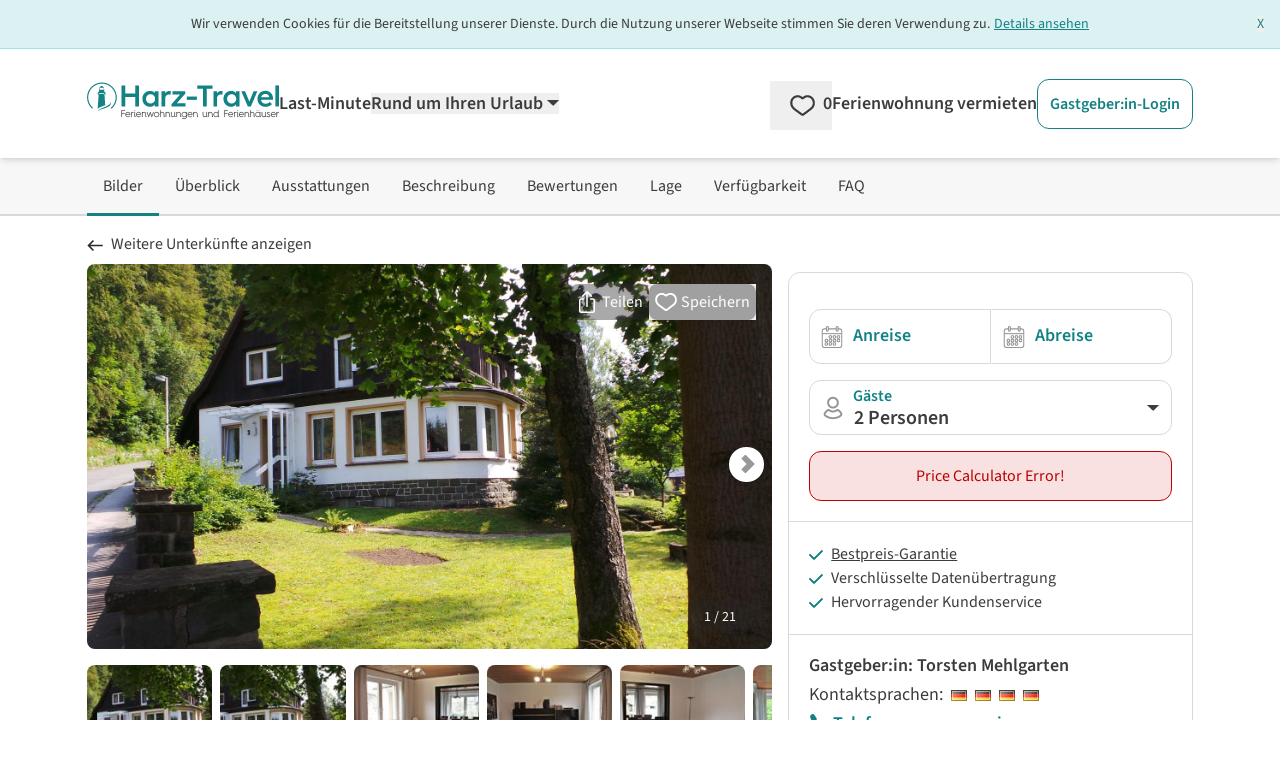

--- FILE ---
content_type: text/html;charset=utf-8
request_url: https://www.harz-travel.de/ferienhaus/altenau/94281/ferienhaus-viscaya.php
body_size: 221040
content:
<!DOCTYPE html><html  lang="de" data-capo=""><head><meta charset="utf-8">
<meta name="viewport" content="width=device-width, initial-scale=1.0">
<title>Ferienhaus Viscaya - Altenau</title>
<script>
  <!-- Google Tag Manager -->
  (function(w,d,s,l,i){
      w[l]=w[l]||[];
      w[l].push({'gtm.start':new Date().getTime(),event:'gtm.js'});
      var f=d.getElementsByTagName(s)[0],j=d.createElement(s),dl=l!='dataLayer'?'&l='+l:'';
      j.async=true;
      j.src='https://www.googletagmanager.com/gtm.js?id='+i+dl;
      f.parentNode.insertBefore(j,f);
  })(window,document,'script','dataLayer','GTM-5TKZ88J');
  <!-- End Google Tag Manager -->
</script>
<script>
  (function(storage_key, experiments) {
    let choices = JSON.parse(localStorage.getItem(storage_key)) || {}
    choices = Object.fromEntries(Object.entries(experiments).map(([key, variants]) => {
      const choice = choices[key] || variants[Math.floor(Math.random() * variants.length)]
      return [key, choice]
    }))
    localStorage.setItem(storage_key, JSON.stringify(choices))
    dataLayer.push({abtest: choices});
  })('ABTest', {});
</script>
<script async src="https://pagead2.googlesyndication.com/pagead/js/adsbygoogle.js?client=ca-pub-6443769722344913" crossorigin="anonymous"></script>
<style>*,::backdrop,:after,:before{--tw-border-spacing-x:0;--tw-border-spacing-y:0;--tw-translate-x:0;--tw-translate-y:0;--tw-rotate:0;--tw-skew-x:0;--tw-skew-y:0;--tw-scale-x:1;--tw-scale-y:1;--tw-pan-x: ;--tw-pan-y: ;--tw-pinch-zoom: ;--tw-scroll-snap-strictness:proximity;--tw-gradient-from-position: ;--tw-gradient-via-position: ;--tw-gradient-to-position: ;--tw-ordinal: ;--tw-slashed-zero: ;--tw-numeric-figure: ;--tw-numeric-spacing: ;--tw-numeric-fraction: ;--tw-ring-inset: ;--tw-ring-offset-width:0px;--tw-ring-offset-color:#fff;--tw-ring-color:#3b82f680;--tw-ring-offset-shadow:0 0 #0000;--tw-ring-shadow:0 0 #0000;--tw-shadow:0 0 #0000;--tw-shadow-colored:0 0 #0000;--tw-blur: ;--tw-brightness: ;--tw-contrast: ;--tw-grayscale: ;--tw-hue-rotate: ;--tw-invert: ;--tw-saturate: ;--tw-sepia: ;--tw-drop-shadow: ;--tw-backdrop-blur: ;--tw-backdrop-brightness: ;--tw-backdrop-contrast: ;--tw-backdrop-grayscale: ;--tw-backdrop-hue-rotate: ;--tw-backdrop-invert: ;--tw-backdrop-opacity: ;--tw-backdrop-saturate: ;--tw-backdrop-sepia: ;--tw-contain-size: ;--tw-contain-layout: ;--tw-contain-paint: ;--tw-contain-style: }/*! tailwindcss v3.4.17 | MIT License | https://tailwindcss.com*/*,:after,:before{border:0 solid;box-sizing:border-box}:after,:before{--tw-content:""}:host,html{line-height:1.5;-webkit-text-size-adjust:100%;font-family:SourceSans,Helvetica,Arial,sans-serif;font-feature-settings:normal;font-variation-settings:normal;tab-size:4;-webkit-tap-highlight-color:transparent}body{line-height:inherit;margin:0}hr{border-top-width:1px;color:inherit;height:0}abbr:where([title]){-webkit-text-decoration:underline dotted;text-decoration:underline dotted}h1,h2,h3,h4,h5,h6{font-size:inherit;font-weight:inherit}a{color:inherit;text-decoration:inherit}b,strong{font-weight:bolder}code,kbd,pre,samp{font-family:ui-monospace,SFMono-Regular,Menlo,Monaco,Consolas,Liberation Mono,Courier New,monospace;font-feature-settings:normal;font-size:1em;font-variation-settings:normal}small{font-size:80%}sub,sup{font-size:75%;line-height:0;position:relative;vertical-align:initial}sub{bottom:-.25em}sup{top:-.5em}table{border-collapse:collapse;border-color:inherit;text-indent:0}button,input,optgroup,select,textarea{color:inherit;font-family:inherit;font-feature-settings:inherit;font-size:100%;font-variation-settings:inherit;font-weight:inherit;letter-spacing:inherit;line-height:inherit;margin:0;padding:0}button,select{text-transform:none}button,input:where([type=button]),input:where([type=reset]),input:where([type=submit]){-webkit-appearance:button;background-color:initial;background-image:none}:-moz-focusring{outline:auto}:-moz-ui-invalid{box-shadow:none}progress{vertical-align:initial}::-webkit-inner-spin-button,::-webkit-outer-spin-button{height:auto}[type=search]{-webkit-appearance:textfield;outline-offset:-2px}::-webkit-search-decoration{-webkit-appearance:none}::-webkit-file-upload-button{-webkit-appearance:button;font:inherit}summary{display:list-item}blockquote,dd,dl,figure,h1,h2,h3,h4,h5,h6,hr,p,pre{margin:0}fieldset{margin:0}fieldset,legend{padding:0}menu,ol,ul{list-style:none;margin:0;padding:0}dialog{padding:0}textarea{resize:vertical}input::placeholder,textarea::placeholder{color:#9ca3af;opacity:1}[role=button],button{cursor:pointer}:disabled{cursor:default}audio,canvas,embed,iframe,img,object,svg,video{display:block;vertical-align:middle}img,video{height:auto;max-width:100%}[hidden]:where(:not([hidden=until-found])){display:none}[multiple],[type=date],[type=datetime-local],[type=email],[type=month],[type=number],[type=password],[type=search],[type=tel],[type=text],[type=time],[type=url],[type=week],input:where(:not([type])),select,textarea{appearance:none;background-color:#fff;border-color:#6b7280;border-radius:0;border-width:1px;font-size:1rem;line-height:1.5rem;padding:.5rem .75rem;--tw-shadow:0 0 #0000}[multiple]:focus,[type=date]:focus,[type=datetime-local]:focus,[type=email]:focus,[type=month]:focus,[type=number]:focus,[type=password]:focus,[type=search]:focus,[type=tel]:focus,[type=text]:focus,[type=time]:focus,[type=url]:focus,[type=week]:focus,input:where(:not([type])):focus,select:focus,textarea:focus{outline:2px solid #0000;outline-offset:2px;--tw-ring-inset:var(--tw-empty,/*!*/ /*!*/);--tw-ring-offset-width:0px;--tw-ring-offset-color:#fff;--tw-ring-color:#2563eb;--tw-ring-offset-shadow:var(--tw-ring-inset) 0 0 0 var(--tw-ring-offset-width) var(--tw-ring-offset-color);--tw-ring-shadow:var(--tw-ring-inset) 0 0 0 calc(1px + var(--tw-ring-offset-width)) var(--tw-ring-color);border-color:#2563eb;box-shadow:var(--tw-ring-offset-shadow),var(--tw-ring-shadow),var(--tw-shadow)}input::placeholder,textarea::placeholder{color:#6b7280;opacity:1}::-webkit-datetime-edit-fields-wrapper{padding:0}::-webkit-date-and-time-value{min-height:1.5em;text-align:inherit}::-webkit-datetime-edit{display:inline-flex}::-webkit-datetime-edit,::-webkit-datetime-edit-day-field,::-webkit-datetime-edit-hour-field,::-webkit-datetime-edit-meridiem-field,::-webkit-datetime-edit-millisecond-field,::-webkit-datetime-edit-minute-field,::-webkit-datetime-edit-month-field,::-webkit-datetime-edit-second-field,::-webkit-datetime-edit-year-field{padding-bottom:0;padding-top:0}select{background-image:url("data:image/svg+xml;charset=utf-8,%3Csvg xmlns='http://www.w3.org/2000/svg' fill='none' viewBox='0 0 20 20'%3E%3Cpath stroke='%236b7280' stroke-linecap='round' stroke-linejoin='round' stroke-width='1.5' d='m6 8 4 4 4-4'/%3E%3C/svg%3E");background-position:right .5rem center;background-repeat:no-repeat;background-size:1.5em 1.5em;padding-right:2.5rem;-webkit-print-color-adjust:exact;print-color-adjust:exact}[multiple],[size]:where(select:not([size="1"])){background-image:none;background-position:0 0;background-repeat:unset;background-size:initial;padding-right:.75rem;-webkit-print-color-adjust:unset;print-color-adjust:unset}[type=checkbox],[type=radio]{appearance:none;background-color:#fff;background-origin:border-box;border-color:#6b7280;border-width:1px;color:#2563eb;display:inline-block;flex-shrink:0;height:1rem;padding:0;-webkit-print-color-adjust:exact;print-color-adjust:exact;-webkit-user-select:none;user-select:none;vertical-align:middle;width:1rem;--tw-shadow:0 0 #0000}[type=checkbox]{border-radius:0}[type=radio]{border-radius:100%}[type=checkbox]:focus,[type=radio]:focus{outline:2px solid #0000;outline-offset:2px;--tw-ring-inset:var(--tw-empty,/*!*/ /*!*/);--tw-ring-offset-width:2px;--tw-ring-offset-color:#fff;--tw-ring-color:#2563eb;--tw-ring-offset-shadow:var(--tw-ring-inset) 0 0 0 var(--tw-ring-offset-width) var(--tw-ring-offset-color);--tw-ring-shadow:var(--tw-ring-inset) 0 0 0 calc(2px + var(--tw-ring-offset-width)) var(--tw-ring-color);box-shadow:var(--tw-ring-offset-shadow),var(--tw-ring-shadow),var(--tw-shadow)}[type=checkbox]:checked,[type=radio]:checked{background-color:currentColor;background-position:50%;background-repeat:no-repeat;background-size:100% 100%;border-color:#0000}[type=checkbox]:checked{background-image:url("data:image/svg+xml;charset=utf-8,%3Csvg xmlns='http://www.w3.org/2000/svg' fill='%23fff' viewBox='0 0 16 16'%3E%3Cpath d='M12.207 4.793a1 1 0 0 1 0 1.414l-5 5a1 1 0 0 1-1.414 0l-2-2a1 1 0 0 1 1.414-1.414L6.5 9.086l4.293-4.293a1 1 0 0 1 1.414 0'/%3E%3C/svg%3E")}@media (forced-colors:active) {[type=checkbox]:checked{appearance:auto}}[type=radio]:checked{background-image:url("data:image/svg+xml;charset=utf-8,%3Csvg xmlns='http://www.w3.org/2000/svg' fill='%23fff' viewBox='0 0 16 16'%3E%3Ccircle cx='8' cy='8' r='3'/%3E%3C/svg%3E")}@media (forced-colors:active) {[type=radio]:checked{appearance:auto}}[type=checkbox]:checked:focus,[type=checkbox]:checked:hover,[type=checkbox]:indeterminate,[type=radio]:checked:focus,[type=radio]:checked:hover{background-color:currentColor;border-color:#0000}[type=checkbox]:indeterminate{background-image:url("data:image/svg+xml;charset=utf-8,%3Csvg xmlns='http://www.w3.org/2000/svg' fill='none' viewBox='0 0 16 16'%3E%3Cpath stroke='%23fff' stroke-linecap='round' stroke-linejoin='round' stroke-width='2' d='M4 8h8'/%3E%3C/svg%3E");background-position:50%;background-repeat:no-repeat;background-size:100% 100%}@media (forced-colors:active) {[type=checkbox]:indeterminate{appearance:auto}}[type=checkbox]:indeterminate:focus,[type=checkbox]:indeterminate:hover{background-color:currentColor;border-color:#0000}[type=file]{background:unset;border-color:inherit;border-radius:0;border-width:0;font-size:unset;line-height:inherit;padding:0}[type=file]:focus{outline:1px solid ButtonText;outline:1px auto -webkit-focus-ring-color}.container{width:100%}@media (min-width:480px){.container{max-width:480px}}@media (min-width:768px){.container{max-width:768px}}@media (min-width:976px){.container{max-width:976px}}@media (min-width:1154px){.container{max-width:1154px}}@media (min-width:1300px){.container{max-width:1300px}}@media (min-width:1709px){.container{max-width:1709px}}.pointer-events-none{pointer-events:none}.pointer-events-auto{pointer-events:auto}.visible{visibility:visible}.invisible{visibility:hidden}.collapse{visibility:collapse}.static{position:static}.fixed{position:fixed}.absolute{position:absolute}.relative{position:relative}.sticky{position:sticky}.inset-0{inset:0}.inset-x-0{left:0;right:0}.inset-y-0{bottom:0;top:0}.-bottom-\[18px\]{bottom:-18px}.-left-\[2px\]{left:-2px}.-right-0\.5{right:-.125rem}.-top-10{top:-2.5rem}.bottom-0{bottom:0}.bottom-6{bottom:1.5rem}.bottom-9{bottom:2.25rem}.bottom-\[-20px\]{bottom:-20px}.bottom-\[3rem\]{bottom:3rem}.left-0{left:0}.left-11{left:2.75rem}.left-2\/4,.left-\[50\%\]{left:50%}.left-\[70px\]{left:70px}.left-\[calc\(50\%-4px\)\]{left:calc(50% - 4px)}.right-0{right:0}.right-2{right:.5rem}.right-4{right:1rem}.top-0{top:0}.top-1{top:.25rem}.top-3{top:.75rem}.top-4{top:1rem}.top-6{top:1.5rem}.top-\[-10px\]{top:-10px}.top-\[-15px\]{top:-15px}.top-\[65px\]{top:65px}.top-full{top:100%}.z-0{z-index:0}.z-10{z-index:10}.z-20{z-index:20}.z-30{z-index:30}.z-40{z-index:40}.z-50{z-index:50}.z-\[-1\]{z-index:-1}.z-\[1000\]{z-index:1000}.z-\[1001\]{z-index:1001}.z-\[1002\]{z-index:1002}.z-\[10\]{z-index:10}.z-\[11\]{z-index:11}.z-\[1\]{z-index:1}.z-\[999\]{z-index:999}.order-1{order:1}.order-2{order:2}.col-span-1{grid-column:span 1/span 1}.col-span-12{grid-column:span 12/span 12}.col-span-2{grid-column:span 2/span 2}.col-span-3{grid-column:span 3/span 3}.col-span-4{grid-column:span 4/span 4}.col-span-6{grid-column:span 6/span 6}.float-right{float:right}.float-left{float:left}.-m-2{margin:-.5rem}.m-0{margin:0}.m-1{margin:.25rem}.m-4{margin:1rem}.m-5{margin:1.25rem}.-mx-2{margin-left:-.5rem;margin-right:-.5rem}.-mx-8{margin-left:-2rem;margin-right:-2rem}.-my-1{margin-bottom:-.25rem;margin-top:-.25rem}.-my-2{margin-bottom:-.5rem;margin-top:-.5rem}.-my-\[5px\]{margin-bottom:-5px;margin-top:-5px}.mx-1{margin-left:.25rem;margin-right:.25rem}.mx-5{margin-left:1.25rem;margin-right:1.25rem}.mx-\[-10px\]{margin-left:-10px;margin-right:-10px}.mx-auto{margin-left:auto;margin-right:auto}.my-4{margin-bottom:1rem;margin-top:1rem}.my-\[10px\]{margin-bottom:10px;margin-top:10px}.-mb-1{margin-bottom:-.25rem}.-mb-\[3px\]{margin-bottom:-3px}.-ml-\[14px\]{margin-left:-14px}.-ml-\[21px\]{margin-left:-21px}.-ml-\[3px\]{margin-left:-3px}.-ml-\[5px\]{margin-left:-5px}.-mr-2{margin-right:-.5rem}.-mt-1{margin-top:-.25rem}.-mt-2{margin-top:-.5rem}.-mt-3{margin-top:-.75rem}.-mt-5{margin-top:-1.25rem}.-mt-\[1\.6rem\]{margin-top:-1.6rem}.-mt-\[20px\]{margin-top:-20px}.-mt-\[3px\]{margin-top:-3px}.-mt-\[5px\]{margin-top:-5px}.-mt-\[6px\]{margin-top:-6px}.mb-0{margin-bottom:0}.mb-1{margin-bottom:.25rem}.mb-10{margin-bottom:2.5rem}.mb-12{margin-bottom:3rem}.mb-2{margin-bottom:.5rem}.mb-2\.5{margin-bottom:.625rem}.mb-3{margin-bottom:.75rem}.mb-4{margin-bottom:1rem}.mb-5{margin-bottom:1.25rem}.mb-6{margin-bottom:1.5rem}.mb-7{margin-bottom:1.75rem}.mb-8{margin-bottom:2rem}.mb-\[0\.3rem\]{margin-bottom:.3rem}.ml-1{margin-left:.25rem}.ml-1\.5{margin-left:.375rem}.ml-11{margin-left:2.75rem}.ml-2{margin-left:.5rem}.ml-3{margin-left:.75rem}.ml-4{margin-left:1rem}.ml-5{margin-left:1.25rem}.ml-6{margin-left:1.5rem}.ml-auto{margin-left:auto}.mr-0\.5{margin-right:.125rem}.mr-1{margin-right:.25rem}.mr-1\.5{margin-right:.375rem}.mr-2{margin-right:.5rem}.mr-3{margin-right:.75rem}.mr-5{margin-right:1.25rem}.mr-6{margin-right:1.5rem}.mr-\[2\.45rem\]{margin-right:2.45rem}.mt-0{margin-top:0}.mt-0\.5{margin-top:.125rem}.mt-1{margin-top:.25rem}.mt-1\.5{margin-top:.375rem}.mt-10{margin-top:2.5rem}.mt-11{margin-top:2.75rem}.mt-12{margin-top:3rem}.mt-2{margin-top:.5rem}.mt-3{margin-top:.75rem}.mt-4{margin-top:1rem}.mt-5{margin-top:1.25rem}.mt-6{margin-top:1.5rem}.mt-7{margin-top:1.75rem}.mt-8{margin-top:2rem}.mt-\[0\.35rem\]{margin-top:.35rem}.mt-\[29px\]{margin-top:29px}.mt-\[50px\]{margin-top:50px}.line-clamp-1{-webkit-line-clamp:1}.line-clamp-1,.line-clamp-2{display:-webkit-box;overflow:hidden;-webkit-box-orient:vertical}.line-clamp-2{-webkit-line-clamp:2}.line-clamp-4{display:-webkit-box;overflow:hidden;-webkit-box-orient:vertical;-webkit-line-clamp:4}.block{display:block}.inline-block{display:inline-block}.inline{display:inline}.flex{display:flex}.inline-flex{display:inline-flex}.table{display:table}.grid{display:grid}.inline-grid{display:inline-grid}.contents{display:contents}.hidden{display:none}.aspect-1\/1,.aspect-\[1\/1\]{aspect-ratio:1/1}.aspect-\[16\/10\]{aspect-ratio:16/10}.aspect-\[16\/9\]{aspect-ratio:16/9}.aspect-\[24\/52\]{aspect-ratio:24/52}.h-0{height:0}.h-16{height:4rem}.h-\[0\.75rem\]{height:.75rem}.h-\[0\.875rem\]{height:.875rem}.h-\[0\.8rem\]{height:.8rem}.h-\[1\.125rem\]{height:1.125rem}.h-\[1\.1rem\]{height:1.1rem}.h-\[1\.25rem\]{height:1.25rem}.h-\[1\.35rem\]{height:1.35rem}.h-\[1\.5rem\]{height:1.5rem}.h-\[1\.6rem\]{height:1.6rem}.h-\[100dvh\]{height:100dvh}.h-\[10px\]{height:10px}.h-\[145px\]{height:145px}.h-\[16px\]{height:16px}.h-\[17px\]{height:17px}.h-\[18px\]{height:18px}.h-\[19px\]{height:19px}.h-\[1px\]{height:1px}.h-\[1rem\]{height:1rem}.h-\[200px\]{height:200px}.h-\[20px\]{height:20px}.h-\[22px\]{height:22px}.h-\[24px\]{height:24px}.h-\[28px\]{height:28px}.h-\[3\.8rem\]{height:3.8rem}.h-\[30px\]{height:30px}.h-\[310px\]{height:310px}.h-\[32px\]{height:32px}.h-\[34px\]{height:34px}.h-\[3rem\]{height:3rem}.h-\[40px\]{height:40px}.h-\[42px\]{height:42px}.h-\[46px\]{height:46px}.h-\[50px\]{height:50px}.h-\[51\.59px\]{height:51.59px}.h-\[55px\]{height:55px}.h-\[78px\]{height:78px}.h-\[8px\]{height:8px}.h-auto{height:auto}.h-full{height:100%}.max-h-\[138px\]{max-height:138px}.max-h-\[310px\]{max-height:310px}.max-h-\[35px\]{max-height:35px}.max-h-full{max-height:100%}.min-h-\[108px\]{min-height:108px}.min-h-\[10px\]{min-height:10px}.min-h-\[130px\]{min-height:130px}.min-h-\[140px\]{min-height:140px}.min-h-\[150px\]{min-height:150px}.min-h-\[230px\]{min-height:230px}.min-h-\[24px\]{min-height:24px}.min-h-\[26px\]{min-height:26px}.min-h-\[2em\]{min-height:2em}.min-h-\[30px\]{min-height:30px}.min-h-\[310px\]{min-height:310px}.min-h-\[365px\]{min-height:365px}.min-h-\[46px\]{min-height:46px}.min-h-\[50px\]{min-height:50px}.min-h-\[67px\]{min-height:67px}.min-h-\[70px\]{min-height:70px}.min-h-full{min-height:100%}.min-h-screen{min-height:100vh}.w-1\/2{width:50%}.w-1\/3{width:33.333333%}.w-16{width:4rem}.w-2\/3{width:66.666667%}.w-2\/4{width:50%}.w-3\/4{width:75%}.w-5{width:1.25rem}.w-5\/6{width:83.333333%}.w-6\/12{width:50%}.w-\[0\.8rem\]{width:.8rem}.w-\[100dvw\]{width:100dvw}.w-\[100px\]{width:100px}.w-\[10px\]{width:10px}.w-\[110px\]{width:110px}.w-\[120px\]{width:120px}.w-\[125px\]{width:125px}.w-\[16px\]{width:16px}.w-\[170px\]{width:170px}.w-\[17px\]{width:17px}.w-\[180px\]{width:180px}.w-\[18px\]{width:18px}.w-\[19\.7\%\]{width:19.7%}.w-\[20px\]{width:20px}.w-\[210px\]{width:210px}.w-\[22\%\]{width:22%}.w-\[220px\]{width:220px}.w-\[24px\]{width:24px}.w-\[250px\]{width:250px}.w-\[275px\]{width:275px}.w-\[295px\]{width:295px}.w-\[30px\]{width:30px}.w-\[340px\]{width:340px}.w-\[34px\]{width:34px}.w-\[350px\]{width:350px}.w-\[37px\]{width:37px}.w-\[400px\]{width:400px}.w-\[40px\]{width:40px}.w-\[46px\]{width:46px}.w-\[50\%\]{width:50%}.w-\[50px\]{width:50px}.w-\[54px\]{width:54px}.w-\[620px\]{width:620px}.w-\[628px\]{width:628px}.w-\[65px\]{width:65px}.w-\[68\.125rem\]{width:68.125rem}.w-\[70\%\]{width:70%}.w-\[70px\]{width:70px}.w-\[75\%\]{width:75%}.w-\[77\.3\%\]{width:77.3%}.w-\[78px\]{width:78px}.w-\[8\%\]{width:8%}.w-\[80\%\]{width:80%}.w-\[80px\]{width:80px}.w-\[8px\]{width:8px}.w-\[92\%\]{width:92%}.w-\[928px\]{width:928px}.w-\[calc\(100\%\+4px\)\]{width:calc(100% + 4px)}.w-auto{width:auto}.w-full{width:100%}.w-screen{width:100vw}.min-w-\[100px\]{min-width:100px}.min-w-\[155px\]{min-width:155px}.min-w-\[160px\]{min-width:160px}.min-w-\[200px\]{min-width:200px}.min-w-\[26px\]{min-width:26px}.min-w-\[35px\]{min-width:35px}.min-w-\[42px\]{min-width:42px}.min-w-\[50px\]{min-width:50px}.min-w-\[60px\]{min-width:60px}.max-w-2xl{max-width:42rem}.max-w-6xl{max-width:72rem}.max-w-\[100px\]{max-width:100px}.max-w-\[120px\]{max-width:120px}.max-w-\[150px\]{max-width:150px}.max-w-\[175px\]{max-width:175px}.max-w-\[180px\]{max-width:180px}.max-w-\[190px\]{max-width:190px}.max-w-\[200px\]{max-width:200px}.max-w-\[250px\]{max-width:250px}.max-w-\[280px\]{max-width:280px}.max-w-\[300px\]{max-width:300px}.max-w-\[320px\]{max-width:320px}.max-w-\[800px\]{max-width:800px}.max-w-full{max-width:100%}.flex-1{flex:1 1 0%}.flex-none{flex:none}.flex-shrink-0,.shrink-0{flex-shrink:0}.flex-grow,.grow{flex-grow:1}.grow-0{flex-grow:0}.basis-0{flex-basis:0px}.border-separate{border-collapse:initial}.origin-\[0\]{transform-origin:0}.-translate-y-1{--tw-translate-y:-0.25rem}.-translate-y-1,.-translate-y-2\.5{transform:translate(var(--tw-translate-x),var(--tw-translate-y)) rotate(var(--tw-rotate)) skewX(var(--tw-skew-x)) skewY(var(--tw-skew-y)) scaleX(var(--tw-scale-x)) scaleY(var(--tw-scale-y))}.-translate-y-2\.5{--tw-translate-y:-0.625rem}.-translate-y-3\.5{--tw-translate-y:-0.875rem}.-translate-y-3\.5,.translate-y-0{transform:translate(var(--tw-translate-x),var(--tw-translate-y)) rotate(var(--tw-rotate)) skewX(var(--tw-skew-x)) skewY(var(--tw-skew-y)) scaleX(var(--tw-scale-x)) scaleY(var(--tw-scale-y))}.translate-y-0{--tw-translate-y:0px}.rotate-180{--tw-rotate:180deg}.rotate-180,.rotate-270{transform:translate(var(--tw-translate-x),var(--tw-translate-y)) rotate(var(--tw-rotate)) skewX(var(--tw-skew-x)) skewY(var(--tw-skew-y)) scaleX(var(--tw-scale-x)) scaleY(var(--tw-scale-y))}.rotate-270{--tw-rotate:270deg}.rotate-45{--tw-rotate:45deg}.rotate-45,.rotate-90{transform:translate(var(--tw-translate-x),var(--tw-translate-y)) rotate(var(--tw-rotate)) skewX(var(--tw-skew-x)) skewY(var(--tw-skew-y)) scaleX(var(--tw-scale-x)) scaleY(var(--tw-scale-y))}.rotate-90{--tw-rotate:90deg}.rotate-\[-135deg\]{--tw-rotate:-135deg}.rotate-\[-135deg\],.rotate-\[225deg\]{transform:translate(var(--tw-translate-x),var(--tw-translate-y)) rotate(var(--tw-rotate)) skewX(var(--tw-skew-x)) skewY(var(--tw-skew-y)) scaleX(var(--tw-scale-x)) scaleY(var(--tw-scale-y))}.rotate-\[225deg\]{--tw-rotate:225deg}.scale-100{--tw-scale-x:1;--tw-scale-y:1}.scale-100,.scale-\[75\%\]{transform:translate(var(--tw-translate-x),var(--tw-translate-y)) rotate(var(--tw-rotate)) skewX(var(--tw-skew-x)) skewY(var(--tw-skew-y)) scaleX(var(--tw-scale-x)) scaleY(var(--tw-scale-y))}.scale-\[75\%\]{--tw-scale-x:75%;--tw-scale-y:75%}.scale-\[85\%\]{--tw-scale-x:85%;--tw-scale-y:85%}.scale-\[85\%\],.transform{transform:translate(var(--tw-translate-x),var(--tw-translate-y)) rotate(var(--tw-rotate)) skewX(var(--tw-skew-x)) skewY(var(--tw-skew-y)) scaleX(var(--tw-scale-x)) scaleY(var(--tw-scale-y))}.animate-\[fadeIn_0\.5s_linear\]{animation:fadeIn .5s linear}@keyframes pulse{50%{opacity:.5}}.animate-pulse{animation:pulse 2s cubic-bezier(.4,0,.6,1) infinite}@keyframes spin{to{transform:rotate(1turn)}}.animate-spin{animation:spin 1s linear infinite}.cursor-default{cursor:default}.cursor-no-drop{cursor:no-drop}.cursor-pointer{cursor:pointer}.cursor-zoom-in{cursor:zoom-in}.touch-manipulation{touch-action:manipulation}.select-none{-webkit-user-select:none;user-select:none}.resize{resize:both}.list-outside{list-style-position:outside}.list-decimal{list-style-type:decimal}.list-disc{list-style-type:disc}.columns-2{column-count:2}.auto-cols-max{grid-auto-columns:max-content}.grid-flow-col{grid-auto-flow:column}.grid-cols-1{grid-template-columns:repeat(1,minmax(0,1fr))}.grid-cols-12{grid-template-columns:repeat(12,minmax(0,1fr))}.grid-cols-2{grid-template-columns:repeat(2,minmax(0,1fr))}.grid-cols-3{grid-template-columns:repeat(3,minmax(0,1fr))}.grid-cols-4{grid-template-columns:repeat(4,minmax(0,1fr))}.grid-cols-5{grid-template-columns:repeat(5,minmax(0,1fr))}.grid-cols-7{grid-template-columns:repeat(7,minmax(0,1fr))}.grid-cols-8{grid-template-columns:repeat(8,minmax(0,1fr))}.grid-cols-\[2fr_1fr\]{grid-template-columns:2fr 1fr}.flex-row{flex-direction:row}.flex-row-reverse{flex-direction:row-reverse}.flex-col{flex-direction:column}.flex-wrap{flex-wrap:wrap}.flex-nowrap{flex-wrap:nowrap}.place-content-center{place-content:center}.place-content-end{place-content:end}.place-content-between{place-content:space-between}.place-items-center{place-items:center}.content-center{align-content:center}.content-end{align-content:flex-end}.items-start{align-items:flex-start}.items-end{align-items:flex-end}.items-center{align-items:center}.items-stretch{align-items:stretch}.justify-start{justify-content:flex-start}.justify-end{justify-content:flex-end}.justify-center{justify-content:center}.justify-between{justify-content:space-between}.justify-around{justify-content:space-around}.justify-items-start{justify-items:start}.justify-items-center{justify-items:center}.gap-1{gap:.25rem}.gap-12{gap:3rem}.gap-2{gap:.5rem}.gap-3{gap:.75rem}.gap-4{gap:1rem}.gap-5{gap:1.25rem}.gap-6{gap:1.5rem}.gap-8{gap:2rem}.gap-x-1{column-gap:.25rem}.gap-x-10{column-gap:2.5rem}.gap-x-12{column-gap:3rem}.gap-x-16{column-gap:4rem}.gap-x-2{column-gap:.5rem}.gap-x-3{column-gap:.75rem}.gap-x-4{column-gap:1rem}.gap-x-5{column-gap:1.25rem}.gap-x-\[18px\]{column-gap:18px}.gap-y-0{row-gap:0}.gap-y-1{row-gap:.25rem}.gap-y-10{row-gap:2.5rem}.gap-y-12{row-gap:3rem}.gap-y-2{row-gap:.5rem}.gap-y-3{row-gap:.75rem}.gap-y-4{row-gap:1rem}.gap-y-5{row-gap:1.25rem}.gap-y-8{row-gap:2rem}.gap-y-\[1px\]{row-gap:1px}.space-x-1>:not([hidden])~:not([hidden]){--tw-space-x-reverse:0;margin-left:calc(.25rem*(1 - var(--tw-space-x-reverse)));margin-right:calc(.25rem*var(--tw-space-x-reverse))}.space-y-12>:not([hidden])~:not([hidden]){--tw-space-y-reverse:0;margin-bottom:calc(3rem*var(--tw-space-y-reverse));margin-top:calc(3rem*(1 - var(--tw-space-y-reverse)))}.place-self-end{place-self:end}.self-end{align-self:flex-end}.justify-self-end{justify-self:end}.overflow-auto{overflow:auto}.overflow-hidden{overflow:hidden}.overflow-y-auto{overflow-y:auto}.overflow-x-scroll{overflow-x:scroll}.truncate{overflow:hidden;text-overflow:ellipsis;white-space:nowrap}.hyphens-auto{hyphens:auto}.whitespace-nowrap{white-space:nowrap}.whitespace-pre-wrap{white-space:pre-wrap}.text-nowrap{text-wrap:nowrap}.break-words{overflow-wrap:break-word}.break-all{word-break:break-all}.rounded{border-radius:.25rem}.rounded-2xl{border-radius:1rem}.rounded-\[1\.3rem\]{border-radius:1.3rem}.rounded-full{border-radius:9999px}.rounded-lg{border-radius:.5rem}.rounded-md{border-radius:.375rem}.rounded-xl{border-radius:.75rem}.rounded-b-lg{border-bottom-left-radius:.5rem;border-bottom-right-radius:.5rem}.rounded-b-xl{border-bottom-left-radius:.75rem;border-bottom-right-radius:.75rem}.rounded-l-none{border-bottom-left-radius:0;border-top-left-radius:0}.rounded-l-xl{border-bottom-left-radius:.75rem;border-top-left-radius:.75rem}.rounded-r-none{border-bottom-right-radius:0;border-top-right-radius:0}.rounded-r-xl{border-bottom-right-radius:.75rem;border-top-right-radius:.75rem}.rounded-t-full{border-top-left-radius:9999px;border-top-right-radius:9999px}.rounded-t-none{border-top-left-radius:0;border-top-right-radius:0}.rounded-t-xl{border-top-right-radius:.75rem}.rounded-t-xl,.rounded-tl-xl{border-top-left-radius:.75rem}.border{border-width:1px}.border-0{border-width:0}.border-2{border-width:2px}.border-4{border-width:4px}.border-\[15px\]{border-width:15px}.border-\[5px\]{border-width:5px}.border-x{border-left-width:1px;border-right-width:1px}.border-b{border-bottom-width:1px}.border-b-2{border-bottom-width:2px}.border-l{border-left-width:1px}.border-r{border-right-width:1px}.border-r-2{border-right-width:2px}.border-t{border-top-width:1px}.border-t-2{border-top-width:2px}.border-solid{border-style:solid}.border-none{border-style:none}.border-cta-500{--tw-border-opacity:1;border-color:rgb(229 36 36/var(--tw-border-opacity,1))}.border-cta-700{--tw-border-opacity:1;border-color:rgb(187 2 2/var(--tw-border-opacity,1))}.border-green-500{--tw-border-opacity:1;border-color:rgb(36 132 36/var(--tw-border-opacity,1))}.border-neutral-100{--tw-border-opacity:1;border-color:rgb(228 228 228/var(--tw-border-opacity,1))}.border-neutral-200{--tw-border-opacity:1;border-color:rgb(217 217 217/var(--tw-border-opacity,1))}.border-neutral-300{--tw-border-opacity:1;border-color:rgb(204 204 204/var(--tw-border-opacity,1))}.border-neutral-400{--tw-border-opacity:1;border-color:rgb(172 172 172/var(--tw-border-opacity,1))}.border-neutral-50{--tw-border-opacity:1;border-color:rgb(247 247 247/var(--tw-border-opacity,1))}.border-neutral-500{--tw-border-opacity:1;border-color:rgb(148 148 148/var(--tw-border-opacity,1))}.border-neutral-600{--tw-border-opacity:1;border-color:rgb(104 104 104/var(--tw-border-opacity,1))}.border-neutral-800{--tw-border-opacity:1;border-color:rgb(60 60 60/var(--tw-border-opacity,1))}.border-petrol-100{--tw-border-opacity:1;border-color:rgb(160 229 231/var(--tw-border-opacity,1))}.border-petrol-500{--tw-border-opacity:1;border-color:rgb(19 130 133/var(--tw-border-opacity,1))}.border-petrol-500\/100{border-color:#138285}.border-petrol-900\/100{border-color:#1c6164}.border-transparent{border-color:#0000}.border-b-neutral-100{--tw-border-opacity:1;border-bottom-color:rgb(228 228 228/var(--tw-border-opacity,1))}.border-b-petrol-500{--tw-border-opacity:1;border-bottom-color:rgb(19 130 133/var(--tw-border-opacity,1))}.border-b-white{--tw-border-opacity:1;border-bottom-color:rgb(255 255 255/var(--tw-border-opacity,1))}.border-l-neutral-500{--tw-border-opacity:1;border-left-color:rgb(148 148 148/var(--tw-border-opacity,1))}.border-l-transparent{border-left-color:#0000}.border-r-neutral-500{--tw-border-opacity:1;border-right-color:rgb(148 148 148/var(--tw-border-opacity,1))}.border-r-white{--tw-border-opacity:1;border-right-color:rgb(255 255 255/var(--tw-border-opacity,1))}.border-t-neutral-800{--tw-border-opacity:1;border-top-color:rgb(60 60 60/var(--tw-border-opacity,1))}.border-t-neutral-900{--tw-border-opacity:1;border-top-color:rgb(42 42 42/var(--tw-border-opacity,1))}.border-t-transparent{border-top-color:#0000}.bg-cta-50{--tw-bg-opacity:1;background-color:rgb(250 225 225/var(--tw-bg-opacity,1))}.bg-cta-500{--tw-bg-opacity:1;background-color:rgb(229 36 36/var(--tw-bg-opacity,1))}.bg-cta-700{--tw-bg-opacity:1;background-color:rgb(187 2 2/var(--tw-bg-opacity,1))}.bg-green-100{--tw-bg-opacity:1;background-color:rgb(175 225 159/var(--tw-bg-opacity,1))}.bg-green-50{--tw-bg-opacity:1;background-color:rgb(242 255 248/var(--tw-bg-opacity,1))}.bg-green-500{--tw-bg-opacity:1;background-color:rgb(36 132 36/var(--tw-bg-opacity,1))}.bg-green-800{--tw-bg-opacity:1;background-color:rgb(30 126 52/var(--tw-bg-opacity,1))}.bg-neutral-100{--tw-bg-opacity:1;background-color:rgb(228 228 228/var(--tw-bg-opacity,1))}.bg-neutral-200{--tw-bg-opacity:1;background-color:rgb(217 217 217/var(--tw-bg-opacity,1))}.bg-neutral-25{--tw-bg-opacity:1;background-color:rgb(244 244 244/var(--tw-bg-opacity,1))}.bg-neutral-50{--tw-bg-opacity:1;background-color:rgb(247 247 247/var(--tw-bg-opacity,1))}.bg-neutral-600{--tw-bg-opacity:1;background-color:rgb(104 104 104/var(--tw-bg-opacity,1))}.bg-neutral-800{--tw-bg-opacity:1;background-color:rgb(60 60 60/var(--tw-bg-opacity,1))}.bg-neutral-800\/95{background-color:#3c3c3cf2}.bg-neutral-900{--tw-bg-opacity:1;background-color:rgb(42 42 42/var(--tw-bg-opacity,1))}.bg-neutral-900\/0{background-color:#2a2a2a00}.bg-neutral-900\/30{background-color:#2a2a2a4d}.bg-neutral-900\/40{background-color:#2a2a2a66}.bg-neutral-900\/75{background-color:#2a2a2abf}.bg-orange-500{--tw-bg-opacity:1;background-color:rgb(250 167 0/var(--tw-bg-opacity,1))}.bg-petrol-100{--tw-bg-opacity:1;background-color:rgb(160 229 231/var(--tw-bg-opacity,1))}.bg-petrol-50{--tw-bg-opacity:1;background-color:rgb(219 241 242/var(--tw-bg-opacity,1))}.bg-petrol-500{--tw-bg-opacity:1;background-color:rgb(19 130 133/var(--tw-bg-opacity,1))}.bg-transparent{background-color:initial}.bg-white{--tw-bg-opacity:1;background-color:rgb(255 255 255/var(--tw-bg-opacity,1))}.bg-opacity-70{--tw-bg-opacity:0.7}.bg-\[url\(\'\/svg\/icons\/colored\/cancel-red\.svg\'\)\]{background-image:url(/svg/icons/colored/cancel-red.svg)}.bg-\[url\(\'\/svg\/icons\/colored\/check-green\.svg\'\)\]{background-image:url(/svg/icons/colored/check-green.svg)}.bg-\[url\(\'\/svg\/payment-methods\/giropay\.svg\'\)\]{background-image:url(/svg/payment-methods/giropay.svg)}.bg-\[url\(\'\/svg\/payment-methods\/mastercard\.svg\'\)\]{background-image:url(/svg/payment-methods/mastercard.svg)}.bg-\[url\(\'\/svg\/payment-methods\/paypal\.svg\'\)\]{background-image:url(/svg/payment-methods/paypal.svg)}.bg-\[url\(\'\/svg\/payment-methods\/ueberweisung\.svg\'\)\]{background-image:url(/svg/payment-methods/ueberweisung.svg)}.bg-\[url\(\'\/svg\/payment-methods\/visa\.svg\'\)\]{background-image:url(/svg/payment-methods/visa.svg)}.bg-gradient-to-t{background-image:linear-gradient(to top,var(--tw-gradient-stops))}.from-neutral-800{--tw-gradient-from:#3c3c3c var(--tw-gradient-from-position);--tw-gradient-to:#3c3c3c00 var(--tw-gradient-to-position);--tw-gradient-stops:var(--tw-gradient-from),var(--tw-gradient-to)}.from-neutral-900\/80{--tw-gradient-from:#2a2a2acc var(--tw-gradient-from-position);--tw-gradient-to:#2a2a2a00 var(--tw-gradient-to-position);--tw-gradient-stops:var(--tw-gradient-from),var(--tw-gradient-to)}.from-50\%{--tw-gradient-from-position:50%}.bg-\[length\:10px_10px\]{background-size:10px 10px}.bg-\[length\:16px_16px\]{background-size:16px 16px}.bg-\[length\:60px_38px\]{background-size:60px 38px}.bg-cover{background-size:cover}.bg-\[-3px_5px\]{background-position:-3px 5px}.bg-\[left_top_8px\]{background-position:left top 8px}.bg-\[right_top_0\.1rem\]{background-position:right top .1rem}.bg-left-top{background-position:0 0}.bg-no-repeat{background-repeat:no-repeat}.fill-\[\#87AA1D\]{fill:#87aa1d}.fill-cta-500{fill:#e52424}.fill-green-500{fill:#248424}.fill-neutral-500{fill:#949494}.fill-neutral-800{fill:#3c3c3c}.fill-neutral-900{fill:#2a2a2a}.fill-petrol-500{fill:#138285}.fill-petrol-900{fill:#1c6164}.fill-white{fill:#fff}.stroke-petrol-500{stroke:#138285}.stroke-white{stroke:#fff}.object-cover{object-fit:cover}.object-center{object-position:center}.p-0{padding:0}.p-1{padding:.25rem}.p-2{padding:.5rem}.p-3{padding:.75rem}.p-4{padding:1rem}.p-40{padding:10rem}.p-5{padding:1.25rem}.p-\[1px\]{padding:1px}.px-0{padding-left:0;padding-right:0}.px-0\.5{padding-left:.125rem;padding-right:.125rem}.px-1{padding-left:.25rem;padding-right:.25rem}.px-1\.5{padding-left:.375rem;padding-right:.375rem}.px-16{padding-left:4rem;padding-right:4rem}.px-2{padding-left:.5rem;padding-right:.5rem}.px-3{padding-left:.75rem;padding-right:.75rem}.px-4{padding-left:1rem;padding-right:1rem}.px-5{padding-left:1.25rem;padding-right:1.25rem}.px-6{padding-left:1.5rem;padding-right:1.5rem}.px-7{padding-left:1.75rem;padding-right:1.75rem}.px-8{padding-left:2rem;padding-right:2rem}.py-0{padding-bottom:0;padding-top:0}.py-0\.5{padding-bottom:.125rem;padding-top:.125rem}.py-1{padding-bottom:.25rem;padding-top:.25rem}.py-1\.5{padding-bottom:.375rem;padding-top:.375rem}.py-16{padding-bottom:4rem;padding-top:4rem}.py-2{padding-bottom:.5rem;padding-top:.5rem}.py-3{padding-bottom:.75rem;padding-top:.75rem}.py-4{padding-bottom:1rem;padding-top:1rem}.py-5{padding-bottom:1.25rem;padding-top:1.25rem}.py-6{padding-bottom:1.5rem;padding-top:1.5rem}.py-8{padding-bottom:2rem;padding-top:2rem}.pb-1{padding-bottom:.25rem}.pb-18{padding-bottom:72px}.pb-2{padding-bottom:.5rem}.pb-3{padding-bottom:.75rem}.pb-4{padding-bottom:1rem}.pb-40{padding-bottom:10rem}.pb-5{padding-bottom:1.25rem}.pb-7{padding-bottom:1.75rem}.pb-8{padding-bottom:2rem}.pl-0{padding-left:0}.pl-11{padding-left:2.75rem}.pl-2{padding-left:.5rem}.pl-3{padding-left:.75rem}.pl-4{padding-left:1rem}.pl-5{padding-left:1.25rem}.pr-1{padding-right:.25rem}.pr-11{padding-right:2.75rem}.pr-2{padding-right:.5rem}.pr-3{padding-right:.75rem}.pr-4{padding-right:1rem}.pr-6{padding-right:1.5rem}.pr-8{padding-right:2rem}.pr-\[1\.35rem\]{padding-right:1.35rem}.pt-1{padding-top:.25rem}.pt-2{padding-top:.5rem}.pt-20{padding-top:5rem}.pt-3{padding-top:.75rem}.pt-4{padding-top:1rem}.pt-5{padding-top:1.25rem}.pt-6{padding-top:1.5rem}.pt-7{padding-top:1.75rem}.pt-8{padding-top:2rem}.text-left{text-align:left}.text-center{text-align:center}.text-right{text-align:right}.align-middle{vertical-align:middle}.align-bottom{vertical-align:bottom}.font-sans{font-family:SourceSans,Helvetica,Arial,sans-serif}.text-2xl{font-size:1.5rem;line-height:1.75rem}.text-3xl{font-size:1.75rem;line-height:2.1rem}.text-4xl{font-size:1.875rem;line-height:2.25rem}.text-\[1\.375rem\]{font-size:1.375rem}.text-\[1\.625rem\]{font-size:1.625rem}.text-\[12px\]{font-size:12px}.text-base{font-size:1rem;line-height:1.5rem}.text-lg{font-size:1.125rem;line-height:1.35rem}.text-sm{font-size:.875rem;line-height:1.05rem}.text-xl{font-size:1.25rem;line-height:1.5rem}.text-xs{font-size:.813rem;line-height:.975rem}.font-bold{font-weight:700}.font-light{font-weight:300}.font-normal{font-weight:400}.font-semibold{font-weight:600}.uppercase{text-transform:uppercase}.leading-4{line-height:1rem}.leading-5{line-height:1.25rem}.leading-6{line-height:1.5rem}.leading-7{line-height:1.75rem}.leading-8{line-height:2rem}.leading-\[0\]{line-height:0}.leading-\[1\.2\]{line-height:1.2}.leading-\[1\.35rem\]{line-height:1.35rem}.leading-\[1\.5rem\]{line-height:1.5rem}.leading-\[1\.7\]{line-height:1.7}.leading-\[1\.8rem\]{line-height:1.8rem}.leading-\[2\.1rem\]{line-height:2.1rem}.leading-none{line-height:1}.leading-tight{line-height:1.25}.text-cta-500{--tw-text-opacity:1;color:rgb(229 36 36/var(--tw-text-opacity,1))}.text-cta-700{--tw-text-opacity:1;color:rgb(187 2 2/var(--tw-text-opacity,1))}.text-green-500,.text-green-600{--tw-text-opacity:1;color:rgb(36 132 36/var(--tw-text-opacity,1))}.text-neutral-300{--tw-text-opacity:1;color:rgb(204 204 204/var(--tw-text-opacity,1))}.text-neutral-400{--tw-text-opacity:1;color:rgb(172 172 172/var(--tw-text-opacity,1))}.text-neutral-500{--tw-text-opacity:1;color:rgb(148 148 148/var(--tw-text-opacity,1))}.text-neutral-600{--tw-text-opacity:1;color:rgb(104 104 104/var(--tw-text-opacity,1))}.text-neutral-800{--tw-text-opacity:1;color:rgb(60 60 60/var(--tw-text-opacity,1))}.text-neutral-900{--tw-text-opacity:1;color:rgb(42 42 42/var(--tw-text-opacity,1))}.text-petrol-500,.text-petrol-600{--tw-text-opacity:1;color:rgb(19 130 133/var(--tw-text-opacity,1))}.text-petrol-700{--tw-text-opacity:1;color:rgb(9 118 121/var(--tw-text-opacity,1))}.text-petrol-900{--tw-text-opacity:1;color:rgb(28 97 100/var(--tw-text-opacity,1))}.text-transparent{color:#0000}.text-white{--tw-text-opacity:1;color:rgb(255 255 255/var(--tw-text-opacity,1))}.underline{text-decoration-line:underline}.line-through{text-decoration-line:line-through}.opacity-0{opacity:0}.opacity-100{opacity:1}.opacity-30{opacity:.3}.opacity-50{opacity:.5}.opacity-75{opacity:.75}.shadow-\[0_3px_3px_rgba\(0\2c 0\2c 0\2c 0\.2\)\]{--tw-shadow:0 3px 3px #0003;--tw-shadow-colored:0 3px 3px var(--tw-shadow-color);box-shadow:var(--tw-ring-offset-shadow,0 0 #0000),var(--tw-ring-shadow,0 0 #0000),var(--tw-shadow)}.shadow-\[3px_3px_6px_rgba\(0\2c 0\2c 0\2c 0\.05\)\]{--tw-shadow:3px 3px 6px #0000000d;--tw-shadow-colored:3px 3px 6px var(--tw-shadow-color)}.shadow-\[3px_3px_6px_rgba\(0\2c 0\2c 0\2c 0\.05\)\],.shadow-lg{box-shadow:var(--tw-ring-offset-shadow,0 0 #0000),var(--tw-ring-shadow,0 0 #0000),var(--tw-shadow)}.shadow-lg{--tw-shadow:0 10px 15px -3px #0000001a,0 4px 6px -4px #0000001a;--tw-shadow-colored:0 10px 15px -3px var(--tw-shadow-color),0 4px 6px -4px var(--tw-shadow-color)}.shadow-md{--tw-shadow:0 4px 6px -1px #0000001a,0 2px 4px -2px #0000001a;--tw-shadow-colored:0 4px 6px -1px var(--tw-shadow-color),0 2px 4px -2px var(--tw-shadow-color)}.shadow-md,.shadow-top-lg{box-shadow:var(--tw-ring-offset-shadow,0 0 #0000),var(--tw-ring-shadow,0 0 #0000),var(--tw-shadow)}.shadow-top-lg{--tw-shadow:0 -5px 15px -3px #0000001a;--tw-shadow-colored:0 -5px 15px -3px var(--tw-shadow-color)}.outline-none{outline:2px solid #0000;outline-offset:2px}.outline{outline-style:solid}.outline-2{outline-width:2px}.outline-petrol-500{outline-color:#138285}.ring{--tw-ring-offset-shadow:var(--tw-ring-inset) 0 0 0 var(--tw-ring-offset-width) var(--tw-ring-offset-color);--tw-ring-shadow:var(--tw-ring-inset) 0 0 0 calc(3px + var(--tw-ring-offset-width)) var(--tw-ring-color)}.ring,.ring-1{box-shadow:var(--tw-ring-offset-shadow),var(--tw-ring-shadow),var(--tw-shadow,0 0 #0000)}.ring-1{--tw-ring-offset-shadow:var(--tw-ring-inset) 0 0 0 var(--tw-ring-offset-width) var(--tw-ring-offset-color);--tw-ring-shadow:var(--tw-ring-inset) 0 0 0 calc(1px + var(--tw-ring-offset-width)) var(--tw-ring-color)}.ring-cta-500{--tw-ring-opacity:1;--tw-ring-color:rgb(229 36 36/var(--tw-ring-opacity,1))}.ring-cta-700{--tw-ring-opacity:1;--tw-ring-color:rgb(187 2 2/var(--tw-ring-opacity,1))}.ring-petrol-500{--tw-ring-opacity:1;--tw-ring-color:rgb(19 130 133/var(--tw-ring-opacity,1))}.ring-white{--tw-ring-opacity:1;--tw-ring-color:rgb(255 255 255/var(--tw-ring-opacity,1))}.ring-offset-0{--tw-ring-offset-width:0px}.blur{--tw-blur:blur(8px)}.blur,.drop-shadow-\[0_25px_25px_rgba\(0\2c 0\2c 0\2c 0\.20\)\]{filter:var(--tw-blur) var(--tw-brightness) var(--tw-contrast) var(--tw-grayscale) var(--tw-hue-rotate) var(--tw-invert) var(--tw-saturate) var(--tw-sepia) var(--tw-drop-shadow)}.drop-shadow-\[0_25px_25px_rgba\(0\2c 0\2c 0\2c 0\.20\)\]{--tw-drop-shadow:drop-shadow(0 25px 25px #0003)}.drop-shadow-md{--tw-drop-shadow:drop-shadow(0 4px 3px #00000012) drop-shadow(0 2px 2px #0000000f);filter:var(--tw-blur) var(--tw-brightness) var(--tw-contrast) var(--tw-grayscale) var(--tw-hue-rotate) var(--tw-invert) var(--tw-saturate) var(--tw-sepia) var(--tw-drop-shadow)}.\!filter{filter:var(--tw-blur) var(--tw-brightness) var(--tw-contrast) var(--tw-grayscale) var(--tw-hue-rotate) var(--tw-invert) var(--tw-saturate) var(--tw-sepia) var(--tw-drop-shadow)!important}.filter{filter:var(--tw-blur) var(--tw-brightness) var(--tw-contrast) var(--tw-grayscale) var(--tw-hue-rotate) var(--tw-invert) var(--tw-saturate) var(--tw-sepia) var(--tw-drop-shadow)}.transition{transition-duration:.15s;transition-property:color,background-color,border-color,text-decoration-color,fill,stroke,opacity,box-shadow,transform,filter,-webkit-backdrop-filter;transition-property:color,background-color,border-color,text-decoration-color,fill,stroke,opacity,box-shadow,transform,filter,backdrop-filter;transition-property:color,background-color,border-color,text-decoration-color,fill,stroke,opacity,box-shadow,transform,filter,backdrop-filter,-webkit-backdrop-filter;transition-timing-function:cubic-bezier(.4,0,.2,1)}.transition-\[height\]{transition-duration:.15s;transition-property:height;transition-timing-function:cubic-bezier(.4,0,.2,1)}.transition-all{transition-duration:.15s;transition-property:all;transition-timing-function:cubic-bezier(.4,0,.2,1)}.transition-colors{transition-duration:.15s;transition-property:color,background-color,border-color,text-decoration-color,fill,stroke;transition-timing-function:cubic-bezier(.4,0,.2,1)}.delay-100{transition-delay:.1s}.delay-150{transition-delay:.15s}.duration-200{transition-duration:.2s}.duration-300{transition-duration:.3s}.duration-500{transition-duration:.5s}.duration-700,.duration-\[700ms\]{transition-duration:.7s}.ease-in-out{transition-timing-function:cubic-bezier(.4,0,.2,1)}.content-\[\'\'\]{--tw-content:"";content:var(--tw-content)}@media (min-width:976px){.lg\:container{width:100%}@media (min-width:480px){.lg\:container{max-width:480px}}@media (min-width:768px){.lg\:container{max-width:768px}}@media (min-width:976px){.lg\:container{max-width:976px}}@media (min-width:1154px){.lg\:container{max-width:1154px}}@media (min-width:1300px){.lg\:container{max-width:1300px}}@media (min-width:1709px){.lg\:container{max-width:1709px}}}.last\:border-r-0:last-child{border-right-width:0}.hover\:border-cta-700:hover{--tw-border-opacity:1;border-color:rgb(187 2 2/var(--tw-border-opacity,1))}.hover\:bg-cta-700:hover{--tw-bg-opacity:1;background-color:rgb(187 2 2/var(--tw-bg-opacity,1))}.hover\:bg-green-600:hover{--tw-bg-opacity:1;background-color:rgb(36 132 36/var(--tw-bg-opacity,1))}.hover\:bg-neutral-200:hover{--tw-bg-opacity:1;background-color:rgb(217 217 217/var(--tw-bg-opacity,1))}.hover\:bg-neutral-25:hover{--tw-bg-opacity:1;background-color:rgb(244 244 244/var(--tw-bg-opacity,1))}.hover\:bg-neutral-50:hover{--tw-bg-opacity:1;background-color:rgb(247 247 247/var(--tw-bg-opacity,1))}.hover\:bg-neutral-900\/30:hover{background-color:#2a2a2a4d}.hover\:bg-orange-600:hover{--tw-bg-opacity:1;background-color:rgb(227 143 0/var(--tw-bg-opacity,1))}.hover\:bg-petrol-500:hover{--tw-bg-opacity:1;background-color:rgb(19 130 133/var(--tw-bg-opacity,1))}.hover\:bg-petrol-700:hover{--tw-bg-opacity:1;background-color:rgb(9 118 121/var(--tw-bg-opacity,1))}.hover\:bg-petrol-900:hover{--tw-bg-opacity:1;background-color:rgb(28 97 100/var(--tw-bg-opacity,1))}.hover\:fill-white:hover{fill:#fff}.hover\:font-semibold:hover{font-weight:600}.hover\:text-neutral-600:hover{--tw-text-opacity:1;color:rgb(104 104 104/var(--tw-text-opacity,1))}.hover\:text-petrol-500:hover{--tw-text-opacity:1;color:rgb(19 130 133/var(--tw-text-opacity,1))}.hover\:text-petrol-800:hover{--tw-text-opacity:1;color:rgb(4 99 103/var(--tw-text-opacity,1))}.hover\:text-white:hover{--tw-text-opacity:1;color:rgb(255 255 255/var(--tw-text-opacity,1))}.hover\:underline:hover{text-decoration-line:underline}.hover\:opacity-50:hover{opacity:.5}.hover\:shadow-md:hover{--tw-shadow:0 4px 6px -1px #0000001a,0 2px 4px -2px #0000001a;--tw-shadow-colored:0 4px 6px -1px var(--tw-shadow-color),0 2px 4px -2px var(--tw-shadow-color);box-shadow:var(--tw-ring-offset-shadow,0 0 #0000),var(--tw-ring-shadow,0 0 #0000),var(--tw-shadow)}.focus\:border-neutral-200:focus{--tw-border-opacity:1;border-color:rgb(217 217 217/var(--tw-border-opacity,1))}.focus\:border-neutral-600:focus{--tw-border-opacity:1;border-color:rgb(104 104 104/var(--tw-border-opacity,1))}.focus\:border-petrol-500:focus{--tw-border-opacity:1;border-color:rgb(19 130 133/var(--tw-border-opacity,1))}.focus\:bg-neutral-25:focus{--tw-bg-opacity:1;background-color:rgb(244 244 244/var(--tw-bg-opacity,1))}.focus\:text-petrol-500:focus{--tw-text-opacity:1;color:rgb(19 130 133/var(--tw-text-opacity,1))}.focus\:text-petrol-800:focus{--tw-text-opacity:1;color:rgb(4 99 103/var(--tw-text-opacity,1))}.focus\:outline-none:focus{outline:2px solid #0000;outline-offset:2px}.focus\:outline-offset-0:focus{outline-offset:0}.focus\:outline-petrol-500:focus{outline-color:#138285}.focus\:ring:focus{--tw-ring-offset-shadow:var(--tw-ring-inset) 0 0 0 var(--tw-ring-offset-width) var(--tw-ring-offset-color);--tw-ring-shadow:var(--tw-ring-inset) 0 0 0 calc(3px + var(--tw-ring-offset-width)) var(--tw-ring-color)}.focus\:ring-0:focus,.focus\:ring:focus{box-shadow:var(--tw-ring-offset-shadow),var(--tw-ring-shadow),var(--tw-shadow,0 0 #0000)}.focus\:ring-0:focus{--tw-ring-offset-shadow:var(--tw-ring-inset) 0 0 0 var(--tw-ring-offset-width) var(--tw-ring-offset-color);--tw-ring-shadow:var(--tw-ring-inset) 0 0 0 calc(var(--tw-ring-offset-width)) var(--tw-ring-color)}.focus\:ring-1:focus{--tw-ring-offset-shadow:var(--tw-ring-inset) 0 0 0 var(--tw-ring-offset-width) var(--tw-ring-offset-color);--tw-ring-shadow:var(--tw-ring-inset) 0 0 0 calc(1px + var(--tw-ring-offset-width)) var(--tw-ring-color)}.focus\:ring-1:focus,.focus\:ring-2:focus{box-shadow:var(--tw-ring-offset-shadow),var(--tw-ring-shadow),var(--tw-shadow,0 0 #0000)}.focus\:ring-2:focus{--tw-ring-offset-shadow:var(--tw-ring-inset) 0 0 0 var(--tw-ring-offset-width) var(--tw-ring-offset-color);--tw-ring-shadow:var(--tw-ring-inset) 0 0 0 calc(2px + var(--tw-ring-offset-width)) var(--tw-ring-color)}.focus\:ring-neutral-200:focus{--tw-ring-opacity:1;--tw-ring-color:rgb(217 217 217/var(--tw-ring-opacity,1))}.focus\:ring-petrol-500:focus{--tw-ring-opacity:1;--tw-ring-color:rgb(19 130 133/var(--tw-ring-opacity,1))}.focus\:ring-transparent:focus{--tw-ring-color:#0000}.active\:bg-neutral-25:active{--tw-bg-opacity:1;background-color:rgb(244 244 244/var(--tw-bg-opacity,1))}.active\:text-petrol-800:active{--tw-text-opacity:1;color:rgb(4 99 103/var(--tw-text-opacity,1))}.peer:placeholder-shown~.peer-placeholder-shown\:-translate-y-1{--tw-translate-y:-0.25rem}.peer:placeholder-shown~.peer-placeholder-shown\:-translate-y-1,.peer:placeholder-shown~.peer-placeholder-shown\:translate-y-0{transform:translate(var(--tw-translate-x),var(--tw-translate-y)) rotate(var(--tw-rotate)) skewX(var(--tw-skew-x)) skewY(var(--tw-skew-y)) scaleX(var(--tw-scale-x)) scaleY(var(--tw-scale-y))}.peer:placeholder-shown~.peer-placeholder-shown\:translate-y-0{--tw-translate-y:0px}.peer:placeholder-shown~.peer-placeholder-shown\:scale-100{--tw-scale-x:1;--tw-scale-y:1}.peer:focus~.peer-focus\:-translate-y-2\.5,.peer:placeholder-shown~.peer-placeholder-shown\:scale-100{transform:translate(var(--tw-translate-x),var(--tw-translate-y)) rotate(var(--tw-rotate)) skewX(var(--tw-skew-x)) skewY(var(--tw-skew-y)) scaleX(var(--tw-scale-x)) scaleY(var(--tw-scale-y))}.peer:focus~.peer-focus\:-translate-y-2\.5{--tw-translate-y:-0.625rem}.peer:focus~.peer-focus\:-translate-y-3\.5{--tw-translate-y:-0.875rem}.peer:focus~.peer-focus\:-translate-y-3\.5,.peer:focus~.peer-focus\:scale-\[75\%\]{transform:translate(var(--tw-translate-x),var(--tw-translate-y)) rotate(var(--tw-rotate)) skewX(var(--tw-skew-x)) skewY(var(--tw-skew-y)) scaleX(var(--tw-scale-x)) scaleY(var(--tw-scale-y))}.peer:focus~.peer-focus\:scale-\[75\%\]{--tw-scale-x:75%;--tw-scale-y:75%}.peer:focus~.peer-focus\:scale-\[85\%\]{--tw-scale-x:85%;--tw-scale-y:85%;transform:translate(var(--tw-translate-x),var(--tw-translate-y)) rotate(var(--tw-rotate)) skewX(var(--tw-skew-x)) skewY(var(--tw-skew-y)) scaleX(var(--tw-scale-x)) scaleY(var(--tw-scale-y))}@media not all and (min-width:768px){.max-md\:hidden{display:none}}@media (min-width:480px){.sm\:col-span-6{grid-column:span 6/span 6}.sm\:mx-0{margin-left:0;margin-right:0}.sm\:mb-3{margin-bottom:.75rem}.sm\:mt-0{margin-top:0}.sm\:block{display:block}.sm\:flex{display:flex}.sm\:hidden{display:none}.sm\:w-auto{width:auto}.sm\:grid-cols-2{grid-template-columns:repeat(2,minmax(0,1fr))}.sm\:flex-row{flex-direction:row}.sm\:rounded-l-none{border-bottom-left-radius:0;border-top-left-radius:0}.sm\:rounded-r-none{border-bottom-right-radius:0;border-top-right-radius:0}.sm\:px-6{padding-left:1.5rem;padding-right:1.5rem}.sm\:py-24{padding-bottom:6rem;padding-top:6rem}.sm\:text-left{text-align:left}.sm\:text-4xl{font-size:1.875rem;line-height:2.25rem}.sm\:text-base{font-size:1rem;line-height:1.5rem}.sm\:text-lg{font-size:1.125rem;line-height:1.35rem}}@media (min-width:768px){.md\:static{position:static}.md\:relative{position:relative}.md\:inset-x-auto{left:auto;right:auto}.md\:inset-y-auto{bottom:auto;top:auto}.md\:left-0{left:0}.md\:col-span-1{grid-column:span 1/span 1}.md\:col-span-2{grid-column:span 2/span 2}.md\:col-span-3{grid-column:span 3/span 3}.md\:col-span-4{grid-column:span 4/span 4}.md\:col-span-5{grid-column:span 5/span 5}.md\:col-span-6{grid-column:span 6/span 6}.md\:col-span-7{grid-column:span 7/span 7}.md\:mx-0{margin-left:0;margin-right:0}.md\:-mt-3{margin-top:-.75rem}.md\:mb-6{margin-bottom:1.5rem}.md\:mt-1{margin-top:.25rem}.md\:mt-10{margin-top:2.5rem}.md\:mt-5{margin-top:1.25rem}.md\:block{display:block}.md\:inline-block{display:inline-block}.md\:flex{display:flex}.md\:hidden{display:none}.md\:h-\[24px\]{height:24px}.md\:h-\[26px\]{height:26px}.md\:h-auto{height:auto}.md\:min-h-fit{min-height:fit-content}.md\:w-\[10\.8\%\]{width:10.8%}.md\:w-\[12\.2\%\]{width:12.2%}.md\:w-\[153px\]{width:153px}.md\:w-\[24px\]{width:24px}.md\:w-\[26px\]{width:26px}.md\:w-\[30rem\]{width:30rem}.md\:w-\[40rem\]{width:40rem}.md\:w-\[41\.7\%\]{width:41.7%}.md\:w-\[42\%\]{width:42%}.md\:w-\[55rem\]{width:55rem}.md\:w-\[60rem\]{width:60rem}.md\:w-auto{width:auto}.md\:max-w-full{max-width:100%}.md\:basis-1\/2{flex-basis:50%}.md\:grid-cols-10{grid-template-columns:repeat(10,minmax(0,1fr))}.md\:grid-cols-2{grid-template-columns:repeat(2,minmax(0,1fr))}.md\:flex-row{flex-direction:row}.md\:flex-nowrap{flex-wrap:nowrap}.md\:items-center{align-items:center}.md\:justify-center{justify-content:center}.md\:gap-y-16{row-gap:4rem}.md\:rounded-md{border-radius:.375rem}.md\:border-0{border-width:0}.md\:border-t-0{border-top-width:0}.md\:p-0{padding:0}.md\:p-12{padding:3rem}.md\:p-5{padding:1.25rem}.md\:px-0{padding-left:0;padding-right:0}.md\:px-10{padding-left:2.5rem;padding-right:2.5rem}.md\:px-5{padding-left:1.25rem;padding-right:1.25rem}.md\:px-6{padding-left:1.5rem;padding-right:1.5rem}.md\:px-7{padding-left:1.75rem;padding-right:1.75rem}.md\:px-8{padding-left:2rem;padding-right:2rem}.md\:py-4{padding-bottom:1rem;padding-top:1rem}.md\:pb-0{padding-bottom:0}.md\:pb-4{padding-bottom:1rem}.md\:pl-3{padding-left:.75rem}.md\:pr-3{padding-right:.75rem}.md\:pt-8{padding-top:2rem}.md\:text-right{text-align:right}.md\:text-2xl{font-size:1.5rem;line-height:1.75rem}.md\:text-4xl{font-size:1.875rem;line-height:2.25rem}.md\:text-5xl{font-size:2.25rem;line-height:2.7rem}.md\:text-\[1\.375rem\]{font-size:1.375rem}.md\:text-base{font-size:1rem;line-height:1.5rem}.md\:text-lg{font-size:1.125rem;line-height:1.35rem}.md\:text-xl{font-size:1.25rem;line-height:1.5rem}.md\:leading-\[1\.75rem\]{line-height:1.75rem}.md\:leading-\[2\.25rem\]{line-height:2.25rem}.md\:leading-\[2\.7rem\]{line-height:2.7rem}}@media (min-width:976px){.lg\:visible{visibility:visible}.lg\:absolute{position:absolute}.lg\:relative{position:relative}.lg\:sticky{position:sticky}.lg\:-top-8{top:-2rem}.lg\:bottom-0{bottom:0}.lg\:left-0{left:0}.lg\:top-\[5\.424rem\]{top:5.424rem}.lg\:top-\[50px\]{top:50px}.lg\:top-\[9\.974rem\]{top:9.974rem}.lg\:top-auto{top:auto}.lg\:order-1{order:1}.lg\:order-2{order:2}.lg\:order-3{order:3}.lg\:order-4{order:4}.lg\:order-5{order:5}.lg\:order-first{order:-9999}.lg\:col-span-1{grid-column:span 1/span 1}.lg\:col-span-10{grid-column:span 10/span 10}.lg\:col-span-2{grid-column:span 2/span 2}.lg\:col-span-3{grid-column:span 3/span 3}.lg\:col-span-4{grid-column:span 4/span 4}.lg\:col-span-5{grid-column:span 5/span 5}.lg\:col-span-6{grid-column:span 6/span 6}.lg\:col-span-8{grid-column:span 8/span 8}.lg\:-mt-0\.5{margin-top:-.125rem}.lg\:mt-0{margin-top:0}.lg\:mt-12{margin-top:3rem}.lg\:mt-3{margin-top:.75rem}.lg\:block{display:block}.lg\:inline-block{display:inline-block}.lg\:inline{display:inline}.lg\:flex{display:flex}.lg\:grid{display:grid}.lg\:hidden{display:none}.lg\:h-\[370px\]{height:370px}.lg\:h-\[48px\]{height:48px}.lg\:h-\[58px\]{height:58px}.lg\:h-\[70\%\]{height:70%}.lg\:h-\[85px\]{height:85px}.lg\:max-h-\[370px\]{max-height:370px}.lg\:min-h-\[210px\]{min-height:210px}.lg\:min-h-\[270px\]{min-height:270px}.lg\:w-\[192px\]{width:192px}.lg\:w-\[220px\]{width:220px}.lg\:w-\[33\.3333\%\]{width:33.3333%}.lg\:w-\[50\%\]{width:50%}.lg\:w-\[750px\]{width:750px}.lg\:w-\[85px\]{width:85px}.lg\:w-full{width:100%}.lg\:max-w-full{max-width:100%}.lg\:max-w-none{max-width:none}.lg\:flex-1{flex:1 1 0%}.lg\:flex-none{flex:none}.lg\:grid-cols-12{grid-template-columns:repeat(12,minmax(0,1fr))}.lg\:grid-cols-2{grid-template-columns:repeat(2,minmax(0,1fr))}.lg\:grid-cols-3{grid-template-columns:repeat(3,minmax(0,1fr))}.lg\:grid-cols-5{grid-template-columns:repeat(5,minmax(0,1fr))}.lg\:grid-cols-6{grid-template-columns:repeat(6,minmax(0,1fr))}.lg\:grid-cols-8{grid-template-columns:repeat(8,minmax(0,1fr))}.lg\:flex-wrap{flex-wrap:wrap}.lg\:items-center{align-items:center}.lg\:items-stretch{align-items:stretch}.lg\:justify-end{justify-content:flex-end}.lg\:gap-2{gap:.5rem}.lg\:gap-4{gap:1rem}.lg\:gap-6{gap:1.5rem}.lg\:gap-8{gap:2rem}.lg\:gap-x-4{column-gap:1rem}.lg\:gap-y-0{row-gap:0}.lg\:space-y-0>:not([hidden])~:not([hidden]){--tw-space-y-reverse:0;margin-bottom:calc(0px*var(--tw-space-y-reverse));margin-top:calc(0px*(1 - var(--tw-space-y-reverse)))}.lg\:overflow-x-hidden{overflow-x:hidden}.lg\:rounded-2xl{border-radius:1rem}.lg\:rounded-b-xl{border-bottom-left-radius:.75rem;border-bottom-right-radius:.75rem}.lg\:rounded-t-none{border-top-left-radius:0;border-top-right-radius:0}.lg\:p-0{padding:0}.lg\:px-0{padding-left:0;padding-right:0}.lg\:px-4{padding-left:1rem;padding-right:1rem}.lg\:px-6{padding-left:1.5rem;padding-right:1.5rem}.lg\:px-8{padding-left:2rem;padding-right:2rem}.lg\:py-0{padding-bottom:0;padding-top:0}.lg\:py-32{padding-bottom:8rem;padding-top:8rem}.lg\:pb-1\.5{padding-bottom:.375rem}.lg\:pb-\[40px\]{padding-bottom:40px}.lg\:pt-0{padding-top:0}.lg\:pt-12{padding-top:3rem}.lg\:pt-5{padding-top:1.25rem}.lg\:text-right{text-align:right}.lg\:text-lg{font-size:1.125rem;line-height:1.35rem}.lg\:text-petrol-500{--tw-text-opacity:1;color:rgb(19 130 133/var(--tw-text-opacity,1))}}@media (min-width:1154px){.xl\:col-span-1{grid-column:span 1/span 1}.xl\:col-span-2{grid-column:span 2/span 2}.xl\:col-span-3{grid-column:span 3/span 3}.xl\:col-span-4{grid-column:span 4/span 4}.xl\:col-span-8{grid-column:span 8/span 8}.xl\:ml-5{margin-left:1.25rem}.xl\:block{display:block}.xl\:flex{display:flex}.xl\:hidden{display:none}.xl\:h-\[95px\]{height:95px}.xl\:min-h-\[240px\]{min-height:240px}.xl\:min-h-\[307px\]{min-height:307px}.xl\:w-\[800px\]{width:800px}.xl\:w-\[850px\]{width:850px}.xl\:w-\[95px\]{width:95px}.xl\:max-w-screen-xl{max-width:1154px}.xl\:grid-cols-2{grid-template-columns:repeat(2,minmax(0,1fr))}.xl\:grid-cols-3{grid-template-columns:repeat(3,minmax(0,1fr))}.xl\:grid-cols-5{grid-template-columns:repeat(5,minmax(0,1fr))}.xl\:flex-row{flex-direction:row}.xl\:gap-0{gap:0}.xl\:gap-x-10{column-gap:2.5rem}.xl\:gap-x-5{column-gap:1.25rem}.xl\:gap-x-6{column-gap:1.5rem}.xl\:border-b-0{border-bottom-width:0}.xl\:px-0{padding-left:0;padding-right:0}.xl\:px-5{padding-left:1.25rem;padding-right:1.25rem}.xl\:py-0{padding-bottom:0;padding-top:0}.xl\:py-3{padding-bottom:.75rem;padding-top:.75rem}.xl\:py-5{padding-bottom:1.25rem;padding-top:1.25rem}.xl\:py-6{padding-bottom:1.5rem;padding-top:1.5rem}.xl\:pl-5{padding-left:1.25rem}.xl\:pr-0{padding-right:0}.xl\:text-center{text-align:center}.xl\:text-base{font-size:1rem;line-height:1.5rem}.xl\:text-lg{font-size:1.125rem;line-height:1.35rem}.xl\:text-xl{font-size:1.25rem;line-height:1.5rem}.xl\:leading-5{line-height:1.25rem}}@media (min-width:1300px){.\31xl\:col-span-3{grid-column:span 3/span 3}.\31xl\:min-h-\[240px\]{min-height:240px}.\31xl\:min-h-\[307px\]{min-height:307px}.\31xl\:w-\[1060px\]{width:1060px}.\31xl\:grid-cols-3{grid-template-columns:repeat(3,minmax(0,1fr))}}@media (min-width:1709px){.\32xl\:col-span-3{grid-column:span 3/span 3}.\32xl\:min-h-\[230px\]{min-height:230px}.\32xl\:min-h-\[306px\]{min-height:306px}.\32xl\:w-\[1140px\]{width:1140px}.\32xl\:max-w-screen-2xl{max-width:1709px}.\32xl\:max-w-screen-md{max-width:768px}.\32xl\:max-w-screen-xl{max-width:1154px}.\32xl\:grid-cols-3{grid-template-columns:repeat(3,minmax(0,1fr))}.\32xl\:px-0{padding-left:0;padding-right:0}.\32xl\:pl-10{padding-left:2.5rem}}</style>
<style>@font-face{font-display:swap;font-family:SourceSans;font-style:normal;font-weight:300;src:url(/fonts/source-sans-3-v18-latin-300.woff2) format("woff2")}@font-face{font-display:swap;font-family:SourceSans;font-style:italic;font-weight:300;src:url(/fonts/source-sans-3-v18-latin-300italic.woff2) format("woff2")}@font-face{font-display:swap;font-family:SourceSans;font-style:normal;font-weight:400;src:url(/fonts/source-sans-3-v18-latin-regular.woff2) format("woff2")}@font-face{font-display:swap;font-family:SourceSans;font-style:italic;font-weight:400;src:url(/fonts/source-sans-3-v18-latin-italic.woff2) format("woff2")}@font-face{font-display:swap;font-family:SourceSans;font-style:normal;font-weight:600;src:url(/fonts/source-sans-3-v18-latin-600.woff2) format("woff2")}@font-face{font-display:swap;font-family:SourceSan;font-style:normal;font-weight:700;src:url(/fonts/source-sans-3-v18-latin-700.woff2) format("woff2")}@font-face{font-display:swap;font-family:SourceSans;font-style:normal;font-weight:900;src:url(/fonts/source-sans-3-v18-latin-900.woff2) format("woff2")}*,:after,:before{--tw-border-spacing-x:0;--tw-border-spacing-y:0;--tw-translate-x:0;--tw-translate-y:0;--tw-rotate:0;--tw-skew-x:0;--tw-skew-y:0;--tw-scale-x:1;--tw-scale-y:1;--tw-pan-x: ;--tw-pan-y: ;--tw-pinch-zoom: ;--tw-scroll-snap-strictness:proximity;--tw-gradient-from-position: ;--tw-gradient-via-position: ;--tw-gradient-to-position: ;--tw-ordinal: ;--tw-slashed-zero: ;--tw-numeric-figure: ;--tw-numeric-spacing: ;--tw-numeric-fraction: ;--tw-ring-inset: ;--tw-ring-offset-width:0px;--tw-ring-offset-color:#fff;--tw-ring-color:rgba(59,130,246,.5);--tw-ring-offset-shadow:0 0 #0000;--tw-ring-shadow:0 0 #0000;--tw-shadow:0 0 #0000;--tw-shadow-colored:0 0 #0000;--tw-blur: ;--tw-brightness: ;--tw-contrast: ;--tw-grayscale: ;--tw-hue-rotate: ;--tw-invert: ;--tw-saturate: ;--tw-sepia: ;--tw-drop-shadow: ;--tw-backdrop-blur: ;--tw-backdrop-brightness: ;--tw-backdrop-contrast: ;--tw-backdrop-grayscale: ;--tw-backdrop-hue-rotate: ;--tw-backdrop-invert: ;--tw-backdrop-opacity: ;--tw-backdrop-saturate: ;--tw-backdrop-sepia: ;--tw-contain-size: ;--tw-contain-layout: ;--tw-contain-paint: ;--tw-contain-style: }::backdrop{--tw-border-spacing-x:0;--tw-border-spacing-y:0;--tw-translate-x:0;--tw-translate-y:0;--tw-rotate:0;--tw-skew-x:0;--tw-skew-y:0;--tw-scale-x:1;--tw-scale-y:1;--tw-pan-x: ;--tw-pan-y: ;--tw-pinch-zoom: ;--tw-scroll-snap-strictness:proximity;--tw-gradient-from-position: ;--tw-gradient-via-position: ;--tw-gradient-to-position: ;--tw-ordinal: ;--tw-slashed-zero: ;--tw-numeric-figure: ;--tw-numeric-spacing: ;--tw-numeric-fraction: ;--tw-ring-inset: ;--tw-ring-offset-width:0px;--tw-ring-offset-color:#fff;--tw-ring-color:rgba(59,130,246,.5);--tw-ring-offset-shadow:0 0 #0000;--tw-ring-shadow:0 0 #0000;--tw-shadow:0 0 #0000;--tw-shadow-colored:0 0 #0000;--tw-blur: ;--tw-brightness: ;--tw-contrast: ;--tw-grayscale: ;--tw-hue-rotate: ;--tw-invert: ;--tw-saturate: ;--tw-sepia: ;--tw-drop-shadow: ;--tw-backdrop-blur: ;--tw-backdrop-brightness: ;--tw-backdrop-contrast: ;--tw-backdrop-grayscale: ;--tw-backdrop-hue-rotate: ;--tw-backdrop-invert: ;--tw-backdrop-opacity: ;--tw-backdrop-saturate: ;--tw-backdrop-sepia: ;--tw-contain-size: ;--tw-contain-layout: ;--tw-contain-paint: ;--tw-contain-style: }
/*! tailwindcss v3.4.17 | MIT License | https://tailwindcss.com*/*,:after,:before{border:0 solid;box-sizing:border-box}:after,:before{--tw-content:""}:host,html{line-height:1.5;-webkit-text-size-adjust:100%;font-family:SourceSans,Helvetica,Arial,sans-serif;font-feature-settings:normal;font-variation-settings:normal;-moz-tab-size:4;-o-tab-size:4;tab-size:4;-webkit-tap-highlight-color:transparent}body{line-height:inherit;margin:0}hr{border-top-width:1px;color:inherit;height:0}abbr:where([title]){-webkit-text-decoration:underline dotted;text-decoration:underline dotted}h1,h2,h3,h4,h5,h6{font-size:inherit;font-weight:inherit}a{color:inherit;text-decoration:inherit}b,strong{font-weight:bolder}code,kbd,pre,samp{font-family:ui-monospace,SFMono-Regular,Menlo,Monaco,Consolas,Liberation Mono,Courier New,monospace;font-feature-settings:normal;font-size:1em;font-variation-settings:normal}small{font-size:80%}sub,sup{font-size:75%;line-height:0;position:relative;vertical-align:baseline}sub{bottom:-.25em}sup{top:-.5em}table{border-collapse:collapse;border-color:inherit;text-indent:0}button,input,optgroup,select,textarea{color:inherit;font-family:inherit;font-feature-settings:inherit;font-size:100%;font-variation-settings:inherit;font-weight:inherit;letter-spacing:inherit;line-height:inherit;margin:0;padding:0}button,select{text-transform:none}button,input:where([type=button]),input:where([type=reset]),input:where([type=submit]){-webkit-appearance:button;background-color:transparent;background-image:none}:-moz-focusring{outline:auto}:-moz-ui-invalid{box-shadow:none}progress{vertical-align:baseline}::-webkit-inner-spin-button,::-webkit-outer-spin-button{height:auto}[type=search]{-webkit-appearance:textfield;outline-offset:-2px}::-webkit-search-decoration{-webkit-appearance:none}::-webkit-file-upload-button{-webkit-appearance:button;font:inherit}summary{display:list-item}blockquote,dd,dl,figure,h1,h2,h3,h4,h5,h6,hr,p,pre{margin:0}fieldset{margin:0}fieldset,legend{padding:0}menu,ol,ul{list-style:none;margin:0;padding:0}dialog{padding:0}textarea{resize:vertical}input::-moz-placeholder,textarea::-moz-placeholder{color:#9ca3af;opacity:1}input::placeholder,textarea::placeholder{color:#9ca3af;opacity:1}[role=button],button{cursor:pointer}:disabled{cursor:default}audio,canvas,embed,iframe,img,object,svg,video{display:block;vertical-align:middle}img,video{height:auto;max-width:100%}[hidden]:where(:not([hidden=until-found])){display:none}[multiple],[type=date],[type=datetime-local],[type=email],[type=month],[type=number],[type=password],[type=search],[type=tel],[type=text],[type=time],[type=url],[type=week],input:where(:not([type])),select,textarea{-webkit-appearance:none;-moz-appearance:none;appearance:none;background-color:#fff;border-color:#6b7280;border-radius:0;border-width:1px;font-size:1rem;line-height:1.5rem;padding:.5rem .75rem;--tw-shadow:0 0 #0000}[multiple]:focus,[type=date]:focus,[type=datetime-local]:focus,[type=email]:focus,[type=month]:focus,[type=number]:focus,[type=password]:focus,[type=search]:focus,[type=tel]:focus,[type=text]:focus,[type=time]:focus,[type=url]:focus,[type=week]:focus,input:where(:not([type])):focus,select:focus,textarea:focus{outline:2px solid transparent;outline-offset:2px;--tw-ring-inset:var(--tw-empty,/*!*/ /*!*/);--tw-ring-offset-width:0px;--tw-ring-offset-color:#fff;--tw-ring-color:#2563eb;--tw-ring-offset-shadow:var(--tw-ring-inset) 0 0 0 var(--tw-ring-offset-width) var(--tw-ring-offset-color);--tw-ring-shadow:var(--tw-ring-inset) 0 0 0 calc(1px + var(--tw-ring-offset-width)) var(--tw-ring-color);border-color:#2563eb;box-shadow:var(--tw-ring-offset-shadow),var(--tw-ring-shadow),var(--tw-shadow)}input::-moz-placeholder,textarea::-moz-placeholder{color:#6b7280;opacity:1}input::placeholder,textarea::placeholder{color:#6b7280;opacity:1}::-webkit-datetime-edit-fields-wrapper{padding:0}::-webkit-date-and-time-value{min-height:1.5em;text-align:inherit}::-webkit-datetime-edit{display:inline-flex}::-webkit-datetime-edit,::-webkit-datetime-edit-day-field,::-webkit-datetime-edit-hour-field,::-webkit-datetime-edit-meridiem-field,::-webkit-datetime-edit-millisecond-field,::-webkit-datetime-edit-minute-field,::-webkit-datetime-edit-month-field,::-webkit-datetime-edit-second-field,::-webkit-datetime-edit-year-field{padding-bottom:0;padding-top:0}select{background-image:url("data:image/svg+xml;charset=utf-8,%3Csvg xmlns='http://www.w3.org/2000/svg' fill='none' viewBox='0 0 20 20'%3E%3Cpath stroke='%236b7280' stroke-linecap='round' stroke-linejoin='round' stroke-width='1.5' d='m6 8 4 4 4-4'/%3E%3C/svg%3E");background-position:right .5rem center;background-repeat:no-repeat;background-size:1.5em 1.5em;padding-right:2.5rem;-webkit-print-color-adjust:exact;print-color-adjust:exact}[multiple],[size]:where(select:not([size="1"])){background-image:none;background-position:0 0;background-repeat:unset;background-size:initial;padding-right:.75rem;-webkit-print-color-adjust:unset;print-color-adjust:unset}[type=checkbox],[type=radio]{-webkit-appearance:none;-moz-appearance:none;appearance:none;background-color:#fff;background-origin:border-box;border-color:#6b7280;border-width:1px;color:#2563eb;display:inline-block;flex-shrink:0;height:1rem;padding:0;-webkit-print-color-adjust:exact;print-color-adjust:exact;-webkit-user-select:none;-moz-user-select:none;user-select:none;vertical-align:middle;width:1rem;--tw-shadow:0 0 #0000}[type=checkbox]{border-radius:0}[type=radio]{border-radius:100%}[type=checkbox]:focus,[type=radio]:focus{outline:2px solid transparent;outline-offset:2px;--tw-ring-inset:var(--tw-empty,/*!*/ /*!*/);--tw-ring-offset-width:2px;--tw-ring-offset-color:#fff;--tw-ring-color:#2563eb;--tw-ring-offset-shadow:var(--tw-ring-inset) 0 0 0 var(--tw-ring-offset-width) var(--tw-ring-offset-color);--tw-ring-shadow:var(--tw-ring-inset) 0 0 0 calc(2px + var(--tw-ring-offset-width)) var(--tw-ring-color);box-shadow:var(--tw-ring-offset-shadow),var(--tw-ring-shadow),var(--tw-shadow)}[type=checkbox]:checked,[type=radio]:checked{background-color:currentColor;background-position:50%;background-repeat:no-repeat;background-size:100% 100%;border-color:transparent}[type=checkbox]:checked{background-image:url("data:image/svg+xml;charset=utf-8,%3Csvg xmlns='http://www.w3.org/2000/svg' fill='%23fff' viewBox='0 0 16 16'%3E%3Cpath d='M12.207 4.793a1 1 0 0 1 0 1.414l-5 5a1 1 0 0 1-1.414 0l-2-2a1 1 0 0 1 1.414-1.414L6.5 9.086l4.293-4.293a1 1 0 0 1 1.414 0'/%3E%3C/svg%3E")}@media (forced-colors:active) {[type=checkbox]:checked{-webkit-appearance:auto;-moz-appearance:auto;appearance:auto}}[type=radio]:checked{background-image:url("data:image/svg+xml;charset=utf-8,%3Csvg xmlns='http://www.w3.org/2000/svg' fill='%23fff' viewBox='0 0 16 16'%3E%3Ccircle cx='8' cy='8' r='3'/%3E%3C/svg%3E")}@media (forced-colors:active) {[type=radio]:checked{-webkit-appearance:auto;-moz-appearance:auto;appearance:auto}}[type=checkbox]:checked:focus,[type=checkbox]:checked:hover,[type=radio]:checked:focus,[type=radio]:checked:hover{background-color:currentColor;border-color:transparent}[type=checkbox]:indeterminate{background-color:currentColor;background-image:url("data:image/svg+xml;charset=utf-8,%3Csvg xmlns='http://www.w3.org/2000/svg' fill='none' viewBox='0 0 16 16'%3E%3Cpath stroke='%23fff' stroke-linecap='round' stroke-linejoin='round' stroke-width='2' d='M4 8h8'/%3E%3C/svg%3E");background-position:50%;background-repeat:no-repeat;background-size:100% 100%;border-color:transparent}@media (forced-colors:active) {[type=checkbox]:indeterminate{-webkit-appearance:auto;-moz-appearance:auto;appearance:auto}}[type=checkbox]:indeterminate:focus,[type=checkbox]:indeterminate:hover{background-color:currentColor;border-color:transparent}[type=file]{background:unset;border-color:inherit;border-radius:0;border-width:0;font-size:unset;line-height:inherit;padding:0}[type=file]:focus{outline:1px solid ButtonText;outline:1px auto -webkit-focus-ring-color}body{--tw-text-opacity:1;color:rgb(60 60 60/var(--tw-text-opacity,1))}.container{width:100%}@media (min-width:480px){.container{max-width:480px}}@media (min-width:768px){.container{max-width:768px}}@media (min-width:976px){.container{max-width:976px}}@media (min-width:1154px){.container{max-width:1154px}}@media (min-width:1300px){.container{max-width:1300px}}@media (min-width:1709px){.container{max-width:1709px}}.pointer-events-none{pointer-events:none}.pointer-events-auto{pointer-events:auto}.visible{visibility:visible}.invisible{visibility:hidden}.collapse{visibility:collapse}.static{position:static}.fixed{position:fixed}.absolute{position:absolute}.relative{position:relative}.sticky{position:sticky}.inset-0{inset:0}.inset-x-0{left:0;right:0}.inset-y-0{bottom:0;top:0}.-bottom-\[18px\]{bottom:-18px}.-left-\[2px\]{left:-2px}.-right-0\.5{right:-.125rem}.-top-10{top:-2.5rem}.bottom-0{bottom:0}.bottom-6{bottom:1.5rem}.bottom-9{bottom:2.25rem}.bottom-\[-20px\]{bottom:-20px}.bottom-\[3rem\]{bottom:3rem}.left-0{left:0}.left-11{left:2.75rem}.left-2\/4,.left-\[50\%\]{left:50%}.left-\[70px\]{left:70px}.left-\[calc\(50\%-4px\)\]{left:calc(50% - 4px)}.right-0{right:0}.right-2{right:.5rem}.right-4{right:1rem}.top-0{top:0}.top-1{top:.25rem}.top-3{top:.75rem}.top-4{top:1rem}.top-6{top:1.5rem}.top-\[-10px\]{top:-10px}.top-\[-15px\]{top:-15px}.top-\[65px\]{top:65px}.top-full{top:100%}.z-0{z-index:0}.z-10{z-index:10}.z-20{z-index:20}.z-30{z-index:30}.z-40{z-index:40}.z-50{z-index:50}.z-\[-1\]{z-index:-1}.z-\[1000\]{z-index:1000}.z-\[1001\]{z-index:1001}.z-\[1002\]{z-index:1002}.z-\[10\]{z-index:10}.z-\[11\]{z-index:11}.z-\[1\]{z-index:1}.z-\[999\]{z-index:999}.order-1{order:1}.order-2{order:2}.col-span-1{grid-column:span 1/span 1}.col-span-12{grid-column:span 12/span 12}.col-span-2{grid-column:span 2/span 2}.col-span-3{grid-column:span 3/span 3}.col-span-4{grid-column:span 4/span 4}.col-span-6{grid-column:span 6/span 6}.float-right{float:right}.float-left{float:left}.-m-2{margin:-.5rem}.m-0{margin:0}.m-1{margin:.25rem}.m-4{margin:1rem}.m-5{margin:1.25rem}.-mx-2{margin-left:-.5rem;margin-right:-.5rem}.-mx-8{margin-left:-2rem;margin-right:-2rem}.-my-1{margin-bottom:-.25rem;margin-top:-.25rem}.-my-2{margin-bottom:-.5rem;margin-top:-.5rem}.-my-\[5px\]{margin-bottom:-5px;margin-top:-5px}.mx-1{margin-left:.25rem;margin-right:.25rem}.mx-5{margin-left:1.25rem;margin-right:1.25rem}.mx-\[-10px\]{margin-left:-10px;margin-right:-10px}.mx-auto{margin-left:auto;margin-right:auto}.my-4{margin-bottom:1rem;margin-top:1rem}.my-\[10px\]{margin-bottom:10px;margin-top:10px}.-mb-1{margin-bottom:-.25rem}.-mb-\[3px\]{margin-bottom:-3px}.-ml-\[14px\]{margin-left:-14px}.-ml-\[21px\]{margin-left:-21px}.-ml-\[3px\]{margin-left:-3px}.-ml-\[5px\]{margin-left:-5px}.-mr-2{margin-right:-.5rem}.-mt-1{margin-top:-.25rem}.-mt-2{margin-top:-.5rem}.-mt-3{margin-top:-.75rem}.-mt-5{margin-top:-1.25rem}.-mt-\[1\.6rem\]{margin-top:-1.6rem}.-mt-\[20px\]{margin-top:-20px}.-mt-\[3px\]{margin-top:-3px}.-mt-\[5px\]{margin-top:-5px}.-mt-\[6px\]{margin-top:-6px}.mb-0{margin-bottom:0}.mb-1{margin-bottom:.25rem}.mb-10{margin-bottom:2.5rem}.mb-12{margin-bottom:3rem}.mb-2{margin-bottom:.5rem}.mb-2\.5{margin-bottom:.625rem}.mb-3{margin-bottom:.75rem}.mb-4{margin-bottom:1rem}.mb-5{margin-bottom:1.25rem}.mb-6{margin-bottom:1.5rem}.mb-7{margin-bottom:1.75rem}.mb-8{margin-bottom:2rem}.mb-\[0\.3rem\]{margin-bottom:.3rem}.ml-1{margin-left:.25rem}.ml-1\.5{margin-left:.375rem}.ml-11{margin-left:2.75rem}.ml-2{margin-left:.5rem}.ml-3{margin-left:.75rem}.ml-4{margin-left:1rem}.ml-5{margin-left:1.25rem}.ml-6{margin-left:1.5rem}.ml-auto{margin-left:auto}.mr-0\.5{margin-right:.125rem}.mr-1{margin-right:.25rem}.mr-1\.5{margin-right:.375rem}.mr-2{margin-right:.5rem}.mr-3{margin-right:.75rem}.mr-5{margin-right:1.25rem}.mr-6{margin-right:1.5rem}.mr-\[2\.45rem\]{margin-right:2.45rem}.mt-0{margin-top:0}.mt-0\.5{margin-top:.125rem}.mt-1{margin-top:.25rem}.mt-1\.5{margin-top:.375rem}.mt-10{margin-top:2.5rem}.mt-11{margin-top:2.75rem}.mt-12{margin-top:3rem}.mt-2{margin-top:.5rem}.mt-3{margin-top:.75rem}.mt-4{margin-top:1rem}.mt-5{margin-top:1.25rem}.mt-6{margin-top:1.5rem}.mt-7{margin-top:1.75rem}.mt-8{margin-top:2rem}.mt-\[0\.35rem\]{margin-top:.35rem}.mt-\[29px\]{margin-top:29px}.mt-\[50px\]{margin-top:50px}.line-clamp-1{-webkit-line-clamp:1}.line-clamp-1,.line-clamp-2{display:-webkit-box;overflow:hidden;-webkit-box-orient:vertical}.line-clamp-2{-webkit-line-clamp:2}.line-clamp-4{display:-webkit-box;overflow:hidden;-webkit-box-orient:vertical;-webkit-line-clamp:4}.block{display:block}.inline-block{display:inline-block}.inline{display:inline}.flex{display:flex}.inline-flex{display:inline-flex}.table{display:table}.grid{display:grid}.inline-grid{display:inline-grid}.contents{display:contents}.hidden{display:none}.aspect-1\/1,.aspect-\[1\/1\]{aspect-ratio:1/1}.aspect-\[16\/10\]{aspect-ratio:16/10}.aspect-\[16\/9\]{aspect-ratio:16/9}.aspect-\[24\/52\]{aspect-ratio:24/52}.h-0{height:0}.h-16{height:4rem}.h-\[0\.75rem\]{height:.75rem}.h-\[0\.875rem\]{height:.875rem}.h-\[0\.8rem\]{height:.8rem}.h-\[1\.125rem\]{height:1.125rem}.h-\[1\.1rem\]{height:1.1rem}.h-\[1\.25rem\]{height:1.25rem}.h-\[1\.35rem\]{height:1.35rem}.h-\[1\.5rem\]{height:1.5rem}.h-\[1\.6rem\]{height:1.6rem}.h-\[100dvh\]{height:100dvh}.h-\[10px\]{height:10px}.h-\[145px\]{height:145px}.h-\[16px\]{height:16px}.h-\[17px\]{height:17px}.h-\[18px\]{height:18px}.h-\[19px\]{height:19px}.h-\[1px\]{height:1px}.h-\[1rem\]{height:1rem}.h-\[200px\]{height:200px}.h-\[20px\]{height:20px}.h-\[22px\]{height:22px}.h-\[24px\]{height:24px}.h-\[28px\]{height:28px}.h-\[3\.8rem\]{height:3.8rem}.h-\[30px\]{height:30px}.h-\[310px\]{height:310px}.h-\[32px\]{height:32px}.h-\[34px\]{height:34px}.h-\[3rem\]{height:3rem}.h-\[40px\]{height:40px}.h-\[42px\]{height:42px}.h-\[46px\]{height:46px}.h-\[50px\]{height:50px}.h-\[51\.59px\]{height:51.59px}.h-\[55px\]{height:55px}.h-\[78px\]{height:78px}.h-\[8px\]{height:8px}.h-auto{height:auto}.h-full{height:100%}.max-h-\[138px\]{max-height:138px}.max-h-\[310px\]{max-height:310px}.max-h-\[35px\]{max-height:35px}.max-h-full{max-height:100%}.min-h-\[108px\]{min-height:108px}.min-h-\[10px\]{min-height:10px}.min-h-\[130px\]{min-height:130px}.min-h-\[140px\]{min-height:140px}.min-h-\[150px\]{min-height:150px}.min-h-\[230px\]{min-height:230px}.min-h-\[24px\]{min-height:24px}.min-h-\[26px\]{min-height:26px}.min-h-\[2em\]{min-height:2em}.min-h-\[30px\]{min-height:30px}.min-h-\[310px\]{min-height:310px}.min-h-\[365px\]{min-height:365px}.min-h-\[46px\]{min-height:46px}.min-h-\[50px\]{min-height:50px}.min-h-\[67px\]{min-height:67px}.min-h-\[70px\]{min-height:70px}.min-h-full{min-height:100%}.min-h-screen{min-height:100vh}.w-1\/2{width:50%}.w-1\/3{width:33.333333%}.w-16{width:4rem}.w-2\/3{width:66.666667%}.w-2\/4{width:50%}.w-3\/4{width:75%}.w-5{width:1.25rem}.w-5\/6{width:83.333333%}.w-6\/12{width:50%}.w-\[0\.8rem\]{width:.8rem}.w-\[100dvw\]{width:100dvw}.w-\[100px\]{width:100px}.w-\[10px\]{width:10px}.w-\[110px\]{width:110px}.w-\[120px\]{width:120px}.w-\[125px\]{width:125px}.w-\[16px\]{width:16px}.w-\[170px\]{width:170px}.w-\[17px\]{width:17px}.w-\[180px\]{width:180px}.w-\[18px\]{width:18px}.w-\[19\.7\%\]{width:19.7%}.w-\[20px\]{width:20px}.w-\[210px\]{width:210px}.w-\[22\%\]{width:22%}.w-\[220px\]{width:220px}.w-\[24px\]{width:24px}.w-\[250px\]{width:250px}.w-\[275px\]{width:275px}.w-\[295px\]{width:295px}.w-\[30px\]{width:30px}.w-\[340px\]{width:340px}.w-\[34px\]{width:34px}.w-\[350px\]{width:350px}.w-\[37px\]{width:37px}.w-\[400px\]{width:400px}.w-\[40px\]{width:40px}.w-\[46px\]{width:46px}.w-\[50\%\]{width:50%}.w-\[50px\]{width:50px}.w-\[54px\]{width:54px}.w-\[620px\]{width:620px}.w-\[628px\]{width:628px}.w-\[65px\]{width:65px}.w-\[68\.125rem\]{width:68.125rem}.w-\[70\%\]{width:70%}.w-\[70px\]{width:70px}.w-\[75\%\]{width:75%}.w-\[77\.3\%\]{width:77.3%}.w-\[78px\]{width:78px}.w-\[8\%\]{width:8%}.w-\[80\%\]{width:80%}.w-\[80px\]{width:80px}.w-\[8px\]{width:8px}.w-\[92\%\]{width:92%}.w-\[928px\]{width:928px}.w-\[calc\(100\%\+4px\)\]{width:calc(100% + 4px)}.w-auto{width:auto}.w-full{width:100%}.w-screen{width:100vw}.min-w-\[100px\]{min-width:100px}.min-w-\[155px\]{min-width:155px}.min-w-\[160px\]{min-width:160px}.min-w-\[200px\]{min-width:200px}.min-w-\[26px\]{min-width:26px}.min-w-\[35px\]{min-width:35px}.min-w-\[42px\]{min-width:42px}.min-w-\[50px\]{min-width:50px}.min-w-\[60px\]{min-width:60px}.max-w-2xl{max-width:42rem}.max-w-6xl{max-width:72rem}.max-w-\[100px\]{max-width:100px}.max-w-\[120px\]{max-width:120px}.max-w-\[150px\]{max-width:150px}.max-w-\[175px\]{max-width:175px}.max-w-\[180px\]{max-width:180px}.max-w-\[190px\]{max-width:190px}.max-w-\[200px\]{max-width:200px}.max-w-\[250px\]{max-width:250px}.max-w-\[280px\]{max-width:280px}.max-w-\[300px\]{max-width:300px}.max-w-\[320px\]{max-width:320px}.max-w-\[800px\]{max-width:800px}.max-w-full{max-width:100%}.flex-1{flex:1 1 0%}.flex-none{flex:none}.flex-shrink-0,.shrink-0{flex-shrink:0}.flex-grow,.grow{flex-grow:1}.grow-0{flex-grow:0}.basis-0{flex-basis:0px}.border-separate{border-collapse:separate}.origin-\[0\]{transform-origin:0}.-translate-y-1{--tw-translate-y:-0.25rem}.-translate-y-1,.-translate-y-2\.5{transform:translate(var(--tw-translate-x),var(--tw-translate-y)) rotate(var(--tw-rotate)) skewX(var(--tw-skew-x)) skewY(var(--tw-skew-y)) scaleX(var(--tw-scale-x)) scaleY(var(--tw-scale-y))}.-translate-y-2\.5{--tw-translate-y:-0.625rem}.-translate-y-3\.5{--tw-translate-y:-0.875rem}.-translate-y-3\.5,.translate-y-0{transform:translate(var(--tw-translate-x),var(--tw-translate-y)) rotate(var(--tw-rotate)) skewX(var(--tw-skew-x)) skewY(var(--tw-skew-y)) scaleX(var(--tw-scale-x)) scaleY(var(--tw-scale-y))}.translate-y-0{--tw-translate-y:0px}.rotate-180{--tw-rotate:180deg}.rotate-180,.rotate-270{transform:translate(var(--tw-translate-x),var(--tw-translate-y)) rotate(var(--tw-rotate)) skewX(var(--tw-skew-x)) skewY(var(--tw-skew-y)) scaleX(var(--tw-scale-x)) scaleY(var(--tw-scale-y))}.rotate-270{--tw-rotate:270deg}.rotate-45{--tw-rotate:45deg}.rotate-45,.rotate-90{transform:translate(var(--tw-translate-x),var(--tw-translate-y)) rotate(var(--tw-rotate)) skewX(var(--tw-skew-x)) skewY(var(--tw-skew-y)) scaleX(var(--tw-scale-x)) scaleY(var(--tw-scale-y))}.rotate-90{--tw-rotate:90deg}.rotate-\[-135deg\]{--tw-rotate:-135deg}.rotate-\[-135deg\],.rotate-\[225deg\]{transform:translate(var(--tw-translate-x),var(--tw-translate-y)) rotate(var(--tw-rotate)) skewX(var(--tw-skew-x)) skewY(var(--tw-skew-y)) scaleX(var(--tw-scale-x)) scaleY(var(--tw-scale-y))}.rotate-\[225deg\]{--tw-rotate:225deg}.scale-100{--tw-scale-x:1;--tw-scale-y:1}.scale-100,.scale-\[75\%\]{transform:translate(var(--tw-translate-x),var(--tw-translate-y)) rotate(var(--tw-rotate)) skewX(var(--tw-skew-x)) skewY(var(--tw-skew-y)) scaleX(var(--tw-scale-x)) scaleY(var(--tw-scale-y))}.scale-\[75\%\]{--tw-scale-x:75%;--tw-scale-y:75%}.scale-\[85\%\]{--tw-scale-x:85%;--tw-scale-y:85%}.scale-\[85\%\],.transform{transform:translate(var(--tw-translate-x),var(--tw-translate-y)) rotate(var(--tw-rotate)) skewX(var(--tw-skew-x)) skewY(var(--tw-skew-y)) scaleX(var(--tw-scale-x)) scaleY(var(--tw-scale-y))}.animate-\[fadeIn_0\.5s_linear\]{animation:fadeIn .5s linear}@keyframes pulse{50%{opacity:.5}}.animate-pulse{animation:pulse 2s cubic-bezier(.4,0,.6,1) infinite}@keyframes spin{to{transform:rotate(1turn)}}.animate-spin{animation:spin 1s linear infinite}.cursor-default{cursor:default}.cursor-no-drop{cursor:no-drop}.cursor-pointer{cursor:pointer}.cursor-zoom-in{cursor:zoom-in}.touch-manipulation{touch-action:manipulation}.select-none{-webkit-user-select:none;-moz-user-select:none;user-select:none}.resize{resize:both}.list-outside{list-style-position:outside}.list-decimal{list-style-type:decimal}.list-disc{list-style-type:disc}.columns-2{-moz-columns:2;column-count:2}.auto-cols-max{grid-auto-columns:max-content}.grid-flow-col{grid-auto-flow:column}.grid-cols-1{grid-template-columns:repeat(1,minmax(0,1fr))}.grid-cols-12{grid-template-columns:repeat(12,minmax(0,1fr))}.grid-cols-2{grid-template-columns:repeat(2,minmax(0,1fr))}.grid-cols-3{grid-template-columns:repeat(3,minmax(0,1fr))}.grid-cols-4{grid-template-columns:repeat(4,minmax(0,1fr))}.grid-cols-5{grid-template-columns:repeat(5,minmax(0,1fr))}.grid-cols-7{grid-template-columns:repeat(7,minmax(0,1fr))}.grid-cols-8{grid-template-columns:repeat(8,minmax(0,1fr))}.grid-cols-\[2fr_1fr\]{grid-template-columns:2fr 1fr}.flex-row{flex-direction:row}.flex-row-reverse{flex-direction:row-reverse}.flex-col{flex-direction:column}.flex-wrap{flex-wrap:wrap}.flex-nowrap{flex-wrap:nowrap}.place-content-center{place-content:center}.place-content-end{place-content:end}.place-content-between{place-content:space-between}.place-items-center{place-items:center}.content-center{align-content:center}.content-end{align-content:flex-end}.items-start{align-items:flex-start}.items-end{align-items:flex-end}.items-center{align-items:center}.items-stretch{align-items:stretch}.justify-start{justify-content:flex-start}.justify-end{justify-content:flex-end}.justify-center{justify-content:center}.justify-between{justify-content:space-between}.justify-around{justify-content:space-around}.justify-items-start{justify-items:start}.justify-items-center{justify-items:center}.gap-1{gap:.25rem}.gap-12{gap:3rem}.gap-2{gap:.5rem}.gap-3{gap:.75rem}.gap-4{gap:1rem}.gap-5{gap:1.25rem}.gap-6{gap:1.5rem}.gap-8{gap:2rem}.gap-x-1{-moz-column-gap:.25rem;column-gap:.25rem}.gap-x-10{-moz-column-gap:2.5rem;column-gap:2.5rem}.gap-x-12{-moz-column-gap:3rem;column-gap:3rem}.gap-x-16{-moz-column-gap:4rem;column-gap:4rem}.gap-x-2{-moz-column-gap:.5rem;column-gap:.5rem}.gap-x-3{-moz-column-gap:.75rem;column-gap:.75rem}.gap-x-4{-moz-column-gap:1rem;column-gap:1rem}.gap-x-5{-moz-column-gap:1.25rem;column-gap:1.25rem}.gap-x-\[18px\]{-moz-column-gap:18px;column-gap:18px}.gap-y-0{row-gap:0}.gap-y-1{row-gap:.25rem}.gap-y-10{row-gap:2.5rem}.gap-y-12{row-gap:3rem}.gap-y-2{row-gap:.5rem}.gap-y-3{row-gap:.75rem}.gap-y-4{row-gap:1rem}.gap-y-5{row-gap:1.25rem}.gap-y-8{row-gap:2rem}.gap-y-\[1px\]{row-gap:1px}.space-x-1>:not([hidden])~:not([hidden]){--tw-space-x-reverse:0;margin-left:calc(.25rem*(1 - var(--tw-space-x-reverse)));margin-right:calc(.25rem*var(--tw-space-x-reverse))}.space-y-12>:not([hidden])~:not([hidden]){--tw-space-y-reverse:0;margin-bottom:calc(3rem*var(--tw-space-y-reverse));margin-top:calc(3rem*(1 - var(--tw-space-y-reverse)))}.place-self-end{place-self:end}.self-end{align-self:flex-end}.justify-self-end{justify-self:end}.overflow-auto{overflow:auto}.overflow-hidden{overflow:hidden}.overflow-y-auto{overflow-y:auto}.overflow-x-scroll{overflow-x:scroll}.truncate{overflow:hidden;text-overflow:ellipsis;white-space:nowrap}.hyphens-auto{-webkit-hyphens:auto;hyphens:auto}.whitespace-nowrap{white-space:nowrap}.whitespace-pre-wrap{white-space:pre-wrap}.text-nowrap{text-wrap:nowrap}.break-words{overflow-wrap:break-word}.break-all{word-break:break-all}.rounded{border-radius:.25rem}.rounded-2xl{border-radius:1rem}.rounded-\[1\.3rem\]{border-radius:1.3rem}.rounded-full{border-radius:9999px}.rounded-lg{border-radius:.5rem}.rounded-md{border-radius:.375rem}.rounded-xl{border-radius:.75rem}.rounded-b-lg{border-bottom-left-radius:.5rem;border-bottom-right-radius:.5rem}.rounded-b-xl{border-bottom-left-radius:.75rem;border-bottom-right-radius:.75rem}.rounded-l-none{border-bottom-left-radius:0;border-top-left-radius:0}.rounded-l-xl{border-bottom-left-radius:.75rem;border-top-left-radius:.75rem}.rounded-r-none{border-bottom-right-radius:0;border-top-right-radius:0}.rounded-r-xl{border-bottom-right-radius:.75rem;border-top-right-radius:.75rem}.rounded-t-full{border-top-left-radius:9999px;border-top-right-radius:9999px}.rounded-t-none{border-top-left-radius:0;border-top-right-radius:0}.rounded-t-xl{border-top-right-radius:.75rem}.rounded-t-xl,.rounded-tl-xl{border-top-left-radius:.75rem}.border{border-width:1px}.border-0{border-width:0}.border-2{border-width:2px}.border-4{border-width:4px}.border-\[15px\]{border-width:15px}.border-\[5px\]{border-width:5px}.border-x{border-left-width:1px;border-right-width:1px}.border-b{border-bottom-width:1px}.border-b-2{border-bottom-width:2px}.border-l{border-left-width:1px}.border-r{border-right-width:1px}.border-r-2{border-right-width:2px}.border-t{border-top-width:1px}.border-t-2{border-top-width:2px}.border-solid{border-style:solid}.border-none{border-style:none}.border-cta-500{--tw-border-opacity:1;border-color:rgb(229 36 36/var(--tw-border-opacity,1))}.border-cta-700{--tw-border-opacity:1;border-color:rgb(187 2 2/var(--tw-border-opacity,1))}.border-green-500{--tw-border-opacity:1;border-color:rgb(36 132 36/var(--tw-border-opacity,1))}.border-neutral-100{--tw-border-opacity:1;border-color:rgb(228 228 228/var(--tw-border-opacity,1))}.border-neutral-200{--tw-border-opacity:1;border-color:rgb(217 217 217/var(--tw-border-opacity,1))}.border-neutral-300{--tw-border-opacity:1;border-color:rgb(204 204 204/var(--tw-border-opacity,1))}.border-neutral-400{--tw-border-opacity:1;border-color:rgb(172 172 172/var(--tw-border-opacity,1))}.border-neutral-50{--tw-border-opacity:1;border-color:rgb(247 247 247/var(--tw-border-opacity,1))}.border-neutral-500{--tw-border-opacity:1;border-color:rgb(148 148 148/var(--tw-border-opacity,1))}.border-neutral-600{--tw-border-opacity:1;border-color:rgb(104 104 104/var(--tw-border-opacity,1))}.border-neutral-800{--tw-border-opacity:1;border-color:rgb(60 60 60/var(--tw-border-opacity,1))}.border-petrol-100{--tw-border-opacity:1;border-color:rgb(160 229 231/var(--tw-border-opacity,1))}.border-petrol-500{--tw-border-opacity:1;border-color:rgb(19 130 133/var(--tw-border-opacity,1))}.border-petrol-500\/100{border-color:#138285}.border-petrol-900\/100{border-color:#1c6164}.border-transparent{border-color:transparent}.border-b-neutral-100{--tw-border-opacity:1;border-bottom-color:rgb(228 228 228/var(--tw-border-opacity,1))}.border-b-petrol-500{--tw-border-opacity:1;border-bottom-color:rgb(19 130 133/var(--tw-border-opacity,1))}.border-b-white{--tw-border-opacity:1;border-bottom-color:rgb(255 255 255/var(--tw-border-opacity,1))}.border-l-neutral-500{--tw-border-opacity:1;border-left-color:rgb(148 148 148/var(--tw-border-opacity,1))}.border-l-transparent{border-left-color:transparent}.border-r-neutral-500{--tw-border-opacity:1;border-right-color:rgb(148 148 148/var(--tw-border-opacity,1))}.border-r-white{--tw-border-opacity:1;border-right-color:rgb(255 255 255/var(--tw-border-opacity,1))}.border-t-neutral-800{--tw-border-opacity:1;border-top-color:rgb(60 60 60/var(--tw-border-opacity,1))}.border-t-neutral-900{--tw-border-opacity:1;border-top-color:rgb(42 42 42/var(--tw-border-opacity,1))}.border-t-transparent{border-top-color:transparent}.bg-cta-50{--tw-bg-opacity:1;background-color:rgb(250 225 225/var(--tw-bg-opacity,1))}.bg-cta-500{--tw-bg-opacity:1;background-color:rgb(229 36 36/var(--tw-bg-opacity,1))}.bg-cta-700{--tw-bg-opacity:1;background-color:rgb(187 2 2/var(--tw-bg-opacity,1))}.bg-green-100{--tw-bg-opacity:1;background-color:rgb(175 225 159/var(--tw-bg-opacity,1))}.bg-green-50{--tw-bg-opacity:1;background-color:rgb(242 255 248/var(--tw-bg-opacity,1))}.bg-green-500{--tw-bg-opacity:1;background-color:rgb(36 132 36/var(--tw-bg-opacity,1))}.bg-green-800{--tw-bg-opacity:1;background-color:rgb(30 126 52/var(--tw-bg-opacity,1))}.bg-neutral-100{--tw-bg-opacity:1;background-color:rgb(228 228 228/var(--tw-bg-opacity,1))}.bg-neutral-200{--tw-bg-opacity:1;background-color:rgb(217 217 217/var(--tw-bg-opacity,1))}.bg-neutral-25{--tw-bg-opacity:1;background-color:rgb(244 244 244/var(--tw-bg-opacity,1))}.bg-neutral-50{--tw-bg-opacity:1;background-color:rgb(247 247 247/var(--tw-bg-opacity,1))}.bg-neutral-600{--tw-bg-opacity:1;background-color:rgb(104 104 104/var(--tw-bg-opacity,1))}.bg-neutral-800{--tw-bg-opacity:1;background-color:rgb(60 60 60/var(--tw-bg-opacity,1))}.bg-neutral-800\/95{background-color:rgba(60,60,60,.95)}.bg-neutral-900{--tw-bg-opacity:1;background-color:rgb(42 42 42/var(--tw-bg-opacity,1))}.bg-neutral-900\/0{background-color:rgba(42,42,42,0)}.bg-neutral-900\/30{background-color:rgba(42,42,42,.3)}.bg-neutral-900\/40{background-color:rgba(42,42,42,.4)}.bg-neutral-900\/75{background-color:rgba(42,42,42,.75)}.bg-orange-500{--tw-bg-opacity:1;background-color:rgb(250 167 0/var(--tw-bg-opacity,1))}.bg-petrol-100{--tw-bg-opacity:1;background-color:rgb(160 229 231/var(--tw-bg-opacity,1))}.bg-petrol-50{--tw-bg-opacity:1;background-color:rgb(219 241 242/var(--tw-bg-opacity,1))}.bg-petrol-500{--tw-bg-opacity:1;background-color:rgb(19 130 133/var(--tw-bg-opacity,1))}.bg-transparent{background-color:transparent}.bg-white{--tw-bg-opacity:1;background-color:rgb(255 255 255/var(--tw-bg-opacity,1))}.bg-opacity-70{--tw-bg-opacity:0.7}.bg-\[url\(\'\/svg\/icons\/colored\/cancel-red\.svg\'\)\]{background-image:url(/svg/icons/colored/cancel-red.svg)}.bg-\[url\(\'\/svg\/icons\/colored\/check-green\.svg\'\)\]{background-image:url(/svg/icons/colored/check-green.svg)}.bg-\[url\(\'\/svg\/payment-methods\/giropay\.svg\'\)\]{background-image:url(/svg/payment-methods/giropay.svg)}.bg-\[url\(\'\/svg\/payment-methods\/mastercard\.svg\'\)\]{background-image:url(/svg/payment-methods/mastercard.svg)}.bg-\[url\(\'\/svg\/payment-methods\/paypal\.svg\'\)\]{background-image:url(/svg/payment-methods/paypal.svg)}.bg-\[url\(\'\/svg\/payment-methods\/ueberweisung\.svg\'\)\]{background-image:url(/svg/payment-methods/ueberweisung.svg)}.bg-\[url\(\'\/svg\/payment-methods\/visa\.svg\'\)\]{background-image:url(/svg/payment-methods/visa.svg)}.bg-gradient-to-t{background-image:linear-gradient(to top,var(--tw-gradient-stops))}.from-neutral-800{--tw-gradient-from:#3c3c3c var(--tw-gradient-from-position);--tw-gradient-to:rgba(60,60,60,0) var(--tw-gradient-to-position);--tw-gradient-stops:var(--tw-gradient-from),var(--tw-gradient-to)}.from-neutral-900\/80{--tw-gradient-from:rgba(42,42,42,.8) var(--tw-gradient-from-position);--tw-gradient-to:rgba(42,42,42,0) var(--tw-gradient-to-position);--tw-gradient-stops:var(--tw-gradient-from),var(--tw-gradient-to)}.from-50\%{--tw-gradient-from-position:50%}.bg-\[length\:10px_10px\]{background-size:10px 10px}.bg-\[length\:16px_16px\]{background-size:16px 16px}.bg-\[length\:60px_38px\]{background-size:60px 38px}.bg-cover{background-size:cover}.bg-\[-3px_5px\]{background-position:-3px 5px}.bg-\[left_top_8px\]{background-position:left top 8px}.bg-\[right_top_0\.1rem\]{background-position:right top .1rem}.bg-left-top{background-position:0 0}.bg-no-repeat{background-repeat:no-repeat}.fill-\[\#87AA1D\]{fill:#87aa1d}.fill-cta-500{fill:#e52424}.fill-green-500{fill:#248424}.fill-neutral-500{fill:#949494}.fill-neutral-800{fill:#3c3c3c}.fill-neutral-900{fill:#2a2a2a}.fill-petrol-500{fill:#138285}.fill-petrol-900{fill:#1c6164}.fill-white{fill:#fff}.stroke-petrol-500{stroke:#138285}.stroke-white{stroke:#fff}.object-cover{-o-object-fit:cover;object-fit:cover}.object-center{-o-object-position:center;object-position:center}.p-0{padding:0}.p-1{padding:.25rem}.p-2{padding:.5rem}.p-3{padding:.75rem}.p-4{padding:1rem}.p-40{padding:10rem}.p-5{padding:1.25rem}.p-\[1px\]{padding:1px}.px-0{padding-left:0;padding-right:0}.px-0\.5{padding-left:.125rem;padding-right:.125rem}.px-1{padding-left:.25rem;padding-right:.25rem}.px-1\.5{padding-left:.375rem;padding-right:.375rem}.px-16{padding-left:4rem;padding-right:4rem}.px-2{padding-left:.5rem;padding-right:.5rem}.px-3{padding-left:.75rem;padding-right:.75rem}.px-4{padding-left:1rem;padding-right:1rem}.px-5{padding-left:1.25rem;padding-right:1.25rem}.px-6{padding-left:1.5rem;padding-right:1.5rem}.px-7{padding-left:1.75rem;padding-right:1.75rem}.px-8{padding-left:2rem;padding-right:2rem}.py-0{padding-bottom:0;padding-top:0}.py-0\.5{padding-bottom:.125rem;padding-top:.125rem}.py-1{padding-bottom:.25rem;padding-top:.25rem}.py-1\.5{padding-bottom:.375rem;padding-top:.375rem}.py-16{padding-bottom:4rem;padding-top:4rem}.py-2{padding-bottom:.5rem;padding-top:.5rem}.py-3{padding-bottom:.75rem;padding-top:.75rem}.py-4{padding-bottom:1rem;padding-top:1rem}.py-5{padding-bottom:1.25rem;padding-top:1.25rem}.py-6{padding-bottom:1.5rem;padding-top:1.5rem}.py-8{padding-bottom:2rem;padding-top:2rem}.pb-1{padding-bottom:.25rem}.pb-18{padding-bottom:72px}.pb-2{padding-bottom:.5rem}.pb-3{padding-bottom:.75rem}.pb-4{padding-bottom:1rem}.pb-40{padding-bottom:10rem}.pb-5{padding-bottom:1.25rem}.pb-7{padding-bottom:1.75rem}.pb-8{padding-bottom:2rem}.pl-0{padding-left:0}.pl-11{padding-left:2.75rem}.pl-2{padding-left:.5rem}.pl-3{padding-left:.75rem}.pl-4{padding-left:1rem}.pl-5{padding-left:1.25rem}.pr-1{padding-right:.25rem}.pr-11{padding-right:2.75rem}.pr-2{padding-right:.5rem}.pr-3{padding-right:.75rem}.pr-4{padding-right:1rem}.pr-6{padding-right:1.5rem}.pr-8{padding-right:2rem}.pr-\[1\.35rem\]{padding-right:1.35rem}.pt-1{padding-top:.25rem}.pt-2{padding-top:.5rem}.pt-20{padding-top:5rem}.pt-3{padding-top:.75rem}.pt-4{padding-top:1rem}.pt-5{padding-top:1.25rem}.pt-6{padding-top:1.5rem}.pt-7{padding-top:1.75rem}.pt-8{padding-top:2rem}.text-left{text-align:left}.text-center{text-align:center}.text-right{text-align:right}.align-middle{vertical-align:middle}.align-bottom{vertical-align:bottom}.font-sans{font-family:SourceSans,Helvetica,Arial,sans-serif}.text-2xl{font-size:1.5rem;line-height:1.75rem}.text-3xl{font-size:1.75rem;line-height:2.1rem}.text-4xl{font-size:1.875rem;line-height:2.25rem}.text-\[1\.375rem\]{font-size:1.375rem}.text-\[1\.625rem\]{font-size:1.625rem}.text-\[12px\]{font-size:12px}.text-base{font-size:1rem;line-height:1.5rem}.text-lg{font-size:1.125rem;line-height:1.35rem}.text-sm{font-size:.875rem;line-height:1.05rem}.text-xl{font-size:1.25rem;line-height:1.5rem}.text-xs{font-size:.813rem;line-height:.975rem}.font-bold{font-weight:700}.font-light{font-weight:300}.font-normal{font-weight:400}.font-semibold{font-weight:600}.uppercase{text-transform:uppercase}.leading-4{line-height:1rem}.leading-5{line-height:1.25rem}.leading-6{line-height:1.5rem}.leading-7{line-height:1.75rem}.leading-8{line-height:2rem}.leading-\[0\]{line-height:0}.leading-\[1\.2\]{line-height:1.2}.leading-\[1\.35rem\]{line-height:1.35rem}.leading-\[1\.5rem\]{line-height:1.5rem}.leading-\[1\.7\]{line-height:1.7}.leading-\[1\.8rem\]{line-height:1.8rem}.leading-\[2\.1rem\]{line-height:2.1rem}.leading-none{line-height:1}.leading-tight{line-height:1.25}.text-cta-500{--tw-text-opacity:1;color:rgb(229 36 36/var(--tw-text-opacity,1))}.text-cta-700{--tw-text-opacity:1;color:rgb(187 2 2/var(--tw-text-opacity,1))}.text-green-500,.text-green-600{--tw-text-opacity:1;color:rgb(36 132 36/var(--tw-text-opacity,1))}.text-neutral-300{--tw-text-opacity:1;color:rgb(204 204 204/var(--tw-text-opacity,1))}.text-neutral-400{--tw-text-opacity:1;color:rgb(172 172 172/var(--tw-text-opacity,1))}.text-neutral-500{--tw-text-opacity:1;color:rgb(148 148 148/var(--tw-text-opacity,1))}.text-neutral-600{--tw-text-opacity:1;color:rgb(104 104 104/var(--tw-text-opacity,1))}.text-neutral-800{--tw-text-opacity:1;color:rgb(60 60 60/var(--tw-text-opacity,1))}.text-neutral-900{--tw-text-opacity:1;color:rgb(42 42 42/var(--tw-text-opacity,1))}.text-petrol-500,.text-petrol-600{--tw-text-opacity:1;color:rgb(19 130 133/var(--tw-text-opacity,1))}.text-petrol-700{--tw-text-opacity:1;color:rgb(9 118 121/var(--tw-text-opacity,1))}.text-petrol-900{--tw-text-opacity:1;color:rgb(28 97 100/var(--tw-text-opacity,1))}.text-transparent{color:transparent}.text-white{--tw-text-opacity:1;color:rgb(255 255 255/var(--tw-text-opacity,1))}.underline{text-decoration-line:underline}.line-through{text-decoration-line:line-through}.opacity-0{opacity:0}.opacity-100{opacity:1}.opacity-30{opacity:.3}.opacity-50{opacity:.5}.opacity-75{opacity:.75}.shadow-\[0_3px_3px_rgba\(0\2c 0\2c 0\2c 0\.2\)\]{--tw-shadow:0 3px 3px rgba(0,0,0,.2);--tw-shadow-colored:0 3px 3px var(--tw-shadow-color);box-shadow:var(--tw-ring-offset-shadow,0 0 #0000),var(--tw-ring-shadow,0 0 #0000),var(--tw-shadow)}.shadow-\[3px_3px_6px_rgba\(0\2c 0\2c 0\2c 0\.05\)\]{--tw-shadow:3px 3px 6px rgba(0,0,0,.05);--tw-shadow-colored:3px 3px 6px var(--tw-shadow-color)}.shadow-\[3px_3px_6px_rgba\(0\2c 0\2c 0\2c 0\.05\)\],.shadow-lg{box-shadow:var(--tw-ring-offset-shadow,0 0 #0000),var(--tw-ring-shadow,0 0 #0000),var(--tw-shadow)}.shadow-lg{--tw-shadow:0 10px 15px -3px rgba(0,0,0,.1),0 4px 6px -4px rgba(0,0,0,.1);--tw-shadow-colored:0 10px 15px -3px var(--tw-shadow-color),0 4px 6px -4px var(--tw-shadow-color)}.shadow-md{--tw-shadow:0 4px 6px -1px rgba(0,0,0,.1),0 2px 4px -2px rgba(0,0,0,.1);--tw-shadow-colored:0 4px 6px -1px var(--tw-shadow-color),0 2px 4px -2px var(--tw-shadow-color)}.shadow-md,.shadow-top-lg{box-shadow:var(--tw-ring-offset-shadow,0 0 #0000),var(--tw-ring-shadow,0 0 #0000),var(--tw-shadow)}.shadow-top-lg{--tw-shadow:0 -5px 15px -3px rgba(0,0,0,.1);--tw-shadow-colored:0 -5px 15px -3px var(--tw-shadow-color)}.outline-none{outline:2px solid transparent;outline-offset:2px}.outline{outline-style:solid}.outline-2{outline-width:2px}.outline-petrol-500{outline-color:#138285}.ring{--tw-ring-offset-shadow:var(--tw-ring-inset) 0 0 0 var(--tw-ring-offset-width) var(--tw-ring-offset-color);--tw-ring-shadow:var(--tw-ring-inset) 0 0 0 calc(3px + var(--tw-ring-offset-width)) var(--tw-ring-color)}.ring,.ring-1{box-shadow:var(--tw-ring-offset-shadow),var(--tw-ring-shadow),var(--tw-shadow,0 0 #0000)}.ring-1{--tw-ring-offset-shadow:var(--tw-ring-inset) 0 0 0 var(--tw-ring-offset-width) var(--tw-ring-offset-color);--tw-ring-shadow:var(--tw-ring-inset) 0 0 0 calc(1px + var(--tw-ring-offset-width)) var(--tw-ring-color)}.ring-cta-500{--tw-ring-opacity:1;--tw-ring-color:rgb(229 36 36/var(--tw-ring-opacity,1))}.ring-cta-700{--tw-ring-opacity:1;--tw-ring-color:rgb(187 2 2/var(--tw-ring-opacity,1))}.ring-petrol-500{--tw-ring-opacity:1;--tw-ring-color:rgb(19 130 133/var(--tw-ring-opacity,1))}.ring-white{--tw-ring-opacity:1;--tw-ring-color:rgb(255 255 255/var(--tw-ring-opacity,1))}.ring-offset-0{--tw-ring-offset-width:0px}.blur{--tw-blur:blur(8px)}.blur,.drop-shadow-\[0_25px_25px_rgba\(0\2c 0\2c 0\2c 0\.20\)\]{filter:var(--tw-blur) var(--tw-brightness) var(--tw-contrast) var(--tw-grayscale) var(--tw-hue-rotate) var(--tw-invert) var(--tw-saturate) var(--tw-sepia) var(--tw-drop-shadow)}.drop-shadow-\[0_25px_25px_rgba\(0\2c 0\2c 0\2c 0\.20\)\]{--tw-drop-shadow:drop-shadow(0 25px 25px rgba(0,0,0,.2))}.drop-shadow-md{--tw-drop-shadow:drop-shadow(0 4px 3px rgba(0,0,0,.07)) drop-shadow(0 2px 2px rgba(0,0,0,.06));filter:var(--tw-blur) var(--tw-brightness) var(--tw-contrast) var(--tw-grayscale) var(--tw-hue-rotate) var(--tw-invert) var(--tw-saturate) var(--tw-sepia) var(--tw-drop-shadow)}.\!filter{filter:var(--tw-blur) var(--tw-brightness) var(--tw-contrast) var(--tw-grayscale) var(--tw-hue-rotate) var(--tw-invert) var(--tw-saturate) var(--tw-sepia) var(--tw-drop-shadow)!important}.filter{filter:var(--tw-blur) var(--tw-brightness) var(--tw-contrast) var(--tw-grayscale) var(--tw-hue-rotate) var(--tw-invert) var(--tw-saturate) var(--tw-sepia) var(--tw-drop-shadow)}.transition{transition-duration:.15s;transition-property:color,background-color,border-color,text-decoration-color,fill,stroke,opacity,box-shadow,transform,filter,-webkit-backdrop-filter;transition-property:color,background-color,border-color,text-decoration-color,fill,stroke,opacity,box-shadow,transform,filter,backdrop-filter;transition-property:color,background-color,border-color,text-decoration-color,fill,stroke,opacity,box-shadow,transform,filter,backdrop-filter,-webkit-backdrop-filter;transition-timing-function:cubic-bezier(.4,0,.2,1)}.transition-\[height\]{transition-duration:.15s;transition-property:height;transition-timing-function:cubic-bezier(.4,0,.2,1)}.transition-all{transition-duration:.15s;transition-property:all;transition-timing-function:cubic-bezier(.4,0,.2,1)}.transition-colors{transition-duration:.15s;transition-property:color,background-color,border-color,text-decoration-color,fill,stroke;transition-timing-function:cubic-bezier(.4,0,.2,1)}.delay-100{transition-delay:.1s}.delay-150{transition-delay:.15s}.duration-200{transition-duration:.2s}.duration-300{transition-duration:.3s}.duration-500{transition-duration:.5s}.duration-700,.duration-\[700ms\]{transition-duration:.7s}.ease-in-out{transition-timing-function:cubic-bezier(.4,0,.2,1)}.content-\[\'\'\]{--tw-content:"";content:var(--tw-content)}@media (prefers-reduced-motion:no-preference){html{scroll-behavior:smooth;-webkit-tap-highlight-color:transparent}}html{scroll-padding-top:10px}.content-wrapper a:not(.ui-button){--tw-text-opacity:1;color:rgb(19 130 133/var(--tw-text-opacity,1));text-decoration-line:underline}.content-wrapper a:not(.ui-button):hover{--tw-text-opacity:1;color:rgb(4 99 103/var(--tw-text-opacity,1))}.cursor-zoom-in{cursor:zoom-in}@media (min-width:976px){.lg\:container{width:100%}@media (min-width:480px){.lg\:container{max-width:480px}}@media (min-width:768px){.lg\:container{max-width:768px}}@media (min-width:976px){.lg\:container{max-width:976px}}@media (min-width:1154px){.lg\:container{max-width:1154px}}@media (min-width:1300px){.lg\:container{max-width:1300px}}@media (min-width:1709px){.lg\:container{max-width:1709px}}}.last\:border-r-0:last-child{border-right-width:0}.hover\:border-cta-700:hover{--tw-border-opacity:1;border-color:rgb(187 2 2/var(--tw-border-opacity,1))}.hover\:bg-cta-700:hover{--tw-bg-opacity:1;background-color:rgb(187 2 2/var(--tw-bg-opacity,1))}.hover\:bg-green-600:hover{--tw-bg-opacity:1;background-color:rgb(36 132 36/var(--tw-bg-opacity,1))}.hover\:bg-neutral-200:hover{--tw-bg-opacity:1;background-color:rgb(217 217 217/var(--tw-bg-opacity,1))}.hover\:bg-neutral-25:hover{--tw-bg-opacity:1;background-color:rgb(244 244 244/var(--tw-bg-opacity,1))}.hover\:bg-neutral-50:hover{--tw-bg-opacity:1;background-color:rgb(247 247 247/var(--tw-bg-opacity,1))}.hover\:bg-neutral-900\/30:hover{background-color:rgba(42,42,42,.3)}.hover\:bg-orange-600:hover{--tw-bg-opacity:1;background-color:rgb(227 143 0/var(--tw-bg-opacity,1))}.hover\:bg-petrol-500:hover{--tw-bg-opacity:1;background-color:rgb(19 130 133/var(--tw-bg-opacity,1))}.hover\:bg-petrol-700:hover{--tw-bg-opacity:1;background-color:rgb(9 118 121/var(--tw-bg-opacity,1))}.hover\:bg-petrol-900:hover{--tw-bg-opacity:1;background-color:rgb(28 97 100/var(--tw-bg-opacity,1))}.hover\:fill-white:hover{fill:#fff}.hover\:font-semibold:hover{font-weight:600}.hover\:text-neutral-600:hover{--tw-text-opacity:1;color:rgb(104 104 104/var(--tw-text-opacity,1))}.hover\:text-petrol-500:hover{--tw-text-opacity:1;color:rgb(19 130 133/var(--tw-text-opacity,1))}.hover\:text-petrol-800:hover{--tw-text-opacity:1;color:rgb(4 99 103/var(--tw-text-opacity,1))}.hover\:text-white:hover{--tw-text-opacity:1;color:rgb(255 255 255/var(--tw-text-opacity,1))}.hover\:underline:hover{text-decoration-line:underline}.hover\:opacity-50:hover{opacity:.5}.hover\:shadow-md:hover{--tw-shadow:0 4px 6px -1px rgba(0,0,0,.1),0 2px 4px -2px rgba(0,0,0,.1);--tw-shadow-colored:0 4px 6px -1px var(--tw-shadow-color),0 2px 4px -2px var(--tw-shadow-color);box-shadow:var(--tw-ring-offset-shadow,0 0 #0000),var(--tw-ring-shadow,0 0 #0000),var(--tw-shadow)}.focus\:border-neutral-200:focus{--tw-border-opacity:1;border-color:rgb(217 217 217/var(--tw-border-opacity,1))}.focus\:border-neutral-600:focus{--tw-border-opacity:1;border-color:rgb(104 104 104/var(--tw-border-opacity,1))}.focus\:border-petrol-500:focus{--tw-border-opacity:1;border-color:rgb(19 130 133/var(--tw-border-opacity,1))}.focus\:bg-neutral-25:focus{--tw-bg-opacity:1;background-color:rgb(244 244 244/var(--tw-bg-opacity,1))}.focus\:text-petrol-500:focus{--tw-text-opacity:1;color:rgb(19 130 133/var(--tw-text-opacity,1))}.focus\:text-petrol-800:focus{--tw-text-opacity:1;color:rgb(4 99 103/var(--tw-text-opacity,1))}.focus\:outline-none:focus{outline:2px solid transparent;outline-offset:2px}.focus\:outline-offset-0:focus{outline-offset:0}.focus\:outline-petrol-500:focus{outline-color:#138285}.focus\:ring:focus{--tw-ring-offset-shadow:var(--tw-ring-inset) 0 0 0 var(--tw-ring-offset-width) var(--tw-ring-offset-color);--tw-ring-shadow:var(--tw-ring-inset) 0 0 0 calc(3px + var(--tw-ring-offset-width)) var(--tw-ring-color)}.focus\:ring-0:focus,.focus\:ring:focus{box-shadow:var(--tw-ring-offset-shadow),var(--tw-ring-shadow),var(--tw-shadow,0 0 #0000)}.focus\:ring-0:focus{--tw-ring-offset-shadow:var(--tw-ring-inset) 0 0 0 var(--tw-ring-offset-width) var(--tw-ring-offset-color);--tw-ring-shadow:var(--tw-ring-inset) 0 0 0 calc(var(--tw-ring-offset-width)) var(--tw-ring-color)}.focus\:ring-1:focus{--tw-ring-offset-shadow:var(--tw-ring-inset) 0 0 0 var(--tw-ring-offset-width) var(--tw-ring-offset-color);--tw-ring-shadow:var(--tw-ring-inset) 0 0 0 calc(1px + var(--tw-ring-offset-width)) var(--tw-ring-color)}.focus\:ring-1:focus,.focus\:ring-2:focus{box-shadow:var(--tw-ring-offset-shadow),var(--tw-ring-shadow),var(--tw-shadow,0 0 #0000)}.focus\:ring-2:focus{--tw-ring-offset-shadow:var(--tw-ring-inset) 0 0 0 var(--tw-ring-offset-width) var(--tw-ring-offset-color);--tw-ring-shadow:var(--tw-ring-inset) 0 0 0 calc(2px + var(--tw-ring-offset-width)) var(--tw-ring-color)}.focus\:ring-neutral-200:focus{--tw-ring-opacity:1;--tw-ring-color:rgb(217 217 217/var(--tw-ring-opacity,1))}.focus\:ring-petrol-500:focus{--tw-ring-opacity:1;--tw-ring-color:rgb(19 130 133/var(--tw-ring-opacity,1))}.focus\:ring-transparent:focus{--tw-ring-color:transparent}.active\:bg-neutral-25:active{--tw-bg-opacity:1;background-color:rgb(244 244 244/var(--tw-bg-opacity,1))}.active\:text-petrol-800:active{--tw-text-opacity:1;color:rgb(4 99 103/var(--tw-text-opacity,1))}.peer:-moz-placeholder-shown~.peer-placeholder-shown\:-translate-y-1{--tw-translate-y:-0.25rem;transform:translate(var(--tw-translate-x),var(--tw-translate-y)) rotate(var(--tw-rotate)) skewX(var(--tw-skew-x)) skewY(var(--tw-skew-y)) scaleX(var(--tw-scale-x)) scaleY(var(--tw-scale-y))}.peer:placeholder-shown~.peer-placeholder-shown\:-translate-y-1{--tw-translate-y:-0.25rem;transform:translate(var(--tw-translate-x),var(--tw-translate-y)) rotate(var(--tw-rotate)) skewX(var(--tw-skew-x)) skewY(var(--tw-skew-y)) scaleX(var(--tw-scale-x)) scaleY(var(--tw-scale-y))}.peer:-moz-placeholder-shown~.peer-placeholder-shown\:translate-y-0{--tw-translate-y:0px;transform:translate(var(--tw-translate-x),var(--tw-translate-y)) rotate(var(--tw-rotate)) skewX(var(--tw-skew-x)) skewY(var(--tw-skew-y)) scaleX(var(--tw-scale-x)) scaleY(var(--tw-scale-y))}.peer:placeholder-shown~.peer-placeholder-shown\:translate-y-0{--tw-translate-y:0px;transform:translate(var(--tw-translate-x),var(--tw-translate-y)) rotate(var(--tw-rotate)) skewX(var(--tw-skew-x)) skewY(var(--tw-skew-y)) scaleX(var(--tw-scale-x)) scaleY(var(--tw-scale-y))}.peer:-moz-placeholder-shown~.peer-placeholder-shown\:scale-100{--tw-scale-x:1;--tw-scale-y:1;transform:translate(var(--tw-translate-x),var(--tw-translate-y)) rotate(var(--tw-rotate)) skewX(var(--tw-skew-x)) skewY(var(--tw-skew-y)) scaleX(var(--tw-scale-x)) scaleY(var(--tw-scale-y))}.peer:placeholder-shown~.peer-placeholder-shown\:scale-100{--tw-scale-x:1;--tw-scale-y:1;transform:translate(var(--tw-translate-x),var(--tw-translate-y)) rotate(var(--tw-rotate)) skewX(var(--tw-skew-x)) skewY(var(--tw-skew-y)) scaleX(var(--tw-scale-x)) scaleY(var(--tw-scale-y))}.peer:focus~.peer-focus\:-translate-y-2\.5{--tw-translate-y:-0.625rem}.peer:focus~.peer-focus\:-translate-y-2\.5,.peer:focus~.peer-focus\:-translate-y-3\.5{transform:translate(var(--tw-translate-x),var(--tw-translate-y)) rotate(var(--tw-rotate)) skewX(var(--tw-skew-x)) skewY(var(--tw-skew-y)) scaleX(var(--tw-scale-x)) scaleY(var(--tw-scale-y))}.peer:focus~.peer-focus\:-translate-y-3\.5{--tw-translate-y:-0.875rem}.peer:focus~.peer-focus\:scale-\[75\%\]{--tw-scale-x:75%;--tw-scale-y:75%}.peer:focus~.peer-focus\:scale-\[75\%\],.peer:focus~.peer-focus\:scale-\[85\%\]{transform:translate(var(--tw-translate-x),var(--tw-translate-y)) rotate(var(--tw-rotate)) skewX(var(--tw-skew-x)) skewY(var(--tw-skew-y)) scaleX(var(--tw-scale-x)) scaleY(var(--tw-scale-y))}.peer:focus~.peer-focus\:scale-\[85\%\]{--tw-scale-x:85%;--tw-scale-y:85%}@media not all and (min-width:768px){.max-md\:hidden{display:none}}@media (min-width:480px){.sm\:col-span-6{grid-column:span 6/span 6}.sm\:mx-0{margin-left:0;margin-right:0}.sm\:mb-3{margin-bottom:.75rem}.sm\:mt-0{margin-top:0}.sm\:block{display:block}.sm\:flex{display:flex}.sm\:hidden{display:none}.sm\:w-auto{width:auto}.sm\:grid-cols-2{grid-template-columns:repeat(2,minmax(0,1fr))}.sm\:flex-row{flex-direction:row}.sm\:rounded-l-none{border-bottom-left-radius:0;border-top-left-radius:0}.sm\:rounded-r-none{border-bottom-right-radius:0;border-top-right-radius:0}.sm\:px-6{padding-left:1.5rem;padding-right:1.5rem}.sm\:py-24{padding-bottom:6rem;padding-top:6rem}.sm\:text-left{text-align:left}.sm\:text-4xl{font-size:1.875rem;line-height:2.25rem}.sm\:text-base{font-size:1rem;line-height:1.5rem}.sm\:text-lg{font-size:1.125rem;line-height:1.35rem}}@media (min-width:768px){.md\:static{position:static}.md\:relative{position:relative}.md\:inset-x-auto{left:auto;right:auto}.md\:inset-y-auto{bottom:auto;top:auto}.md\:left-0{left:0}.md\:col-span-1{grid-column:span 1/span 1}.md\:col-span-2{grid-column:span 2/span 2}.md\:col-span-3{grid-column:span 3/span 3}.md\:col-span-4{grid-column:span 4/span 4}.md\:col-span-5{grid-column:span 5/span 5}.md\:col-span-6{grid-column:span 6/span 6}.md\:col-span-7{grid-column:span 7/span 7}.md\:mx-0{margin-left:0;margin-right:0}.md\:-mt-3{margin-top:-.75rem}.md\:mb-6{margin-bottom:1.5rem}.md\:mt-1{margin-top:.25rem}.md\:mt-10{margin-top:2.5rem}.md\:mt-5{margin-top:1.25rem}.md\:block{display:block}.md\:inline-block{display:inline-block}.md\:flex{display:flex}.md\:hidden{display:none}.md\:h-\[24px\]{height:24px}.md\:h-\[26px\]{height:26px}.md\:h-auto{height:auto}.md\:min-h-fit{min-height:-moz-fit-content;min-height:fit-content}.md\:w-\[10\.8\%\]{width:10.8%}.md\:w-\[12\.2\%\]{width:12.2%}.md\:w-\[153px\]{width:153px}.md\:w-\[24px\]{width:24px}.md\:w-\[26px\]{width:26px}.md\:w-\[30rem\]{width:30rem}.md\:w-\[40rem\]{width:40rem}.md\:w-\[41\.7\%\]{width:41.7%}.md\:w-\[42\%\]{width:42%}.md\:w-\[55rem\]{width:55rem}.md\:w-\[60rem\]{width:60rem}.md\:w-auto{width:auto}.md\:max-w-full{max-width:100%}.md\:basis-1\/2{flex-basis:50%}.md\:grid-cols-10{grid-template-columns:repeat(10,minmax(0,1fr))}.md\:grid-cols-2{grid-template-columns:repeat(2,minmax(0,1fr))}.md\:flex-row{flex-direction:row}.md\:flex-nowrap{flex-wrap:nowrap}.md\:items-center{align-items:center}.md\:justify-center{justify-content:center}.md\:gap-y-16{row-gap:4rem}.md\:rounded-md{border-radius:.375rem}.md\:border-0{border-width:0}.md\:border-t-0{border-top-width:0}.md\:p-0{padding:0}.md\:p-12{padding:3rem}.md\:p-5{padding:1.25rem}.md\:px-0{padding-left:0;padding-right:0}.md\:px-10{padding-left:2.5rem;padding-right:2.5rem}.md\:px-5{padding-left:1.25rem;padding-right:1.25rem}.md\:px-6{padding-left:1.5rem;padding-right:1.5rem}.md\:px-7{padding-left:1.75rem;padding-right:1.75rem}.md\:px-8{padding-left:2rem;padding-right:2rem}.md\:py-4{padding-bottom:1rem;padding-top:1rem}.md\:pb-0{padding-bottom:0}.md\:pb-4{padding-bottom:1rem}.md\:pl-3{padding-left:.75rem}.md\:pr-3{padding-right:.75rem}.md\:pt-8{padding-top:2rem}.md\:text-right{text-align:right}.md\:text-2xl{font-size:1.5rem;line-height:1.75rem}.md\:text-4xl{font-size:1.875rem;line-height:2.25rem}.md\:text-5xl{font-size:2.25rem;line-height:2.7rem}.md\:text-\[1\.375rem\]{font-size:1.375rem}.md\:text-base{font-size:1rem;line-height:1.5rem}.md\:text-lg{font-size:1.125rem;line-height:1.35rem}.md\:text-xl{font-size:1.25rem;line-height:1.5rem}.md\:leading-\[1\.75rem\]{line-height:1.75rem}.md\:leading-\[2\.25rem\]{line-height:2.25rem}.md\:leading-\[2\.7rem\]{line-height:2.7rem}}@media (min-width:976px){.lg\:visible{visibility:visible}.lg\:absolute{position:absolute}.lg\:relative{position:relative}.lg\:sticky{position:sticky}.lg\:-top-8{top:-2rem}.lg\:bottom-0{bottom:0}.lg\:left-0{left:0}.lg\:top-\[5\.424rem\]{top:5.424rem}.lg\:top-\[50px\]{top:50px}.lg\:top-\[9\.974rem\]{top:9.974rem}.lg\:top-auto{top:auto}.lg\:order-1{order:1}.lg\:order-2{order:2}.lg\:order-3{order:3}.lg\:order-4{order:4}.lg\:order-5{order:5}.lg\:order-first{order:-9999}.lg\:col-span-1{grid-column:span 1/span 1}.lg\:col-span-10{grid-column:span 10/span 10}.lg\:col-span-2{grid-column:span 2/span 2}.lg\:col-span-3{grid-column:span 3/span 3}.lg\:col-span-4{grid-column:span 4/span 4}.lg\:col-span-5{grid-column:span 5/span 5}.lg\:col-span-6{grid-column:span 6/span 6}.lg\:col-span-8{grid-column:span 8/span 8}.lg\:-mt-0\.5{margin-top:-.125rem}.lg\:mt-0{margin-top:0}.lg\:mt-12{margin-top:3rem}.lg\:mt-3{margin-top:.75rem}.lg\:block{display:block}.lg\:inline-block{display:inline-block}.lg\:inline{display:inline}.lg\:flex{display:flex}.lg\:grid{display:grid}.lg\:hidden{display:none}.lg\:h-\[370px\]{height:370px}.lg\:h-\[48px\]{height:48px}.lg\:h-\[58px\]{height:58px}.lg\:h-\[70\%\]{height:70%}.lg\:h-\[85px\]{height:85px}.lg\:max-h-\[370px\]{max-height:370px}.lg\:min-h-\[210px\]{min-height:210px}.lg\:min-h-\[270px\]{min-height:270px}.lg\:w-\[192px\]{width:192px}.lg\:w-\[220px\]{width:220px}.lg\:w-\[33\.3333\%\]{width:33.3333%}.lg\:w-\[50\%\]{width:50%}.lg\:w-\[750px\]{width:750px}.lg\:w-\[85px\]{width:85px}.lg\:w-full{width:100%}.lg\:max-w-full{max-width:100%}.lg\:max-w-none{max-width:none}.lg\:flex-1{flex:1 1 0%}.lg\:flex-none{flex:none}.lg\:grid-cols-12{grid-template-columns:repeat(12,minmax(0,1fr))}.lg\:grid-cols-2{grid-template-columns:repeat(2,minmax(0,1fr))}.lg\:grid-cols-3{grid-template-columns:repeat(3,minmax(0,1fr))}.lg\:grid-cols-5{grid-template-columns:repeat(5,minmax(0,1fr))}.lg\:grid-cols-6{grid-template-columns:repeat(6,minmax(0,1fr))}.lg\:grid-cols-8{grid-template-columns:repeat(8,minmax(0,1fr))}.lg\:flex-wrap{flex-wrap:wrap}.lg\:items-center{align-items:center}.lg\:items-stretch{align-items:stretch}.lg\:justify-end{justify-content:flex-end}.lg\:gap-2{gap:.5rem}.lg\:gap-4{gap:1rem}.lg\:gap-6{gap:1.5rem}.lg\:gap-8{gap:2rem}.lg\:gap-x-4{-moz-column-gap:1rem;column-gap:1rem}.lg\:gap-y-0{row-gap:0}.lg\:space-y-0>:not([hidden])~:not([hidden]){--tw-space-y-reverse:0;margin-bottom:calc(0px*var(--tw-space-y-reverse));margin-top:calc(0px*(1 - var(--tw-space-y-reverse)))}.lg\:overflow-x-hidden{overflow-x:hidden}.lg\:rounded-2xl{border-radius:1rem}.lg\:rounded-b-xl{border-bottom-left-radius:.75rem;border-bottom-right-radius:.75rem}.lg\:rounded-t-none{border-top-left-radius:0;border-top-right-radius:0}.lg\:p-0{padding:0}.lg\:px-0{padding-left:0;padding-right:0}.lg\:px-4{padding-left:1rem;padding-right:1rem}.lg\:px-6{padding-left:1.5rem;padding-right:1.5rem}.lg\:px-8{padding-left:2rem;padding-right:2rem}.lg\:py-0{padding-bottom:0;padding-top:0}.lg\:py-32{padding-bottom:8rem;padding-top:8rem}.lg\:pb-1\.5{padding-bottom:.375rem}.lg\:pb-\[40px\]{padding-bottom:40px}.lg\:pt-0{padding-top:0}.lg\:pt-12{padding-top:3rem}.lg\:pt-5{padding-top:1.25rem}.lg\:text-right{text-align:right}.lg\:text-lg{font-size:1.125rem;line-height:1.35rem}.lg\:text-petrol-500{--tw-text-opacity:1;color:rgb(19 130 133/var(--tw-text-opacity,1))}}@media (min-width:1154px){.xl\:col-span-1{grid-column:span 1/span 1}.xl\:col-span-2{grid-column:span 2/span 2}.xl\:col-span-3{grid-column:span 3/span 3}.xl\:col-span-4{grid-column:span 4/span 4}.xl\:col-span-8{grid-column:span 8/span 8}.xl\:ml-5{margin-left:1.25rem}.xl\:block{display:block}.xl\:flex{display:flex}.xl\:hidden{display:none}.xl\:h-\[95px\]{height:95px}.xl\:min-h-\[240px\]{min-height:240px}.xl\:min-h-\[307px\]{min-height:307px}.xl\:w-\[800px\]{width:800px}.xl\:w-\[850px\]{width:850px}.xl\:w-\[95px\]{width:95px}.xl\:max-w-screen-xl{max-width:1154px}.xl\:grid-cols-2{grid-template-columns:repeat(2,minmax(0,1fr))}.xl\:grid-cols-3{grid-template-columns:repeat(3,minmax(0,1fr))}.xl\:grid-cols-5{grid-template-columns:repeat(5,minmax(0,1fr))}.xl\:flex-row{flex-direction:row}.xl\:gap-0{gap:0}.xl\:gap-x-10{-moz-column-gap:2.5rem;column-gap:2.5rem}.xl\:gap-x-5{-moz-column-gap:1.25rem;column-gap:1.25rem}.xl\:gap-x-6{-moz-column-gap:1.5rem;column-gap:1.5rem}.xl\:border-b-0{border-bottom-width:0}.xl\:px-0{padding-left:0;padding-right:0}.xl\:px-5{padding-left:1.25rem;padding-right:1.25rem}.xl\:py-0{padding-bottom:0;padding-top:0}.xl\:py-3{padding-bottom:.75rem;padding-top:.75rem}.xl\:py-5{padding-bottom:1.25rem;padding-top:1.25rem}.xl\:py-6{padding-bottom:1.5rem;padding-top:1.5rem}.xl\:pl-5{padding-left:1.25rem}.xl\:pr-0{padding-right:0}.xl\:text-center{text-align:center}.xl\:text-base{font-size:1rem;line-height:1.5rem}.xl\:text-lg{font-size:1.125rem;line-height:1.35rem}.xl\:text-xl{font-size:1.25rem;line-height:1.5rem}.xl\:leading-5{line-height:1.25rem}}@media (min-width:1300px){.\31xl\:col-span-3{grid-column:span 3/span 3}.\31xl\:min-h-\[240px\]{min-height:240px}.\31xl\:min-h-\[307px\]{min-height:307px}.\31xl\:w-\[1060px\]{width:1060px}.\31xl\:grid-cols-3{grid-template-columns:repeat(3,minmax(0,1fr))}}@media (min-width:1709px){.\32xl\:col-span-3{grid-column:span 3/span 3}.\32xl\:min-h-\[230px\]{min-height:230px}.\32xl\:min-h-\[306px\]{min-height:306px}.\32xl\:w-\[1140px\]{width:1140px}.\32xl\:max-w-screen-2xl{max-width:1709px}.\32xl\:max-w-screen-md{max-width:768px}.\32xl\:max-w-screen-xl{max-width:1154px}.\32xl\:grid-cols-3{grid-template-columns:repeat(3,minmax(0,1fr))}.\32xl\:px-0{padding-left:0;padding-right:0}.\32xl\:pl-10{padding-left:2.5rem}}</style>
<style>body{text-align:center}</style>
<style>.arrow-up[data-v-011c0cc9]:before{left:70px;position:absolute;top:-15px;--tw-rotate:225deg;border-bottom:15px solid rgb(255 255 255/var(--tw-border-opacity,1));border-left:15px solid transparent;border-top:15px solid transparent;transform:translate(var(--tw-translate-x),var(--tw-translate-y)) rotate(var(--tw-rotate)) skewX(var(--tw-skew-x)) skewY(var(--tw-skew-y)) scaleX(var(--tw-scale-x)) scaleY(var(--tw-scale-y));--tw-border-opacity:1;border-right:15px solid rgb(255 255 255/var(--tw-border-opacity,1));--tw-shadow:3px 3px 6px rgba(0,0,0,.05);--tw-shadow-colored:3px 3px 6px var(--tw-shadow-color);box-shadow:var(--tw-ring-offset-shadow,0 0 #0000),var(--tw-ring-shadow,0 0 #0000),var(--tw-shadow);content:""}</style>
<style>.v-collapse[data-v-3b77b410]{transition-duration:.7s;transition-property:height;transition-timing-function:cubic-bezier(.4,0,.2,1)}.v-collapse[data-collapse=expanded][data-v-3b77b410]{opacity:1}.v-collapse[data-collapse=collapsed][data-v-3b77b410]{height:0;opacity:0}</style>
<style>.angled-corners[data-v-e7b127ab]{clip-path:polygon(10% 0,100% 0,100% 100%,0 100%)}</style>
<style>.active-product-navigation[data-v-6b827cd7]{position:relative}.active-product-navigation[data-v-6b827cd7]:after{--tw-bg-opacity:1;background-color:rgb(19 130 133/var(--tw-bg-opacity,1));bottom:-2px;content:"";height:3px;left:0;position:absolute;width:100%}</style>
<style>body.modal-open{overflow:hidden}.modal-overlay{background-color:rgba(0,0,0,.855);display:flex;justify-content:center}.modal-overlay,.modal-overlay .modal{bottom:0;left:0;position:fixed;right:0;top:0}.modal-overlay .modal{display:flex;flex-direction:column}@media (min-width:768px){.modal-overlay .modal{bottom:auto;left:auto;position:relative;right:auto;top:auto}}.fullscreen{display:flex!important;flex-direction:column;height:100vh;width:100vw}</style>
<style>.disabled-ui-button[data-v-030e962b]{pointer-events:none;-webkit-user-select:none;-moz-user-select:none;user-select:none;--tw-border-opacity:1;border-color:rgb(217 217 217/var(--tw-border-opacity,1));--tw-bg-opacity:1;background-color:rgb(217 217 217/var(--tw-bg-opacity,1))}</style>
<style>.icon-favherz-delete-only[data-v-286019c2]{background:hsla(0,0%,100%,.8) none;border-radius:10rem;height:32px;padding:4px 8px;width:32px}.heart_animate[data-v-286019c2]{animation:heartbeat-286019c2 1s 1}@keyframes heartbeat-286019c2{0%{transform:scale(1)}20%{transform:scale(.75)}40%{transform:scale(1)}60%{transform:scale(.75)}80%{transform:scale(1)}to{transform:scale(1)}}</style>
<style>.product-pictures-carousel-swiper[data-v-09fa5a46]{--swiper-pagination-color:#fff;--swiper-navigation-color:#3c3c3c;--swiper-pagination-bullet-size:10px;--swiper-pagination-bullet-width:10px;--swiper-pagination-bullet-height:10px;--swiper-navigation-size:20px;--swiper-navigation-sides-offset:0.5rem;--swiper-pagination-left:auto;--swiper-pagination-right:8px;--swiper-pagination-bottom:8px;--swiper-pagination-top:auto;--swiper-pagination-fraction-color:inherit;--swiper-pagination-progressbar-bg-color:rgba(0,0,0,.25);--swiper-pagination-progressbar-size:4px;--swiper-pagination-bullet-border-radius:50%;--swiper-pagination-bullet-inactive-color:#fff;--swiper-pagination-bullet-inactive-opacity:0.5;--swiper-pagination-bullet-opacity:1;--swiper-pagination-bullet-horizontal-gap:8px;--swiper-pagination-bullet-vertical-gap:6px;--swiper-navigation-top-offset:50%}.product-pictures-carousel-swiper .swiper-pagination[data-v-09fa5a46]{position:absolute;text-align:center;transform:translateZ(0);transition:opacity .3s;z-index:10}.product-pictures-carousel-swiper .swiper-pagination.swiper-pagination-hidden[data-v-09fa5a46]{opacity:0}.product-pictures-carousel-swiper .swiper-pagination.swiper-pagination-disabled[data-v-09fa5a46],.swiper-pagination-disabled>.product-pictures-carousel-swiper .swiper-pagination[data-v-09fa5a46]{display:none!important}.product-pictures-carousel-swiper .swiper-horizontal>.swiper-pagination-bullets[data-v-09fa5a46],.product-pictures-carousel-swiper .swiper-pagination-bullets.swiper-pagination-horizontal[data-v-09fa5a46],.product-pictures-carousel-swiper .swiper-pagination-custom[data-v-09fa5a46],.product-pictures-carousel-swiper .swiper-pagination-fraction[data-v-09fa5a46]{bottom:var(--swiper-pagination-bottom,8px);left:0;top:var(--swiper-pagination-top,auto);width:100%}.product-pictures-carousel-swiper[data-v-09fa5a46] .swiper-pagination-bullets-dynamic{font-size:0;overflow:hidden}.product-pictures-carousel-swiper[data-v-09fa5a46] .swiper-pagination-bullets-dynamic .swiper-pagination-bullet{position:relative;transform:scale(.6)}.product-pictures-carousel-swiper[data-v-09fa5a46] .swiper-pagination-bullets-dynamic .swiper-pagination-bullet-active{transform:scale(1)}.product-pictures-carousel-swiper[data-v-09fa5a46] .swiper-pagination-bullets-dynamic .swiper-pagination-bullet-active-main{transform:scale(1)}.product-pictures-carousel-swiper[data-v-09fa5a46] .swiper-pagination-bullets-dynamic .swiper-pagination-bullet-active-prev{transform:scale(.6)}.product-pictures-carousel-swiper[data-v-09fa5a46] .swiper-pagination-bullets-dynamic .swiper-pagination-bullet-active-prev-prev{transform:scale(.6)}.product-pictures-carousel-swiper[data-v-09fa5a46] .swiper-pagination-bullets-dynamic .swiper-pagination-bullet-active-next{transform:scale(.6)}.product-pictures-carousel-swiper[data-v-09fa5a46] .swiper-pagination-bullets-dynamic .swiper-pagination-bullet-active-next-next{transform:scale(.6)}.product-pictures-carousel-swiper .swiper-pagination-bullet[data-v-09fa5a46]{background:var(--swiper-pagination-bullet-inactive-color,#000);border-radius:var(--swiper-pagination-bullet-border-radius,50%);display:inline-block;height:var(--swiper-pagination-bullet-height,var(--swiper-pagination-bullet-size,8px));opacity:var(--swiper-pagination-bullet-inactive-opacity,.2);width:var(--swiper-pagination-bullet-width,var(--swiper-pagination-bullet-size,8px))}button.product-pictures-carousel-swiper .swiper-pagination-bullet[data-v-09fa5a46]{-webkit-appearance:none;-moz-appearance:none;appearance:none;border:none;box-shadow:none;margin:0;padding:0}.swiper-pagination-clickable .product-pictures-carousel-swiper .swiper-pagination-bullet[data-v-09fa5a46]{cursor:pointer}.product-pictures-carousel-swiper .swiper-pagination-bullet[data-v-09fa5a46]:only-child{display:none!important}.product-pictures-carousel-swiper .swiper-pagination-bullet-active[data-v-09fa5a46]{background:var(--swiper-pagination-color,var(--swiper-theme-color));opacity:var(--swiper-pagination-bullet-opacity,1)}.product-pictures-carousel-swiper .swiper-pagination-vertical.swiper-pagination-bullets[data-v-09fa5a46],.product-pictures-carousel-swiper .swiper-vertical>.swiper-pagination-bullets[data-v-09fa5a46]{left:var(--swiper-pagination-left,auto);right:var(--swiper-pagination-right,8px);top:50%;transform:translate3d(0,-50%,0)}.product-pictures-carousel-swiper .swiper-pagination-vertical.swiper-pagination-bullets .swiper-pagination-bullet[data-v-09fa5a46],.product-pictures-carousel-swiper .swiper-vertical>.swiper-pagination-bullets .swiper-pagination-bullet[data-v-09fa5a46]{display:block;margin:var(--swiper-pagination-bullet-vertical-gap,6px) 0}.product-pictures-carousel-swiper .swiper-pagination-vertical.swiper-pagination-bullets.swiper-pagination-bullets-dynamic[data-v-09fa5a46],.product-pictures-carousel-swiper .swiper-vertical>.swiper-pagination-bullets.swiper-pagination-bullets-dynamic[data-v-09fa5a46]{top:50%;transform:translateY(-50%);width:8px}.product-pictures-carousel-swiper .swiper-pagination-vertical.swiper-pagination-bullets.swiper-pagination-bullets-dynamic .swiper-pagination-bullet[data-v-09fa5a46],.product-pictures-carousel-swiper .swiper-vertical>.swiper-pagination-bullets.swiper-pagination-bullets-dynamic .swiper-pagination-bullet[data-v-09fa5a46]{display:inline-block;transition:transform .2s,top .2s}.product-pictures-carousel-swiper .swiper-horizontal>.swiper-pagination-bullets .swiper-pagination-bullet[data-v-09fa5a46],.product-pictures-carousel-swiper .swiper-pagination-horizontal.swiper-pagination-bullets .swiper-pagination-bullet[data-v-09fa5a46]{margin:0 var(--swiper-pagination-bullet-horizontal-gap,4px)}.product-pictures-carousel-swiper .swiper-horizontal>.swiper-pagination-bullets.swiper-pagination-bullets-dynamic[data-v-09fa5a46],.product-pictures-carousel-swiper .swiper-pagination-horizontal.swiper-pagination-bullets.swiper-pagination-bullets-dynamic[data-v-09fa5a46]{left:50%;transform:translateX(-50%);white-space:nowrap}.product-pictures-carousel-swiper .swiper-horizontal>.swiper-pagination-bullets.swiper-pagination-bullets-dynamic .swiper-pagination-bullet[data-v-09fa5a46],.product-pictures-carousel-swiper .swiper-pagination-horizontal.swiper-pagination-bullets.swiper-pagination-bullets-dynamic .swiper-pagination-bullet[data-v-09fa5a46]{transition:transform .2s,left .2s}.product-pictures-carousel-swiper .swiper-horizontal.swiper-rtl>.swiper-pagination-bullets-dynamic .swiper-pagination-bullet[data-v-09fa5a46]{transition:transform .2s,right .2s}.product-pictures-carousel-swiper .swiper-pagination-fraction[data-v-09fa5a46]{color:var(--swiper-pagination-fraction-color,inherit)}.product-pictures-carousel-swiper .swiper-pagination-progressbar[data-v-09fa5a46]{background:var(--swiper-pagination-progressbar-bg-color,rgba(0,0,0,.25));position:absolute}.product-pictures-carousel-swiper .swiper-pagination-progressbar .swiper-pagination-progressbar-fill[data-v-09fa5a46]{background:var(--swiper-pagination-color,var(--swiper-theme-color));height:100%;left:0;position:absolute;top:0;transform:scale(0);transform-origin:left top;width:100%}.swiper-rtl .product-pictures-carousel-swiper .swiper-pagination-progressbar .swiper-pagination-progressbar-fill[data-v-09fa5a46]{transform-origin:right top}.product-pictures-carousel-swiper .swiper-pagination-progressbar.swiper-pagination-horizontal[data-v-09fa5a46],.product-pictures-carousel-swiper .swiper-pagination-progressbar.swiper-pagination-vertical.swiper-pagination-progressbar-opposite[data-v-09fa5a46],.swiper-horizontal>.product-pictures-carousel-swiper .swiper-pagination-progressbar[data-v-09fa5a46],.swiper-vertical>.product-pictures-carousel-swiper .swiper-pagination-progressbar.swiper-pagination-progressbar-opposite[data-v-09fa5a46]{height:var(--swiper-pagination-progressbar-size,4px);left:0;top:0;width:100%}.product-pictures-carousel-swiper .swiper-pagination-progressbar.swiper-pagination-horizontal.swiper-pagination-progressbar-opposite[data-v-09fa5a46],.product-pictures-carousel-swiper .swiper-pagination-progressbar.swiper-pagination-vertical[data-v-09fa5a46],.swiper-horizontal>.product-pictures-carousel-swiper .swiper-pagination-progressbar.swiper-pagination-progressbar-opposite[data-v-09fa5a46],.swiper-vertical>.product-pictures-carousel-swiper .swiper-pagination-progressbar[data-v-09fa5a46]{height:100%;left:0;top:0;width:var(--swiper-pagination-progressbar-size,4px)}.product-pictures-carousel-swiper .swiper-pagination-lock[data-v-09fa5a46]{display:none}.product-pictures-carousel-swiper .swiper-button-next[data-v-09fa5a46],.product-pictures-carousel-swiper .swiper-button-prev[data-v-09fa5a46]{aspect-ratio:1/1;border-radius:9999px;--tw-bg-opacity:1;background-color:rgb(255 255 255/var(--tw-bg-opacity,1));--tw-shadow:0 4px 6px -1px rgba(0,0,0,.1),0 2px 4px -2px rgba(0,0,0,.1);--tw-shadow-colored:0 4px 6px -1px var(--tw-shadow-color),0 2px 4px -2px var(--tw-shadow-color);align-items:center;background-color:#fff;box-shadow:var(--tw-ring-offset-shadow,0 0 #0000),var(--tw-ring-shadow,0 0 #0000),var(--tw-shadow);color:var(--swiper-navigation-color,var(--swiper-theme-color));cursor:pointer;display:flex;height:35px;justify-content:center;margin-top:calc(0px - var(--swiper-navigation-size)/2);position:absolute;top:var(--swiper-navigation-top-offset,50%);width:35px;z-index:10}.product-pictures-carousel-swiper .swiper-button-next.swiper-button-disabled[data-v-09fa5a46],.product-pictures-carousel-swiper .swiper-button-prev.swiper-button-disabled[data-v-09fa5a46]{cursor:auto;opacity:0}.product-pictures-carousel-swiper .swiper-button-next.swiper-button-hidden[data-v-09fa5a46],.product-pictures-carousel-swiper .swiper-button-prev.swiper-button-hidden[data-v-09fa5a46]{cursor:auto;opacity:0;pointer-events:none}.swiper-navigation-disabled .product-pictures-carousel-swiper .swiper-button-next[data-v-09fa5a46],.swiper-navigation-disabled .product-pictures-carousel-swiper .swiper-button-prev[data-v-09fa5a46]{display:none!important}.product-pictures-carousel-swiper .swiper-button-next svg[data-v-09fa5a46],.product-pictures-carousel-swiper .swiper-button-prev svg[data-v-09fa5a46]{height:100%;-o-object-fit:contain;object-fit:contain;transform-origin:center;width:100%}.swiper-rtl .product-pictures-carousel-swiper .swiper-button-next svg[data-v-09fa5a46],.swiper-rtl .product-pictures-carousel-swiper .swiper-button-prev svg[data-v-09fa5a46]{transform:rotate(180deg)}.product-pictures-carousel-swiper .swiper-button-prev[data-v-09fa5a46],.product-pictures-carousel-swiper .swiper-rtl .swiper-button-next[data-v-09fa5a46]{left:var(--swiper-navigation-sides-offset,10px);right:auto}.product-pictures-carousel-swiper .swiper-button-lock[data-v-09fa5a46]{display:none}.product-pictures-carousel-swiper .swiper-button-next[data-v-09fa5a46]:after,.product-pictures-carousel-swiper .swiper-button-prev[data-v-09fa5a46]:after{height:16px;width:19px;--tw-rotate:270deg;background-image:url(/svg/icons/arrow.svg);background-repeat:no-repeat;background-size:19px 19px;display:inline-block;font-size:var(--swiper-navigation-size);font-variant:normal;letter-spacing:0;line-height:1;opacity:.4;text-transform:none!important;transform:translate(var(--tw-translate-x),var(--tw-translate-y)) rotate(var(--tw-rotate)) skewX(var(--tw-skew-x)) skewY(var(--tw-skew-y)) scaleX(var(--tw-scale-x)) scaleY(var(--tw-scale-y))}.product-pictures-carousel-swiper .swiper-button-prev[data-v-09fa5a46]:after,.product-pictures-carousel-swiper .swiper-rtl .swiper-button-next[data-v-09fa5a46]:after{--tw-rotate:90deg;content:"";transform:translate(var(--tw-translate-x),var(--tw-translate-y)) rotate(var(--tw-rotate)) skewX(var(--tw-skew-x)) skewY(var(--tw-skew-y)) scaleX(var(--tw-scale-x)) scaleY(var(--tw-scale-y))}.product-pictures-carousel-swiper .swiper-button-next[data-v-09fa5a46],.product-pictures-carousel-swiper .swiper-rtl .swiper-button-prev[data-v-09fa5a46]{left:auto;right:var(--swiper-navigation-sides-offset,10px)}.product-pictures-carousel-swiper .swiper-button-next[data-v-09fa5a46]:after,.product-pictures-carousel-swiper .swiper-rtl .swiper-button-prev[data-v-09fa5a46]:after{content:""}.product-pictures-carousel-swiper .slide-picture[data-v-09fa5a46]{align-items:center;display:flex;height:100%;justify-content:center;width:100%}.product-pictures-carousel-swiper .slide-picture img[data-v-09fa5a46]{height:auto;-o-object-fit:contain;object-fit:contain;opacity:0;width:auto}.product-pictures-carousel-swiper .slide-picture img.picture-horizontal[data-v-09fa5a46]{height:100%;-o-object-fit:cover;object-fit:cover;opacity:1;transition-duration:.7s;transition-property:opacity;transition-timing-function:cubic-bezier(.4,0,.2,1);width:100%}.product-pictures-carousel-swiper .slide-picture img.picture-vertical[data-v-09fa5a46]{height:100%;margin-left:auto;margin-right:auto;opacity:1;transition-duration:.7s;transition-property:opacity;transition-timing-function:cubic-bezier(.4,0,.2,1)}.product-pictures-carousel-swiper .slide-picture img.picture-neutral[data-v-09fa5a46]{-o-object-fit:cover;object-fit:cover;opacity:1;transition-duration:.7s;transition-property:opacity;transition-timing-function:cubic-bezier(.4,0,.2,1);width:100%}.product-pictures-carousel-swiper .thumbSlider .slide-picture__marker[data-v-09fa5a46]{background-color:transparent;display:block;height:.125rem;margin-top:.5rem}.product-pictures-carousel-swiper .thumbSlider .swiper-slide-thumb-active .slide-picture__marker[data-v-09fa5a46]{--tw-bg-opacity:1;background-color:rgb(19 130 133/var(--tw-bg-opacity,1))}dialog[data-v-09fa5a46]{height:100vh;position:fixed;top:0;width:100vw;z-index:999}.product-pictures-carousel .swiper-pagination-fraction[data-v-09fa5a46]{background-color:rgba(42,42,42,.3);border-radius:.5rem;bottom:0;font-size:.875rem;left:auto;line-height:1.05rem;margin-bottom:1rem;margin-right:1.25rem;padding:.5rem 1rem;position:absolute;right:0;width:auto;z-index:10;--tw-text-opacity:1;color:rgb(255 255 255/var(--tw-text-opacity,1))}.product-pictures-carousel-modal .swiper-pagination-fraction[data-v-09fa5a46]{bottom:auto;font-size:1.125rem;font-weight:600;left:0;line-height:1.35rem;margin:.75rem 50% 1rem;position:fixed;right:auto;top:.25rem;white-space:nowrap;width:auto;z-index:50;--tw-text-opacity:1;color:rgb(255 255 255/var(--tw-text-opacity,1))}</style>
<style>video[data-v-508a93d0]{cursor:pointer}iframe[data-v-508a93d0]{border:none}</style>
<style>.product-pictures-carousel-swiper[data-v-e88a1a03]{--swiper-pagination-color:#fff;--swiper-navigation-color:#3c3c3c;--swiper-pagination-bullet-size:10px;--swiper-pagination-bullet-width:10px;--swiper-pagination-bullet-height:10px;--swiper-navigation-size:20px;--swiper-navigation-sides-offset:0.5rem;--swiper-pagination-left:auto;--swiper-pagination-right:8px;--swiper-pagination-bottom:8px;--swiper-pagination-top:auto;--swiper-pagination-fraction-color:inherit;--swiper-pagination-progressbar-bg-color:rgba(0,0,0,.25);--swiper-pagination-progressbar-size:4px;--swiper-pagination-bullet-border-radius:50%;--swiper-pagination-bullet-inactive-color:#fff;--swiper-pagination-bullet-inactive-opacity:0.5;--swiper-pagination-bullet-opacity:1;--swiper-pagination-bullet-horizontal-gap:8px;--swiper-pagination-bullet-vertical-gap:6px;--swiper-navigation-top-offset:50%}.product-pictures-carousel-swiper .swiper-pagination[data-v-e88a1a03]{position:absolute;text-align:center;transform:translateZ(0);transition:opacity .3s;z-index:10}.product-pictures-carousel-swiper .swiper-pagination.swiper-pagination-hidden[data-v-e88a1a03]{opacity:0}.product-pictures-carousel-swiper .swiper-pagination.swiper-pagination-disabled[data-v-e88a1a03],.swiper-pagination-disabled>.product-pictures-carousel-swiper .swiper-pagination[data-v-e88a1a03]{display:none!important}.product-pictures-carousel-swiper .swiper-horizontal>.swiper-pagination-bullets[data-v-e88a1a03],.product-pictures-carousel-swiper .swiper-pagination-bullets.swiper-pagination-horizontal[data-v-e88a1a03],.product-pictures-carousel-swiper .swiper-pagination-custom[data-v-e88a1a03],.product-pictures-carousel-swiper .swiper-pagination-fraction[data-v-e88a1a03]{bottom:var(--swiper-pagination-bottom,8px);left:0;top:var(--swiper-pagination-top,auto);width:100%}.product-pictures-carousel-swiper[data-v-e88a1a03] .swiper-pagination-bullets-dynamic{font-size:0;overflow:hidden}.product-pictures-carousel-swiper[data-v-e88a1a03] .swiper-pagination-bullets-dynamic .swiper-pagination-bullet{position:relative;transform:scale(.6)}.product-pictures-carousel-swiper[data-v-e88a1a03] .swiper-pagination-bullets-dynamic .swiper-pagination-bullet-active{transform:scale(1)}.product-pictures-carousel-swiper[data-v-e88a1a03] .swiper-pagination-bullets-dynamic .swiper-pagination-bullet-active-main{transform:scale(1)}.product-pictures-carousel-swiper[data-v-e88a1a03] .swiper-pagination-bullets-dynamic .swiper-pagination-bullet-active-prev{transform:scale(.6)}.product-pictures-carousel-swiper[data-v-e88a1a03] .swiper-pagination-bullets-dynamic .swiper-pagination-bullet-active-prev-prev{transform:scale(.6)}.product-pictures-carousel-swiper[data-v-e88a1a03] .swiper-pagination-bullets-dynamic .swiper-pagination-bullet-active-next{transform:scale(.6)}.product-pictures-carousel-swiper[data-v-e88a1a03] .swiper-pagination-bullets-dynamic .swiper-pagination-bullet-active-next-next{transform:scale(.6)}.product-pictures-carousel-swiper .swiper-pagination-bullet[data-v-e88a1a03]{background:var(--swiper-pagination-bullet-inactive-color,#000);border-radius:var(--swiper-pagination-bullet-border-radius,50%);display:inline-block;height:var(--swiper-pagination-bullet-height,var(--swiper-pagination-bullet-size,8px));opacity:var(--swiper-pagination-bullet-inactive-opacity,.2);width:var(--swiper-pagination-bullet-width,var(--swiper-pagination-bullet-size,8px))}button.product-pictures-carousel-swiper .swiper-pagination-bullet[data-v-e88a1a03]{-webkit-appearance:none;-moz-appearance:none;appearance:none;border:none;box-shadow:none;margin:0;padding:0}.swiper-pagination-clickable .product-pictures-carousel-swiper .swiper-pagination-bullet[data-v-e88a1a03]{cursor:pointer}.product-pictures-carousel-swiper .swiper-pagination-bullet[data-v-e88a1a03]:only-child{display:none!important}.product-pictures-carousel-swiper .swiper-pagination-bullet-active[data-v-e88a1a03]{background:var(--swiper-pagination-color,var(--swiper-theme-color));opacity:var(--swiper-pagination-bullet-opacity,1)}.product-pictures-carousel-swiper .swiper-pagination-vertical.swiper-pagination-bullets[data-v-e88a1a03],.product-pictures-carousel-swiper .swiper-vertical>.swiper-pagination-bullets[data-v-e88a1a03]{left:var(--swiper-pagination-left,auto);right:var(--swiper-pagination-right,8px);top:50%;transform:translate3d(0,-50%,0)}.product-pictures-carousel-swiper .swiper-pagination-vertical.swiper-pagination-bullets .swiper-pagination-bullet[data-v-e88a1a03],.product-pictures-carousel-swiper .swiper-vertical>.swiper-pagination-bullets .swiper-pagination-bullet[data-v-e88a1a03]{display:block;margin:var(--swiper-pagination-bullet-vertical-gap,6px) 0}.product-pictures-carousel-swiper .swiper-pagination-vertical.swiper-pagination-bullets.swiper-pagination-bullets-dynamic[data-v-e88a1a03],.product-pictures-carousel-swiper .swiper-vertical>.swiper-pagination-bullets.swiper-pagination-bullets-dynamic[data-v-e88a1a03]{top:50%;transform:translateY(-50%);width:8px}.product-pictures-carousel-swiper .swiper-pagination-vertical.swiper-pagination-bullets.swiper-pagination-bullets-dynamic .swiper-pagination-bullet[data-v-e88a1a03],.product-pictures-carousel-swiper .swiper-vertical>.swiper-pagination-bullets.swiper-pagination-bullets-dynamic .swiper-pagination-bullet[data-v-e88a1a03]{display:inline-block;transition:transform .2s,top .2s}.product-pictures-carousel-swiper .swiper-horizontal>.swiper-pagination-bullets .swiper-pagination-bullet[data-v-e88a1a03],.product-pictures-carousel-swiper .swiper-pagination-horizontal.swiper-pagination-bullets .swiper-pagination-bullet[data-v-e88a1a03]{margin:0 var(--swiper-pagination-bullet-horizontal-gap,4px)}.product-pictures-carousel-swiper .swiper-horizontal>.swiper-pagination-bullets.swiper-pagination-bullets-dynamic[data-v-e88a1a03],.product-pictures-carousel-swiper .swiper-pagination-horizontal.swiper-pagination-bullets.swiper-pagination-bullets-dynamic[data-v-e88a1a03]{left:50%;transform:translateX(-50%);white-space:nowrap}.product-pictures-carousel-swiper .swiper-horizontal>.swiper-pagination-bullets.swiper-pagination-bullets-dynamic .swiper-pagination-bullet[data-v-e88a1a03],.product-pictures-carousel-swiper .swiper-pagination-horizontal.swiper-pagination-bullets.swiper-pagination-bullets-dynamic .swiper-pagination-bullet[data-v-e88a1a03]{transition:transform .2s,left .2s}.product-pictures-carousel-swiper .swiper-horizontal.swiper-rtl>.swiper-pagination-bullets-dynamic .swiper-pagination-bullet[data-v-e88a1a03]{transition:transform .2s,right .2s}.product-pictures-carousel-swiper .swiper-pagination-fraction[data-v-e88a1a03]{color:var(--swiper-pagination-fraction-color,inherit)}.product-pictures-carousel-swiper .swiper-pagination-progressbar[data-v-e88a1a03]{background:var(--swiper-pagination-progressbar-bg-color,rgba(0,0,0,.25));position:absolute}.product-pictures-carousel-swiper .swiper-pagination-progressbar .swiper-pagination-progressbar-fill[data-v-e88a1a03]{background:var(--swiper-pagination-color,var(--swiper-theme-color));height:100%;left:0;position:absolute;top:0;transform:scale(0);transform-origin:left top;width:100%}.swiper-rtl .product-pictures-carousel-swiper .swiper-pagination-progressbar .swiper-pagination-progressbar-fill[data-v-e88a1a03]{transform-origin:right top}.product-pictures-carousel-swiper .swiper-pagination-progressbar.swiper-pagination-horizontal[data-v-e88a1a03],.product-pictures-carousel-swiper .swiper-pagination-progressbar.swiper-pagination-vertical.swiper-pagination-progressbar-opposite[data-v-e88a1a03],.swiper-horizontal>.product-pictures-carousel-swiper .swiper-pagination-progressbar[data-v-e88a1a03],.swiper-vertical>.product-pictures-carousel-swiper .swiper-pagination-progressbar.swiper-pagination-progressbar-opposite[data-v-e88a1a03]{height:var(--swiper-pagination-progressbar-size,4px);left:0;top:0;width:100%}.product-pictures-carousel-swiper .swiper-pagination-progressbar.swiper-pagination-horizontal.swiper-pagination-progressbar-opposite[data-v-e88a1a03],.product-pictures-carousel-swiper .swiper-pagination-progressbar.swiper-pagination-vertical[data-v-e88a1a03],.swiper-horizontal>.product-pictures-carousel-swiper .swiper-pagination-progressbar.swiper-pagination-progressbar-opposite[data-v-e88a1a03],.swiper-vertical>.product-pictures-carousel-swiper .swiper-pagination-progressbar[data-v-e88a1a03]{height:100%;left:0;top:0;width:var(--swiper-pagination-progressbar-size,4px)}.product-pictures-carousel-swiper .swiper-pagination-lock[data-v-e88a1a03]{display:none}.product-pictures-carousel-swiper .swiper-button-next[data-v-e88a1a03],.product-pictures-carousel-swiper .swiper-button-prev[data-v-e88a1a03]{aspect-ratio:1/1;border-radius:9999px;--tw-bg-opacity:1;background-color:rgb(255 255 255/var(--tw-bg-opacity,1));--tw-shadow:0 4px 6px -1px rgba(0,0,0,.1),0 2px 4px -2px rgba(0,0,0,.1);--tw-shadow-colored:0 4px 6px -1px var(--tw-shadow-color),0 2px 4px -2px var(--tw-shadow-color);align-items:center;background-color:#fff;box-shadow:var(--tw-ring-offset-shadow,0 0 #0000),var(--tw-ring-shadow,0 0 #0000),var(--tw-shadow);color:var(--swiper-navigation-color,var(--swiper-theme-color));cursor:pointer;display:flex;height:35px;justify-content:center;margin-top:calc(0px - var(--swiper-navigation-size)/2);position:absolute;top:var(--swiper-navigation-top-offset,50%);width:35px;z-index:10}.product-pictures-carousel-swiper .swiper-button-next.swiper-button-disabled[data-v-e88a1a03],.product-pictures-carousel-swiper .swiper-button-prev.swiper-button-disabled[data-v-e88a1a03]{cursor:auto;opacity:0}.product-pictures-carousel-swiper .swiper-button-next.swiper-button-hidden[data-v-e88a1a03],.product-pictures-carousel-swiper .swiper-button-prev.swiper-button-hidden[data-v-e88a1a03]{cursor:auto;opacity:0;pointer-events:none}.swiper-navigation-disabled .product-pictures-carousel-swiper .swiper-button-next[data-v-e88a1a03],.swiper-navigation-disabled .product-pictures-carousel-swiper .swiper-button-prev[data-v-e88a1a03]{display:none!important}.product-pictures-carousel-swiper .swiper-button-next svg[data-v-e88a1a03],.product-pictures-carousel-swiper .swiper-button-prev svg[data-v-e88a1a03]{height:100%;-o-object-fit:contain;object-fit:contain;transform-origin:center;width:100%}.swiper-rtl .product-pictures-carousel-swiper .swiper-button-next svg[data-v-e88a1a03],.swiper-rtl .product-pictures-carousel-swiper .swiper-button-prev svg[data-v-e88a1a03]{transform:rotate(180deg)}.product-pictures-carousel-swiper .swiper-button-prev[data-v-e88a1a03],.product-pictures-carousel-swiper .swiper-rtl .swiper-button-next[data-v-e88a1a03]{left:var(--swiper-navigation-sides-offset,10px);right:auto}.product-pictures-carousel-swiper .swiper-button-lock[data-v-e88a1a03]{display:none}.product-pictures-carousel-swiper .swiper-button-next[data-v-e88a1a03]:after,.product-pictures-carousel-swiper .swiper-button-prev[data-v-e88a1a03]:after{height:16px;width:19px;--tw-rotate:270deg;background-image:url(/svg/icons/arrow.svg);background-repeat:no-repeat;background-size:19px 19px;display:inline-block;font-size:var(--swiper-navigation-size);font-variant:normal;letter-spacing:0;line-height:1;opacity:.4;text-transform:none!important;transform:translate(var(--tw-translate-x),var(--tw-translate-y)) rotate(var(--tw-rotate)) skewX(var(--tw-skew-x)) skewY(var(--tw-skew-y)) scaleX(var(--tw-scale-x)) scaleY(var(--tw-scale-y))}.product-pictures-carousel-swiper .swiper-button-prev[data-v-e88a1a03]:after,.product-pictures-carousel-swiper .swiper-rtl .swiper-button-next[data-v-e88a1a03]:after{--tw-rotate:90deg;content:"";transform:translate(var(--tw-translate-x),var(--tw-translate-y)) rotate(var(--tw-rotate)) skewX(var(--tw-skew-x)) skewY(var(--tw-skew-y)) scaleX(var(--tw-scale-x)) scaleY(var(--tw-scale-y))}.product-pictures-carousel-swiper .swiper-button-next[data-v-e88a1a03],.product-pictures-carousel-swiper .swiper-rtl .swiper-button-prev[data-v-e88a1a03]{left:auto;right:var(--swiper-navigation-sides-offset,10px)}.product-pictures-carousel-swiper .swiper-button-next[data-v-e88a1a03]:after,.product-pictures-carousel-swiper .swiper-rtl .swiper-button-prev[data-v-e88a1a03]:after{content:""}.product-pictures-carousel-swiper .slide-picture[data-v-e88a1a03]{align-items:center;display:flex;height:100%;justify-content:center;width:100%}.product-pictures-carousel-swiper .slide-picture img[data-v-e88a1a03]{height:auto;-o-object-fit:contain;object-fit:contain;opacity:0;width:auto}.product-pictures-carousel-swiper .slide-picture img.picture-horizontal[data-v-e88a1a03]{height:100%;-o-object-fit:cover;object-fit:cover;opacity:1;transition-duration:.7s;transition-property:opacity;transition-timing-function:cubic-bezier(.4,0,.2,1);width:100%}.product-pictures-carousel-swiper .slide-picture img.picture-vertical[data-v-e88a1a03]{height:100%;margin-left:auto;margin-right:auto;opacity:1;transition-duration:.7s;transition-property:opacity;transition-timing-function:cubic-bezier(.4,0,.2,1)}.product-pictures-carousel-swiper .slide-picture img.picture-neutral[data-v-e88a1a03]{-o-object-fit:cover;object-fit:cover;opacity:1;transition-duration:.7s;transition-property:opacity;transition-timing-function:cubic-bezier(.4,0,.2,1);width:100%}.product-pictures-carousel-swiper .thumbSlider .slide-picture__marker[data-v-e88a1a03]{background-color:transparent;display:block;height:.125rem;margin-top:.5rem}.product-pictures-carousel-swiper .thumbSlider .swiper-slide-thumb-active .slide-picture__marker[data-v-e88a1a03]{--tw-bg-opacity:1;background-color:rgb(19 130 133/var(--tw-bg-opacity,1))}dialog[data-v-e88a1a03]{height:100vh;position:fixed;top:0;width:100vw;z-index:999}.product-pictures-carousel .swiper-pagination-fraction[data-v-e88a1a03]{background-color:rgba(42,42,42,.3);border-radius:.5rem;bottom:0;font-size:.875rem;left:auto;line-height:1.05rem;margin-bottom:1rem;margin-right:1.25rem;padding:.5rem 1rem;position:absolute;right:0;width:auto;z-index:10;--tw-text-opacity:1;color:rgb(255 255 255/var(--tw-text-opacity,1))}.product-pictures-carousel-modal .swiper-pagination-fraction[data-v-e88a1a03]{bottom:auto;font-size:1.125rem;font-weight:600;left:0;line-height:1.35rem;margin:.75rem 50% 1rem;position:fixed;right:auto;top:.25rem;white-space:nowrap;width:auto;z-index:50;--tw-text-opacity:1;color:rgb(255 255 255/var(--tw-text-opacity,1))}</style>
<style>.stars[data-v-2bd5511a]{bottom:2px;position:relative}.x_of_y[data-v-2bd5511a]{text-decoration:underline}</style>
<style>.custom-even-odd-bg:nth-child(odd){--tw-bg-opacity:1;background-color:rgb(247 247 247/var(--tw-bg-opacity,1))}.custom-even-odd-bg:nth-child(2n){--tw-bg-opacity:1;background-color:rgb(255 255 255/var(--tw-bg-opacity,1))}</style>
<style>:root{--popper-theme-background-color:#fff;--popper-theme-background-color-hover:#fff;--popper-theme-text-color:#000;--popper-theme-border-color:#e4e4e4;--popper-theme-border-width:1px;--popper-theme-border-style:solid;--popper-theme-border-radius:0.5rem;--popper-theme-padding:0;--popper-theme-box-shadow:0 10px 15px -3px rgba(0,0,0,.1),0 4px 6px -4px rgba(0,0,0,.1)}.popper #arrow,.popper #arrow:before{height:calc(15px - var(--popper-theme-border-width, 0px));width:calc(15px - var(--popper-theme-border-width, 0px))}.popper[data-popper-placement^=bottom]>#arrow{top:-6px!important}</style>
<style>.additional-services-list__item[data-v-56faafb4]:nth-child(2n){--tw-bg-opacity:1;background-color:rgb(255 255 255/var(--tw-bg-opacity,1))}</style>
<style>.day[data-v-bfa2bdf3]{align-items:center;border-width:1px;cursor:pointer;display:inline-block;display:flex;font-size:.875rem;font-weight:600;justify-content:center;line-height:1.05rem;margin:.25rem;min-height:30px;position:relative;--tw-border-opacity:1;border-color:rgb(84 185 55/var(--tw-border-opacity,1));--tw-text-opacity:1;color:rgb(36 132 36/var(--tw-text-opacity,1))}.day.end-range[data-v-bfa2bdf3],.day.start-range[data-v-bfa2bdf3]{--tw-bg-opacity:1;background-color:rgb(30 126 52/var(--tw-bg-opacity,1));--tw-text-opacity:1;color:rgb(255 255 255/var(--tw-text-opacity,1))}.day.end-range .tooltip[data-v-bfa2bdf3]{display:none}@media (min-width:768px){.day.end-range .tooltip[data-v-bfa2bdf3]{display:block}}.day.in-range[data-v-bfa2bdf3]{--tw-bg-opacity:1;background-color:rgb(106 206 77/var(--tw-bg-opacity,1));color:rgb(255 255 255/var(--tw-text-opacity,1))}.day.disabled[data-v-bfa2bdf3],.day.in-range[data-v-bfa2bdf3]{border-style:none;--tw-text-opacity:1}.day.disabled[data-v-bfa2bdf3]{background-image:linear-gradient(135deg,transparent 25%,rgba(0,0,0,.1) 0,rgba(0,0,0,.1) 50%,transparent 0,transparent 75%,rgba(0,0,0,.1) 0);background-size:10px 10px;color:rgb(148 148 148/var(--tw-text-opacity,1));cursor:no-drop;pointer-events:auto}.day.disabled-to[data-v-bfa2bdf3]{border-style:none;cursor:default}.day.disabled-to .tooltip[data-v-bfa2bdf3]{display:none}@media (min-width:768px){.day.disabled-to .tooltip[data-v-bfa2bdf3]{display:block}}.day.dummy[data-v-bfa2bdf3]{visibility:hidden}.diagonal-striped-bg[data-v-bfa2bdf3]{background-image:linear-gradient(135deg,transparent 25%,rgba(0,0,0,.1) 0,rgba(0,0,0,.1) 50%,transparent 0,transparent 75%,rgba(0,0,0,.1) 0);background-size:10px 10px}.tooltip[data-v-bfa2bdf3]{border-radius:.375rem;min-width:100px;overflow-wrap:break-word;position:absolute;white-space:pre-wrap;z-index:1;--tw-bg-opacity:1;background-color:rgb(42 42 42/var(--tw-bg-opacity,1));font-size:12px;padding:.25rem .375rem;text-align:center;--tw-text-opacity:1;color:rgb(255 255 255/var(--tw-text-opacity,1))}.tooltip[data-v-bfa2bdf3]:after{border-color:transparent;border-width:5px;left:50%;margin-left:-5px;position:absolute;top:100%;--tw-border-opacity:1;border-top-color:rgb(42 42 42/var(--tw-border-opacity,1));--tw-content:"";content:var(--tw-content)}.animation-message[data-v-bfa2bdf3]{animation:bounce-bfa2bdf3 .6s ease-in-out}@keyframes bounce-bfa2bdf3{0%,20%,53%,80%,to{animation-timing-function:cubic-bezier(.215,.61,.355,1);transform:translateY(0)}40%,43%{animation-timing-function:cubic-bezier(.755,.05,.855,.06);transform:translateY(-20px)}70%{animation-timing-function:cubic-bezier(.755,.05,.855,.06);transform:translateY(-10px)}90%{transform:translateY(-4px)}}</style>
<style>.popper-position-w-full{border:none!important;margin:0!important;width:100%!important}</style>
<style>.active .active-input[data-v-0b93aa3f]{--tw-border-opacity:1;border-color:rgb(19 130 133/var(--tw-border-opacity,1));outline:2px solid transparent;outline-offset:2px;--tw-ring-offset-shadow:var(--tw-ring-inset) 0 0 0 var(--tw-ring-offset-width) var(--tw-ring-offset-color);--tw-ring-shadow:var(--tw-ring-inset) 0 0 0 calc(1px + var(--tw-ring-offset-width)) var(--tw-ring-color);box-shadow:var(--tw-ring-offset-shadow),var(--tw-ring-shadow),var(--tw-shadow,0 0 #0000);--tw-ring-opacity:1;--tw-ring-color:rgb(19 130 133/var(--tw-ring-opacity,1))}</style>
<style>.custom-select[data-v-9a39fe6b]{-webkit-appearance:none;-moz-appearance:none;-o-appearance:none;appearance:none;background-image:url(/svg/icons/select-arrow-uiselect.svg);background-position:right .75rem center;background-repeat:no-repeat;background-size:12px 12px}.select-active[data-v-9a39fe6b]{--tw-border-opacity:1;border-color:rgb(19 130 133/var(--tw-border-opacity,1));outline:2px solid transparent;outline-offset:2px;--tw-ring-offset-shadow:var(--tw-ring-inset) 0 0 0 var(--tw-ring-offset-width) var(--tw-ring-offset-color);--tw-ring-shadow:var(--tw-ring-inset) 0 0 0 calc(1px + var(--tw-ring-offset-width)) var(--tw-ring-color);box-shadow:var(--tw-ring-offset-shadow),var(--tw-ring-shadow),var(--tw-shadow,0 0 #0000);--tw-ring-opacity:1;--tw-ring-color:rgb(19 130 133/var(--tw-ring-opacity,1))}.select-no-active[data-v-9a39fe6b],.select-no-active[data-v-9a39fe6b]:focus{--tw-border-opacity:1;border-color:rgb(217 217 217/var(--tw-border-opacity,1));outline:2px solid transparent;outline-offset:2px}.select-no-active[data-v-9a39fe6b]:focus{--tw-ring-offset-shadow:var(--tw-ring-inset) 0 0 0 var(--tw-ring-offset-width) var(--tw-ring-offset-color);--tw-ring-shadow:var(--tw-ring-inset) 0 0 0 calc(var(--tw-ring-offset-width)) var(--tw-ring-color);box-shadow:var(--tw-ring-offset-shadow),var(--tw-ring-shadow),var(--tw-shadow,0 0 #0000);--tw-ring-opacity:1;--tw-ring-color:rgb(217 217 217/var(--tw-ring-opacity,1))}</style>
<style>.custom-travel-dates>div{border-width:0!important;margin:0!important;width:100%}</style>
<style>.disabled-ui-checkbox[data-v-9bda6b62]{background-color:#d3d3d3!important;color:#d3d3d3!important;pointer-events:none!important;-webkit-user-select:none!important;-moz-user-select:none!important;user-select:none!important}input[type=checkbox].custom-checkbox-input[data-v-9bda6b62]{border-radius:.25rem;--tw-text-opacity:1;color:rgb(255 255 255/var(--tw-text-opacity,1))}input[type=checkbox].custom-checkbox-input[data-v-9bda6b62]:focus{--tw-border-opacity:1;border-color:rgb(217 217 217/var(--tw-border-opacity,1));outline:2px solid transparent;outline-offset:2px;--tw-ring-offset-shadow:var(--tw-ring-inset) 0 0 0 var(--tw-ring-offset-width) var(--tw-ring-offset-color);--tw-ring-shadow:var(--tw-ring-inset) 0 0 0 calc(3px + var(--tw-ring-offset-width)) var(--tw-ring-color);box-shadow:var(--tw-ring-offset-shadow),var(--tw-ring-shadow),var(--tw-shadow,0 0 #0000);--tw-ring-color:transparent}input[type=checkbox].custom-checkbox-input[data-v-9bda6b62]{-webkit-appearance:none;-moz-appearance:none;appearance:none;background-position:50%;background-repeat:no-repeat;background-size:contain;height:1.5em;-webkit-print-color-adjust:exact;print-color-adjust:exact;width:1.5em}input[type=checkbox].custom-checkbox-input[data-v-9bda6b62]:checked,input[type=checkbox].custom-checkbox-input[data-v-9bda6b62]:checked:active,input[type=checkbox].custom-checkbox-input[data-v-9bda6b62]:checked:focus,input[type=checkbox].custom-checkbox-input[data-v-9bda6b62]:checked:hover{--tw-border-opacity:1;border-color:rgb(19 130 133/var(--tw-border-opacity,1));--tw-bg-opacity:1;background-color:rgb(19 130 133/var(--tw-bg-opacity,1));--tw-text-opacity:1;color:rgb(255 255 255/var(--tw-text-opacity,1))}label[data-v-9bda6b62] a{--tw-text-opacity:1;color:rgb(19 130 133/var(--tw-text-opacity,1));text-decoration-line:underline}label[data-v-9bda6b62] a:hover{--tw-text-opacity:1;color:rgb(4 99 103/var(--tw-text-opacity,1))}</style>
<style>.skeleton{--tw-bg-opacity:1;background-color:rgb(228 228 228/var(--tw-bg-opacity,1))}</style>
<style>[data-v-e5a8841f] .ProductFaq .faq-info-box-wrap{display:grid;gap:.75rem;grid-template-columns:repeat(2,minmax(0,1fr))}[data-v-e5a8841f] .ProductFaq .faq-info-box-wrap .faq-info-box{--tw-bg-opacity:1;background-color:rgb(247 247 247/var(--tw-bg-opacity,1));padding:.75rem}[data-v-e5a8841f] .ProductFaq .faq-info-box-wrap .faq-info-box div{font-weight:700}[data-v-e5a8841f] .ProductFaq .faq-info-box-wrap .faq-info-box ul{margin-top:.75rem}[data-v-e5a8841f] .ProductFaq .faq-info-box-wrap .faq-info-box ul li{background-image:url(/svg/icons/colored/check-green.svg);background-position:left top 8px;background-repeat:no-repeat;background-size:10px 10px;display:inline-block;font-weight:400;margin-bottom:.5rem;padding-left:1rem}[data-v-e5a8841f] .ProductFaq .faq-info-box-wrap .faq-info-box ul li.faq-no{background-image:url(/svg/icons/colored/cancel-red.svg);background-position:-3px 5px;background-size:16px 16px}[data-v-e5a8841f] .ProductFaq .icon-zahlung-paypal{background-image:url(/svg/payment-methods/paypal.svg);background-position:0 0;background-repeat:no-repeat;background-size:cover;display:inline-block;height:19px;width:80px}[data-v-e5a8841f] .ProductFaq .icon-zahlung-mastercard{background-image:url(/svg/payment-methods/mastercard.svg);background-position:0 0;background-repeat:no-repeat;background-size:cover;display:inline-block;height:42px;width:54px}[data-v-e5a8841f] .ProductFaq .icon-zahlung-mastercard:before{background-image:url(/svg/payment-methods/visa.svg);background-position:right top .1rem;background-repeat:no-repeat;background-size:60px 38px;display:inline-block;height:32px;width:120px;--tw-content:"";content:var(--tw-content)}[data-v-e5a8841f] .ProductFaq .icon-zahlung-giropay{background-image:url(/svg/payment-methods/giropay.svg);background-position:0 0;background-repeat:no-repeat;background-size:cover;display:inline-block;height:28px;width:65px}[data-v-e5a8841f] .ProductFaq .icon-zahlung-ueberweisung{background-image:url(/svg/payment-methods/ueberweisung.svg);background-position:0 0;background-repeat:no-repeat;background-size:cover;display:inline-block;height:22px;width:100px}</style>
<style>.accordion-arrow{--tw-rotate:90deg;z-index:-1}.accordion-arrow,.active .accordion-arrow{transform:translate(var(--tw-translate-x),var(--tw-translate-y)) rotate(var(--tw-rotate)) skewX(var(--tw-skew-x)) skewY(var(--tw-skew-y)) scaleX(var(--tw-scale-x)) scaleY(var(--tw-scale-y))}.active .accordion-arrow{--tw-rotate:270deg}</style>
<style>.trust-modal-content[data-v-2e7091a5] ul{list-style-type:disc;list-style:disc;padding-left:1.25rem}</style>
<link rel="stylesheet" href="/_nuxt/entry.CiqEABpT.css">
<link rel="stylesheet" href="/_nuxt/default._Gye4JoF.css">
<link rel="stylesheet" href="/_nuxt/UiCollapsed.LhDicY5Y.css">
<link rel="stylesheet" href="/_nuxt/UiButton.DI1ovDFq.css">
<link rel="stylesheet" href="/_nuxt/UiTooltip.B0itbjz4.css">
<link rel="stylesheet" href="/_nuxt/UiModal.Br35pwBS.css">
<link rel="stylesheet" href="/_nuxt/SharedObjectCard.HKDazN_p.css">
<link rel="stylesheet" href="/_nuxt/DelayedComponent.rZlTH9II.css">
<link rel="stylesheet" href="/_nuxt/UiModalOrDropdown.D-shk-En.css">
<link rel="stylesheet" href="/_nuxt/UiDropdown.BxRow0v_.css">
<link rel="stylesheet" href="/_nuxt/UiSelect.DB4u0rB7.css">
<link rel="stylesheet" href="/_nuxt/UiQuantityChanger.DPNxxCAp.css">
<link rel="stylesheet" href="/_nuxt/Control.DmwL7EPh.css">
<link rel="stylesheet" href="/_nuxt/UiCheckbox.BvSKN675.css">
<link rel="stylesheet" href="/_nuxt/UiAccordion.CUVWUhd4.css">
<link rel="preload" href="/fonts/source-sans-3-v18-latin-regular.woff2" as="font" type="font/woff2" crossorigin="anonymous">
<link rel="preload" href="/fonts/source-sans-3-v18-latin-900.woff2" as="font" type="font/woff2" crossorigin="anonymous">
<link rel="preload" href="/fonts/source-sans-3-v18-latin-600.woff2" as="font" type="font/woff2" crossorigin="anonymous">
<link rel="preload" href="/fonts/source-sans-3-v18-latin-700.woff2" as="font" type="font/woff2" crossorigin="anonymous">
<link rel="modulepreload" as="script" crossorigin href="/_nuxt/DWQVS3u_.js">
<link rel="modulepreload" as="script" crossorigin href="/_nuxt/DRsJay7E.js">
<link rel="modulepreload" as="script" crossorigin href="/_nuxt/Di9ZFLuB.js">
<link rel="modulepreload" as="script" crossorigin href="/_nuxt/D_lyqJwj.js">
<link rel="modulepreload" as="script" crossorigin href="/_nuxt/BAuUn6Ia.js">
<link rel="modulepreload" as="script" crossorigin href="/_nuxt/Cvv1PsLh.js">
<link rel="modulepreload" as="script" crossorigin href="/_nuxt/Ds1NEaAD.js">
<link rel="modulepreload" as="script" crossorigin href="/_nuxt/Dyp08JWu.js">
<link rel="modulepreload" as="script" crossorigin href="/_nuxt/XFFPpJJN.js">
<link rel="modulepreload" as="script" crossorigin href="/_nuxt/DlAUqK2U.js">
<link rel="modulepreload" as="script" crossorigin href="/_nuxt/zrqlHONn.js">
<link rel="modulepreload" as="script" crossorigin href="/_nuxt/DxI4xd2o.js">
<link rel="modulepreload" as="script" crossorigin href="/_nuxt/Bbw5z107.js">
<link rel="modulepreload" as="script" crossorigin href="/_nuxt/BOWKXHKd.js">
<link rel="modulepreload" as="script" crossorigin href="/_nuxt/DsBU89Ji.js">
<link rel="modulepreload" as="script" crossorigin href="/_nuxt/z5r3_M6a.js">
<link rel="modulepreload" as="script" crossorigin href="/_nuxt/DNpWIkKw.js">
<link rel="modulepreload" as="script" crossorigin href="/_nuxt/CRZAJD7N.js">
<link rel="modulepreload" as="script" crossorigin href="/_nuxt/CYqEvzBx.js">
<link rel="modulepreload" as="script" crossorigin href="/_nuxt/CTHyP0Xr.js">
<link rel="modulepreload" as="script" crossorigin href="/_nuxt/BxMWvL9D.js">
<link rel="modulepreload" as="script" crossorigin href="/_nuxt/CZ5683qU.js">
<link rel="modulepreload" as="script" crossorigin href="/_nuxt/Bl7hQ_l7.js">
<link rel="modulepreload" as="script" crossorigin href="/_nuxt/BMH98SKd.js">
<link rel="modulepreload" as="script" crossorigin href="/_nuxt/CGTJhrAm.js">
<link rel="modulepreload" as="script" crossorigin href="/_nuxt/Doed0NW5.js">
<link rel="modulepreload" as="script" crossorigin href="/_nuxt/C_BUqV3v.js">
<link rel="modulepreload" as="script" crossorigin href="/_nuxt/DJfoKy85.js">
<link rel="modulepreload" as="script" crossorigin href="/_nuxt/DAg7qew4.js">
<link rel="modulepreload" as="script" crossorigin href="/_nuxt/kXaBXNRz.js">
<link rel="modulepreload" as="script" crossorigin href="/_nuxt/grqnWySt.js">
<link rel="modulepreload" as="script" crossorigin href="/_nuxt/Cs1AKc0j.js">
<link rel="modulepreload" as="script" crossorigin href="/_nuxt/AqQh0WAU.js">
<link rel="modulepreload" as="script" crossorigin href="/_nuxt/Be3t5Ucx.js">
<link rel="modulepreload" as="script" crossorigin href="/_nuxt/CVaPlMTa.js">
<link rel="modulepreload" as="script" crossorigin href="/_nuxt/Cf5bYwP-.js">
<link rel="modulepreload" as="script" crossorigin href="/_nuxt/HkmB_-1m.js">
<link rel="modulepreload" as="script" crossorigin href="/_nuxt/BsTCfovq.js">
<link rel="modulepreload" as="script" crossorigin href="/_nuxt/BU3qStFM.js">
<link rel="prefetch" as="script" crossorigin href="/_nuxt/4NOgLj7U.js">
<link rel="icon" type="image/png" href="https://img.travanto.de/img/favicon_48x48.png">
<link rel="canonical" href="https://www.harz-travel.de/ferienhaus/altenau/94281/ferienhaus-viscaya.php">
<meta name="title" content="Ferienhaus Viscaya - Altenau">
<meta name="description" content="Top-bewertetes Ferienhaus mit Terrasse: Ferienhaus Viscaya in Altenau für 26 Personen  ✅ Jetzt Unterkunft auf www.harz-travel.de buchen.">
<meta name="robots" content="index, follow">
<script type="application/ld+json">{
  "@context": "https://schema.org",
  "@graph": [
    {
      "@type": "VacationRental",
      "additionalType": "House",
      "brand": {
        "@type": "Brand",
        "name": "http://www.harz-travel.de"
      },
      "containsPlace": {
        "@type": "Accommodation",
        "additionalType": "EntirePlace",
        "bed": [
          {
            "@type": "BedDetails",
            "numberOfBeds": 12,
            "typeOfBed": "Queen"
          },
          {
            "@type": "BedDetails",
            "numberOfBeds": 1,
            "typeOfBed": "Single"
          }
        ],
        "occupancy": {
          "@type": "QuantitativeValue",
          "value": 26
        },
        "amenityFeature": [
          {
            "@type": "LocationFeatureSpecification",
            "name": "wifi",
            "value": true
          },
          {
            "@type": "LocationFeatureSpecification",
            "name": "tv",
            "value": true
          },
          {
            "@type": "LocationFeatureSpecification",
            "name": "patio",
            "value": true
          }
        ],
        "floorSize": {
          "@type": "QuantitativeValue",
          "value": 500,
          "unitCode": "MTK"
        },
        "numberOfBathroomsTotal": 2,
        "numberOfBedrooms": 6,
        "numberOfRooms": 13
      },
      "identifier": 94281,
      "latitude": 51.804468,
      "longitude": 10.449074,
      "name": "Ferienhaus Viscaya",
      "address": {
        "addressLocality": "Altenau",
        "postalCode": "38707"
      },
      "aggregateRating": {
        "bestRating": 5,
        "worstRating": 1,
        "ratingValue": 4.8,
        "ratingCount": 1
      },
      "image": [
        "https://img.travanto.de/height/625x400/objekte-neu/20200430/94281-hauptansicht-162508.jpg"
      ],
      "description": "Großes Ferienhaus im Ortskern Altenau, bis 26 Personen\u003Cbr />\u003Cbr />Die Belegung des gesamten Ferienhauses ist abhängig von der Personenzahl. \u003Cbr />\u003Cbr />Das Ferienhaus ist buchbar ab mindestens 10 Erwachsenen Gästen. \u003Cbr />\u003Cbr />Einzelzimmerbelegung wird mit Zuschlag berechnet.",
      "review": [
        {
          "@type": "Review",
          "reviewRating": {
            "@type": "Rating",
            "ratingValue": 4.8,
            "bestRating": 4.8
          },
          "author": {
            "@type": "Person",
            "name": "Familie"
          },
          "datePublished": "2025-11-04",
          "contentReferenceTime": "2025-10-30",
          "text": "Netter Empfang. Extrazimmer für eine Kranke im Erdgeschoss erhalten. \r\nDie großen Räume im Erdgeschoss (Wohn- und Esszimmer) waren toll für unsere Familienfeier. "
        }
      ]
    }
  ]
}</script>
<script type="module" src="/_nuxt/DWQVS3u_.js" crossorigin></script>
<script id="unhead:payload" type="application/json">{"title":""}</script></head><body><div style="display:none;" class="modal-overlay z-[1002]"><div role="dialog" aria-modal="true" class="max-h-full p-0 md:p-12 grid grid-cols-1 place-content-center"><div class="modal bg-white md:rounded-md overflow-hidden w-screen md:h-auto max-h-full max-w-full md:w-[30rem]"><div class="relative"><button aria-label="Close" class="cursor-pointer outline-none focus:outline-none absolute right-0 top-0 h-full flex justify-items-center p-5"></button><div class="border-b border-neutral-200 text-lg font-bold py-6 px-16 min-h-[70px] text-center"><!--[--><span data-v-e7b127ab>Unterkunft teilen</span><!--]--></div></div><div class="px-6 md:px-8 py-8 h-full overflow-auto"><!--[--><div class="grid grid-cols-1 gap-2 mt-8" data-v-e7b127ab><button class="inline-block font-semibold focus:outline-none text-center flex items-center justify-center transition-all duration-300 ease-in-out ui-button bg-neutral-50 hover:bg-neutral-200 text-black rounded-xl px-3 py-3" rel="external" data-v-030e962b><span class="mr-1" data-v-030e962b><!--[--><!--]--></span><span data-v-030e962b><!--[--><span>Link kopieren</span><!--]--></span></button><!--[--><!--[--><!----><!--]--><!--[--><!----><!--]--><!--[--><!----><!--]--><!--[--><!----><!--]--><!--]--></div><!--]--></div><!----><!----></div></div></div><!--teleport anchor--><div style="display:none;" class="modal-overlay z-[1002]"><div role="dialog" aria-modal="true" class="max-h-full p-0 md:p-12 grid grid-cols-1 place-content-center"><div class="modal bg-white md:rounded-md overflow-hidden w-screen md:h-auto max-h-full max-w-full md:w-[60rem]"><div class="relative"><button aria-label="Close" class="cursor-pointer outline-none focus:outline-none absolute right-0 top-0 h-full flex justify-items-center p-5"></button><div class="border-b border-neutral-200 text-lg font-bold py-6 px-16 min-h-[70px] text-center"><!--[-->Aktuelle Last-Minute Angebote für diese Ferienunterkunft<!--]--></div></div><div class="px-6 md:px-8 py-8 h-full overflow-auto"><!--[--><table class="text-left w-full mb-2"><thead class="p-2 bg-neutral-100"><tr><th class="p-2">Angebot vom</th><th class="p-2">Mindestaufenthalt</th><th class="p-2">Ersparnis</th></tr></thead><tbody><!--[--><!--]--></tbody></table><!--]--></div><!----><!----></div></div></div><!--teleport anchor--><!----><!--teleport anchor--><div style="display:none;" class="modal-overlay z-[1002]"><div role="dialog" aria-modal="true" class="max-h-full p-0 md:p-12 grid grid-cols-1 place-content-center"><div class="modal bg-white md:rounded-md overflow-hidden w-screen md:h-auto max-h-full max-w-full md:w-[60rem]"><div class="relative"><button aria-label="Close" class="cursor-pointer outline-none focus:outline-none absolute right-0 top-0 h-full flex justify-items-center p-5"></button><div class="border-b border-neutral-200 text-lg font-bold py-6 px-16 min-h-[70px] text-center"><!--[-->Aktuelle Last-Minute Angebote für diese Ferienunterkunft<!--]--></div></div><div class="px-6 md:px-8 py-8 h-full overflow-auto"><!--[--><table class="text-left w-full mb-2"><thead class="p-2 bg-neutral-100"><tr><th class="p-2">Angebot vom</th><th class="p-2">Mindestaufenthalt</th><th class="p-2">Ersparnis</th></tr></thead><tbody><!--[--><!--]--></tbody></table><!--]--></div><!----><!----></div></div></div><!--teleport anchor--><!----><!--teleport anchor--><div style="display:none;" class="modal-overlay z-[1002]"><div role="dialog" aria-modal="true" class="max-h-full p-0 md:p-12 grid grid-cols-1 place-content-center"><div class="modal bg-white md:rounded-md overflow-hidden w-screen md:h-auto max-h-full max-w-full md:w-[40rem]"><div class="relative"><button aria-label="Close" class="cursor-pointer outline-none focus:outline-none absolute right-0 top-0 h-full flex justify-items-center p-5"></button><div class="border-b border-neutral-200 text-lg font-bold py-6 px-16 min-h-[70px] text-center"><!--[-->Telefonkontakt<!--]--></div></div><div class="px-6 md:px-8 py-8 h-full overflow-auto"><!--[--><div class="text-left"><div>Hier können sie nun die persönlichen Kontaktdaten von dem/der Gastgeber:in sehen um Kontakt aufzunehmen.</div><div class="grid grid-cols-2 mt-5"><div>Gastgeber:in:</div><div>Torsten Mehlgarten</div></div><div class="grid grid-cols-2"><div>Telefonnummer:</div><a href="tel:+4953289115363">+49 (0)53289115363</a></div><!----><div class="grid grid-cols-2"><div>Fax:</div><a href="tel:+4953289115364">+49 (0)53289115364</a></div><div class="grid grid-cols-2"><div>Erreichbarkeit:</div><div>Dienstag - Freitag:      15:00 Uhr - 18:00 Uhr&lt;br /&gt;
&lt;br /&gt;
&lt;br /&gt;
Ihr Ansprechpartner:    Sabine Klapproth</div></div><div class="grid grid-cols-2"><div>Kontaktsprachen:</div><div><!--[--><span><img class="inline-block m-1" alt="de" src="https://img.travanto.de/portal-nuxt/gif/flags/de.gif"></span><span><img class="inline-block m-1" alt="de" src="https://img.travanto.de/portal-nuxt/gif/flags/de.gif"></span><span><img class="inline-block m-1" alt="de" src="https://img.travanto.de/portal-nuxt/gif/flags/de.gif"></span><span><img class="inline-block m-1" alt="de" src="https://img.travanto.de/portal-nuxt/gif/flags/de.gif"></span><!--]--></div></div><div class="mt-5">Wichtig:
Teilen Sie dem/der Gastgeber:in bitte bei Ihrem Anruf mit, dass Sie diese Unterkunft bei travanto.de gefunden haben. Damit kann Ihr:e Gastgeber:in Ihre Anfrage leichter zuordnen.</div></div><!--]--></div><!----><!----></div></div></div><!--teleport anchor--><div style="display:none;" class="modal-overlay z-[1002]"><div role="dialog" aria-modal="true" class="max-h-full p-0 md:p-12 grid grid-cols-1 place-content-center"><div class="modal bg-white md:rounded-md overflow-hidden w-screen md:h-auto max-h-full max-w-full md:w-[40rem]"><div class="relative"><button aria-label="Close" class="cursor-pointer outline-none focus:outline-none absolute right-0 top-0 h-full flex justify-items-center p-5"></button><div class="border-b border-neutral-200 text-lg font-bold py-6 px-16 min-h-[70px] text-center"><!--[--><span>Ausstattungsmerkmale</span><!--]--></div></div><div class="px-6 md:px-8 py-8 h-full overflow-auto"><!--[--><div class="text-left"><div class="border-b-2 border-neutral-200 pb-7 mt-7 text-left"><div class="flex items-center text-lg font-semibold mb-5"><div class="shrink-0 md:pr-3 pr-2"><!--[--><!--]--></div><div class="break-words grow"><!--[-->Allgemeine Angaben<!--]--></div></div><ul class="grid grid-cols-2 gap-3 text-base"><!--[--><!--[--><li class="flex items-center"><!----><!----><div class="break-words grow"><!--[--><!----><!--[-->Räume: 13<!--]--><!--]--></div></li><li class="flex items-center"><!----><!----><div class="break-words grow"><!--[--><!--[-->Internet mit WLAN<!--]--><!----><!--]--></div></li><li class="flex items-center"><!----><!----><div class="break-words grow"><!--[--><!--[-->HiFi-Anlage<!--]--><!----><!--]--></div></li><li class="flex items-center"><!----><!----><div class="break-words grow"><!--[--><!--[-->TV<!--]--><!----><!--]--></div></li><li class="flex items-center"><!----><!----><div class="break-words grow"><!--[--><!--[-->Alle Haustiere erlaubt<!--]--><!----><!--]--></div></li><li class="flex items-center"><!----><!----><div class="break-words grow"><!--[--><!--[-->Nichtraucher<!--]--><!----><!--]--></div></li><!--]--><!--]--></ul></div><!----><div class="border-b-2 border-neutral-200 pb-7 mt-7 text-left"><div class="flex items-center text-lg font-semibold mb-5"><div class="shrink-0 md:pr-3 pr-2"><!--[--><!--]--></div><div class="break-words grow"><!--[-->Zimmer und Betten<!--]--></div></div><ul class="grid grid-cols-2 gap-3 text-base"><!--[--><li class="col-span-2 text-lg font-semibold">Zimmer</li><!--[--><li class="flex items-center"><!----><!----><div class="break-words grow"><!--[-->Schlafzimmer: 6<!--]--></div></li><!--]--><li class="col-span-2 text-lg font-semibold mt-5">Betten</li><!--[--><li class="flex items-center"><!----><!----><div class="break-words grow"><!--[-->Einzelbetten: 1<!--]--></div></li><li class="flex items-center"><!----><!----><div class="break-words grow"><!--[-->Doppelbetten: 12<!--]--></div></li><!--]--><!--]--></ul></div><div class="border-b-2 border-neutral-200 pb-7 mt-7 text-left"><div class="flex items-center text-lg font-semibold mb-5"><div class="shrink-0 md:pr-3 pr-2"><!--[--><!--]--></div><div class="break-words grow"><!--[-->Küche<!--]--></div></div><ul class="grid grid-cols-2 gap-3 text-base"><!--[--><!--[--><li class="flex items-center"><!----><!----><div class="break-words grow"><!--[-->Geschirrspüler<!--]--></div></li><li class="flex items-center"><!----><!----><div class="break-words grow"><!--[-->Elektro-/Gasherd<!--]--></div></li><li class="flex items-center"><!----><!----><div class="break-words grow"><!--[-->Kinderhochstuhl<!--]--></div></li><li class="flex items-center"><!----><!----><div class="break-words grow"><!--[-->Backofen<!--]--></div></li><li class="flex items-center"><!----><!----><div class="break-words grow"><!--[-->Mikrowelle<!--]--></div></li><li class="flex items-center"><!----><!----><div class="break-words grow"><!--[-->Kühlschrank<!--]--></div></li><li class="flex items-center"><!----><!----><div class="break-words grow"><!--[-->Kaffeemaschine<!--]--></div></li><li class="flex items-center"><!----><!----><div class="break-words grow"><!--[-->Gefriermöglichkeit<!--]--></div></li><li class="flex items-center"><!----><!----><div class="break-words grow"><!--[-->Toaster<!--]--></div></li><li class="flex items-center"><!----><!----><div class="break-words grow"><!--[-->Separate Küche<!--]--></div></li><!--]--><!--]--></ul></div><div class="border-b-2 border-neutral-200 pb-7 mt-7 text-left"><div class="flex items-center text-lg font-semibold mb-5"><div class="shrink-0 md:pr-3 pr-2"><!--[--><!--]--></div><div class="break-words grow"><!--[-->Badezimmer<!--]--></div></div><ul class="grid grid-cols-2 gap-3 text-base"><!--[--><!--[--><li class="flex items-center"><!----><!----><div class="break-words grow"><!--[--><!----><!--[-->Badezimmer: 2<!--]--><!--]--></div></li><li class="flex items-center"><!----><!----><div class="break-words grow"><!--[--><!--[-->Vollbad<!--]--><!----><!--]--></div></li><li class="flex items-center"><!----><!----><div class="break-words grow"><!--[--><!--[-->Duschbad<!--]--><!----><!--]--></div></li><li class="flex items-center"><!----><!----><div class="break-words grow"><!--[--><!--[-->Gäste-WC<!--]--><!----><!--]--></div></li><li class="flex items-center"><!----><!----><div class="break-words grow"><!--[--><!--[-->Haartrockner<!--]--><!----><!--]--></div></li><!--]--><!--]--></ul></div><div class="border-b-2 border-neutral-200 pb-7 mt-7 text-left"><div class="flex items-center text-lg font-semibold mb-5"><div class="shrink-0 md:pr-3 pr-2"><!--[--><!--]--></div><div class="break-words grow"><!--[-->Außenbereich<!--]--></div></div><ul class="grid grid-cols-2 gap-3 text-base"><!--[--><!--[--><li class="flex items-center"><!----><!----><div class="break-words grow"><!--[-->Mit Parkplatz<!--]--></div></li><li class="flex items-center"><!----><!----><div class="break-words grow"><!--[-->Terrasse<!--]--></div></li><li class="flex items-center"><!----><!----><div class="break-words grow"><!--[-->Gartenmöbel<!--]--></div></li><li class="flex items-center"><!----><!----><div class="break-words grow"><!--[-->Garten<!--]--></div></li><li class="flex items-center"><!----><!----><div class="break-words grow"><!--[-->Garage<!--]--></div></li><li class="flex items-center"><!----><!----><div class="break-words grow"><!--[-->Eingezäunter Garten<!--]--></div></li><li class="flex items-center"><!----><!----><div class="break-words grow"><!--[-->Fahrradunterstellplatz<!--]--></div></li><!--]--><!--]--></ul></div><!----><!----><!----><!----><!----><div class="border-b-2 border-neutral-200 pb-7 mt-7 text-left"><div class="flex items-center text-lg font-semibold mb-5"><div class="shrink-0 md:pr-3 pr-2"><!--[--><!--]--></div><div class="break-words grow"><!--[-->Urlaubskategorien<!--]--></div></div><ul class="grid grid-cols-2 gap-3 text-base"><!--[--><!--[--><li class="flex items-center"><!----><!----><div class="break-words grow"><!--[-->Urlaub mit Hund<!--]--></div></li><li class="flex items-center"><!----><!----><div class="break-words grow"><!--[-->Wintersporturlaub<!--]--></div></li><li class="flex items-center"><!----><!----><div class="break-words grow"><!--[-->In den Bergen<!--]--></div></li><li class="flex items-center"><!----><!----><div class="break-words grow"><!--[-->Wandern<!--]--></div></li><!--]--><!--]--></ul></div></div><!--]--></div><!----><!----></div></div></div><!--teleport anchor--><div style="display:none;" class="modal-overlay z-[1002]"><div role="dialog" aria-modal="true" class="max-h-full p-0 md:p-12 grid grid-cols-1 place-content-center"><div class="modal bg-white md:rounded-md overflow-hidden w-screen md:h-auto max-h-full max-w-full md:w-[40rem]"><div class="relative"><button aria-label="Close" class="cursor-pointer outline-none focus:outline-none absolute right-0 top-0 h-full flex justify-items-center p-5"></button><div class="border-b border-neutral-200 text-lg font-bold py-6 px-16 min-h-[70px] text-center"><!--[--><span data-v-e7b127ab>Beschreibung</span><!--]--></div></div><div class="px-6 md:px-8 py-8 h-full overflow-auto"><!--[--><div class="pt-3 text-left" data-v-e7b127ab><div><div class="text-lg font-semibold mt-8 mb-4"><!--[--><span>Kurzbeschreibung</span><!--]--></div><div class="text-base leading-7"><!--[--><div data-v-e7b127ab>Großes Ferienhaus im Ortskern Altenau, bis 26 Personen<br />
<br />
Die Belegung des gesamten Ferienhauses ist abhängig von der Personenzahl. <br />
<br />
Das Ferienhaus ist buchbar ab mindestens 10 Erwachsenen Gästen. <br />
<br />
Einzelzimmerbelegung wird mit Zuschlag berechnet.</div><!--]--></div></div><div><div class="text-lg font-semibold mt-11 mb-4"><!--[--><span>Außenbereich</span><!--]--></div><div class="text-base leading-7"><!--[--><div data-v-e7b127ab>Großer Parkplatz auf dem Grundstück.<br />
<br />
Das Ferienhaus hat einen eingezäunten Garten und eine einladende, mit Sommermöbeln ausgestattete Terrasse. <br />
Auch ein separater, überdachter Grillplatz ist vorhanden.</div><!--]--></div></div><div><div class="text-lg font-semibold mt-11 mb-4"><!--[--><span>Besonderes</span><!--]--></div><div class="text-base leading-7"><!--[--><div data-v-e7b127ab>Alle Schlafzimmer sind mit hochwertigen Boxspringbetten und Gelbetten ausgestattet.<br />
<br />
Das Haus hat eine sehr tolle Atmosphäre .<br />
<br />
Bitte geben Sie zur genauen Berechnung des Mietpreises, dass genaue Alter der mitreisenden Kinder an.</div><!--]--></div></div><div><div class="text-lg font-semibold mt-11 mb-4"><!--[--><span>Räume und Ausstattungen</span><!--]--></div><div class="text-base leading-7"><!--[--><div data-v-e7b127ab>Großes modernes Ferienhaus Viscaya in Altenau im Harz<br />
Komplett ausgestattetes und modern renoviertes Ferienhaus, großer Garten, 6 + 5 Schlafzimmer für bis zu 26 Personen ( Haupthaus + Nebenhaus ).<br />
<br />
Die Belegung ist von der Gästezahl abhängig.<br />
Das große Ferienhaus ist mit mindestens 10 Erwachsenen zu belegen.<br />
<br />
<br />
Herzlich Willkommen im Chalet Haus Viscaya*****, dem Ferienhaus für Familien & Freunde!<br />
<br />
Das Haus bietet auf drei Ebenen:<br />
<br />
Erdgeschoss (140 qm)<br />
<br />
• Sonnenterrasse mit Ortskernblick, Gartenmöbel und Gartengrill<br />
<br />
• Loungebereich mit Garderobe und Informations-Display<br />
<br />
• Geräumiges Esszimmer zum gemütlichen Beisammensein mit großem Esstisch<br />
<br />
• Wohnzimmer mit grossem Flatscreen TV, DVD Player, Radio<br />
<br />
• Küche – moderne Elektrogeräte (Mikrowelle, Herd mit Ceran-Kochfeld u. Abzugshaube, Spülmaschine), Sitzgelegenheit<br />
<br />
• 1 Dusche WC, 1 WC<br />
<br />
  Obergeschoss (110 qm)<br />
<br />
4 Doppel-Schlafzimmer mit Boxspringbetten und Gelbetten, Flat-Fernseher ( 80 cm Durchmesser )<br />
<br />
1 Dusche/WC <br />
<br />
<br />
2. Obergeschoss 2 Schlafzimmer, 1 Wohnzimmer<br />
<br />
Nebengebäude weitere 4 Schlafzimmer und WC Dusche</div><!--]--></div></div><div><div class="text-lg font-semibold mt-11 mb-4"><!--[--><span>Allgemeine Informationen</span><!--]--></div><div class="text-base leading-7"><!--[--><div data-v-e7b127ab>Zu Weihnachten, Silvester und Feiertagen gelten andere Buchungskonditionen. <br />
Die Belegungsdauer beträgt eine Mindestübernachtungsanzahl von 5 Tagen.<br />
<br />
Strom und Gas (Nebenkosten) werden nach Verbrauch abgerechnet.<br />
<br />
Bettwäsche und Handtücher können optional dazu gebucht werden.</div><!--]--></div></div><div><div class="text-lg font-semibold mt-11 mb-4"><!--[--><span>Erreichbarkeit</span><!--]--></div><div class="text-base leading-7"><!--[--><div data-v-e7b127ab>Dienstag - Freitag:      15:00 Uhr - 18:00 Uhr<br />
<br />
<br />
Ihr Ansprechpartner:    Sabine Klapproth</div><!--]--></div></div><div><div class="text-lg font-semibold mt-11 mb-4"><!--[--><span>Lagebeschreibung</span><!--]--></div><div class="text-base leading-7"><!--[--><div data-v-e7b127ab>Idealer Ausgangspunkt zum Wandern. Eine Mountenbikestrecke führt am Gelände vorbei. Auch den Harzer Hexenstieg kann man schnell erreichen. Im Sommer ist man in wenigen Minuten an einem der vielen Seen.<br />
<br />
Im Winter startet die gespurte Skiloipe in unmittelbarer Nähe.<br />
<br />
Das Haus befindet sich im Ortszentrum.<br />
<br />
Ca. 5 Minuten Fahrt bis zum Torfhaus<br />
<br />
<br />
</div><!--]--></div></div><div><div class="text-lg font-semibold mt-11 mb-4"><!--[--><span>Preisinformation</span><!--]--></div><div class="text-base leading-7"><!--[--><div data-v-e7b127ab>Vor Ort wird Kurtaxe erhoben.<br />
<br />
Bitte lassen Sie uns das genaue Alter der mitreisenden Kinder wissen damit wir Ihnen, ein auf Sie zugeschnittes Angebot erstellen können.<br />
<br />
Gas und Strom (Nebenkosten) werden nach Verbrauch berechnet.</div><!--]--></div></div><!----><!----><!--[--><div data-v-e7b127ab><div class="text-lg font-semibold mt-11 mb-4" data-v-e7b127ab><!--[--><span data-v-e7b127ab>Weitere Informationen</span><!--]--></div><!--[--><div class="text-base leading-7" data-v-e7b127ab><div data-v-e7b127ab>Hunde sind bei uns willkommene Gäste</div></div><div class="text-base leading-7" data-v-e7b127ab><div data-v-e7b127ab>Durch die zentrale Lage unseres Ferienhauses, sind die Skizentren gut zu erreichen. </div></div><!--]--></div><!--]--></div><!--]--></div><!----><!----></div></div></div><!--teleport anchor--><div style="display:none;" class="modal-overlay z-[1002]"><div role="dialog" aria-modal="true" class="max-h-full p-0 md:p-12 grid grid-cols-1 place-content-center"><div class="modal bg-white md:rounded-md overflow-hidden w-screen md:h-auto max-h-full max-w-full md:w-[40rem]"><div class="relative"><button aria-label="Close" class="cursor-pointer outline-none focus:outline-none absolute right-0 top-0 h-full flex justify-items-center p-5"></button><div class="border-b border-neutral-200 text-lg font-bold py-6 px-16 min-h-[70px] text-center"><!--[-->Alle Bewertungen<!--]--></div></div><div class="px-6 md:px-8 py-8 h-full overflow-auto"><!--[--><div class="text-left"><div class="inline-flex gap-2 items-center text-lg mb-5"><span class="bg-petrol-500 text-white rounded-md px-2 py-1 font-semibold inline-flex gap-1 items-center"><span>4,8</span></span><span>Sehr gut - 1 Bewertung <div class="inline-block" style="border: 12px solid transparent; margin: -12px;" data-v-5784ed69><div data-v-5784ed69><!--[--><!--[--><!--]--><!--]--></div><div class="popper" style="display:none;" data-v-5784ed69 data-v-5784ed69><!--[--><!--[--><div class="p-2 text-sm max-w-[300px]" data-v-5784ed69-s>Die Bewertungen werden von uns und/oder von unserem Partner gesammelt und geprüft.</div><!--]--><!--]--><div id="arrow" data-popper-arrow data-v-20b7fd4a data-v-5784ed69></div></div></div></span></div><!--[--><div class="grid grid-cols-3 gap-3 text-base md:text-lg border-b-2 border-neutral-200 py-3"><div>Eindruck</div><div class="text-center"><div class=""><div style="display:none;" class="mr-1.5"><!----><!----><!----><!----><span>sehr gut</span></div><!--[--><!--]--><!----></div></div><div class="text-right font-semibold">4,0 von 5,0</div></div><div class="grid grid-cols-3 gap-3 text-base md:text-lg border-b-2 border-neutral-200 py-3"><div>Ausstattung</div><div class="text-center"><div class=""><div style="display:none;" class="mr-1.5"><!----><!----><!----><!----><span>sehr gut</span></div><!--[--><!--]--><!----></div></div><div class="text-right font-semibold">5,0 von 5,0</div></div><div class="grid grid-cols-3 gap-3 text-base md:text-lg border-b-2 border-neutral-200 py-3"><div>Sauberkeit</div><div class="text-center"><div class=""><div style="display:none;" class="mr-1.5"><!----><!----><!----><!----><span>sehr gut</span></div><!--[--><!--]--><!----></div></div><div class="text-right font-semibold">5,0 von 5,0</div></div><div class="grid grid-cols-3 gap-3 text-base md:text-lg border-b-2 border-neutral-200 py-3"><div>Lage</div><div class="text-center"><div class=""><div style="display:none;" class="mr-1.5"><!----><!----><!----><!----><span>sehr gut</span></div><!--[--><!--]--><!----></div></div><div class="text-right font-semibold">5,0 von 5,0</div></div><div class="grid grid-cols-3 gap-3 text-base md:text-lg border-b-2 border-neutral-200 py-3"><div>Preis/Leistung</div><div class="text-center"><div class=""><div style="display:none;" class="mr-1.5"><!----><!----><!----><!----><span>sehr gut</span></div><!--[--><!--]--><!----></div></div><div class="text-right font-semibold">5,0 von 5,0</div></div><!--]--><div class="grid grid-cols-1 gap-4 text-base md:text-lg mt-10"><!--[--><div class="border border-neutral-800 rounded-lg pt-4 pb-7 px-5"><div class="font-semibold inline-flex items-center"><div class="flex-grow">Familie</div><div class="bg-petrol-500 text-white rounded-md px-2 py-1 ml-2 inline-flex gap-1 items-center"><span>4,8</span></div></div><div class="text-neutral-600">04.11.2025</div><span class="text-sm py-0.5 text-green-500"> Verifiziert</span><div class="mt-5"><!----><!--[--><div class="line-clamp-4 mt-5"><!--[-->Netter Empfang. Extrazimmer für eine Kranke im Erdgeschoss erhalten. 
Die großen Räume im Erdgeschoss (Wohn- und Esszimmer) waren toll für unsere Familienfeier.  <!----><!--]--></div><div><!----></div><!--]--></div></div><!--]--></div></div><!--]--></div><!----><!----></div></div></div><!--teleport anchor--><div style="display:none;" class="modal-overlay z-[1002]"><div role="dialog" aria-modal="true" class="max-h-full p-0 md:p-12 grid grid-cols-1 place-content-center"><div class="modal bg-white md:rounded-md overflow-hidden w-screen md:h-auto max-h-full max-w-full md:w-[40rem]"><div class="relative"><button aria-label="Close" class="cursor-pointer outline-none focus:outline-none absolute right-0 top-0 h-full flex justify-items-center p-5"></button><div class="border-b border-neutral-200 text-lg font-bold py-6 px-16 min-h-[70px] text-center"><!--[--><span data-v-2e7091a5>Unsere Bestpreis-Garantie</span><!--]--></div></div><div class="px-6 md:px-8 py-8 h-full overflow-auto"><!--[--><div class="text-left trust-modal-content" data-v-2e7091a5><span data-v-2e7091a5> Wer kennt das nicht?
 <br/>
 Man bucht eine Ferienwohnung im Internet, findet sie später auf einem anderen Ferienhausportal günstiger und ärgert sich anschließend.
 <br/>
 <br/>
 Bei Travanto müssen Sie sich nicht ärgern!
 <br/>
 <br/>
 Sollten Sie mal auf einem anderen Portal einen günstigeren Preis für dasselbe Objekt finden, erstatten wir Ihnen unter folgenden Bedingungen die Differenz:
 <br/>
 <br/>
 <ul><li>das niedrigere Vergleichsangebot gilt für den gleichen Zeitraum, wie die über uns abgeschlossene Buchung</li>
 <li>es muss die gleiche Anzahl an Personen verreisen</li>
 <li>es müssen die gleichen Zusatzleistungen ausgewählt sein (sowohl verbindlich als auch optional).</li></ul>
 <br/>
 Kontaktieren Sie uns einfach anschließend innerhalb von 3 Tagen nach erfolgter Buchung via
 <br/>
 <br/>
 <ul><li>Telefon: 040 / 244 249 230</li>
 <li>E-Mail: <a href="mailto:info@travanto.de"> info@travanto.de</a></li>
 <li>Fax: 040 / 380 178 581 42</li></ul>
 <br/>
 mit folgenden Informationen:
 <br/>
 <br/>
 <ul><li> Einzelheiten des Vergleichsangebotes (insbesondere alle Preisangaben)</li>
 <li>Link und Bildnachweis (Screenshot) des kostengünstigeren Angebotes.</li></ul>
 <br/>
 <br/>
 Achtung: Wird das Objekt auf dem anderen Ferienhausportal nur auf Anfrage zur Vermietung angeboten, müssen Sie sich vorher von dem/der Gastgeber:in ein konkretes Angebot einholen, welches als Grundlage für den Preisvergleich dient.
 <br/>
 <br/>
 Die Bestpreis-Garantie gilt ausschließlich für Vergleichsanbieter mit Firmensitz in Deutschland.</span></div><!--]--></div><!----><!----></div></div></div><!--teleport anchor--><div style="display:none;" class="modal-overlay z-[1002]"><div role="dialog" aria-modal="true" class="max-h-full p-0 md:p-12 grid grid-cols-1 place-content-center"><div class="modal bg-white md:rounded-md overflow-hidden w-screen md:h-auto max-h-full max-w-full md:w-[40rem]"><div class="relative"><button aria-label="Close" class="cursor-pointer outline-none focus:outline-none absolute right-0 top-0 h-full flex justify-items-center p-5"></button><div class="border-b border-neutral-200 text-lg font-bold py-6 px-16 min-h-[70px] text-center"><!--[-->Telefonkontakt<!--]--></div></div><div class="px-6 md:px-8 py-8 h-full overflow-auto"><!--[--><div class="text-left"><div>Hier können sie nun die persönlichen Kontaktdaten von dem/der Gastgeber:in sehen um Kontakt aufzunehmen.</div><div class="grid grid-cols-2 mt-5"><div>Gastgeber:in:</div><div>Torsten Mehlgarten</div></div><div class="grid grid-cols-2"><div>Telefonnummer:</div><a href="tel:+4953289115363">+49 (0)53289115363</a></div><!----><div class="grid grid-cols-2"><div>Fax:</div><a href="tel:+4953289115364">+49 (0)53289115364</a></div><div class="grid grid-cols-2"><div>Erreichbarkeit:</div><div>Dienstag - Freitag:      15:00 Uhr - 18:00 Uhr&lt;br /&gt;
&lt;br /&gt;
&lt;br /&gt;
Ihr Ansprechpartner:    Sabine Klapproth</div></div><div class="grid grid-cols-2"><div>Kontaktsprachen:</div><div><!--[--><span><img class="inline-block m-1" alt="de" src="https://img.travanto.de/portal-nuxt/gif/flags/de.gif"></span><span><img class="inline-block m-1" alt="de" src="https://img.travanto.de/portal-nuxt/gif/flags/de.gif"></span><span><img class="inline-block m-1" alt="de" src="https://img.travanto.de/portal-nuxt/gif/flags/de.gif"></span><span><img class="inline-block m-1" alt="de" src="https://img.travanto.de/portal-nuxt/gif/flags/de.gif"></span><!--]--></div></div><div class="mt-5">Wichtig:
Teilen Sie dem/der Gastgeber:in bitte bei Ihrem Anruf mit, dass Sie diese Unterkunft bei travanto.de gefunden haben. Damit kann Ihr:e Gastgeber:in Ihre Anfrage leichter zuordnen.</div></div><!--]--></div><!----><!----></div></div></div><!--teleport anchor--><div id="__nuxt"><div class="min-h-screen"><input id="gtm_variable_ab_test_alt_vs_neu_portal" name="gtm_variable_ab_test_alt_vs_neu_portal" type="hidden" value="neues_portal_without_ab_testing"><header class="z-50 relative" data-behaviour="TopNavigation" data-v-011c0cc9><div data-v-011c0cc9></div><div class="bg-white shadow-md py-5 xl:py-6" data-v-011c0cc9><nav class="container 2xl:max-w-screen-2xl mx-auto px-6" data-v-011c0cc9><div class="flex justify-between w-full" data-v-011c0cc9><div class="flex items-center xl:gap-x-10" data-v-011c0cc9><a href="https://www.harz-travel.de/" title="Zur Startseite von Harz-Travel" class="navbar-brand cursor-pointer" data-v-011c0cc9><svg version="1.1" id="Ebene_1" xmlns="http://www.w3.org/2000/svg" xlink="http://www.w3.org/1999/xlink" x="0px" y="0px" viewbox="0 0 1230 276" style="enable-background:new 0 0 1230 276;" space="preserve" width="125" height="30" alt="Travanto" class="w-[125px] lg:w-[192px] h-[30px] lg:h-[48px]" data-v-011c0cc9>
<style type="text/css">
	.st0{fill:#138285;}
	.st1{fill:#333333;stroke:#333333;stroke-width:0.75;stroke-miterlimit:10;}
</style>
<g>
	<path class="st0" d="M162.9,28.1C144.9,10.3,121,0.4,95.7,0.4c-0.2,0-0.5,0-0.7,0C69.5,0.6,45.6,10.7,27.7,28.9S0.1,71.1,0.3,96.6
		c0.2,25.4,10.2,49.2,28.2,67c1.6,1.6,3.3,3.1,5,4.6c1.7-1.8,3.5-3.5,5.4-5.1c-1.8-1.5-3.5-3.1-5.2-4.7C17.1,141.9,7.8,120,7.7,96.6
		C7.5,73,16.5,50.8,33,34.1C49.5,17.3,71.5,8,95,7.8c0.2,0,0.5,0,0.7,0c23.4,0,45.4,9.1,62,25.5c16.6,16.5,25.9,38.4,26,61.8
		c0.2,27.2-12,51.6-31.2,67.9c1.9,1.6,3.6,3.3,5.4,5.1c20.5-17.7,33.5-43.9,33.2-73C190.9,69.8,180.9,46,162.9,28.1z"/>
	<path class="st0" d="M153.6,125.8c-2.7,7.5-5.6,11.4-12.1,16.4c-10.2,8-21.9,13.1-33.9,17.8c-12.1,4.8-24.2,9.8-34.3,18.4
		c-2.3,2-4.3,4.5-6.4,6.7c0.2,0.2,11.1-8.5,20-11.2c7.9-2.9,15.9-5.4,24-7.8c11.7-3.5,23.1-7.5,32.4-15.7
		C150.6,144,155.1,136.3,153.6,125.8z"/>
	<path class="st0" d="M73.3,95.9c-0.6,9.4-1.2,18.8-1.8,28.2c-0.8,11.4-1.6,22.9-2.4,34.3c-0.3,3.7-0.5,7.3-0.8,11.1h0.2
		c9.7-11.8,44-22.3,48.2-23.2c0-0.4-0.1-0.8-0.1-1.2c-0.9-12.6-1.8-25.2-2.6-37.9c-0.6-9.1-1.1-18.2-1.6-27.3c0-0.1-0.1-0.2-0.1-0.4
		l5.8-2.3v-2l0,0c0-2.6,0-5,0-7.6c0-1.8-0.5-3.5-1.9-4.6c-1.7-1.4-3.7-2.6-5.6-3.6c-0.4-0.2-0.6-0.4-0.8-0.6l-0.1-21.3l0,0
		c0.1-2.3-1.1-4.3-3.4-5.6c-1-0.6-1.6-1.3-2.1-2.4c-1-2.3-2.4-4.1-4.1-5.3l0,0l0,0c-1.8-1.3-3.9-2.1-6.5-2.3l0,0l0,0l0,0l0,0
		c-5,0.3-8.5,3-10.6,7.7c-0.5,1.1-1.1,1.8-2.1,2.4c-1.7,1-2.7,2.3-3.1,3.9h-0.1v0.5c-0.1,0.6-0.1,1.1,0,1.7l-0.6,20.3
		c-0.3,0.5-0.7,0.9-1.5,1.2c-1.4,0.5-2.5,1.6-3.7,2.4l0,0c-1.8,0.6-3.3,3-3.3,5.3c0,3,0,6.1,0,9.1c0,0.3,0.1,0.6,0.1,0.5l5.8,2.3
		c0,0.2-0.1,0.3-0.1,0.5C74,85.2,73.7,90.6,73.3,95.9z M83.9,34.6c6.9-1.6,14.3-1.8,21,0.9c0.9,0.4,1.8,0.8,2.6,1.5l0.1,11.8
		c-0.3-0.2-0.5-0.4-0.8-0.6c-5.6-3.2-21.3-3-26.1-0.3c-0.4,0.2-0.7,0.5-1,0.7l0.2-11.2C81.1,36.2,82.6,35.2,83.9,34.6z M75.4,71.6
		c1.1-0.6,2.3-1.1,3.4-1.4c8.6-2.7,17.4-2.9,26.2-0.8c2.2,0.5,4.4,1.1,6.4,1.9l0.7,7c-0.2-0.5-0.6-0.9-1.1-1.2
		c-1.7-1-3.5-2.1-5.4-2.7c-6.7-1.9-13.6-2-20.4-0.9c-3,0.5-5.9,1.1-8.4,2.8c-0.9,0.6-1.5,1.2-2,2.1L75.4,71.6z"/>
</g>
<g>
	<path class="st0" d="M221,153.6V19h24.1v52.5h64.7V19h24v134.6h-24V93.4h-64.7v60.3L221,153.6L221,153.6z"/>
	<path class="st0" d="M434.7,70.4V56.3h23.2v97.4h-23.2v-14.1c-3.3,9.5-15.1,16.2-31.1,16.2c-13.7,0-25.3-4.8-34.8-14.5
		c-9.3-9.9-13.9-21.8-13.9-36.3s4.6-26.5,13.9-36.1c9.5-9.9,21.1-14.7,34.8-14.7C419.6,54.2,431.4,60.9,434.7,70.4z M427.7,126.2
		c5.8-5.6,8.7-12.7,8.7-21.2s-2.9-15.6-8.7-21.3c-5.6-5.6-12.8-8.5-21.1-8.5c-8.3,0-15.1,2.9-20.7,8.5c-5.4,5.6-8.1,12.7-8.1,21.3
		c0,8.5,2.7,15.6,8.1,21.2c5.6,5.6,12.4,8.5,20.7,8.5C415,134.7,422.1,131.8,427.7,126.2z"/>
	<path class="st0" d="M477.9,153.6V56.3h23v14.5c4.6-10.2,15.3-16.4,29-16.4c2.7,0,5,0.2,7,0.6v22.4c-2.9-0.6-6.2-1-9.7-1
		c-16,0-26.3,10-26.3,26.1v51.2L477.9,153.6L477.9,153.6z"/>
	<path class="st0" d="M541.3,153.6v-14.3l55.4-62.4h-49.6V56.3H629v16L575.7,133h55.6v20.7L541.3,153.6L541.3,153.6z"/>
	<path class="st0" d="M639.2,111.5V90.3H704v21.2H639.2z"/>
	<path class="st0" d="M742.6,153.6V40.8h-36.5V19h97.2v21.8h-36.5v112.8H742.6z"/>
	<path class="st0" d="M809.6,153.6V56.3h23v14.5c4.6-10.2,15.3-16.4,29-16.4c2.7,0,5,0.2,7,0.6v22.4c-2.9-0.6-6.2-1-9.7-1
		c-16,0-26.3,10-26.3,26.1v51.2L809.6,153.6L809.6,153.6z"/>
	<path class="st0" d="M954.1,70.4V56.3h23.2v97.4h-23.2v-14.1c-3.3,9.5-15.1,16.2-31.1,16.2c-13.7,0-25.3-4.8-34.8-14.5
		c-9.3-9.9-13.9-21.8-13.9-36.3s4.6-26.5,13.9-36.1c9.5-9.9,21.1-14.7,34.8-14.7C939.1,54.2,950.8,60.9,954.1,70.4z M947.2,126.2
		c5.8-5.6,8.7-12.7,8.7-21.2s-2.9-15.6-8.7-21.3c-5.6-5.6-12.8-8.5-21.1-8.5s-15.1,2.9-20.7,8.5c-5.4,5.6-8.1,12.7-8.1,21.3
		c0,8.5,2.7,15.6,8.1,21.2c5.6,5.6,12.4,8.5,20.7,8.5S941.6,131.8,947.2,126.2z"/>
	<path class="st0" d="M1030.2,153.6l-41.7-97.4h24l27.6,66.1l27.4-66.1h24l-41.7,97.4H1030.2z"/>
	<path class="st0" d="M1092.3,105c0-15.5,4.8-27.8,14.3-37.3c9.7-9.5,21.8-14.1,36.7-14.1c14.1,0,25.7,4.6,34.6,14.1
		c9.1,9.5,13.5,21.1,13.5,35c0,2.9-0.2,5.6-0.4,8.1h-75.7c0.8,15.5,12.2,25.5,29.4,25.5c10,0,18.7-3.7,26.3-11.2l13.9,13.5
		c-11,11.6-24.5,17.4-41,17.4c-15.3,0-27.8-4.6-37.3-13.7c-9.5-9.1-14.3-21.2-14.3-36.5V105z M1167.8,94.5c0-5.8-2.5-10.8-7.3-14.9
		c-4.8-4.2-10.4-6.4-17.2-6.4c-7.1,0-13.5,2.1-18.7,6.2s-8.1,9.1-8.7,15.1C1115.9,94.5,1167.8,94.5,1167.8,94.5z"/>
	<path class="st0" d="M1206.8,153.6V19h23.2v134.6H1206.8z"/>
</g>
<g>
	<path class="st1" d="M221,177.5h21.7v3h-18.4v16.3h16.8v3h-16.8v21.6H221V177.5z"/>
	<path class="st1" d="M246.6,205.6c0-9.9,6.7-16.8,15.5-16.8c8.6,0,14.7,7.1,14.7,15.9c0,0,0,0.9-0.1,1.6h-27.1
		c0.2,7.6,5.3,12.9,12.5,12.9c4.6,0,7.7-1.8,10.4-4.6l2.1,2c-3.6,4.1-8,5.5-12.5,5.5c-9.1,0-15.6-6.7-15.6-16.4V205.6z M273.6,203.4
		c-0.1-6.5-5.1-11.7-11.5-11.7c-6.7,0-12,5.1-12.3,11.7H273.6z"/>
	<path class="st1" d="M298.5,189.2v3.3c-0.4-0.1-1.3-0.1-2-0.1c-6.9,0-10.3,5.4-10.3,11.7v17.4H283v-31.8h3.2v6.4
		c1.3-3.8,4.5-6.9,10.8-6.9C297.4,189.1,298,189.1,298.5,189.2z"/>
	<path class="st1" d="M304.1,181.1c0-1.3,1.1-2.3,2.3-2.3c1.2,0,2.3,0.9,2.3,2.3c0,1.3-1.1,2.2-2.3,2.2
		C305.2,183.3,304.1,182.4,304.1,181.1z M304.8,189.6h3.2v26c0,2.4,0.6,3.5,2.6,3.5c0.6,0,1.3-0.1,1.8-0.1v2.6
		c-0.8,0.3-1.7,0.4-2.6,0.4c-2.3,0-4.9-0.9-4.9-5.8V189.6z"/>
	<path class="st1" d="M315.2,205.6c0-9.9,6.7-16.8,15.5-16.8c8.6,0,14.7,7.1,14.7,15.9c0,0,0,0.9-0.1,1.6h-27.1
		c0.2,7.6,5.3,12.9,12.5,12.9c4.6,0,7.7-1.8,10.4-4.6l2.1,2c-3.6,4.1-8,5.5-12.5,5.5c-9.1,0-15.6-6.7-15.6-16.4V205.6z M342.1,203.4
		c-0.1-6.5-5.1-11.7-11.5-11.7c-6.7,0-12,5.1-12.3,11.7H342.1z"/>
	<path class="st1" d="M351.6,189.6h3.2v6.1c1.5-3.7,4.6-6.6,10.9-6.6c7.2,0,12,4.9,12,12.7v13.4c0,2.6,0.6,3.6,2.5,3.6
		c0.4,0,0.8-0.1,1.3-0.1v2.6c-0.6,0.3-1.3,0.3-1.8,0.3c-2.6,0-5.1-1.4-5.1-6.2v-13c0-6.4-3.8-10.3-9.6-10.3
		c-6.2,0-10.2,4.9-10.2,12.2v17.1h-3.2V189.6z"/>
	<path class="st1" d="M382.9,189.6h3.2l9.2,25.9l8.8-25.9h2.3l8.8,25.9l9.2-25.9h3.3l-11.4,31.8h-2.1l-8.8-26.1l-8.8,26.1h-2.1
		L382.9,189.6z"/>
	<path class="st1" d="M446,188.8c9.3,0,16.7,7.1,16.7,16.7c0,9.6-7.4,16.7-16.7,16.7c-9.3,0-16.7-7.1-16.7-16.7
		C429.3,195.9,436.7,188.8,446,188.8z M446,219.2c7.8,0,13.5-5.9,13.5-13.7c0-7.8-5.8-13.7-13.5-13.7c-7.7,0-13.5,5.9-13.5,13.7
		C432.5,213.3,438.3,219.2,446,219.2z"/>
	<path class="st1" d="M468.9,177.5h3.1v18.3c1.4-3.7,4.5-6.6,10.8-6.6c7.1,0,11.9,4.9,11.9,12.7v13.4c0,2.6,0.6,3.6,2.5,3.6
		c0.4,0,0.8-0.1,1.3-0.1v2.6c-0.6,0.3-1.3,0.3-1.8,0.3c-2.6,0-5-1.4-5-6.2v-13c0-6.4-3.8-10.3-9.5-10.3c-6.2,0-10.1,4.9-10.1,12.2
		v17.1h-3.1V177.5z"/>
	<path class="st1" d="M504,189.6h3.2v6.1c1.5-3.7,4.6-6.6,10.9-6.6c7.2,0,12,4.9,12,12.7v13.4c0,2.6,0.6,3.6,2.5,3.6
		c0.4,0,0.8-0.1,1.3-0.1v2.6c-0.6,0.3-1.3,0.3-1.8,0.3c-2.6,0-5.1-1.4-5.1-6.2v-13c0-6.4-3.8-10.3-9.6-10.3
		c-6.2,0-10.2,4.9-10.2,12.2v17.1H504V189.6z"/>
	<path class="st1" d="M538.5,189.6h3.2v19c0,6.4,3.7,10.3,9.4,10.3c6.2,0,10.1-4.7,10.1-11.5v-17.8h3.2v25.7c0,2.7,0.8,3.9,2.6,3.9
		c0.6,0,1.3-0.1,1.8-0.2v2.5c-0.9,0.4-1.7,0.4-2.6,0.4c-2.1,0-4.7-1.4-4.7-5.7v-0.9c-1.3,3.4-4.9,6.6-11,6.6
		c-7.1,0-11.8-4.9-11.8-12.7V189.6z"/>
	<path class="st1" d="M573.7,189.6h3.2v6.1c1.5-3.7,4.6-6.6,10.9-6.6c7.2,0,12,4.9,12,12.7v13.4c0,2.6,0.6,3.6,2.5,3.6
		c0.4,0,0.8-0.1,1.3-0.1v2.6c-0.6,0.3-1.3,0.3-1.8,0.3c-2.6,0-5.1-1.4-5.1-6.2v-13c0-6.4-3.8-10.3-9.6-10.3
		c-6.2,0-10.2,4.9-10.2,12.2v17.1h-3.2V189.6z"/>
	<path class="st1" d="M622.9,231.8c3.6,0,6.7-0.9,8.9-2.6c3.3-2.7,3.7-7.1,3.7-10.8v-3.4c-2,4.2-6.4,7.2-12.6,7.2
		c-8.9,0-16-7.1-16-16.7c0-9.6,7.1-16.7,16-16.7c6.4,0,11.2,3.5,12.6,7.4v-6.6h3.2v27c0,6.2-0.4,11.3-4.9,14.8
		c-2.6,2.1-6.6,3.3-10.8,3.3c-5.9,0-11-1.8-14.9-4.9l1.7-2.5C613,230.2,617.3,231.8,622.9,231.8z M622.8,219.2
		c7.4,0,12.9-5.7,12.9-13.7c0-8-5.5-13.7-12.9-13.7c-7.4,0-12.9,6-12.9,13.7C609.9,213.3,615.4,219.2,622.8,219.2z"/>
	<path class="st1" d="M644.8,205.6c0-9.9,6.7-16.8,15.5-16.8c8.6,0,14.7,7.1,14.7,15.9c0,0,0,0.9-0.1,1.6h-27.1
		c0.2,7.6,5.3,12.9,12.5,12.9c4.6,0,7.7-1.8,10.4-4.6l2.1,2c-3.6,4.1-8,5.5-12.5,5.5c-9.1,0-15.6-6.7-15.6-16.4V205.6z M671.8,203.4
		c-0.1-6.5-5.1-11.7-11.5-11.7c-6.7,0-12,5.1-12.3,11.7H671.8z"/>
	<path class="st1" d="M681.2,189.6h3.2v6.1c1.5-3.7,4.6-6.6,10.9-6.6c7.2,0,12,4.9,12,12.7v13.4c0,2.6,0.6,3.6,2.5,3.6
		c0.4,0,0.8-0.1,1.3-0.1v2.6c-0.6,0.3-1.3,0.3-1.8,0.3c-2.6,0-5.1-1.4-5.1-6.2v-13c0-6.4-3.8-10.3-9.6-10.3
		c-6.2,0-10.2,4.9-10.2,12.2v17.1h-3.2V189.6z"/>
	<path class="st1" d="M741.8,189.6h3.2v19c0,6.4,3.7,10.3,9.4,10.3c6.2,0,10.1-4.7,10.1-11.5v-17.8h3.2v25.7c0,2.7,0.8,3.9,2.6,3.9
		c0.6,0,1.3-0.1,1.8-0.2v2.5c-0.9,0.4-1.7,0.4-2.6,0.4c-2.1,0-4.7-1.4-4.7-5.7v-0.9c-1.3,3.4-4.9,6.6-11,6.6
		c-7.1,0-11.8-4.9-11.8-12.7V189.6z"/>
	<path class="st1" d="M777.1,189.6h3.2v6.1c1.5-3.7,4.6-6.6,10.9-6.6c7.2,0,12,4.9,12,12.7v13.4c0,2.6,0.6,3.6,2.5,3.6
		c0.4,0,0.8-0.1,1.3-0.1v2.6c-0.6,0.3-1.3,0.3-1.8,0.3c-2.6,0-5.1-1.4-5.1-6.2v-13c0-6.4-3.8-10.3-9.6-10.3
		c-6.2,0-10.2,4.9-10.2,12.2v17.1h-3.2V189.6z"/>
	<path class="st1" d="M826.4,188.8c6.4,0,11.2,3.5,12.6,7.4v-18.8h3.2v38c0,2.6,0.7,3.8,2.6,3.8c0.6,0,1.3-0.1,1.8-0.2v2.5
		c-0.8,0.4-1.7,0.4-2.6,0.4c-3.5,0-4.8-2.6-4.8-6.1v-1.1c-2,4.3-6.4,7.4-12.7,7.4c-8.9,0-16-7.1-16-16.7
		C810.4,195.9,817.4,188.8,826.4,188.8z M826.4,219.2c7.4,0,12.9-5.7,12.9-13.7c0-8-5.5-13.7-12.9-13.7c-7.4,0-12.9,6-12.9,13.7
		C813.5,213.3,819,219.2,826.4,219.2z"/>
	<path class="st1" d="M879.7,177.5h21.7v3H883v16.3h16.8v3H883v21.6h-3.3V177.5z"/>
	<path class="st1" d="M905.3,205.6c0-9.9,6.7-16.8,15.5-16.8c8.6,0,14.7,7.1,14.7,15.9c0,0,0,0.9-0.1,1.6h-27.1
		c0.2,7.6,5.3,12.9,12.5,12.9c4.6,0,7.7-1.8,10.4-4.6l2.1,2c-3.6,4.1-8,5.5-12.5,5.5c-9.1,0-15.6-6.7-15.6-16.4V205.6z M932.3,203.4
		c-0.1-6.5-5.1-11.7-11.5-11.7c-6.7,0-12,5.1-12.3,11.7H932.3z"/>
	<path class="st1" d="M957.2,189.2v3.3c-0.4-0.1-1.3-0.1-2-0.1c-6.9,0-10.3,5.4-10.3,11.7v17.4h-3.2v-31.8h3.2v6.4
		c1.3-3.8,4.5-6.9,10.8-6.9C956.1,189.1,956.7,189.1,957.2,189.2z"/>
	<path class="st1" d="M962.8,181.1c0-1.3,1.1-2.3,2.3-2.3c1.2,0,2.3,0.9,2.3,2.3c0,1.3-1.1,2.2-2.3,2.2
		C963.8,183.3,962.8,182.4,962.8,181.1z M963.5,189.6h3.2v26c0,2.4,0.6,3.5,2.6,3.5c0.6,0,1.3-0.1,1.8-0.1v2.6
		c-0.8,0.3-1.7,0.4-2.6,0.4c-2.3,0-4.9-0.9-4.9-5.8V189.6z"/>
	<path class="st1" d="M973.9,205.6c0-9.9,6.7-16.8,15.5-16.8c8.6,0,14.7,7.1,14.7,15.9c0,0,0,0.9-0.1,1.6h-27.1
		c0.2,7.6,5.3,12.9,12.5,12.9c4.6,0,7.7-1.8,10.4-4.6l2.1,2c-3.6,4.1-8,5.5-12.5,5.5c-9.1,0-15.6-6.7-15.6-16.4V205.6z
		 M1000.8,203.4c-0.1-6.5-5.1-11.7-11.5-11.7c-6.7,0-12,5.1-12.3,11.7H1000.8z"/>
	<path class="st1" d="M1010.3,189.6h3.2v6.1c1.5-3.7,4.6-6.6,10.9-6.6c7.2,0,12,4.9,12,12.7v13.4c0,2.6,0.6,3.6,2.5,3.6
		c0.4,0,0.8-0.1,1.3-0.1v2.6c-0.6,0.3-1.3,0.3-1.8,0.3c-2.6,0-5.1-1.4-5.1-6.2v-13c0-6.4-3.8-10.3-9.6-10.3
		c-6.2,0-10.2,4.9-10.2,12.2v17.1h-3.2V189.6z"/>
	<path class="st1" d="M1045.5,177.5h3.2v18.3c1.4-3.7,4.5-6.6,10.8-6.6c7.1,0,11.9,4.9,11.9,12.7v13.4c0,2.6,0.6,3.6,2.5,3.6
		c0.4,0,0.8-0.1,1.3-0.1v2.6c-0.6,0.3-1.3,0.3-1.8,0.3c-2.6,0-5-1.4-5-6.2v-13c0-6.4-3.8-10.3-9.5-10.3c-6.2,0-10.1,4.9-10.1,12.2
		v17.1h-3.2V177.5z"/>
	<path class="st1" d="M1094.6,188.8c6.4,0,11.2,3.5,12.6,7.4v-6.6h3.2v25.8c0,2.6,0.7,3.8,2.6,3.8c0.6,0,1.3-0.1,1.8-0.2v2.5
		c-0.8,0.4-1.7,0.4-2.6,0.4c-3.5,0-4.8-2.6-4.8-6.1v-1.1c-2,4.3-6.4,7.4-12.7,7.4c-8.9,0-16-7.1-16-16.7
		C1078.6,195.9,1085.7,188.8,1094.6,188.8z M1094.6,219.2c7.4,0,12.9-5.7,12.9-13.7c0-8-5.5-13.7-12.9-13.7c-7.4,0-12.9,6-12.9,13.7
		C1081.8,213.3,1087.2,219.2,1094.6,219.2z M1086.4,181.2c0-1.3,1-2.3,2.3-2.3c1.1,0,2.2,1,2.2,2.3c0,1.3-1.1,2.3-2.2,2.3
		C1087.4,183.4,1086.4,182.5,1086.4,181.2z M1099.3,181.2c0-1.3,1.1-2.3,2.3-2.3c1.2,0,2.3,1,2.3,2.3c0,1.3-1.1,2.3-2.3,2.3
		C1100.4,183.4,1099.3,182.5,1099.3,181.2z"/>
	<path class="st1" d="M1119.2,189.6h3.2v19c0,6.4,3.7,10.3,9.4,10.3c6.2,0,10.1-4.7,10.1-11.5v-17.8h3.2v25.7c0,2.7,0.8,3.9,2.6,3.9
		c0.6,0,1.3-0.1,1.8-0.2v2.5c-0.9,0.4-1.7,0.4-2.6,0.4c-2.1,0-4.7-1.4-4.7-5.7v-0.9c-1.3,3.4-4.9,6.6-11,6.6
		c-7.1,0-11.8-4.9-11.8-12.7V189.6z"/>
	<path class="st1" d="M1154.3,213.4c1.2,3.3,4.2,5.7,9.1,5.7c5.5,0,7.5-3,7.5-5.8c0-3.9-2.9-5.3-8.1-7.5c-4.9-2.1-8.4-4.1-8.4-9.2
		c0-4.6,3.7-7.8,8.8-7.8c3.9,0,6.8,1.7,8.5,5l-2.6,1.3c-1.2-2.1-3-3.3-5.9-3.3c-3.2,0-5.7,1.9-5.7,4.9c0,3.5,2.9,5,7.2,6.7
		c6,2.5,9.3,4.8,9.3,10c0,4.6-3.5,8.8-10.6,8.8c-5.8,0-10.3-2.8-11.8-7.7L1154.3,213.4z"/>
	<path class="st1" d="M1178.1,205.6c0-9.9,6.7-16.8,15.5-16.8c8.6,0,14.7,7.1,14.7,15.9c0,0,0,0.9-0.1,1.6h-27.1
		c0.2,7.6,5.3,12.9,12.5,12.9c4.6,0,7.7-1.8,10.4-4.6l2.1,2c-3.6,4.1-8,5.5-12.5,5.5c-9.1,0-15.6-6.7-15.6-16.4V205.6z
		 M1205.1,203.4c-0.1-6.5-5.1-11.7-11.5-11.7c-6.7,0-12,5.1-12.3,11.7H1205.1z"/>
	<path class="st1" d="M1230,189.2v3.3c-0.4-0.1-1.3-0.1-2-0.1c-6.9,0-10.3,5.4-10.3,11.7v17.4h-3.2v-31.8h3.2v6.4
		c1.3-3.8,4.5-6.9,10.8-6.9C1228.9,189.1,1229.6,189.1,1230,189.2z"/>
</g>
</svg></a><a href="/lastminute/" class="hidden xl:block font-semibold text-lg text-neutral-800 block cursor-pointer py-5 px-8 xl:py-5 xl:px-0" data-v-011c0cc9><span data-v-011c0cc9>Last-Minute</span></a><div class="relative hidden xl:block" data-v-011c0cc9><!--[--><!--[--><!----><button class="inactive cursor-pointer w-full" aria-expanded="false" data-v-3b77b410><!--[--><div class="text-neutral-800 font-semibold text-lg block cursor-pointer flex items-center" data-v-011c0cc9><span data-v-011c0cc9>Rund um Ihren Urlaub</span><svg role="presentation" id="Pfeil_1" name="Pfeil 1" xmlns="http://www.w3.org/2000/svg" width="12" height="6" viewbox="0 0 11.77 5.667" alt="Travanto" class="fill-neutral-800 inline-block ml-1" data-v-011c0cc9>
  <path id="Pfad_987" data-name="Pfad 987" d="M-21496.666-6971.333l6.1,5.667,5.666-5.667Z" transform="translate(21496.666 6971.333)" fill="inherit"/>
</svg></div><!--]--></button><!--]--><!----><!----><div class="absolute top-6 left-0" data-v-3b77b410><div style="position:absolute;width:1px;height:1px;padding:0;margin:-1px;overflow:hidden;clip:rect(0, 0, 0, 0);white-space:nowrap;border:0;" data-collapse="collapsed" class="v-collapse" data-v-3b77b410><!--[--><!--[--><div class="mx-auto w-[620px] rounded-xl border border-neutral-50 bg-white mt-[29px] drop-shadow-[0_25px_25px_rgba(0,0,0,0.20)] relative" data-v-011c0cc9><span class="arrow-up" data-v-011c0cc9></span><div class="grid grid-cols-12 gap-x-10 py-16 px-16 text-left" data-v-011c0cc9><div class="col-span-6" data-v-011c0cc9><div class="text-2xl font-semibold mb-3" data-v-011c0cc9><span data-v-011c0cc9>Harz entdecken</span></div><!--[--><div class="py-2 text-base" data-v-011c0cc9><a href="/aktivitaeten/" title="Freizeitaktivitäten im Harz" class="active:text-petrol-800 focus:text-petrol-800 hover:text-petrol-500 hover:underline hover:font-semibold" data-v-011c0cc9><span data-v-011c0cc9>Aktivitäten</span></a><!----></div><div class="py-2 text-base" data-v-011c0cc9><a href="/Regionales/" class="active:text-petrol-800 focus:text-petrol-800 hover:text-petrol-500 hover:underline hover:font-semibold" data-v-011c0cc9><span data-v-011c0cc9>Orte im Harz</span></a><!----></div><div class="py-2 text-base" data-v-011c0cc9><a href="/Regionales/Harz-Sehenswuerdigkeiten-Highlights/" title="Sehenswürdigkeiten im Harz" class="active:text-petrol-800 focus:text-petrol-800 hover:text-petrol-500 hover:underline hover:font-semibold" data-v-011c0cc9><span data-v-011c0cc9>Sehenswürdigkeiten</span></a><!----></div><!--]--></div><div class="col-span-6" data-v-011c0cc9><div class="text-2xl font-semibold mb-3" data-v-011c0cc9><span data-v-011c0cc9>Harz buchen</span></div><!--[--><div class="py-2 text-base" data-v-011c0cc9><!----><button class="cursor-pointer active:text-petrol-800 focus:text-petrol-800 hover:text-petrol-500 hover:underline hover:font-semibold" data-v-011c0cc9><!--[--><span data-v-011c0cc9>Reiseversicherung</span><!--]--><!----><!----></button></div><div class="py-2 text-base" data-v-011c0cc9><!----><button class="cursor-pointer active:text-petrol-800 focus:text-petrol-800 hover:text-petrol-500 hover:underline hover:font-semibold" data-v-011c0cc9><!--[--><span data-v-011c0cc9>Unterkunft sofort buchen</span><!--]--><!----><!----></button></div><!--]--></div><!----></div></div><!--]--><!--]--></div></div><!----><!--]--></div></div><div class="hidden xl:flex flex-col xl:flex-row xl:gap-x-5 items-center items-stretch text-left xl:text-center" data-v-011c0cc9><div class="flex items-center" data-v-011c0cc9><button class="cursor-pointer hidden xl:block font-semibold text-lg text-neutral-800 inline-block cursor-pointer py-5 px-8 xl:py-3 xl:pl-5 xl:pr-0 -mb-[3px]" rel="external" data-v-011c0cc9><!--[--><div data-v-011c0cc9></div><!--]--><!----><!----></button></div><div class="flex items-center border-b border-neutral-200 xl:border-b-0" data-v-011c0cc9><span class="cursor-pointer font-semibold text-lg text-neutral-800 block cursor-pointer py-5 px-8 xl:px-0" rel="external" data-v-011c0cc9><!--[--><span data-v-011c0cc9>Ferienwohnung vermieten</span><!--]--><!----><!----></span></div><div class="flex items-center py-5 px-8 xl:py-0 xl:px-0" data-v-011c0cc9><button class="cursor-pointer inline-block font-semibold focus:outline-none text-center flex items-center justify-center transition-all duration-300 ease-in-out ui-button bg-transparent hover:bg-petrol-500 border-solid border border-petrol-500/100 text-petrol-500 hover:text-white fill-petrol-500 hover:fill-white rounded-xl px-3 py-3" rel="external" data-v-011c0cc9><!--[--><span data-v-011c0cc9>Gastgeber:in-Login</span><!--]--><!----><!----></button></div></div><div class="xl:hidden flex gap-x-5 items-center" data-v-011c0cc9><button class="cursor-pointer xl:hidden font-semibold text-lg text-neutral-800 block cursor-pointer py-0 px-0 inline-block" rel="external" data-v-011c0cc9><!--[--><div data-v-011c0cc9></div><!--]--><!----><!----></button><button class="xl:hidden cursor-pointer inline-block" title="Navigation öffnen" data-v-011c0cc9><svg role="presentation" version="1.1" id="Ebene_1" xmlns="http://www.w3.org/2000/svg" xlink="http://www.w3.org/1999/xlink" x="0px" y="0px" viewbox="0 0 256 256" style="enable-background:new 0 0 256 256;" space="preserve" width="26" height="26" class="fill-neutral-500 inline-block" data-v-011c0cc9>
<g>
	<path d="M233.8,74.6H21.4c-10,0-18.1-8.1-18.1-18.1s8.1-18.1,18.1-18.1h212.4c10,0,18.1,8.1,18.1,18.1
		S243.8,74.6,233.8,74.6z" fill="inherit"/>
	<path d="M233.9,140.6H21.5c-10,0-18.1-8.1-18.1-18.1s8.1-18.1,18.1-18.1h212.4c10,0,18.1,8.1,18.1,18.1
		S243.9,140.6,233.9,140.6z" fill="inherit"/>
	<path d="M233.9,206.4H21.5c-10,0-18.1-8.1-18.1-18.1s8.1-18.1,18.1-18.1h212.4c10,0,18.1,8.1,18.1,18.1
		S243.9,206.4,233.9,206.4z" fill="inherit"/>
</g>
</svg></button></div></div></nav></div><!----></header><!--[--><div><!--[--><div class="bg-neutral-50 border-b-2 border-neutral-200 w-full sticky top-0 z-10 hidden lg:block" data-v-e7b127ab data-v-6b827cd7><div class="lg:container xl:max-w-screen-xl mx-auto px-6" data-v-6b827cd7><ul class="flex flex-row gap-4" data-v-6b827cd7><!--[--><li class="" data-v-6b827cd7><span class="py-4 px-4 block cursor-pointer" role="link" tabindex="0" aria-label="Scrolle zu Bilder" data-v-6b827cd7>Bilder</span></li><li class="" data-v-6b827cd7><span class="py-4 px-4 block cursor-pointer" role="link" tabindex="0" aria-label="Scrolle zu Überblick" data-v-6b827cd7>Überblick</span></li><li class="" data-v-6b827cd7><span class="py-4 px-4 block cursor-pointer" role="link" tabindex="0" aria-label="Scrolle zu Ausstattungen" data-v-6b827cd7>Ausstattungen</span></li><li class="" data-v-6b827cd7><span class="py-4 px-4 block cursor-pointer" role="link" tabindex="0" aria-label="Scrolle zu Beschreibung" data-v-6b827cd7>Beschreibung</span></li><li class="" data-v-6b827cd7><span class="py-4 px-4 block cursor-pointer" role="link" tabindex="0" aria-label="Scrolle zu Bewertungen" data-v-6b827cd7>Bewertungen</span></li><li class="" data-v-6b827cd7><span class="py-4 px-4 block cursor-pointer" role="link" tabindex="0" aria-label="Scrolle zu Lage" data-v-6b827cd7>Lage</span></li><li class="" data-v-6b827cd7><span class="py-4 px-4 block cursor-pointer" role="link" tabindex="0" aria-label="Scrolle zu Verfügbarkeit" data-v-6b827cd7>Verfügbarkeit</span></li><li class="" data-v-6b827cd7><span class="py-4 px-4 block cursor-pointer" role="link" tabindex="0" aria-label="Scrolle zu FAQ" data-v-6b827cd7>FAQ</span></li><!--]--></ul></div></div><div class="lg:container xl:max-w-screen-xl mx-auto lg:grid lg:grid-cols-8 lg:gap-4 lg:px-6 mb-5 lg:mt-12" data-v-e7b127ab><div class="lg:col-span-5 text-left z-0 relative" data-v-e7b127ab><!--[--><div class="block lg:hidden p-5 text-sl invisible" aria-hidden="true"><span class="inline-block mr-2" style="width:16px;height:11px;"></span><span> </span></div><!----><!--]--><div class="auto-cols-max gap-2 flex justify-end items-center absolute w-full z-[10] pt-2 lg:pt-5 px-6 lg:px-4" data-v-e7b127ab><div aria-haspopup="true" class="flex items-center cursor-pointer bg-neutral-900/40 rounded-lg py-1.5 px-1.5 text-white" role="button" tabindex="0" data-v-e7b127ab><span class="inline-block"><!--[--><svg role="presentation" xmlns="http://www.w3.org/2000/svg" width="22" height="22" viewbox="0 0 15.949 21.75" class="fill-white" data-v-e7b127ab>
  <path d="M.538,5.714a.725.725,0,0,0,1.027,0L5.4,1.876,9.237,5.714a.726.726,0,0,0,1.027-1.027L5.914.338a.725.725,0,0,0-1.027,0L.538,4.688a.725.725,0,0,0,0,1.027Z" transform="translate(2.573 -0.125)" fill="inherit" fill-rule="evenodd"/>
  <path d="M1.2,14.674a.725.725,0,0,0,.725-.725V.9A.725.725,0,1,0,.475.9V13.949a.725.725,0,0,0,.725.725Z" transform="translate(6.775 1.276)" fill="inherit" fill-rule="evenodd"/>
  <path d="M.225,12.7A2.175,2.175,0,0,0,2.4,14.874H14A2.175,2.175,0,0,0,16.174,12.7V2.55A2.175,2.175,0,0,0,14,.375H11.824a.725.725,0,1,0,0,1.45H14a.725.725,0,0,1,.725.725V12.7a.725.725,0,0,1-.725.725H2.4a.725.725,0,0,1-.725-.725V2.55A.725.725,0,0,1,2.4,1.825H4.575a.725.725,0,1,0,0-1.45H2.4A2.175,2.175,0,0,0,.225,2.55Z" transform="translate(-0.225 6.876)" fill="inherit" fill-rule="evenodd"/>
</svg><!--]--></span><!--[--><span class="hidden lg:block ml-1" data-v-e7b127ab>Teilen</span><!--]--></div><!--[--><!--teleport start--><!--teleport end--><!--[--><!--]--><!--]--><!--[--><!----><button class="tooltip" data-v-286019c2><div class="flex items-center cursor-pointer bg-neutral-900/40 rounded-lg py-1.5 px-1.5 text-white" data-v-286019c2><span class="inline-block"><!--[--><svg role="presentation" version="1.1" id="Ebene_1" xmlns="http://www.w3.org/2000/svg" xlink="http://www.w3.org/1999/xlink" x="0px" y="0px" viewbox="0 0 256 256" style="enable-background:new 0 0 256 256;display:none;" space="preserve" width="22" height="22" class="fill-cta-500" data-v-286019c2>
<path d="M252.7,84.3c-3.8-20.4-15.8-38.6-33.1-49.9c-17.1-11.3-37.4-15-57.1-10.5c-14,3.2-25.3,11.1-33.8,18.1
	c-2.4-2-4.9-3.7-7.3-5.4c-1.1-0.8-2.3-1.6-3.4-2.4C86,10.8,38.1,24.3,18.2,51.4c-22,30-21.4,72.9,1.4,102.2c9,11.5,20.7,21,29.9,28
	c16.9,12.8,33.7,24.9,51.5,37.7c4.9,3.5,9.8,7,14.7,10.5c3.9,2.8,8.5,4.2,13.1,4.2c4.7,0,9.4-1.5,13.4-4.5c6.6-5,13.3-9.9,19.9-14.8
	c20.1-14.9,40.9-30.4,60.8-46.2C248.8,148.1,259.1,119,252.7,84.3z" fill="inherit"/>
</svg><svg role="presentation" version="1.1" id="Ebene_1" xmlns="http://www.w3.org/2000/svg" xlink="http://www.w3.org/1999/xlink" x="0px" y="0px" viewbox="0 0 256 256" style="enable-background:new 0 0 256 256;" space="preserve" width="22" height="22" class="fill-white" data-v-286019c2>
<g id="_x35_iJKBv.tif">
	<g>
		<path d="M128.9,234c-4.6,0-9.1-1.4-13.1-4.2c-4.9-3.5-9.8-7-14.7-10.5c-17.8-12.8-34.6-24.8-51.5-37.7
			c-9.2-7-21-16.5-29.9-28C-3.2,124.3-3.8,81.4,18.2,51.4C38.1,24.3,86,10.8,118,34.1c1.1,0.8,2.2,1.6,3.4,2.4
			c2.4,1.7,4.9,3.5,7.3,5.4c8.5-7.1,19.8-14.9,33.8-18.1c19.7-4.5,40-0.7,57.1,10.5c17.3,11.4,29.3,29.6,33.1,49.9
			c6.4,34.7-3.8,63.9-29.7,84.3c-20,15.8-40.7,31.2-60.8,46.2c-6.6,4.9-13.3,9.9-19.9,14.8l0,0C138.3,232.5,133.6,234,128.9,234z
			 M79.6,44.2c-17.1,0-34.8,8.2-43.6,20.2c-16.3,22.2-15.8,54,1,75.6c7.4,9.5,17.2,17.4,25.9,24c16.7,12.6,33.4,24.6,51.1,37.3
			c4.9,3.5,9.8,7,14.7,10.6c0.1,0.1,0.3,0.1,0.4,0l0,0c6.7-5,13.3-9.9,20-14.9c20-14.8,40.6-30.2,60.3-45.8
			c19.6-15.5,26.7-36.1,21.7-63c-2.7-14.7-11.1-27.3-23.5-35.5c-12.1-7.9-26.3-10.6-40.1-7.4c-10.6,2.4-19.5,9.1-26.8,15.4
			c-7.7,6.6-16.4,6.5-24-0.1c-2.4-2.1-5.1-4-8-6c-1.2-0.9-2.4-1.7-3.6-2.6C97.7,46.6,88.7,44.2,79.6,44.2z M131.4,44.2L131.4,44.2
			L131.4,44.2z" fill="inherit"/>
	</g>
</g>
</svg><!--]--></span><!--[--><span class="hidden lg:block ml-1" data-v-286019c2>Speichern</span><!--]--></div></button><!----><!--]--></div><div class="hidden lg:block" data-v-e7b127ab><!--[--><!--[--><section class="product-pictures-carousel product-pictures-carousel-swiper select-none" data-v-09fa5a46><!--[--><!----><!--[--><!--teleport start--><!--teleport end--><!--[--><!--]--><!--]--><!--]--><div data-carousel="ProductPictures" class="swiper h-full aspect-[16/10] rounded-lg bg-neutral-100 cursor-zoom-in" data-v-09fa5a46><!----><div class="swiper-wrapper" data-v-09fa5a46><!--[--><div class="swiper-slide h-full w-full" data-v-09fa5a46><div class="slide-picture" data-v-09fa5a46><img rel="preload" alt src="https://img.travanto.de/hq/1600x1200/objekte-neu/20200430/94281-hauptansicht-162508.jpg" loading="eager" class="picture-neutral" data-v-09fa5a46></div></div><div class="swiper-slide h-full w-full" data-v-09fa5a46><div class="slide-picture" data-v-09fa5a46><img alt="Ferienhaus Viscaya" src="https://img.travanto.de/hq/1600x1200/objekte-neu/20180904/94281-bild-99-130031.jpg" loading="lazy" class="" data-v-09fa5a46></div></div><div class="swiper-slide h-full w-full" data-v-09fa5a46><div class="slide-picture" data-v-09fa5a46><img alt="Wohnzimmer" src="https://img.travanto.de/hq/1600x1200/objekte-neu/20201125/94281-bild-212-162802.jpg" loading="lazy" class="" data-v-09fa5a46></div></div><div class="swiper-slide h-full w-full" data-v-09fa5a46><div class="slide-picture" data-v-09fa5a46><img alt src="https://img.travanto.de/hq/1600x1200/objekte-neu/20201125/94281-bild-213-163007.jpg" loading="lazy" class="" data-v-09fa5a46></div></div><div class="swiper-slide h-full w-full" data-v-09fa5a46><div class="slide-picture" data-v-09fa5a46><img alt="Wohnzimmer" src="https://img.travanto.de/hq/1600x1200/objekte-neu/20201125/94281-bild-214-162916.jpg" loading="lazy" class="" data-v-09fa5a46></div></div><div class="swiper-slide h-full w-full" data-v-09fa5a46><div class="slide-picture" data-v-09fa5a46><img alt="Esszimmer" src="https://img.travanto.de/hq/1600x1200/objekte-neu/20210612/94281-bild-230-145112.jpg" loading="lazy" class="" data-v-09fa5a46></div></div><div class="swiper-slide h-full w-full" data-v-09fa5a46><div class="slide-picture" data-v-09fa5a46><img alt="Esszimmer" src="https://img.travanto.de/hq/1600x1200/objekte-neu/20210612/94281-bild-231-145131.jpg" loading="lazy" class="" data-v-09fa5a46></div></div><div class="swiper-slide h-full w-full" data-v-09fa5a46><div class="slide-picture" data-v-09fa5a46><img alt="Küche" src="https://img.travanto.de/hq/1600x1200/objekte-neu/20201125/94281-bild-215-163044.jpg" loading="lazy" class="" data-v-09fa5a46></div></div><div class="swiper-slide h-full w-full" data-v-09fa5a46><div class="slide-picture" data-v-09fa5a46><img alt="Schlafzimmer mit Boxspringbett" src="https://img.travanto.de/hq/1600x1200/objekte-neu/20180904/94281-bild-3-123525.jpg" loading="lazy" class="" data-v-09fa5a46></div></div><div class="swiper-slide h-full w-full" data-v-09fa5a46><div class="slide-picture" data-v-09fa5a46><img alt="kleiner Aufenthaltsraum" src="https://img.travanto.de/hq/1600x1200/objekte-neu/20180904/94281-bild-4-123614.jpg" loading="lazy" class="" data-v-09fa5a46></div></div><div class="swiper-slide h-full w-full" data-v-09fa5a46><div class="slide-picture" data-v-09fa5a46><img alt="Schlafzimmer Boxspringbett" src="https://img.travanto.de/hq/1600x1200/objekte-neu/20180904/94281-bild-5-123840.jpg" loading="lazy" class="" data-v-09fa5a46></div></div><div class="swiper-slide h-full w-full" data-v-09fa5a46><div class="slide-picture" data-v-09fa5a46><img alt="Schlafzimmer Visko" src="https://img.travanto.de/hq/1600x1200/objekte-neu/20210115/94281-bild-219-162757.jpg" loading="lazy" class="" data-v-09fa5a46></div></div><div class="swiper-slide h-full w-full" data-v-09fa5a46><div class="slide-picture" data-v-09fa5a46><img alt="Schlafzimmer Boxspring" src="https://img.travanto.de/hq/1600x1200/objekte-neu/20201125/94281-bild-220-163131.jpg" loading="lazy" class="" data-v-09fa5a46></div></div><div class="swiper-slide h-full w-full" data-v-09fa5a46><div class="slide-picture" data-v-09fa5a46><img alt="Schlafzimmer Boxspring" src="https://img.travanto.de/hq/1600x1200/objekte-neu/20201125/94281-bild-221-163206.jpg" loading="lazy" class="" data-v-09fa5a46></div></div><div class="swiper-slide h-full w-full" data-v-09fa5a46><div class="slide-picture" data-v-09fa5a46><img alt src="https://img.travanto.de/hq/1600x1200/objekte-neu/20201125/94281-bild-222-163443.jpg" loading="lazy" class="" data-v-09fa5a46></div></div><div class="swiper-slide h-full w-full" data-v-09fa5a46><div class="slide-picture" data-v-09fa5a46><img alt="Terrasse" src="https://img.travanto.de/hq/1600x1200/objekte-neu/20180904/94281-bild-207-130230.jpg" loading="lazy" class="" data-v-09fa5a46></div></div><div class="swiper-slide h-full w-full" data-v-09fa5a46><div class="slide-picture" data-v-09fa5a46><img alt="Badezimmer" src="https://img.travanto.de/hq/1600x1200/objekte-neu/20180904/94281-bild-100-125227.jpg" loading="lazy" class="" data-v-09fa5a46></div></div><div class="swiper-slide h-full w-full" data-v-09fa5a46><div class="slide-picture" data-v-09fa5a46><img alt="zubuchbares Zimmer" src="https://img.travanto.de/hq/1600x1200/objekte-neu/20180904/94281-bild-101-125308.jpg" loading="lazy" class="" data-v-09fa5a46></div></div><div class="swiper-slide h-full w-full" data-v-09fa5a46><div class="slide-picture" data-v-09fa5a46><img alt="Denkereckchen im Garten" src="https://img.travanto.de/hq/1600x1200/objekte-neu/20200430/94281-bild-209-162927.jpg" loading="lazy" class="" data-v-09fa5a46></div></div><div class="swiper-slide h-full w-full" data-v-09fa5a46><div class="slide-picture" data-v-09fa5a46><img alt="Ferienhaus Viscaya" src="https://img.travanto.de/hq/1600x1200/objekte-neu/20180904/94281-bild-208-130307.jpg" loading="lazy" class="" data-v-09fa5a46></div></div><!--]--><!--[--><div class="swiper-slide h-full w-full" data-v-09fa5a46><div class="slide-picture" data-v-09fa5a46><div class="w-full h-full flex items-center justify-center" data-v-09fa5a46 data-v-508a93d0><!----><div class="relative w-full h-full" data-v-508a93d0><div class="absolute inset-0 flex items-center justify-center cursor-pointer" style="z-index:2147483647;pointer-events:auto;" role="button" aria-label="Play video" tabindex="0" data-v-508a93d0><div class="bg-black/50 rounded-full p-4 hover:bg-black/70 transition-colors" data-v-508a93d0><svg xmlns="http://www.w3.org/2000/svg" viewBox="0 0 24 24" fill="white" class="w-16 h-16" data-v-508a93d0><path d="M8 5v14l11-7z" data-v-508a93d0></path></svg></div></div><iframe src="https://www.youtube.com/embed/mDhta59C1iY?enablejsapi=1&amp;controls=0&amp;modestbranding=1&amp;rel=0" class="w-full h-full" style="pointer-events:auto;" allow="accelerometer; autoplay; clipboard-write; encrypted-media; gyroscope; picture-in-picture" allowfullscreen data-v-508a93d0></iframe></div></div></div></div><!--]--></div><div data-v-09fa5a46></div><div style="display:none;" class="swiper-button-next" data-v-09fa5a46></div><div style="display:none;" class="swiper-button-prev" data-v-09fa5a46></div></div><div style="display:none;" class="swiper thumbSlider mt-4 w-full max-h-[138px]" data-v-09fa5a46><div class="swiper-wrapper" data-v-09fa5a46><!--[--><div class="swiper-slide" data-v-09fa5a46><div class="aspect-[1/1] overflow-hidden rounded-lg bg-neutral-100 cursor-pointer" data-v-09fa5a46><img loading="lazy" src="https://img.travanto.de/thumb/150x150/objekte-neu/20200430/94281-hauptansicht-162508.jpg" alt="" class="object-cover aspect-[1/1]" data-v-09fa5a46></div><span class="slide-picture__marker" data-v-09fa5a46></span></div><div class="swiper-slide" data-v-09fa5a46><div class="aspect-[1/1] overflow-hidden rounded-lg bg-neutral-100 cursor-pointer" data-v-09fa5a46><img loading="lazy" src="https://img.travanto.de/thumb/150x150/objekte-neu/20180904/94281-bild-99-130031.jpg" alt="Ferienhaus Viscaya" class="object-cover aspect-[1/1]" data-v-09fa5a46></div><span class="slide-picture__marker" data-v-09fa5a46></span></div><div class="swiper-slide" data-v-09fa5a46><div class="aspect-[1/1] overflow-hidden rounded-lg bg-neutral-100 cursor-pointer" data-v-09fa5a46><img loading="lazy" src="https://img.travanto.de/thumb/150x150/objekte-neu/20201125/94281-bild-212-162802.jpg" alt="Wohnzimmer" class="object-cover aspect-[1/1]" data-v-09fa5a46></div><span class="slide-picture__marker" data-v-09fa5a46></span></div><div class="swiper-slide" data-v-09fa5a46><div class="aspect-[1/1] overflow-hidden rounded-lg bg-neutral-100 cursor-pointer" data-v-09fa5a46><img loading="lazy" src="https://img.travanto.de/thumb/150x150/objekte-neu/20201125/94281-bild-213-163007.jpg" alt="" class="object-cover aspect-[1/1]" data-v-09fa5a46></div><span class="slide-picture__marker" data-v-09fa5a46></span></div><div class="swiper-slide" data-v-09fa5a46><div class="aspect-[1/1] overflow-hidden rounded-lg bg-neutral-100 cursor-pointer" data-v-09fa5a46><img loading="lazy" src="https://img.travanto.de/thumb/150x150/objekte-neu/20201125/94281-bild-214-162916.jpg" alt="Wohnzimmer" class="object-cover aspect-[1/1]" data-v-09fa5a46></div><span class="slide-picture__marker" data-v-09fa5a46></span></div><div class="swiper-slide" data-v-09fa5a46><div class="aspect-[1/1] overflow-hidden rounded-lg bg-neutral-100 cursor-pointer" data-v-09fa5a46><img loading="lazy" src="https://img.travanto.de/thumb/150x150/objekte-neu/20210612/94281-bild-230-145112.jpg" alt="Esszimmer" class="object-cover aspect-[1/1]" data-v-09fa5a46></div><span class="slide-picture__marker" data-v-09fa5a46></span></div><div class="swiper-slide" data-v-09fa5a46><div class="aspect-[1/1] overflow-hidden rounded-lg bg-neutral-100 cursor-pointer" data-v-09fa5a46><img loading="lazy" src="https://img.travanto.de/thumb/150x150/objekte-neu/20210612/94281-bild-231-145131.jpg" alt="Esszimmer" class="object-cover aspect-[1/1]" data-v-09fa5a46></div><span class="slide-picture__marker" data-v-09fa5a46></span></div><div class="swiper-slide" data-v-09fa5a46><div class="aspect-[1/1] overflow-hidden rounded-lg bg-neutral-100 cursor-pointer" data-v-09fa5a46><img loading="lazy" src="https://img.travanto.de/thumb/150x150/objekte-neu/20201125/94281-bild-215-163044.jpg" alt="Küche" class="object-cover aspect-[1/1]" data-v-09fa5a46></div><span class="slide-picture__marker" data-v-09fa5a46></span></div><div class="swiper-slide" data-v-09fa5a46><div class="aspect-[1/1] overflow-hidden rounded-lg bg-neutral-100 cursor-pointer" data-v-09fa5a46><img loading="lazy" src="https://img.travanto.de/thumb/150x150/objekte-neu/20180904/94281-bild-3-123525.jpg" alt="Schlafzimmer mit Boxspringbett" class="object-cover aspect-[1/1]" data-v-09fa5a46></div><span class="slide-picture__marker" data-v-09fa5a46></span></div><div class="swiper-slide" data-v-09fa5a46><div class="aspect-[1/1] overflow-hidden rounded-lg bg-neutral-100 cursor-pointer" data-v-09fa5a46><img loading="lazy" src="https://img.travanto.de/thumb/150x150/objekte-neu/20180904/94281-bild-4-123614.jpg" alt="kleiner Aufenthaltsraum" class="object-cover aspect-[1/1]" data-v-09fa5a46></div><span class="slide-picture__marker" data-v-09fa5a46></span></div><div class="swiper-slide" data-v-09fa5a46><div class="aspect-[1/1] overflow-hidden rounded-lg bg-neutral-100 cursor-pointer" data-v-09fa5a46><img loading="lazy" src="https://img.travanto.de/thumb/150x150/objekte-neu/20180904/94281-bild-5-123840.jpg" alt="Schlafzimmer Boxspringbett" class="object-cover aspect-[1/1]" data-v-09fa5a46></div><span class="slide-picture__marker" data-v-09fa5a46></span></div><div class="swiper-slide" data-v-09fa5a46><div class="aspect-[1/1] overflow-hidden rounded-lg bg-neutral-100 cursor-pointer" data-v-09fa5a46><img loading="lazy" src="https://img.travanto.de/thumb/150x150/objekte-neu/20210115/94281-bild-219-162757.jpg" alt="Schlafzimmer Visko" class="object-cover aspect-[1/1]" data-v-09fa5a46></div><span class="slide-picture__marker" data-v-09fa5a46></span></div><div class="swiper-slide" data-v-09fa5a46><div class="aspect-[1/1] overflow-hidden rounded-lg bg-neutral-100 cursor-pointer" data-v-09fa5a46><img loading="lazy" src="https://img.travanto.de/thumb/150x150/objekte-neu/20201125/94281-bild-220-163131.jpg" alt="Schlafzimmer Boxspring" class="object-cover aspect-[1/1]" data-v-09fa5a46></div><span class="slide-picture__marker" data-v-09fa5a46></span></div><div class="swiper-slide" data-v-09fa5a46><div class="aspect-[1/1] overflow-hidden rounded-lg bg-neutral-100 cursor-pointer" data-v-09fa5a46><img loading="lazy" src="https://img.travanto.de/thumb/150x150/objekte-neu/20201125/94281-bild-221-163206.jpg" alt="Schlafzimmer Boxspring" class="object-cover aspect-[1/1]" data-v-09fa5a46></div><span class="slide-picture__marker" data-v-09fa5a46></span></div><div class="swiper-slide" data-v-09fa5a46><div class="aspect-[1/1] overflow-hidden rounded-lg bg-neutral-100 cursor-pointer" data-v-09fa5a46><img loading="lazy" src="https://img.travanto.de/thumb/150x150/objekte-neu/20201125/94281-bild-222-163443.jpg" alt="" class="object-cover aspect-[1/1]" data-v-09fa5a46></div><span class="slide-picture__marker" data-v-09fa5a46></span></div><div class="swiper-slide" data-v-09fa5a46><div class="aspect-[1/1] overflow-hidden rounded-lg bg-neutral-100 cursor-pointer" data-v-09fa5a46><img loading="lazy" src="https://img.travanto.de/thumb/150x150/objekte-neu/20180904/94281-bild-207-130230.jpg" alt="Terrasse" class="object-cover aspect-[1/1]" data-v-09fa5a46></div><span class="slide-picture__marker" data-v-09fa5a46></span></div><div class="swiper-slide" data-v-09fa5a46><div class="aspect-[1/1] overflow-hidden rounded-lg bg-neutral-100 cursor-pointer" data-v-09fa5a46><img loading="lazy" src="https://img.travanto.de/thumb/150x150/objekte-neu/20180904/94281-bild-100-125227.jpg" alt="Badezimmer" class="object-cover aspect-[1/1]" data-v-09fa5a46></div><span class="slide-picture__marker" data-v-09fa5a46></span></div><div class="swiper-slide" data-v-09fa5a46><div class="aspect-[1/1] overflow-hidden rounded-lg bg-neutral-100 cursor-pointer" data-v-09fa5a46><img loading="lazy" src="https://img.travanto.de/thumb/150x150/objekte-neu/20180904/94281-bild-101-125308.jpg" alt="zubuchbares Zimmer" class="object-cover aspect-[1/1]" data-v-09fa5a46></div><span class="slide-picture__marker" data-v-09fa5a46></span></div><div class="swiper-slide" data-v-09fa5a46><div class="aspect-[1/1] overflow-hidden rounded-lg bg-neutral-100 cursor-pointer" data-v-09fa5a46><img loading="lazy" src="https://img.travanto.de/thumb/150x150/objekte-neu/20200430/94281-bild-209-162927.jpg" alt="Denkereckchen im Garten" class="object-cover aspect-[1/1]" data-v-09fa5a46></div><span class="slide-picture__marker" data-v-09fa5a46></span></div><div class="swiper-slide" data-v-09fa5a46><div class="aspect-[1/1] overflow-hidden rounded-lg bg-neutral-100 cursor-pointer" data-v-09fa5a46><img loading="lazy" src="https://img.travanto.de/thumb/150x150/objekte-neu/20180904/94281-bild-208-130307.jpg" alt="Ferienhaus Viscaya" class="object-cover aspect-[1/1]" data-v-09fa5a46></div><span class="slide-picture__marker" data-v-09fa5a46></span></div><!--]--><!--[--><div class="swiper-slide" data-v-09fa5a46><div class="aspect-[1/1] overflow-hidden rounded-lg bg-neutral-100 cursor-pointer" data-v-09fa5a46><img loading="lazy" src="https://img.travanto.de/portal-nuxt/webp/video-thumb.webp" alt="" class="object-cover aspect-[1/1]" data-v-09fa5a46></div><span class="slide-picture__marker" data-v-09fa5a46></span></div><!--]--></div></div><div class="flex flex-row gap-2 w-full mt-3" data-v-09fa5a46><!--[--><div class="rounded-lg aspect-[1/1] bg-neutral-100 w-full" data-v-09fa5a46></div><div class="rounded-lg aspect-[1/1] bg-neutral-100 w-full" data-v-09fa5a46></div><div class="rounded-lg aspect-[1/1] bg-neutral-100 w-full" data-v-09fa5a46></div><div class="rounded-lg aspect-[1/1] bg-neutral-100 w-full" data-v-09fa5a46></div><div class="rounded-lg aspect-[1/1] bg-neutral-100 w-full" data-v-09fa5a46></div><!--]--></div></section><!--[--><!--teleport start--><!--teleport end--><!--[--><!--]--><!--]--><!--]--><!--]--></div><div class="block lg:hidden" data-v-e7b127ab><!--[--><div class="product-pictures-carousel product-pictures-carousel-swiper relative select-none" data-v-e88a1a03><!--[--><!----><!--[--><!--teleport start--><!--teleport end--><!--[--><!--]--><!--]--><!--]--><div data-carousel="ProductPicturesLight" class="h-full aspect-[16/10] bg-neutral-100 swiper cursor-zoom-in" data-v-e88a1a03><div class="swiper-wrapper" data-v-e88a1a03><!----><!--[--><div class="h-full w-full swiper-slide" data-v-e88a1a03><div class="slide-picture" data-v-e88a1a03><img rel="preload" alt loading="eager" src="https://img.travanto.de/hq/1600x1200/objekte-neu/20200430/94281-hauptansicht-162508.jpg" class="picture-neutral" data-v-e88a1a03></div></div><div class="h-full w-full swiper-slide" data-v-e88a1a03><div class="slide-picture" data-v-e88a1a03><img alt="Ferienhaus Viscaya" loading="lazy" src="https://img.travanto.de/hq/1600x1200/objekte-neu/20180904/94281-bild-99-130031.jpg" class="" data-v-e88a1a03></div></div><div class="h-full w-full swiper-slide" data-v-e88a1a03><div class="slide-picture" data-v-e88a1a03><img alt="Wohnzimmer" loading="lazy" src="https://img.travanto.de/hq/1600x1200/objekte-neu/20201125/94281-bild-212-162802.jpg" class="" data-v-e88a1a03></div></div><div class="h-full w-full swiper-slide" data-v-e88a1a03><div class="slide-picture" data-v-e88a1a03><img alt loading="lazy" src="https://img.travanto.de/hq/1600x1200/objekte-neu/20201125/94281-bild-213-163007.jpg" class="" data-v-e88a1a03></div></div><div class="h-full w-full swiper-slide" data-v-e88a1a03><div class="slide-picture" data-v-e88a1a03><img alt="Wohnzimmer" loading="lazy" src="https://img.travanto.de/hq/1600x1200/objekte-neu/20201125/94281-bild-214-162916.jpg" class="" data-v-e88a1a03></div></div><div class="h-full w-full swiper-slide" data-v-e88a1a03><div class="slide-picture" data-v-e88a1a03><img alt="Esszimmer" loading="lazy" src="https://img.travanto.de/hq/1600x1200/objekte-neu/20210612/94281-bild-230-145112.jpg" class="" data-v-e88a1a03></div></div><div class="h-full w-full swiper-slide" data-v-e88a1a03><div class="slide-picture" data-v-e88a1a03><img alt="Esszimmer" loading="lazy" src="https://img.travanto.de/hq/1600x1200/objekte-neu/20210612/94281-bild-231-145131.jpg" class="" data-v-e88a1a03></div></div><div class="h-full w-full swiper-slide" data-v-e88a1a03><div class="slide-picture" data-v-e88a1a03><img alt="Küche" loading="lazy" src="https://img.travanto.de/hq/1600x1200/objekte-neu/20201125/94281-bild-215-163044.jpg" class="" data-v-e88a1a03></div></div><div class="h-full w-full swiper-slide" data-v-e88a1a03><div class="slide-picture" data-v-e88a1a03><img alt="Schlafzimmer mit Boxspringbett" loading="lazy" src="https://img.travanto.de/hq/1600x1200/objekte-neu/20180904/94281-bild-3-123525.jpg" class="" data-v-e88a1a03></div></div><div class="h-full w-full swiper-slide" data-v-e88a1a03><div class="slide-picture" data-v-e88a1a03><img alt="kleiner Aufenthaltsraum" loading="lazy" src="https://img.travanto.de/hq/1600x1200/objekte-neu/20180904/94281-bild-4-123614.jpg" class="" data-v-e88a1a03></div></div><div class="h-full w-full swiper-slide" data-v-e88a1a03><div class="slide-picture" data-v-e88a1a03><img alt="Schlafzimmer Boxspringbett" loading="lazy" src="https://img.travanto.de/hq/1600x1200/objekte-neu/20180904/94281-bild-5-123840.jpg" class="" data-v-e88a1a03></div></div><div class="h-full w-full swiper-slide" data-v-e88a1a03><div class="slide-picture" data-v-e88a1a03><img alt="Schlafzimmer Visko" loading="lazy" src="https://img.travanto.de/hq/1600x1200/objekte-neu/20210115/94281-bild-219-162757.jpg" class="" data-v-e88a1a03></div></div><div class="h-full w-full swiper-slide" data-v-e88a1a03><div class="slide-picture" data-v-e88a1a03><img alt="Schlafzimmer Boxspring" loading="lazy" src="https://img.travanto.de/hq/1600x1200/objekte-neu/20201125/94281-bild-220-163131.jpg" class="" data-v-e88a1a03></div></div><div class="h-full w-full swiper-slide" data-v-e88a1a03><div class="slide-picture" data-v-e88a1a03><img alt="Schlafzimmer Boxspring" loading="lazy" src="https://img.travanto.de/hq/1600x1200/objekte-neu/20201125/94281-bild-221-163206.jpg" class="" data-v-e88a1a03></div></div><div class="h-full w-full swiper-slide" data-v-e88a1a03><div class="slide-picture" data-v-e88a1a03><img alt loading="lazy" src="https://img.travanto.de/hq/1600x1200/objekte-neu/20201125/94281-bild-222-163443.jpg" class="" data-v-e88a1a03></div></div><div class="h-full w-full swiper-slide" data-v-e88a1a03><div class="slide-picture" data-v-e88a1a03><img alt="Terrasse" loading="lazy" src="https://img.travanto.de/hq/1600x1200/objekte-neu/20180904/94281-bild-207-130230.jpg" class="" data-v-e88a1a03></div></div><div class="h-full w-full swiper-slide" data-v-e88a1a03><div class="slide-picture" data-v-e88a1a03><img alt="Badezimmer" loading="lazy" src="https://img.travanto.de/hq/1600x1200/objekte-neu/20180904/94281-bild-100-125227.jpg" class="" data-v-e88a1a03></div></div><div class="h-full w-full swiper-slide" data-v-e88a1a03><div class="slide-picture" data-v-e88a1a03><img alt="zubuchbares Zimmer" loading="lazy" src="https://img.travanto.de/hq/1600x1200/objekte-neu/20180904/94281-bild-101-125308.jpg" class="" data-v-e88a1a03></div></div><div class="h-full w-full swiper-slide" data-v-e88a1a03><div class="slide-picture" data-v-e88a1a03><img alt="Denkereckchen im Garten" loading="lazy" src="https://img.travanto.de/hq/1600x1200/objekte-neu/20200430/94281-bild-209-162927.jpg" class="" data-v-e88a1a03></div></div><div class="h-full w-full swiper-slide" data-v-e88a1a03><div class="slide-picture" data-v-e88a1a03><img alt="Ferienhaus Viscaya" loading="lazy" src="https://img.travanto.de/hq/1600x1200/objekte-neu/20180904/94281-bild-208-130307.jpg" class="" data-v-e88a1a03></div></div><!--]--><!--[--><div class="h-full w-full swiper-slide" data-v-e88a1a03><div class="slide-picture" data-v-e88a1a03><div class="w-full h-full flex items-center justify-center" data-v-e88a1a03 data-v-508a93d0><!----><div class="relative w-full h-full" data-v-508a93d0><div class="absolute inset-0 flex items-center justify-center cursor-pointer" style="z-index:2147483647;pointer-events:auto;" role="button" aria-label="Play video" tabindex="0" data-v-508a93d0><div class="bg-black/50 rounded-full p-4 hover:bg-black/70 transition-colors" data-v-508a93d0><svg xmlns="http://www.w3.org/2000/svg" viewBox="0 0 24 24" fill="white" class="w-16 h-16" data-v-508a93d0><path d="M8 5v14l11-7z" data-v-508a93d0></path></svg></div></div><iframe src="https://www.youtube.com/embed/mDhta59C1iY?enablejsapi=1&amp;controls=0&amp;modestbranding=1&amp;rel=0" class="w-full h-full" style="pointer-events:auto;" allow="accelerometer; autoplay; clipboard-write; encrypted-media; gyroscope; picture-in-picture" allowfullscreen data-v-508a93d0></iframe></div></div></div></div><!--]--></div></div><div class="swiper-pagination swiper-pagination-pictures-light" data-v-e88a1a03></div><button title="Öffne die Bildergalerie im Fullscreen Modus" class="absolute bottom-0 right-0 bg-neutral-900/30 text-white text-sm rounded-lg py-2 px-2 mb-4 mr-5 z-[11]" data-v-e88a1a03><svg role="presentation" xmlns="http://www.w3.org/2000/svg" width="19" height="19" viewbox="0 0 22 22" class="fill-white" data-v-e88a1a03>
  <path id="Pfad_363" d="M1.021.575a.846.846,0,0,1,.846.846V7.344H7.79a.846.846,0,1,1,0,1.692H1.021A.846.846,0,0,1,.175,8.19V1.421A.846.846,0,0,1,1.021.575Z" transform="translate(-0.174 12.963)" fill="inherit" fill-rule="evenodd"/>
  <path id="Pfad_364" d="M9.236,13.054a.846.846,0,0,1,0,1.2L1.621,21.867a.847.847,0,0,1-1.2-1.2l7.615-7.615a.846.846,0,0,1,1.2,0ZM21.867.423a.846.846,0,0,1,0,1.2L14.252,9.236a.847.847,0,0,1-1.2-1.2L20.671.423a.846.846,0,0,1,1.2,0Z" transform="translate(-0.175 -0.175)" fill="inherit" fill-rule="evenodd"/>
  <path id="Pfad_365" d="M.575,1.021A.846.846,0,0,1,1.421.175H8.19a.846.846,0,0,1,.846.846V7.79a.846.846,0,1,1-1.692,0V1.867H1.421a.846.846,0,0,1-.846-.846Z" transform="translate(12.963 -0.174)" fill="inherit" fill-rule="evenodd"/>
</svg></button></div><!--[--><!--teleport start--><!--teleport end--><!--[--><!--]--><!--]--><!--]--><!----></div><div class="container px-6 lg:px-0 mx-auto" data-v-e7b127ab><div class="mt-8 grid grid-cols-1 lg:grid-cols-2 gap-x-5 gap-y-1" data-v-e7b127ab><button aria-haspopup="true" class="cursor-pointer text-left flex items-top" data-v-e7b127ab><div class="text-base md:text-lg mt-1" data-v-e7b127ab data-v-2bd5511a><span class="inline-block mr-2" data-v-2bd5511a><span class="x_of_y" data-v-2bd5511a><span class="font-semibold" data-v-2bd5511a>1 Bewertung</span></span>: 4,8 von 5,0</span><span class="stars inline-block" data-v-2bd5511a><div class="" data-v-2bd5511a><div style="display:none;" class="mr-1.5"><!----><!----><!----><!----><span>sehr gut</span></div><!--[--><svg role="presentation" version="1.1" id="Stern_full" xmlns="http://www.w3.org/2000/svg" xlink="http://www.w3.org/1999/xlink" x="0px" y="0px" viewbox="0 0 256 256" style="enable-background:new 0 0 256 256;" space="preserve" width="20" height="20" class="inline-block" aria-hidden="true" alt="Star0">
<g>
  <g transform="translate(0 0)">
    <path fill="#fdbe1b" d="M52.1,92.8c12.1,0,24.2-0.2,36.3,0.1c3.7,0.7,7.2-1.7,7.9-5.4c0-0.1,0-0.2,0-0.2
			c7.2-23.1,14.6-46.1,22.2-69c1-3.1,3-5.9,5.6-7.9c5.1-3.4,11.2-0.5,13.4,6.1c4,11.8,7.7,23.7,11.6,35.6
			c3.8,11.9,7.8,23.7,11.4,35.7c0.5,3.3,3.5,5.7,6.9,5.2c0.1,0,0.1,0,0.2,0c24.4-0.2,48.8-0.3,73.2,0c3.5,0,6.9,1.2,9.6,3.3
			c4.5,4.1,2.9,10.4-3.4,15c-17.3,12.6-34.7,25.2-52.1,37.7c-11.9,8.6-11.9,8.6-7.3,22.4c6.7,20.1,13.2,40.3,19.9,60.4
			c1.7,5.1,2.3,9.9-2.7,13.4c-5,3.5-9.2,1.3-13.5-1.9c-19.6-14.5-39.4-28.7-59.1-43.2c-2-2.1-5.4-2.2-7.5-0.2c0,0-0.1,0.1-0.1,0.1
			c-19.6,14.6-39.3,28.8-59.1,43.2c-4.3,3.1-8.6,5.5-13.5,2c-5.2-3.6-4.5-8.7-2.7-13.9c7.4-22.4,14.6-44.9,22.3-67.1
			c2.1-4,0.5-9-3.6-11c-0.1,0-0.2-0.1-0.2-0.1c-18.7-13.1-37.1-26.6-55.6-40c-1.1-0.8-2.2-1.7-3.3-2.5c-4-2.2-5.9-6.9-4.4-11.2
			c1.3-4.4,5.7-7.2,10.2-6.6c12.5,0,25,0,37.5,0L52.1,92.8"/>
	</g>
</g>
</svg><svg role="presentation" version="1.1" id="Stern_full" xmlns="http://www.w3.org/2000/svg" xlink="http://www.w3.org/1999/xlink" x="0px" y="0px" viewbox="0 0 256 256" style="enable-background:new 0 0 256 256;" space="preserve" width="20" height="20" class="inline-block" aria-hidden="true" alt="Star1">
<g>
  <g transform="translate(0 0)">
    <path fill="#fdbe1b" d="M52.1,92.8c12.1,0,24.2-0.2,36.3,0.1c3.7,0.7,7.2-1.7,7.9-5.4c0-0.1,0-0.2,0-0.2
			c7.2-23.1,14.6-46.1,22.2-69c1-3.1,3-5.9,5.6-7.9c5.1-3.4,11.2-0.5,13.4,6.1c4,11.8,7.7,23.7,11.6,35.6
			c3.8,11.9,7.8,23.7,11.4,35.7c0.5,3.3,3.5,5.7,6.9,5.2c0.1,0,0.1,0,0.2,0c24.4-0.2,48.8-0.3,73.2,0c3.5,0,6.9,1.2,9.6,3.3
			c4.5,4.1,2.9,10.4-3.4,15c-17.3,12.6-34.7,25.2-52.1,37.7c-11.9,8.6-11.9,8.6-7.3,22.4c6.7,20.1,13.2,40.3,19.9,60.4
			c1.7,5.1,2.3,9.9-2.7,13.4c-5,3.5-9.2,1.3-13.5-1.9c-19.6-14.5-39.4-28.7-59.1-43.2c-2-2.1-5.4-2.2-7.5-0.2c0,0-0.1,0.1-0.1,0.1
			c-19.6,14.6-39.3,28.8-59.1,43.2c-4.3,3.1-8.6,5.5-13.5,2c-5.2-3.6-4.5-8.7-2.7-13.9c7.4-22.4,14.6-44.9,22.3-67.1
			c2.1-4,0.5-9-3.6-11c-0.1,0-0.2-0.1-0.2-0.1c-18.7-13.1-37.1-26.6-55.6-40c-1.1-0.8-2.2-1.7-3.3-2.5c-4-2.2-5.9-6.9-4.4-11.2
			c1.3-4.4,5.7-7.2,10.2-6.6c12.5,0,25,0,37.5,0L52.1,92.8"/>
	</g>
</g>
</svg><svg role="presentation" version="1.1" id="Stern_full" xmlns="http://www.w3.org/2000/svg" xlink="http://www.w3.org/1999/xlink" x="0px" y="0px" viewbox="0 0 256 256" style="enable-background:new 0 0 256 256;" space="preserve" width="20" height="20" class="inline-block" aria-hidden="true" alt="Star2">
<g>
  <g transform="translate(0 0)">
    <path fill="#fdbe1b" d="M52.1,92.8c12.1,0,24.2-0.2,36.3,0.1c3.7,0.7,7.2-1.7,7.9-5.4c0-0.1,0-0.2,0-0.2
			c7.2-23.1,14.6-46.1,22.2-69c1-3.1,3-5.9,5.6-7.9c5.1-3.4,11.2-0.5,13.4,6.1c4,11.8,7.7,23.7,11.6,35.6
			c3.8,11.9,7.8,23.7,11.4,35.7c0.5,3.3,3.5,5.7,6.9,5.2c0.1,0,0.1,0,0.2,0c24.4-0.2,48.8-0.3,73.2,0c3.5,0,6.9,1.2,9.6,3.3
			c4.5,4.1,2.9,10.4-3.4,15c-17.3,12.6-34.7,25.2-52.1,37.7c-11.9,8.6-11.9,8.6-7.3,22.4c6.7,20.1,13.2,40.3,19.9,60.4
			c1.7,5.1,2.3,9.9-2.7,13.4c-5,3.5-9.2,1.3-13.5-1.9c-19.6-14.5-39.4-28.7-59.1-43.2c-2-2.1-5.4-2.2-7.5-0.2c0,0-0.1,0.1-0.1,0.1
			c-19.6,14.6-39.3,28.8-59.1,43.2c-4.3,3.1-8.6,5.5-13.5,2c-5.2-3.6-4.5-8.7-2.7-13.9c7.4-22.4,14.6-44.9,22.3-67.1
			c2.1-4,0.5-9-3.6-11c-0.1,0-0.2-0.1-0.2-0.1c-18.7-13.1-37.1-26.6-55.6-40c-1.1-0.8-2.2-1.7-3.3-2.5c-4-2.2-5.9-6.9-4.4-11.2
			c1.3-4.4,5.7-7.2,10.2-6.6c12.5,0,25,0,37.5,0L52.1,92.8"/>
	</g>
</g>
</svg><svg role="presentation" version="1.1" id="Stern_full" xmlns="http://www.w3.org/2000/svg" xlink="http://www.w3.org/1999/xlink" x="0px" y="0px" viewbox="0 0 256 256" style="enable-background:new 0 0 256 256;" space="preserve" width="20" height="20" class="inline-block" aria-hidden="true" alt="Star3">
<g>
  <g transform="translate(0 0)">
    <path fill="#fdbe1b" d="M52.1,92.8c12.1,0,24.2-0.2,36.3,0.1c3.7,0.7,7.2-1.7,7.9-5.4c0-0.1,0-0.2,0-0.2
			c7.2-23.1,14.6-46.1,22.2-69c1-3.1,3-5.9,5.6-7.9c5.1-3.4,11.2-0.5,13.4,6.1c4,11.8,7.7,23.7,11.6,35.6
			c3.8,11.9,7.8,23.7,11.4,35.7c0.5,3.3,3.5,5.7,6.9,5.2c0.1,0,0.1,0,0.2,0c24.4-0.2,48.8-0.3,73.2,0c3.5,0,6.9,1.2,9.6,3.3
			c4.5,4.1,2.9,10.4-3.4,15c-17.3,12.6-34.7,25.2-52.1,37.7c-11.9,8.6-11.9,8.6-7.3,22.4c6.7,20.1,13.2,40.3,19.9,60.4
			c1.7,5.1,2.3,9.9-2.7,13.4c-5,3.5-9.2,1.3-13.5-1.9c-19.6-14.5-39.4-28.7-59.1-43.2c-2-2.1-5.4-2.2-7.5-0.2c0,0-0.1,0.1-0.1,0.1
			c-19.6,14.6-39.3,28.8-59.1,43.2c-4.3,3.1-8.6,5.5-13.5,2c-5.2-3.6-4.5-8.7-2.7-13.9c7.4-22.4,14.6-44.9,22.3-67.1
			c2.1-4,0.5-9-3.6-11c-0.1,0-0.2-0.1-0.2-0.1c-18.7-13.1-37.1-26.6-55.6-40c-1.1-0.8-2.2-1.7-3.3-2.5c-4-2.2-5.9-6.9-4.4-11.2
			c1.3-4.4,5.7-7.2,10.2-6.6c12.5,0,25,0,37.5,0L52.1,92.8"/>
	</g>
</g>
</svg><svg role="presentation" version="1.1" id="Stern_full" xmlns="http://www.w3.org/2000/svg" xlink="http://www.w3.org/1999/xlink" x="0px" y="0px" viewbox="0 0 256 256" style="enable-background:new 0 0 256 256;" space="preserve" width="20" height="20" class="inline-block" aria-hidden="true" alt="Star4">
<g>
  <g transform="translate(0 0)">
    <path fill="#fdbe1b" d="M52.1,92.8c12.1,0,24.2-0.2,36.3,0.1c3.7,0.7,7.2-1.7,7.9-5.4c0-0.1,0-0.2,0-0.2
			c7.2-23.1,14.6-46.1,22.2-69c1-3.1,3-5.9,5.6-7.9c5.1-3.4,11.2-0.5,13.4,6.1c4,11.8,7.7,23.7,11.6,35.6
			c3.8,11.9,7.8,23.7,11.4,35.7c0.5,3.3,3.5,5.7,6.9,5.2c0.1,0,0.1,0,0.2,0c24.4-0.2,48.8-0.3,73.2,0c3.5,0,6.9,1.2,9.6,3.3
			c4.5,4.1,2.9,10.4-3.4,15c-17.3,12.6-34.7,25.2-52.1,37.7c-11.9,8.6-11.9,8.6-7.3,22.4c6.7,20.1,13.2,40.3,19.9,60.4
			c1.7,5.1,2.3,9.9-2.7,13.4c-5,3.5-9.2,1.3-13.5-1.9c-19.6-14.5-39.4-28.7-59.1-43.2c-2-2.1-5.4-2.2-7.5-0.2c0,0-0.1,0.1-0.1,0.1
			c-19.6,14.6-39.3,28.8-59.1,43.2c-4.3,3.1-8.6,5.5-13.5,2c-5.2-3.6-4.5-8.7-2.7-13.9c7.4-22.4,14.6-44.9,22.3-67.1
			c2.1-4,0.5-9-3.6-11c-0.1,0-0.2-0.1-0.2-0.1c-18.7-13.1-37.1-26.6-55.6-40c-1.1-0.8-2.2-1.7-3.3-2.5c-4-2.2-5.9-6.9-4.4-11.2
			c1.3-4.4,5.7-7.2,10.2-6.6c12.5,0,25,0,37.5,0L52.1,92.8"/>
	</g>
</g>
</svg><!--]--><!----></div></span></div></button><div class="lg:flex lg:justify-end min-h-[30px]" data-v-e7b127ab><!----><!----></div><!----></div><div class="mt-8 text-base md:text-lg" data-v-e7b127ab><svg role="presentation" xlink="http://www.w3.org/1999/xlink" version="1.1" xmlns="http://www.w3.org/2000/svg" x="0px" y="0px" viewbox="0 0 276 276" style="enable-background:new 0 0 276 276;" space="preserve" width="18" height="18" class="inline-block fill-neutral-800 -mt-1 mr-1" data-v-e7b127ab>
<g>
	<path fill="inherit" d="M134.5,264.6c6.2,7.5,10.7,7.4,17.1-0.2c21.6-25.8,43.5-51.2,64.6-77.3c8.2-9.9,15.1-20.7,20.5-32.4
		c33.9-78.7-22.6-148-97.1-148.4c-3.4,0.4-9.9,0.9-16.2,2c-48.7,8.5-84.2,50.7-84.2,100.1c-0.1,27.5,9.6,54.1,27.4,75.1
		C89,210.6,111.8,237.5,134.5,264.6z M142.9,60c0.1,0,0.3,0,0.4,0c27.9,0.1,50.5,22.8,50.4,50.7c0,28-22.6,50.7-50.6,50.7
		c-28,0.1-50.8-22.6-50.8-50.6C92.2,82.8,114.9,60.1,142.9,60z"/>
</g>
</svg><span data-v-e7b127ab>38707 Altenau, </span> Unterkunftsnummer: 94281</div><!----><!----><h1 class="text-3xl font-bold mt-2 mb-0" data-v-e7b127ab>Ferienhaus Viscaya</h1><div class="lg:hidden mt-5 lg:mt-3 border border-neutral-400 rounded-xl px-4 py-3 lg:px-0 lg:py-0" data-v-e7b127ab><div class="grid grid-cols-1 gap-2 text-sm md:text-lg"><div class="font-semibold text-sm md:text-lg leading-6">Gastgeber:in: <span>Torsten Mehlgarten</span></div><div>Kontaktsprachen: <!--[--><span><img class="inline-block m-1" aria-label="In dieser Sprache kann kontakt aufgenommen werden  de" alt="In dieser Sprache kann kontakt aufgenommen werden  de" src="https://img.travanto.de/portal-nuxt/gif/flags/de.gif"></span><span><img class="inline-block m-1" aria-label="In dieser Sprache kann kontakt aufgenommen werden  de" alt="In dieser Sprache kann kontakt aufgenommen werden  de" src="https://img.travanto.de/portal-nuxt/gif/flags/de.gif"></span><span><img class="inline-block m-1" aria-label="In dieser Sprache kann kontakt aufgenommen werden  de" alt="In dieser Sprache kann kontakt aufgenommen werden  de" src="https://img.travanto.de/portal-nuxt/gif/flags/de.gif"></span><span><img class="inline-block m-1" aria-label="In dieser Sprache kann kontakt aufgenommen werden  de" alt="In dieser Sprache kann kontakt aufgenommen werden  de" src="https://img.travanto.de/portal-nuxt/gif/flags/de.gif"></span><!--]--></div><div><div class="font-semibold text-sm md:text-lg text-petrol-500 cursor-pointer"><svg role="presentation" xlink="http://www.w3.org/1999/xlink" version="1.1" xmlns="http://www.w3.org/2000/svg" x="0px" y="0px" viewbox="0 0 276 276" style="enable-background:new 0 0 276 276;" space="preserve" width="20" height="20" class="inline-block fill-petrol-500 -mt-1 mr-1">
<path fill="inherit" d="M225,251.9c-0.4,0.1-0.7,0.1-1.1,0.1c-11.6-1.5-22.4-4.7-32.9-8.8c-35.8-13.8-68.9-32.3-96.7-58.8
	c-33.7-32.2-59.2-70.2-74.1-114.7c-1.6-4.8-2.6-9.8-3.6-14.8c-2.2-11.2,2.1-20.4,9.5-28.4c7.7-8.4,17.2-13.1,28.6-13.7
	c2.5-0.1,5.8,0.9,7.7,2.6c4.8,4.4,9.6,9,13.4,14.3c10.2,14.4,19.7,29.2,29.6,43.8c3.8,5.6,3.7,11.6,0.1,16.9
	c-3.6,5.3-7.7,10.4-12.1,15.2c-5.3,5.9-6.3,14.5-2.4,21.3c13,22.4,30.8,40.2,53.2,53.5c1.3,0.8,3.5,1.9,4.9,2.5
	c7,3,8.8,2.3,14.3-3.5c5-5.2,10.2-10.2,15.9-14.6c5.7-4.4,12-4.8,18.7-1.1c19.1,10.6,37.8,21.7,54.7,35.6c6.5,5.4,8.2,11.5,6.2,19.5
	c-3.2,13.1-10.3,23-22.2,29.3C233.1,249.8,228.9,250.6,225,251.9z"/>
</svg><span class="underline">Telefonnummer anzeigen</span></div><!--[--><!--teleport start--><!--teleport end--><!--[--><!--]--><!--]--></div><!----></div></div><div data-v-e7b127ab><!--[--><section class="text-left border-t border-neutral-200 mt-8 md:mt-10" data-v-e7b127ab><h2 class="text-xl md:text-2xl font-semibold mt-8 md:mt-10 mb-3 md:mb-6"><!--[--><!--[-->Überblick<!--]--><!--]--></h2><!--[--><ul class="grid grid-cols-2 gap-3 text-base sm:text-lg" data-v-e7b127ab><li class="flex items-center"><div class="shrink-0"><!--[--><svg role="presentation" version="1.1" xmlns="http://www.w3.org/2000/svg" xlink="http://www.w3.org/1999/xlink" x="0px" y="0px" viewbox="0 0 256 256" style="enable-background:new 0 0 256 256;" space="preserve" width="24" height="24" class="fill-neutral-800" alt="26 Gäste">
<g>
	<path d="M127.5,247l-0.1,0c-31.8-0.5-60.8-9.8-86.2-27.8c-12.9-9.1-16.7-22.5-10.3-36.7c8.4-18.7,22.1-32.9,40.7-42.3
		c6.8-3.5,13.2-2.8,19.4,2.1c22.6,17.5,50.7,17.6,73.5,0c6.4-4.9,12.9-5.5,20-1.9c18.3,9.4,31.8,23.5,40.1,41.9
		c6.4,14.3,2.7,27.7-10.1,36.8c-25.6,18.2-54.9,27.6-86.9,27.9L127.5,247z M79.4,159c-13.8,7.3-23.6,17.7-30,31.8
		c-2.4,5.3-1.5,8.2,3.5,11.8c22,15.6,47.1,23.7,74.7,24.1c27.7-0.3,53-8.4,75.2-24.1c4.9-3.5,5.8-6.5,3.3-11.8
		c-6.3-14-16.1-24.4-30-31.7c-14.7,11-31.4,16.9-48.5,16.9c0,0,0,0,0,0C110.5,175.8,93.9,170,79.4,159z" fill="inherit"/>
	<path d="M127.5,133.7c-0.4,0-0.7,0-1.1,0c-16.4-0.3-31.8-7-43.4-19.1c-11.6-12-17.9-27.7-17.7-44.2
		c0.2-16.8,6.9-32.5,18.9-44.2c11.9-11.6,27.6-17.9,44.1-17.6h0c16.9,0.2,32.7,7.1,44.5,19.2c11.6,12,17.8,27.7,17.5,44.3
		c-0.3,16.8-7.1,32.4-19.2,44C159.4,127.5,143.9,133.7,127.5,133.7z M127.4,29c-10.9,0-21.2,4.2-29.1,11.9
		c-8.1,7.9-12.6,18.5-12.8,29.8c-0.3,22.7,18.6,42.3,41.1,42.7c0.3,0,0.5,0,0.8,0c23.5,0,42.1-18.1,42.5-41.5
		c0.2-11.1-4-21.7-11.8-29.8c-8-8.3-18.7-12.9-30.2-13.1C127.8,29,127.6,29,127.4,29z" fill="inherit"/>
</g>
</svg><!--]--></div><!----><div class="pl-2 md:pl-3 break-words grow"><!--[--> 26 Gäste<!--]--></div></li><li class="flex items-center"><div class="shrink-0"><!--[--><svg role="presentation" version="1.1" xmlns="http://www.w3.org/2000/svg" xlink="http://www.w3.org/1999/xlink" x="0px" y="0px" viewbox="0 0 256 256" style="enable-background:new 0 0 256 256;" space="preserve" width="24" height="24" class="fill-neutral-800" alt="2 Badezimmer">
<g>
	<path d="M140.2,90c-20.3,0-40.6,0-61,0l-0.4,0c-1.6,0-3.9,0-6.3-0.6c-4.1-1-7.5-3.6-9.5-7.2c-2.3-4-2.8-8.8-1.4-13.7
		c2.2-7.8,7.3-13.1,11.5-16.8c9.1-8.2,19.8-14.4,32.7-18.8c0-4.4,0-8.8,0-13l0-1.5c0-7.7,6.3-14,14-14h17.7c7.7,0,14,6.3,14,14v14.4
		c0,0,0.1,0,0.1,0c4.2,1.7,8.5,3.4,12.6,5.4c7.2,3.5,17.8,9.4,25.5,19.4c3,3.9,5.2,8.6,6.3,13.4c1,4.6,0.1,9-2.5,12.6
		c-2.8,3.7-7.3,6-12.4,6.3c-1,0.1-1.9,0.1-2.7,0.1l-0.4,0l-6.9,0C160.9,90,150.5,90,140.2,90z M79.5,72c30.6,0,61.1,0,91.7,0l6.3,0
		c-0.5-1.2-1.2-2.4-2-3.4c-4.2-5.4-10.1-9.8-19.1-14.2c-3.6-1.7-7.4-3.3-11.5-4.9c-1.3-0.5-2.5-1-3.8-1.5c-4.6-1.9-7.6-6.3-7.6-11.3
		V22.3h-9.8c0,4.9,0,9.7,0.1,14.5c0.1,3.4-1,9.5-8.8,12C103,52.4,93.2,57.8,85.2,65C82.2,67.7,80.5,69.8,79.5,72z"/>
	<path d="M78.8,98.2c6.5,0,11.9,5.5,11.9,12c0,6.4-5.5,11.9-12,11.9c-6.5,0-11.9-5.5-11.8-11.9
		C66.9,103.6,72.3,98.2,78.8,98.2z" fill="inherit"/>
	<path d="M157.2,110.1c0,6.7-5.4,12.1-12.1,11.9c-6.2-0.1-11.4-5.3-11.6-11.4c-0.2-6.7,5.2-12.3,11.8-12.4
		C151.9,98.2,157.2,103.5,157.2,110.1z" fill="inherit"/>
	<path d="M183.1,99c3.2,1.3,5.8,3.9,6.9,7.2c2.7,8.1-3.7,15.9-11.4,15.7c-6.5-0.1-11.9-5.6-11.8-12
		C166.9,102.1,175,95.9,183.1,99z" fill="inherit"/>
	<path d="M122,153.3c-0.1,6.5-5.6,11.9-12,11.7c-6.5-0.1-11.9-5.6-11.8-12c0.1-6.5,5.6-11.9,12.1-11.8
		C116.7,141.4,122,146.8,122,153.3z" fill="inherit"/>
	<path d="M152.2,142.3c2.7,1.2,4.9,3.4,6,6c4.2,9.6-5.1,19.4-14.8,16.1c-3.4-1.2-6.2-3.9-7.3-7.3
		C132.8,147.4,142.5,138.1,152.2,142.3z" fill="inherit"/>
	<path d="M118.1,239.4c0,6.6-5.3,11.8-11.9,11.8c-6.5,0-11.9-5.3-11.9-11.9c0-6.6,5.3-11.8,11.9-11.8
		C112.9,227.6,118.1,232.8,118.1,239.4z" fill="inherit"/>
	<path d="M61.2,147.6c0.9-4.7,4.6-8.5,9.3-9.4c7.5-1.5,14.1,4.2,14.1,11.5c0,6.6-5.2,12-11.7,12
		C65.7,161.8,59.8,155.2,61.2,147.6z" fill="inherit"/>
	<path d="M123.9,110c0.1,6.6-5.2,11.9-11.8,12c-6.5,0.1-11.9-5.3-11.9-11.8c0-6.6,5.3-12,11.8-12
		C118.5,98.2,123.8,103.5,123.9,110z" fill="inherit"/>
	<path d="M196.4,149.3c0.3,6.8-5.1,12.4-11.8,12.4c-6.5,0.1-11.8-5.3-11.9-11.8c0-6.4,4.8-11.5,11-11.9
		C190.3,137.6,196.1,142.8,196.4,149.3z" fill="inherit"/>
	<path d="M196.1,217.5c6.7-0.1,12.1,5.4,12,12.2c-0.2,6.6-5.9,11.8-12.5,11.5c-6.3-0.3-11.2-5.4-11.3-11.7
		C184.2,222.9,189.5,217.6,196.1,217.5z" fill="inherit"/>
	<path d="M61.2,217.5c6.6,0,11.9,5.2,11.9,11.8c0.1,6.5-5.3,11.9-11.8,11.9c-6.6,0-11.9-5.2-11.9-11.8
		C49.4,222.8,54.7,217.5,61.2,217.5z" fill="inherit"/>
	<path d="M202.2,189.6c0,7.3-6.7,13.2-14.3,11.7c-5-1-8.9-5.2-9.4-10.3c-0.8-7.1,4.8-13.1,11.8-13.1
		C196.9,177.8,202.2,183,202.2,189.6z" fill="inherit"/>
	<path d="M67,177.8c7.4,0,13.2,6.6,11.8,14.1c-1,5-5.2,8.9-10.3,9.5c-7.1,0.8-13.2-4.7-13.3-11.7
		C55.1,183.1,60.4,177.8,67,177.8z" fill="inherit"/>
	<path d="M120,196.3c0,6.5-5.3,11.9-11.8,12c-8.3,0.1-14.7-8.5-10.7-17.3c1.2-2.7,3.6-4.8,6.4-5.7
		C112.3,182.4,120,188.3,120,196.3z" fill="inherit"/>
	<path d="M137.4,196c0.2-6.6,5.6-11.6,12.2-11.5c6.6,0.2,11.7,5.5,11.5,12.2c-0.2,6.5-5.7,11.7-12.2,11.5
		C142.4,208,137.3,202.5,137.4,196z" fill="inherit"/>
	<path d="M150.2,251.2c-5.6-0.5-10.3-5-10.8-10.7c-0.8-8.4,7-15,15.8-12.3c3.4,1,6.1,3.8,7.2,7.1
		C165.1,244.1,158.5,251.9,150.2,251.2z" fill="inherit"/>
</g>
</svg><!--]--></div><!----><div class="pl-2 md:pl-3 break-words grow"><!--[--> 2 Badezimmer<!--]--></div></li><li class="flex items-center"><div class="shrink-0"><!--[--><svg role="presentation" version="1.1" xmlns="http://www.w3.org/2000/svg" xlink="http://www.w3.org/1999/xlink" x="0px" y="0px" viewbox="0 0 256 256" style="enable-background:new 0 0 256 256;" space="preserve" width="24" height="24" class="fill-neutral-800" alt="500m² Fläche">
<g>
	<path d="M175.3,192.5h-94c-9.7,0-17.5-7.9-17.5-17.5V81c0-9.7,7.9-17.5,17.5-17.5h94c9.7,0,17.5,7.9,17.5,17.5v94
		C192.8,184.6,184.9,192.5,175.3,192.5z M81.8,174.5h93v-93h-93V174.5z" fill="inherit"/>
	<path d="M72.8,57.1c-5,0-9-4-9-9V26.3c0-5,4-9,9-9s9,4,9,9v21.8C81.8,53.1,77.7,57.1,72.8,57.1z" fill="inherit"/>
	<path d="M72.4,238.8c-5,0-9-4-9-9V208c0-5,4-9,9-9s9,4,9,9v21.8C81.4,234.8,77.4,238.8,72.4,238.8z" fill="inherit"/>
	<path d="M183.6,57.2c-5,0-9-4-9-9V26.4c0-5,4-9,9-9s9,4,9,9v21.8C192.6,53.1,188.6,57.2,183.6,57.2z" fill="inherit"/>
	<path d="M183.3,238.8c-5,0-9-4-9-9V208c0-5,4-9,9-9s9,4,9,9v21.8C192.3,234.8,188.2,238.8,183.3,238.8z" fill="inherit"/>
	<path d="M229.8,86.1h-21.8c-5,0-9-4-9-9s4-9,9-9h21.8c5,0,9,4,9,9S234.7,86.1,229.8,86.1z" fill="inherit"/>
	<path d="M48.3,86.1H26.5c-5,0-9-4-9-9s4-9,9-9h21.8c5,0,9,4,9,9S53.3,86.1,48.3,86.1z" fill="inherit"/>
	<path d="M229,188.1h-21.8c-5,0-9-4-9-9s4-9,9-9H229c5,0,9,4,9,9S234,188.1,229,188.1z" fill="inherit"/>
	<path d="M47.6,188.1H25.8c-5,0-9-4-9-9s4-9,9-9h21.8c5,0,9,4,9,9S52.6,188.1,47.6,188.1z" fill="inherit"/>
</g>
</svg><!--]--></div><!----><div class="pl-2 md:pl-3 break-words grow"><!--[--> 500m² Fläche<!--]--></div></li><li class="flex items-center"><div class="shrink-0"><!--[--><svg role="presentation" version="1.1" xmlns="http://www.w3.org/2000/svg" xlink="http://www.w3.org/1999/xlink" x="0px" y="0px" viewbox="0 0 256 256" style="enable-background:new 0 0 256 256;" space="preserve" width="24" height="24" class="fill-neutral-800" alt="Etage: ${etage}">
<g>
	<path  d="M26.7,172.3c0-15.2,0-30.4,0-45.5c-0.1-17.3,6.1-32,18.2-44.1C66.7,60.7,88.6,38.9,110.5,17
		c12.1-12,24.5-12,36.6,0.1c21.9,21.9,43.8,43.7,65.6,65.7c11.9,12,18.1,26.5,18.1,43.6c0,31.7,0,63.5,0,95.2
		c0,15.9-8.8,24.8-24.8,25c-11.8,0.1-23.6,0.1-35.3,0c-16.1-0.2-25-9.3-25-25.6c0-18.2,0.1-36.3-0.1-54.5
		c-0.1-8.5-6.6-15.2-14.8-16.2c-8.2-1-16.2,4.2-18.3,12.2c-0.6,2.5-0.6,5.1-0.6,7.7c-0.1,17,0,33.9,0,50.9c0,16.2-9,25.3-25.2,25.4
		c-11.8,0.1-23.6,0.1-35.3,0c-15.9-0.2-24.6-9.1-24.7-25.1C26.7,205.1,26.7,188.7,26.7,172.3z M49.5,168.3c0,15.8,0,31.6,0,47.3
		c0,6.6,1.4,8.1,8.1,8.2c7.8,0.1,15.6,0.1,23.4,0c6.5-0.1,8.1-1.8,8.1-8.3c0.1-11.6,0-23.2,0-34.7c0.1-7-0.5-14.1,0.7-20.9
		c3.6-20.4,22.1-34.2,42.5-32.4c20.2,1.7,35.8,18.6,36.1,39.4c0.2,15.8,0,31.5,0.1,47.3c0,8.4,1.3,9.6,9.8,9.6c7,0,14,0.1,21,0
		c7.5-0.1,8.8-1.4,8.8-8.7c0-30.6,0-61.1,0-91.7c0-9.1-3.4-16.6-9.8-23c-21.1-21-42.1-42.1-63.2-63.1c-5.4-5.4-7.5-5.4-12.8,0
		c-21.1,21-42.1,42.1-63.2,63.1c-6.6,6.5-9.9,14.2-9.8,23.6C49.6,138.8,49.5,153.6,49.5,168.3z" fill="inherit"/>
</g>
</svg><!--]--></div><!----><div class="pl-2 md:pl-3 break-words grow"><!--[--> Unterkunftstyp: Ferienhaus<!--]--></div></li><!----><li class="flex items-center"><div class="shrink-0"><!--[--><svg role="presentation" version="1.1" xmlns="http://www.w3.org/2000/svg" xlink="http://www.w3.org/1999/xlink" x="0px" y="0px" viewbox="0 0 256 256" space="preserve" width="24" height="24" class="fill-neutral-800" alt="6 Schlafzimmer">
<path d="M232.2,121.6c0.3-1.5,0.5-3.1,0.5-4.7V72.7c0-14.4-11.7-26.1-26.1-26.1H50.9c-14.4,0-26.1,11.7-26.1,26.1v44.3
	c0,1.6,0.2,3.2,0.5,4.7c-11.3,4-19.4,14.8-19.4,27.5v74.5h245.7v-74.5C251.7,136.5,243.5,125.7,232.2,121.6z M42.8,72.7
	c0-4.5,3.6-8.1,8.1-8.1h155.8c4.5,0,8.1,3.6,8.1,8.1v44.3c0,1.6-1.4,3-3,3h-8.1v-17.3c0-7.2-5.9-13.1-13.1-13.1h-42.8
	c-7.2,0-13.1,5.9-13.1,13.1v17.3h-11v-17.3c0-7.2-5.9-13.1-13.1-13.1H67.8c-7.2,0-13.1,5.9-13.1,13.1v17.3h-8.9c-1.6,0-3-1.4-3-3
	V72.7z M146.7,119.6v-16.9c0-0.6,0.5-1.1,1.1-1.1h42.8c0.6,0,1.1,0.5,1.1,1.1v16.9H146.7z M66.7,119.6v-16.9c0-0.6,0.5-1.1,1.1-1.1
	h42.8c0.6,0,1.1,0.5,1.1,1.1v16.9H66.7z M233.7,205.6H23.9v-56.5c0-6.2,5-11.2,11.2-11.2h10.7h166h10.7c6.2,0,11.2,5,11.2,11.2
	V205.6z" fill="inherit"/>
</svg><!--]--></div><!----><div class="pl-2 md:pl-3 break-words grow"><!--[--> 6 Schlafzimmer<!--]--></div></li><li class="flex items-center"><div class="shrink-0"><!--[--><svg role="presentation" version="1.1" xmlns="http://www.w3.org/2000/svg" xlink="http://www.w3.org/1999/xlink" x="0px" y="0px" viewbox="0 0 256 256" style="enable-background:new 0 0 256 256;" space="preserve" width="24" height="24" class="fill-neutral-800" alt="Alle Haustiere erlaubt">
<g>
	<path d="M217.5,130.2c5.9-0.4,11.3-3.6,15.1-9.1c4.9-7,8.4-15,10.8-24.5c3.7-15.1,3.6-30.4,3.2-43.6
		c-0.2-6.6-2.8-12.3-7.5-16.7l-0.5-0.4c-3.7-3.4-7.6-7-11.9-10c-18-12.5-36.9-15.5-56.2-9c-1.7,0.6-3.3,1.4-4.8,2.2
		c0,0.1-0.1,0.1-0.1,0.1l-0.2-0.1c-25.4-8.8-50.1-9.1-73.5-0.6c-0.7,0.2-0.8,0.3-1.8-0.2c-9.6-4.2-19.9-5.6-30.6-4.1
		c-15.7,2.3-29.4,9.7-42,22.8c-4.3,4.4-6.7,10-6.9,16.1c-0.3,10.3-0.4,22.6,1.5,34.7c2.2,13.7,6.4,24.8,13.1,34
		c3.6,4.9,8.7,7.8,14.4,8.3c4.3,0.3,8.5-0.8,12.2-3.2c4.9,11.6,9.9,21.4,15.5,30C51,164.4,38.8,176,31,191.4
		c-6.6,13-9.7,28.1-9.4,46.1c0.2,7.4,3.3,10.5,10.7,10.5h115c7.4,0,14.8,0,22.2,0c18.7,0,37.5,0,56.2,0c2.6,0,5.5-0.3,7.7-2.6
		c2.2-2.2,2.3-5.2,2.2-7.5c-0.1-1.6-0.1-3.3-0.2-4.9c-0.2-6.1-0.4-12.3-1.5-18.5c-4.2-24-16.6-42.1-37-54c-2.2-1.3-4.5-2.4-6.8-3.5
		c5.5-8.5,10.5-18.1,15.5-30.1C209.2,129.3,213.3,130.5,217.5,130.2z M39.4,111.4c-5.6-8-9-17.3-9.9-27.5c-0.9-9.9-1-19.9-1-30.2
		c0-1.2,0.6-3,1.3-3.8c11.4-12.6,24-18.7,38.5-18.7c0.4,0,0.8,0,1.2,0.1c0.2,0,0.3,0,0.5,0c-2.6,3.4-4.9,6.9-6.8,10.7
		c-4.5,8.8-6.8,18.4-6.8,28.3c0,7.6-0.4,15.6-2.7,23.2c-2.1,6.8-5.5,12.7-10.5,18.2c-0.7,0.7-1.4,1.1-2,1.1
		C40.7,112.7,40,112.2,39.4,111.4z M183.8,70.1c0,9,0.3,19.4,4,29.5c1,2.9,2.3,5.5,3.5,8.1c0.6,1.3,1.2,2.5,1.7,3.7
		c-4.6,12.4-11.2,28-21.6,41.8c-6.8,9.1-13.1,14.6-20.3,17.9c-4.7,2.1-8.6,2.6-12.2,1.4c-0.6-0.1-1-0.3-1.3-0.4
		c-0.1-0.3-0.1-0.9-0.2-1.7c-0.2-3.3,0-3.4,2-4.3c7.8-3.7,13.1-11.1,14.9-21c1.1-6.3-1.2-11.9-6.4-16c-10.1-7.8-28.4-7.7-38.4,0.1
		c-5.9,4.6-7.9,11.3-5.7,18.7c2.8,9.2,8.2,15.7,16.2,19.4c-0.1,1.5-0.1,3,0,4.6c-3,1.5-6.4,1.6-10.6,0.3c-6.6-2-12.3-6.2-18.7-13.4
		c-10.4-11.8-17.1-25.7-21.8-36.6c-1.5-3.3-2.8-6.7-4.2-10.4c8.2-14.3,9.3-29.9,9.4-42.4c0-10.2,3.3-19.6,10-28.1
		c0.4-0.4,0.8-0.8,1.2-1C98.9,33,113,29.2,126,29.3c15.9,0,30.8,3.7,47,11.5c0,0,0.3,0.2,0.8,0.8C180.5,50.2,183.8,59.5,183.8,70.1z
		 M78.3,171.1c5.1,5.6,12.8,13,23.4,16.9c10.2,3.8,19.1,3.5,27.1-0.9c9.1,5,19.2,4.8,30.7-0.5c7-3.2,13.5-8.3,19.8-15.4
		c21.2,8.4,33.5,23.6,37.6,46.4c0.7,4,1,8.1,1.4,12.4c0,0.1,0,0.3,0,0.4H39.2c0.1-5.6,0.8-11,2.1-16.3
		C46.2,193,58.3,178.9,78.3,171.1z M187.6,31.2c5.8-0.4,11.5,0.5,17.3,2.7c8.2,3,15.7,8.1,22.2,15c1.4,1.4,2.1,2.8,2.1,4.1
		c0.3,12.6,0.6,25.5-2.2,37.8c-1.8,7.8-4.6,14.4-8.4,20c-0.9,1.3-1.8,1.9-2.2,1.9c-0.5,0-1.4-0.4-2.5-1.7
		c-8.1-8.9-12.2-20-12.6-33.8c-0.1-0.9-0.1-1.8-0.1-2.7c-0.1-6.7-0.3-13.6-2.2-20.5C196.7,45.6,192.9,38,187.6,31.2z" fill="inherit"/>
	<path d="M160.4,84.4c-7.7,0-14,6.2-14.1,13.9c0,3.8,1.4,7.4,4.1,10.1c2.7,2.6,6.2,4.1,9.9,4.1c7.8,0,14-6.3,14-14.1
		C174.3,90.6,168.2,84.4,160.4,84.4z" fill="inherit"/>
	<path d="M97.3,84.5c-7.7-0.1-14,6.1-14.1,13.8c0,3.8,1.4,7.4,4.1,10.1c2.6,2.6,6.2,4.1,9.9,4.1c7.7,0,13.9-6.3,14-13.9
		C111.2,90.7,105.1,84.6,97.3,84.5z" fill="inherit"/>
</g>
</svg><!--]--></div><!----><div class="pl-2 md:pl-3 break-words grow"><!--[--> Alle Haustiere erlaubt<!--]--></div></li></ul><!--]--></section><!--]--></div><section class="text-left border-t border-neutral-200 mt-8 md:mt-10 block lg:hidden" data-v-e7b127ab><!----><!--[--><!--[--><div style="" class="grid gap-4 mt-8 md:mt-10"><div class="flex flex-col gap-4 animate-pulse"><div class="grid gap-3 md:p-5 p-3 bg-neutral-100 rounded-xl"><div class="bg-white h-[1.5rem] rounded-full"></div><div class="bg-white w-full h-[3rem] rounded-xl"></div><div class="bg-white w-full h-[3rem] rounded-xl"></div></div><div class="flex flex-col gap-3"><div class="flex flex-row justify-between gap-5 w-full"><div class="bg-neutral-100 w-full h-[1.5rem] rounded-full"></div><div class="bg-neutral-100 w-full h-[1.5rem] rounded-full"></div></div><div class="bg-neutral-100 w-full h-[1.5rem] rounded-full"></div><div class="bg-neutral-100 w-full h-[3rem] rounded-xl"></div></div></div></div><span></span><!--]--><div class="fixed bottom-0 left-0 w-full bg-white py-4 px-0 shadow-top-lg z-[1001]" data-v-e7b127ab><div class="container px-6 lg:px-0 mx-auto"><div class="flex flex-col sm:flex-row items-center justify-between co gap-x-3 gap-y-3 w-full animate-pulse"><div class="flex flex-wrap flex-row items-center justify-between gap-1 w-full"><div class="bg-neutral-100 min-w-[160px] h-[1.5rem] rounded-full"></div><div class="bg-neutral-100 min-w-[155px] h-[1.1rem] rounded-full"></div></div><div class="bg-neutral-100 w-full h-[3rem] rounded-xl"></div></div></div><!----><!----></div><!--]--></section><div data-v-e7b127ab><!--[--><section class="text-left border-t border-neutral-200 mt-8 md:mt-10" data-v-e7b127ab><h2 class="text-xl md:text-2xl font-semibold mt-8 md:mt-10 mb-3 md:mb-6"><!--[--><!--[--><div data-v-e7b127ab>Ausstattungen</div><!--]--><!--]--></h2><!--[--><!--[--><ul class="grid grid-cols-2 gap-3 text-base sm:text-lg"><!--[--><li class="flex items-center"><div class="shrink-0"><!--[--><svg role="presentation" version="1.1" xmlns="http://www.w3.org/2000/svg" xlink="http://www.w3.org/1999/xlink" x="0px" y="0px" viewbox="0 0 256 256" style="enable-background:new 0 0 256 256;" space="preserve" width="24" height="24" class="fill-neutral-800" alt="Garten">
<path d="M221.2,18.3c-14.2,0-25.8,11.6-25.8,25.8v19.5h-41.5V44.1c0-14.2-11.6-25.8-25.8-25.8s-25.8,11.6-25.8,25.8
	v19.5H60.9V44.1c0-14.2-11.6-25.8-25.8-25.8S9.4,29.9,9.4,44.1v168.5c0,14.2,11.6,25.8,25.8,25.8s25.8-11.6,25.8-25.8v-17h41.5v17
	c0,14.2,11.6,25.8,25.8,25.8s25.8-11.6,25.8-25.8v-17h41.5v17c0,14.2,11.6,25.8,25.8,25.8s25.8-11.6,25.8-25.8V44.1
	C247,29.9,235.4,18.3,221.2,18.3z M60.9,172.9V86.2h41.5v86.7H60.9z M153.9,172.9V86.2h41.5v86.7H153.9z" fill="inherit"/>
</svg><!--]--></div><!----><div class="pl-2 md:pl-3 break-words grow"><!--[--> Garten<!--]--></div></li><li class="flex items-center"><div class="shrink-0"><!--[--><svg role="presentation" version="1.1" xmlns="http://www.w3.org/2000/svg" xlink="http://www.w3.org/1999/xlink" x="0px" y="0px" viewbox="0 0 256 256" style="enable-background:new 0 0 256 256;" space="preserve" width="24" height="24" class="fill-neutral-800" alt="Geschirrspüler">
	<path d="M230.7,6h-205C12.8,6,2.3,16.5,2.3,29.4v197.2c0,12.9,10.5,23.4,23.4,23.4h205c12.9,0,23.4-10.5,23.4-23.4
		V29.4C254.1,16.5,243.6,6,230.7,6z M25.7,26.1h205c1.8,0,3.3,1.5,3.3,3.3v57H22.3v-57C22.3,27.6,23.8,26.1,25.7,26.1z M230.7,229.9
		h-205c-1.8,0-3.3-1.5-3.3-3.3V106.5H234v120.1C234,228.4,232.5,229.9,230.7,229.9z" fill="inherit"/>
	<path d="M54.1,74c9.8,0,17.8-8,17.8-17.8s-8-17.8-17.8-17.8s-17.8,8-17.8,17.8S44.2,74,54.1,74z M54.1,49.5
		c3.7,0,6.7,3,6.7,6.7s-3,6.7-6.7,6.7s-6.7-3-6.7-6.7S50.4,49.5,54.1,49.5z" fill="inherit"/>
	<path d="M102,74c9.8,0,17.8-8,17.8-17.8s-8-17.8-17.8-17.8s-17.8,8-17.8,17.8S92.1,74,102,74z M102,49.5
		c3.7,0,6.7,3,6.7,6.7s-3,6.7-6.7,6.7s-6.7-3-6.7-6.7S98.3,49.5,102,49.5z" fill="inherit"/>
	<path d="M153.2,74c9.8,0,17.8-8,17.8-17.8s-8-17.8-17.8-17.8s-17.8,8-17.8,17.8S143.4,74,153.2,74z M153.2,49.5
		c3.7,0,6.7,3,6.7,6.7s-3,6.7-6.7,6.7c-3.7,0-6.7-3-6.7-6.7S149.5,49.5,153.2,49.5z" fill="inherit"/>
	<path d="M201.1,74c9.8,0,17.8-8,17.8-17.8s-8-17.8-17.8-17.8c-9.8,0-17.8,8-17.8,17.8S191.3,74,201.1,74z M201.1,49.5
		c3.7,0,6.7,3,6.7,6.7s-3,6.7-6.7,6.7c-3.7,0-6.7-3-6.7-6.7S197.4,49.5,201.1,49.5z" fill="inherit"/>
	<path d="M84.7,121c-23.7,0-42.9,19.2-42.9,42.9s19.2,42.9,42.9,42.9s42.9-19.2,42.9-42.9S108.3,121,84.7,121z
		 M84.7,188.1c-13.3,0-24.2-10.8-24.2-24.2s10.8-24.2,24.2-24.2s24.2,10.8,24.2,24.2S98,188.1,84.7,188.1z" fill="inherit"/>
	<path d="M191.3,121h-25.8c-6.6,0-11.9,5.3-11.9,11.9v18.4c0,11.4,7.7,21,18.1,23.9v18.7h-11.5c-3.7,0-6.7,3-6.7,6.7
		s3,6.7,6.7,6.7h36.3c3.7,0,6.7-3,6.7-6.7s-3-6.7-6.7-6.7h-11.5v-18.7c10.4-2.9,18.1-12.5,18.1-23.9v-18.4
		C203.2,126.3,197.9,121,191.3,121z M189.8,151.3c0,6.3-5.1,11.5-11.5,11.5c-6.3,0-11.5-5.1-11.5-11.5v-16.9h22.9V151.3z" fill="inherit"/>
</svg><!--]--></div><!----><div class="pl-2 md:pl-3 break-words grow"><!--[--> Geschirrspüler<!--]--></div></li><li class="flex items-center"><div class="shrink-0"><!--[--><svg role="presentation" version="1.1" xmlns="http://www.w3.org/2000/svg" xlink="http://www.w3.org/1999/xlink" x="0px" y="0px" viewbox="0 0 256 256" style="enable-background:new 0 0 256 256;" space="preserve" width="24" height="24" class="fill-neutral-800" alt="Haartrockner">
<g>
	<path d="M168.4,64.5L70.1,52.3c-2.1-0.3-4.2-0.4-6.3-0.4c-30,0-54.4,24.5-54.4,54.5v1.1c0,19,10,36.7,26.3,46.6
		l13.2,53.5c1.7,7,6,12.9,12.2,16.6c4.2,2.6,9,3.9,13.9,3.9c2.2,0,4.4-0.2,6.6-0.9l0.4-0.1c7-1.7,12.9-6,16.6-12.2
		c3.7-6.2,4.8-13.4,3.1-20.4l-8.9-35.8l75.6-9.4c3.9-0.5,6.9-3.8,6.9-7.8V72.3C175.3,68.3,172.3,65,168.4,64.5z M63.7,67.7
		c1.5,0,3,0.1,4.5,0.3l91.3,11.3v55.3l-91.3,11.3c-1.5,0.2-3,0.3-4.5,0.3c-21.3,0-38.6-17.3-38.6-38.7v-1.1
		C25.1,85.1,42.4,67.7,63.7,67.7z M70.1,161.7l6.9-0.9l9.4,37.6c0.7,2.9,0.2,5.9-1.3,8.5c-1.5,2.6-4,4.4-6.9,5.1l-0.4,0.1
		c-2.9,0.7-5.9,0.2-8.5-1.3c-2.6-1.5-4.4-4-5.1-6.9L53.6,161C59,162,64.5,162.3,70.1,161.7z" fill="inherit"/>
	<path d="M65.1,134.3c15,0,27.3-12.2,27.3-27.3S80.2,79.7,65.1,79.7C50,79.7,37.8,92,37.8,107S50,134.3,65.1,134.3z
		 M50.2,107c0-8.2,6.7-14.9,14.9-14.9c8.2,0,14.9,6.7,14.9,14.9s-6.7,14.9-14.9,14.9C56.9,121.9,50.2,115.2,50.2,107z" fill="inherit"/>
	<path d="M193.3,97.4c2,0,3,0.8,5.8,4.1c3.1,3.6,7.9,9.1,17,9.1c9.1,0,13.9-5.5,17-9.1c2.8-3.3,3.7-4.1,5.8-4.1
		c4,0,7.3-3.1,7.3-7c0-3.9-3.3-7-7.3-7c-9.1,0-13.9,5.5-17,9.1c-2.8,3.3-3.8,4.1-5.8,4.1s-3-0.8-5.8-4.1c-3.1-3.6-7.9-9.1-17-9.1
		c-4,0-7.3,3.1-7.3,7C186,94.3,189.3,97.4,193.3,97.4z" fill="inherit"/>
	<path d="M238.9,113.3c-9.1,0-13.9,5.5-17,9.1c-2.8,3.3-3.7,4.1-5.8,4.1c-2,0-3-0.8-5.8-4.1c-3.1-3.6-7.9-9.1-17-9.1
		c-4,0-7.3,3.2-7.3,7c0,3.9,3.3,7,7.3,7c2,0,3,0.8,5.8,4.1c3.1,3.6,7.9,9.1,17,9.1c9.1,0,13.9-5.5,17-9.1c2.8-3.3,3.7-4.1,5.8-4.1
		c4,0,7.3-3.2,7.3-7C246.2,116.4,242.9,113.3,238.9,113.3z" fill="inherit"/>
</g>
</svg><!--]--></div><!----><div class="pl-2 md:pl-3 break-words grow"><!--[--> Haartrockner<!--]--></div></li><li class="flex items-center"><div class="shrink-0"><!--[--><svg role="presentation" version="1.1" xmlns="http://www.w3.org/2000/svg" xlink="http://www.w3.org/1999/xlink" x="0px" y="0px" viewbox="0 0 256 256" style="enable-background:new 0 0 256 256;" space="preserve" width="24" height="24" class="fill-neutral-800" alt="Internet mit WLAN">
<g>
	<path d="M129.4,28c44.8,0.9,84.4,16.7,117.4,48.4c7.8,7.6,6,18.7-3.4,21.9c-5.7,1.9-10.1-0.2-14.1-4.1
		c-18.4-17.8-39.8-30.5-64.7-36.5c-51-12.3-96.1-0.5-135.3,34.3c-1.4,1.3-2.7,2.7-4.2,3.9c-5.5,4.5-12.8,4.2-17.4-0.8
		c-4.4-4.7-4.6-12.3,0.2-17c5.6-5.5,11.4-10.8,17.6-15.5C55.9,39.5,90.4,28.4,129.4,28z" fill="inherit"/>
	<path d="M123.6,78.9c37.5,0.5,65.6,11.9,89.4,34.3c6.2,5.8,6.8,13.8,1.8,18.9c-5.7,5.8-13.7,5.7-20-0.3
		C156.1,95.2,99.5,95,60.9,131.5c-3.3,3.2-6.9,5.4-11.6,4.7c-4.3-0.7-7.8-2.4-9.4-7.1c-2-5.9-1.3-10.9,3.2-15.3
		c16.1-15.6,35-26.4,56.9-31.4C109.3,80.4,118.9,79.6,123.6,78.9z" fill="inherit"/>
	<path d="M173.6,175.6c-3-1.6-6.3-2.8-8.8-4.9c-23-19.8-50.9-19.8-73.7,0.3c-5.6,4.9-13.2,5-17.9,0.3
		c-5-5-4.9-12.9,0.2-18.3c28.3-29.9,80.4-30,109-0.2c4,4.2,5.2,8.9,3,14.4C183.4,172.2,179.5,174.6,173.6,175.6z" fill="inherit"/>
	<path d="M128.7,185.7c14.3-0.1,25.6,11.1,25.7,25.3c0.1,14.4-11.4,26.1-25.7,26c-14-0.1-25.6-11.7-25.6-25.7
		C103.1,197.3,114.6,185.8,128.7,185.7z" fill="inherit"/>
</g>
</svg><!--]--></div><!----><div class="pl-2 md:pl-3 break-words grow"><!--[--> Internet mit WLAN<!--]--></div></li><li class="flex items-center"><div class="shrink-0"><!--[--><svg role="presentation" version="1.1" xmlns="http://www.w3.org/2000/svg" xlink="http://www.w3.org/1999/xlink" x="0px" y="0px" viewbox="0 0 256 256" style="enable-background:new 0 0 256 256;" space="preserve" width="24" height="24" class="fill-neutral-800" alt="Kaffeemaschine">
<g>
	<g>
		<path d="M173.1,105.3c0,1.6-1.4,3-3,3H86.3c-1.6,0-3-1.4-3-3V62.9h-18v42.4c0,11.6,9.4,21,21,21h83.8
			c11.6,0,21-9.4,21-21V62.9h-18V105.3z" fill="inherit"/>
		<path d="M83.3,25.3c0-1.6,1.4-3,3-3h83.8c1.6,0,3,1.4,3,3v19.6h18V25.3c0-11.6-9.4-21-21-21H86.3
			c-11.6,0-21,9.4-21,21v19.6h18V25.3z" fill="inherit"/>
		<path d="M196.1,44.9h-5.1v18h5.1c1.6,0,3,1.4,3,3v165.4c0,1.6-1.4,3-3,3H60.2c-1.6,0-3-1.4-3-3V65.9c0-1.6,1.4-3,3-3
			h5.1v-18h-5.1c-11.6,0-21,9.4-21,21v165.4c0,11.6,9.4,21,21,21h135.9c11.6,0,21-9.4,21-21V65.9C217.1,54.3,207.7,44.9,196.1,44.9z
			" fill="inherit"/>
		<rect x="65.3" y="44.9" width="18" height="18" fill="inherit"/>
		<rect x="173.1" y="44.9" width="18" height="18" fill="inherit"/>
	</g>
	<path d="M128.2,235.5c-32.2,0-59-25.1-61-57.2c-0.2-3.1,0.9-6.1,3-8.4c2.1-2.3,5.1-3.6,8.2-3.6h99.6
		c3.1,0,6.1,1.3,8.2,3.6c2.1,2.3,3.2,5.3,3,8.4C187.1,210.3,160.3,235.5,128.2,235.5z M83.7,182.3c3.8,21.2,22.4,37.2,44.4,37.2
		s40.7-16,44.5-37.2H83.7z" fill="inherit"/>
	<path d="M146.3,75.8c-11.6,0-21-9.4-21-21s9.4-21,21-21s21,9.4,21,21S157.9,75.8,146.3,75.8z M146.3,45
		c-5.4,0-9.8,4.4-9.8,9.8s4.4,9.8,9.8,9.8s9.8-4.4,9.8-9.8S151.7,45,146.3,45z" fill="inherit"/>
</g>
</svg><!--]--></div><!----><div class="pl-2 md:pl-3 break-words grow"><!--[--> Kaffeemaschine<!--]--></div></li><li class="flex items-center"><div class="shrink-0"><!--[--><svg role="presentation" version="1.1" xmlns="http://www.w3.org/2000/svg" xlink="http://www.w3.org/1999/xlink" x="0px" y="0px" viewbox="0 0 256 256" style="enable-background:new 0 0 256 256;" space="preserve" width="24" height="24" class="fill-neutral-800" alt="Mit Parkplatz">
<g>
	<path d="M224.3,13H32c-10.6,0-19.1,8.6-19.1,19.1v192.3c0,10.6,8.6,19.1,19.1,19.1h192.3c10.6,0,19.1-8.6,19.1-19.1
		V32.2C243.5,21.6,234.9,13,224.3,13z M125.3,155.5h-19.1v53.6H67.5V47.5h56.9c35.5,0,64.5,12.7,64.5,52.4
		C188.9,138.6,159.3,155.5,125.3,155.5z" fill="inherit"/>
	<path d="M122.1,78h-15.9V125h16.9c19.1,0,28.1-8.9,28.1-25.1C151.1,83.7,140.9,78,122.1,78z" fill="inherit"/>
</g>
</svg><!--]--></div><!----><div class="pl-2 md:pl-3 break-words grow"><!--[--> Mit Parkplatz<!--]--></div></li><li class="flex items-center"><div class="shrink-0"><!--[--><svg role="presentation" version="1.1" xmlns="http://www.w3.org/2000/svg" xlink="http://www.w3.org/1999/xlink" x="0px" y="0px" viewbox="0 0 256 256" style="enable-background:new 0 0 256 256;" space="preserve" width="24" height="24" class="fill-neutral-800" alt="TV">
<path d="M232.7,38.2h-209c-11.6,0-21,9.4-21,21v112c0,11.6,9.4,21,21,21h26.9L41.9,206c-2.4,3.7-1.2,8.7,2.5,11
	c1.3,0.8,2.8,1.2,4.3,1.2c2.7,0,5.3-1.3,6.8-3.7l14.1-22.3h116.9l14.1,22.4c1.5,2.4,4.1,3.7,6.8,3.7c1.5,0,2.9-0.4,4.3-1.2
	c3.7-2.4,4.9-7.3,2.5-11l-8.8-13.9h27.4c11.6,0,21-9.4,21-21v-112C253.7,47.7,244.2,38.2,232.7,38.2z M235.7,171.2c0,1.6-1.4,3-3,3
	h-209c-1.6,0-3-1.4-3-3v-112c0-1.6,1.4-3,3-3h209c1.6,0,3,1.4,3,3V171.2z" fill="inherit"/>
</svg><!--]--></div><!----><div class="pl-2 md:pl-3 break-words grow"><!--[--> TV<!--]--></div></li><li class="flex items-center"><div class="shrink-0"><!--[--><svg role="presentation" name="Ebene 1" xmlns="http://www.w3.org/2000/svg" viewbox="0 0 223 239" width="24" height="24" class="fill-neutral-800" alt="Terrasse">
  <path d="m69,185c0-4.42-3.58-8-8-8H16v-81.11c0-4.48-3.58-8.11-8-8.11s-8,3.63-8,8.11v134.79c0,4.48,3.58,8.11,8,8.11s8-3.63,8-8.11v-37.67h37v37.78c0,4.42,3.58,8,8,8s8-3.58,8-8v-45c0-.13-.01-.26-.02-.39,0-.13.02-.26.02-.39Z" fill="inherit"/>
  <path d="m153,185c0-4.42,3.58-8,8-8h45s0-81.11,0-81.11c0-4.48,3.58-8.11,8-8.11s8,3.63,8,8.11v134.79c0,4.48-3.58,8.11-8,8.11-4.42,0-8-3.63-8-8.11v-37.67s-37,0-37,0v37.78c0,4.42-3.58,8-8,8-4.42,0-8-3.58-8-8v-45c0-.13.01-.26.02-.39,0-.13-.02-.26-.02-.39Z" fill="inherit"/>
  <path d="m134.32,223h-14.82V8c0-4.42-3.58-8-8-8s-8,3.58-8,8v215h-15.5c-4.42,0-8,3.58-8,8s3.58,8,8,8h46.32c4.42,0,8-3.58,8-8s-3.58-8-8-8Z" fill="inherit"/>
  <path d="m158.5,166H63.5c-12.96,0-23.5-10.54-23.5-23.5s10.54-23.5,23.5-23.5h95c12.96,0,23.5,10.54,23.5,23.5s-10.54,23.5-23.5,23.5Zm-95-31c-4.14,0-7.5,3.36-7.5,7.5s3.36,7.5,7.5,7.5h95c4.14,0,7.5-3.36,7.5-7.5s-3.36-7.5-7.5-7.5H63.5Z" fill="inherit"/>
  <path d="m223,73H0v-8c0-15.4,12.47-29.31,35.12-39.16,20.53-8.93,47.66-13.84,76.38-13.84s55.84,4.92,76.38,13.84c22.65,9.85,35.12,23.75,35.12,39.16v8ZM18.61,57h185.77c-9.64-14.95-45.12-29-92.89-29S28.25,42.05,18.61,57Z" fill="inherit"/>
</svg><!--]--></div><!----><div class="pl-2 md:pl-3 break-words grow"><!--[--> Terrasse<!--]--></div></li><!--]--></ul><button aria-haspopup="true" class="col-span-2 font-semibold underline text-base md:text-lg mt-6 cursor-pointer"><span>Alle Ausstattungsmerkmale anzeigen</span> &gt; </button><!--[--><!--teleport start--><!--teleport end--><!--[--><!--]--><!--]--><!--]--><!--]--></section><!--]--></div><div data-v-e7b127ab><!--[--><section class="text-left border-t border-neutral-200 mt-8 md:mt-10" data-v-e7b127ab><h2 class="text-xl md:text-2xl font-semibold mt-8 md:mt-10 mb-3 md:mb-6"><!--[--><!--[-->Beschreibung - Ferienhaus Viscaya<!--]--><!--]--></h2><!--[--><div class="text-base lg:text-lg line-clamp-4" data-v-e7b127ab><!--[-->Großes Ferienhaus im Ortskern Altenau, bis 26 Personen 
 
Die Belegung des gesamten Ferienhauses ist abhängig von der Personenzahl.  
 
Das Ferienhaus ist buchbar ab mindestens 10 Erwachsenen Gästen.  
 
Einzelzimmerbelegung wird mit Zuschlag berechnet.<!--]--></div><button aria-haspopup="true" class="col-span-2 font-semibold underline text-base md:text-lg mt-6 cursor-pointer" data-v-e7b127ab><span data-v-e7b127ab>Mehr anzeigen</span> &gt; </button><!--[--><!--teleport start--><!--teleport end--><!--[--><!--]--><!--]--><!--]--></section><!--]--></div><div data-v-e7b127ab><!--[--><section class="text-left border-t border-neutral-200 mt-8 md:mt-10" data-v-e7b127ab><h2 class="text-xl md:text-2xl font-semibold mt-8 md:mt-10 mb-3 md:mb-6"><!--[--><!--[-->Bewertungen <!----><!--]--><!--]--></h2><!--[--><!--[--><div class="inline-flex gap-2 items-center text-lg mb-5"><span class="bg-petrol-500 text-white rounded-md px-2 py-1 font-semibold inline-flex gap-1 items-center"><svg role="presentation" version="1.1" xmlns="http://www.w3.org/2000/svg" xlink="http://www.w3.org/1999/xlink" x="0px" y="0px" viewbox="0 0 256 256" style="enable-background:new 0 0 256 256;" space="preserve" width="18" height="18" class="fill-white inline-block">
<g>
  <g transform="translate(0 0)">
    <path fill="inherit" d="M52.1,92.8c12.1,0,24.2-0.2,36.3,0.1c3.7,0.7,7.2-1.7,7.9-5.4c0-0.1,0-0.2,0-0.2
			c7.2-23.1,14.6-46.1,22.2-69c1-3.1,3-5.9,5.6-7.9c5.1-3.4,11.2-0.5,13.4,6.1c4,11.8,7.7,23.7,11.6,35.6
			c3.8,11.9,7.8,23.7,11.4,35.7c0.5,3.3,3.5,5.7,6.9,5.2c0.1,0,0.1,0,0.2,0c24.4-0.2,48.8-0.3,73.2,0c3.5,0,6.9,1.2,9.6,3.3
			c4.5,4.1,2.9,10.4-3.4,15c-17.3,12.6-34.7,25.2-52.1,37.7c-11.9,8.6-11.9,8.6-7.3,22.4c6.7,20.1,13.2,40.3,19.9,60.4
			c1.7,5.1,2.3,9.9-2.7,13.4c-5,3.5-9.2,1.3-13.5-1.9c-19.6-14.5-39.4-28.7-59.1-43.2c-2-2.1-5.4-2.2-7.5-0.2c0,0-0.1,0.1-0.1,0.1
			c-19.6,14.6-39.3,28.8-59.1,43.2c-4.3,3.1-8.6,5.5-13.5,2c-5.2-3.6-4.5-8.7-2.7-13.9c7.4-22.4,14.6-44.9,22.3-67.1
			c2.1-4,0.5-9-3.6-11c-0.1,0-0.2-0.1-0.2-0.1c-18.7-13.1-37.1-26.6-55.6-40c-1.1-0.8-2.2-1.7-3.3-2.5c-4-2.2-5.9-6.9-4.4-11.2
			c1.3-4.4,5.7-7.2,10.2-6.6c12.5,0,25,0,37.5,0L52.1,92.8"/>
	</g>
</g>
</svg><span>4,8</span></span><span>Sehr gut - 1 Bewertung <div class="inline-block" style="border: 12px solid transparent; margin: -12px;" data-v-5784ed69><div data-v-5784ed69><!--[--><!--[--><svg role="presentation" version="1.1" id="Stern" xmlns="http://www.w3.org/2000/svg" xlink="http://www.w3.org/1999/xlink" x="0px" y="0px" viewbox="0 0 256 256" style="enable-background:new 0 0 256 256;" space="preserve" width="18" height="18" class="fill-neutral-900 cursor-pointer" data-v-5784ed69-s>
  <g>
	<defs>
		<rect id="SVGID_1_" x="3.9" y="8.8" width="249.1" height="238"/>
	</defs>
    <clipPath id="SVGID_00000103265631414703250190000014102850300213728950_">
		<use xlink:href="#SVGID_1_"  style="overflow:visible;"/>
	</clipPath>
</g>
  <g>
	<path d="M98.3,118c4.3-1.8,9.1-2.3,13.7-1.5c3.3,0.7,5.1,2.2,5.3,5.6c0.3,3.6,0,7.3-0.7,10.9c-1.9,8-4.2,15.9-6.4,23.8
		c-2.4,7.2-3.8,14.6-4.2,22.2c-0.3,7.5,4.1,14.3,11.1,17.2c5.9,2.6,12.6,3.1,18.9,1.6c6.5-1.8,13-3.9,19.3-6.4
		c0.5-0.2,0.9-0.6,1.1-1.1c0.6-2.3,1.2-4.7,1.8-7.4c-1.2,0.4-2,0.6-2.8,0.9c-3.7,1.4-7.7,1.9-11.7,1.4c-4.7-0.6-6.9-2.6-7-7.4
		c-0.1-2.5,0.1-5,0.6-7.5c2-8.1,4.2-16.2,6.4-24.3c2.3-7.2,3.8-14.7,4.4-22.3c0.7-6.6-2.3-13.1-7.8-16.8c-5.7-3.5-12.6-4.7-19.2-3.6
		c-7.4,1.3-14.7,3.5-21.6,6.6c-0.6,0.3-1.1,0.8-1.3,1.4c-0.6,2.2-1.1,4.5-1.8,7h0.1C97.2,118.3,97.8,118.2,98.3,118z" fill="none"/>
    <path d="M14.3,4.9v118.5c0.2-18.1,4.9-35.9,13.8-51.7c16.7-32,47.5-54.4,83.1-60.4c4.5-0.9,9-1.3,13.6-1.9h13.7
		c0.6,0.2,1.2,0.3,1.8,0.4c16.3,1,32.1,5.6,46.4,13.4c32,16.7,54.3,47.5,60.4,83c0.9,4.5,1.3,9,1.9,13.5v13.7
		c-0.2,0.7-0.3,1.3-0.4,2c-1,16.1-5.5,31.8-13.3,46c-19.1,37.1-56.9,60.9-98.6,62.2c-22.7,1.5-45.4-4.2-64.7-16.3
		c-34.4-19.9-56-56.1-57.3-95.8c-0.1-2.2-0.2-4.4-0.2-6.6v119h239V4.9H14.3z" fill="none"/>
    <path d="M71.8,227.4c19.3,12.1,41.9,17.8,64.7,16.3c41.7-1.3,79.5-25.1,98.6-62.2c7.8-14.1,12.4-29.8,13.3-46
		c0.1-0.7,0.2-1.3,0.4-2v-13.7c-0.6-4.5-1-9.1-1.9-13.5c-6.1-35.6-28.4-66.3-60.4-83c-14.3-7.8-30.1-12.4-46.4-13.4
		c-0.6-0.1-1.2-0.2-1.8-0.4h-13.7c-4.5,0.6-9.1,1-13.6,1.9c-35.6,6-66.3,28.4-83.1,60.4c-8.8,15.9-13.5,33.7-13.8,51.7v1.5
		c0,2.2,0.1,4.4,0.2,6.6C15.7,171.3,37.4,207.5,71.8,227.4z M141.3,52.9c10.5,0,19,8.5,19,19s-8.5,19-19,19s-19-8.5-19-19
		S130.9,52.9,141.3,52.9z M98,111.5c0.2-0.6,0.7-1.1,1.3-1.4c6.9-3.1,14.1-5.4,21.6-6.6c6.6-1.2,13.4,0.1,19.2,3.6
		c5.5,3.7,8.5,10.2,7.8,16.8c-0.6,7.6-2.1,15.1-4.4,22.3c-2.2,8.1-4.4,16.2-6.4,24.3c-0.6,2.5-0.8,5-0.6,7.5c0.2,4.8,2.3,6.8,7,7.4
		c4,0.5,8,0,11.7-1.4c0.8-0.3,1.6-0.5,2.8-0.9c-0.6,2.7-1.2,5-1.8,7.4c-0.2,0.5-0.6,0.9-1.1,1.1c-6.3,2.5-12.7,4.6-19.3,6.4
		c-6.3,1.5-12.9,0.9-18.9-1.6c-6.9-2.8-11.3-9.7-11.1-17.2c0.4-7.5,1.9-15,4.2-22.2c2.2-7.9,4.6-15.8,6.4-23.8
		c0.7-3.6,1-7.2,0.7-10.9c-0.2-3.5-2-4.9-5.3-5.6c-4.6-0.8-9.4-0.3-13.7,1.5c-0.6,0.2-1.1,0.3-2,0.5h-0.1
		C96.9,116.1,97.4,113.8,98,111.5z" fill="inherit"/>
    <path d="M145.5,87.7c9.1-1.4,15.3-9.9,14.1-19c-1.6-8.1-8.7-14-17-14.1c-9.7-0.4-18,6.7-19,16.3
		c0.5,2.6,1.3,5.2,2.4,7.7C129.8,85.6,137.7,89.3,145.5,87.7z" fill="none"/>
    <path d="M141.3,90.9c10.5,0,19-8.5,19-19s-8.5-19-19-19s-19,8.5-19,19S130.9,90.9,141.3,90.9z M123.6,70.9
		c1-9.6,9.4-16.7,19-16.3c8.3,0,15.4,5.9,17,14.1c1.3,9.1-5,17.6-14.1,19c-7.8,1.6-15.7-2-19.6-9C124.9,76.2,124.1,73.6,123.6,70.9z
		" fill="none"/>
</g>
</svg><!--]--><!--]--></div><div class="popper" style="display:none;" data-v-5784ed69 data-v-5784ed69><!--[--><!--[--><div class="p-2 text-sm max-w-[300px]" data-v-5784ed69-s>Die Bewertungen werden von uns und/oder von unserem Partner gesammelt und geprüft.</div><!--]--><!--]--><div id="arrow" data-popper-arrow data-v-20b7fd4a data-v-5784ed69></div></div></div></span></div><!--[--><div class="grid grid-cols-3 gap-3 text-base md:text-lg border-b-2 border-neutral-200 py-3"><div>Eindruck</div><div class="text-center"><div class=""><div style="display:none;" class="mr-1.5"><!----><!----><!----><!----><span>sehr gut</span></div><!--[--><svg role="presentation" version="1.1" id="Stern_full" xmlns="http://www.w3.org/2000/svg" xlink="http://www.w3.org/1999/xlink" x="0px" y="0px" viewbox="0 0 256 256" style="enable-background:new 0 0 256 256;" space="preserve" width="30" height="30" class="inline-block h-[18px] md:h-[24px] w-[18px] md:w-[24px]" aria-hidden="true" alt="Star0">
<g>
  <g transform="translate(0 0)">
    <path fill="#fdbe1b" d="M52.1,92.8c12.1,0,24.2-0.2,36.3,0.1c3.7,0.7,7.2-1.7,7.9-5.4c0-0.1,0-0.2,0-0.2
			c7.2-23.1,14.6-46.1,22.2-69c1-3.1,3-5.9,5.6-7.9c5.1-3.4,11.2-0.5,13.4,6.1c4,11.8,7.7,23.7,11.6,35.6
			c3.8,11.9,7.8,23.7,11.4,35.7c0.5,3.3,3.5,5.7,6.9,5.2c0.1,0,0.1,0,0.2,0c24.4-0.2,48.8-0.3,73.2,0c3.5,0,6.9,1.2,9.6,3.3
			c4.5,4.1,2.9,10.4-3.4,15c-17.3,12.6-34.7,25.2-52.1,37.7c-11.9,8.6-11.9,8.6-7.3,22.4c6.7,20.1,13.2,40.3,19.9,60.4
			c1.7,5.1,2.3,9.9-2.7,13.4c-5,3.5-9.2,1.3-13.5-1.9c-19.6-14.5-39.4-28.7-59.1-43.2c-2-2.1-5.4-2.2-7.5-0.2c0,0-0.1,0.1-0.1,0.1
			c-19.6,14.6-39.3,28.8-59.1,43.2c-4.3,3.1-8.6,5.5-13.5,2c-5.2-3.6-4.5-8.7-2.7-13.9c7.4-22.4,14.6-44.9,22.3-67.1
			c2.1-4,0.5-9-3.6-11c-0.1,0-0.2-0.1-0.2-0.1c-18.7-13.1-37.1-26.6-55.6-40c-1.1-0.8-2.2-1.7-3.3-2.5c-4-2.2-5.9-6.9-4.4-11.2
			c1.3-4.4,5.7-7.2,10.2-6.6c12.5,0,25,0,37.5,0L52.1,92.8"/>
	</g>
</g>
</svg><svg role="presentation" version="1.1" id="Stern_full" xmlns="http://www.w3.org/2000/svg" xlink="http://www.w3.org/1999/xlink" x="0px" y="0px" viewbox="0 0 256 256" style="enable-background:new 0 0 256 256;" space="preserve" width="30" height="30" class="inline-block h-[18px] md:h-[24px] w-[18px] md:w-[24px]" aria-hidden="true" alt="Star1">
<g>
  <g transform="translate(0 0)">
    <path fill="#fdbe1b" d="M52.1,92.8c12.1,0,24.2-0.2,36.3,0.1c3.7,0.7,7.2-1.7,7.9-5.4c0-0.1,0-0.2,0-0.2
			c7.2-23.1,14.6-46.1,22.2-69c1-3.1,3-5.9,5.6-7.9c5.1-3.4,11.2-0.5,13.4,6.1c4,11.8,7.7,23.7,11.6,35.6
			c3.8,11.9,7.8,23.7,11.4,35.7c0.5,3.3,3.5,5.7,6.9,5.2c0.1,0,0.1,0,0.2,0c24.4-0.2,48.8-0.3,73.2,0c3.5,0,6.9,1.2,9.6,3.3
			c4.5,4.1,2.9,10.4-3.4,15c-17.3,12.6-34.7,25.2-52.1,37.7c-11.9,8.6-11.9,8.6-7.3,22.4c6.7,20.1,13.2,40.3,19.9,60.4
			c1.7,5.1,2.3,9.9-2.7,13.4c-5,3.5-9.2,1.3-13.5-1.9c-19.6-14.5-39.4-28.7-59.1-43.2c-2-2.1-5.4-2.2-7.5-0.2c0,0-0.1,0.1-0.1,0.1
			c-19.6,14.6-39.3,28.8-59.1,43.2c-4.3,3.1-8.6,5.5-13.5,2c-5.2-3.6-4.5-8.7-2.7-13.9c7.4-22.4,14.6-44.9,22.3-67.1
			c2.1-4,0.5-9-3.6-11c-0.1,0-0.2-0.1-0.2-0.1c-18.7-13.1-37.1-26.6-55.6-40c-1.1-0.8-2.2-1.7-3.3-2.5c-4-2.2-5.9-6.9-4.4-11.2
			c1.3-4.4,5.7-7.2,10.2-6.6c12.5,0,25,0,37.5,0L52.1,92.8"/>
	</g>
</g>
</svg><svg role="presentation" version="1.1" id="Stern_full" xmlns="http://www.w3.org/2000/svg" xlink="http://www.w3.org/1999/xlink" x="0px" y="0px" viewbox="0 0 256 256" style="enable-background:new 0 0 256 256;" space="preserve" width="30" height="30" class="inline-block h-[18px] md:h-[24px] w-[18px] md:w-[24px]" aria-hidden="true" alt="Star2">
<g>
  <g transform="translate(0 0)">
    <path fill="#fdbe1b" d="M52.1,92.8c12.1,0,24.2-0.2,36.3,0.1c3.7,0.7,7.2-1.7,7.9-5.4c0-0.1,0-0.2,0-0.2
			c7.2-23.1,14.6-46.1,22.2-69c1-3.1,3-5.9,5.6-7.9c5.1-3.4,11.2-0.5,13.4,6.1c4,11.8,7.7,23.7,11.6,35.6
			c3.8,11.9,7.8,23.7,11.4,35.7c0.5,3.3,3.5,5.7,6.9,5.2c0.1,0,0.1,0,0.2,0c24.4-0.2,48.8-0.3,73.2,0c3.5,0,6.9,1.2,9.6,3.3
			c4.5,4.1,2.9,10.4-3.4,15c-17.3,12.6-34.7,25.2-52.1,37.7c-11.9,8.6-11.9,8.6-7.3,22.4c6.7,20.1,13.2,40.3,19.9,60.4
			c1.7,5.1,2.3,9.9-2.7,13.4c-5,3.5-9.2,1.3-13.5-1.9c-19.6-14.5-39.4-28.7-59.1-43.2c-2-2.1-5.4-2.2-7.5-0.2c0,0-0.1,0.1-0.1,0.1
			c-19.6,14.6-39.3,28.8-59.1,43.2c-4.3,3.1-8.6,5.5-13.5,2c-5.2-3.6-4.5-8.7-2.7-13.9c7.4-22.4,14.6-44.9,22.3-67.1
			c2.1-4,0.5-9-3.6-11c-0.1,0-0.2-0.1-0.2-0.1c-18.7-13.1-37.1-26.6-55.6-40c-1.1-0.8-2.2-1.7-3.3-2.5c-4-2.2-5.9-6.9-4.4-11.2
			c1.3-4.4,5.7-7.2,10.2-6.6c12.5,0,25,0,37.5,0L52.1,92.8"/>
	</g>
</g>
</svg><svg role="presentation" version="1.1" id="Stern_full" xmlns="http://www.w3.org/2000/svg" xlink="http://www.w3.org/1999/xlink" x="0px" y="0px" viewbox="0 0 256 256" style="enable-background:new 0 0 256 256;" space="preserve" width="30" height="30" class="inline-block h-[18px] md:h-[24px] w-[18px] md:w-[24px]" aria-hidden="true" alt="Star3">
<g>
  <g transform="translate(0 0)">
    <path fill="#fdbe1b" d="M52.1,92.8c12.1,0,24.2-0.2,36.3,0.1c3.7,0.7,7.2-1.7,7.9-5.4c0-0.1,0-0.2,0-0.2
			c7.2-23.1,14.6-46.1,22.2-69c1-3.1,3-5.9,5.6-7.9c5.1-3.4,11.2-0.5,13.4,6.1c4,11.8,7.7,23.7,11.6,35.6
			c3.8,11.9,7.8,23.7,11.4,35.7c0.5,3.3,3.5,5.7,6.9,5.2c0.1,0,0.1,0,0.2,0c24.4-0.2,48.8-0.3,73.2,0c3.5,0,6.9,1.2,9.6,3.3
			c4.5,4.1,2.9,10.4-3.4,15c-17.3,12.6-34.7,25.2-52.1,37.7c-11.9,8.6-11.9,8.6-7.3,22.4c6.7,20.1,13.2,40.3,19.9,60.4
			c1.7,5.1,2.3,9.9-2.7,13.4c-5,3.5-9.2,1.3-13.5-1.9c-19.6-14.5-39.4-28.7-59.1-43.2c-2-2.1-5.4-2.2-7.5-0.2c0,0-0.1,0.1-0.1,0.1
			c-19.6,14.6-39.3,28.8-59.1,43.2c-4.3,3.1-8.6,5.5-13.5,2c-5.2-3.6-4.5-8.7-2.7-13.9c7.4-22.4,14.6-44.9,22.3-67.1
			c2.1-4,0.5-9-3.6-11c-0.1,0-0.2-0.1-0.2-0.1c-18.7-13.1-37.1-26.6-55.6-40c-1.1-0.8-2.2-1.7-3.3-2.5c-4-2.2-5.9-6.9-4.4-11.2
			c1.3-4.4,5.7-7.2,10.2-6.6c12.5,0,25,0,37.5,0L52.1,92.8"/>
	</g>
</g>
</svg><svg role="presentation" version="1.1" id="Stern_empty" xmlns="http://www.w3.org/2000/svg" xlink="http://www.w3.org/1999/xlink" x="0px" y="0px" viewbox="0 0 256 256" style="enable-background:new 0 0 256 256;" space="preserve" width="30" height="30" class="inline-block h-[18px] md:h-[24px] w-[18px] md:w-[24px]" aria-hidden="true" alt="Star4">
<g>
  <g transform="translate(0 0)">
    <path fill="#ccc" d="M52.1,92.8c12.1,0,24.2-0.2,36.3,0.1c3.7,0.7,7.2-1.7,7.9-5.4c0-0.1,0-0.2,0-0.2
			c7.2-23.1,14.6-46.1,22.2-69c1-3.1,3-5.9,5.6-7.9c5.1-3.4,11.2-0.5,13.4,6.1c4,11.8,7.7,23.7,11.6,35.6
			c3.8,11.9,7.8,23.7,11.4,35.7c0.5,3.3,3.5,5.7,6.9,5.2c0.1,0,0.1,0,0.2,0c24.4-0.2,48.8-0.3,73.2,0c3.5,0,6.9,1.2,9.6,3.3
			c4.5,4.1,2.9,10.4-3.4,15c-17.3,12.6-34.7,25.2-52.1,37.7c-11.9,8.6-11.9,8.6-7.3,22.4c6.7,20.1,13.2,40.3,19.9,60.4
			c1.7,5.1,2.3,9.9-2.7,13.4c-5,3.5-9.2,1.3-13.5-1.9c-19.6-14.5-39.4-28.7-59.1-43.2c-2-2.1-5.4-2.2-7.5-0.2c0,0-0.1,0.1-0.1,0.1
			c-19.6,14.6-39.3,28.8-59.1,43.2c-4.3,3.1-8.6,5.5-13.5,2c-5.2-3.6-4.5-8.7-2.7-13.9c7.4-22.4,14.6-44.9,22.3-67.1
			c2.1-4,0.5-9-3.6-11c-0.1,0-0.2-0.1-0.2-0.1c-18.7-13.1-37.1-26.6-55.6-40c-1.1-0.8-2.2-1.7-3.3-2.5c-4-2.2-5.9-6.9-4.4-11.2
			c1.3-4.4,5.7-7.2,10.2-6.6c12.5,0,25,0,37.5,0L52.1,92.8"/>
	</g>
</g>
</svg><!--]--><!----></div></div><div class="text-right font-semibold">4,0 von 5,0</div></div><div class="grid grid-cols-3 gap-3 text-base md:text-lg border-b-2 border-neutral-200 py-3"><div>Ausstattung</div><div class="text-center"><div class=""><div style="display:none;" class="mr-1.5"><!----><!----><!----><!----><span>sehr gut</span></div><!--[--><svg role="presentation" version="1.1" id="Stern_full" xmlns="http://www.w3.org/2000/svg" xlink="http://www.w3.org/1999/xlink" x="0px" y="0px" viewbox="0 0 256 256" style="enable-background:new 0 0 256 256;" space="preserve" width="30" height="30" class="inline-block h-[18px] md:h-[24px] w-[18px] md:w-[24px]" aria-hidden="true" alt="Star0">
<g>
  <g transform="translate(0 0)">
    <path fill="#fdbe1b" d="M52.1,92.8c12.1,0,24.2-0.2,36.3,0.1c3.7,0.7,7.2-1.7,7.9-5.4c0-0.1,0-0.2,0-0.2
			c7.2-23.1,14.6-46.1,22.2-69c1-3.1,3-5.9,5.6-7.9c5.1-3.4,11.2-0.5,13.4,6.1c4,11.8,7.7,23.7,11.6,35.6
			c3.8,11.9,7.8,23.7,11.4,35.7c0.5,3.3,3.5,5.7,6.9,5.2c0.1,0,0.1,0,0.2,0c24.4-0.2,48.8-0.3,73.2,0c3.5,0,6.9,1.2,9.6,3.3
			c4.5,4.1,2.9,10.4-3.4,15c-17.3,12.6-34.7,25.2-52.1,37.7c-11.9,8.6-11.9,8.6-7.3,22.4c6.7,20.1,13.2,40.3,19.9,60.4
			c1.7,5.1,2.3,9.9-2.7,13.4c-5,3.5-9.2,1.3-13.5-1.9c-19.6-14.5-39.4-28.7-59.1-43.2c-2-2.1-5.4-2.2-7.5-0.2c0,0-0.1,0.1-0.1,0.1
			c-19.6,14.6-39.3,28.8-59.1,43.2c-4.3,3.1-8.6,5.5-13.5,2c-5.2-3.6-4.5-8.7-2.7-13.9c7.4-22.4,14.6-44.9,22.3-67.1
			c2.1-4,0.5-9-3.6-11c-0.1,0-0.2-0.1-0.2-0.1c-18.7-13.1-37.1-26.6-55.6-40c-1.1-0.8-2.2-1.7-3.3-2.5c-4-2.2-5.9-6.9-4.4-11.2
			c1.3-4.4,5.7-7.2,10.2-6.6c12.5,0,25,0,37.5,0L52.1,92.8"/>
	</g>
</g>
</svg><svg role="presentation" version="1.1" id="Stern_full" xmlns="http://www.w3.org/2000/svg" xlink="http://www.w3.org/1999/xlink" x="0px" y="0px" viewbox="0 0 256 256" style="enable-background:new 0 0 256 256;" space="preserve" width="30" height="30" class="inline-block h-[18px] md:h-[24px] w-[18px] md:w-[24px]" aria-hidden="true" alt="Star1">
<g>
  <g transform="translate(0 0)">
    <path fill="#fdbe1b" d="M52.1,92.8c12.1,0,24.2-0.2,36.3,0.1c3.7,0.7,7.2-1.7,7.9-5.4c0-0.1,0-0.2,0-0.2
			c7.2-23.1,14.6-46.1,22.2-69c1-3.1,3-5.9,5.6-7.9c5.1-3.4,11.2-0.5,13.4,6.1c4,11.8,7.7,23.7,11.6,35.6
			c3.8,11.9,7.8,23.7,11.4,35.7c0.5,3.3,3.5,5.7,6.9,5.2c0.1,0,0.1,0,0.2,0c24.4-0.2,48.8-0.3,73.2,0c3.5,0,6.9,1.2,9.6,3.3
			c4.5,4.1,2.9,10.4-3.4,15c-17.3,12.6-34.7,25.2-52.1,37.7c-11.9,8.6-11.9,8.6-7.3,22.4c6.7,20.1,13.2,40.3,19.9,60.4
			c1.7,5.1,2.3,9.9-2.7,13.4c-5,3.5-9.2,1.3-13.5-1.9c-19.6-14.5-39.4-28.7-59.1-43.2c-2-2.1-5.4-2.2-7.5-0.2c0,0-0.1,0.1-0.1,0.1
			c-19.6,14.6-39.3,28.8-59.1,43.2c-4.3,3.1-8.6,5.5-13.5,2c-5.2-3.6-4.5-8.7-2.7-13.9c7.4-22.4,14.6-44.9,22.3-67.1
			c2.1-4,0.5-9-3.6-11c-0.1,0-0.2-0.1-0.2-0.1c-18.7-13.1-37.1-26.6-55.6-40c-1.1-0.8-2.2-1.7-3.3-2.5c-4-2.2-5.9-6.9-4.4-11.2
			c1.3-4.4,5.7-7.2,10.2-6.6c12.5,0,25,0,37.5,0L52.1,92.8"/>
	</g>
</g>
</svg><svg role="presentation" version="1.1" id="Stern_full" xmlns="http://www.w3.org/2000/svg" xlink="http://www.w3.org/1999/xlink" x="0px" y="0px" viewbox="0 0 256 256" style="enable-background:new 0 0 256 256;" space="preserve" width="30" height="30" class="inline-block h-[18px] md:h-[24px] w-[18px] md:w-[24px]" aria-hidden="true" alt="Star2">
<g>
  <g transform="translate(0 0)">
    <path fill="#fdbe1b" d="M52.1,92.8c12.1,0,24.2-0.2,36.3,0.1c3.7,0.7,7.2-1.7,7.9-5.4c0-0.1,0-0.2,0-0.2
			c7.2-23.1,14.6-46.1,22.2-69c1-3.1,3-5.9,5.6-7.9c5.1-3.4,11.2-0.5,13.4,6.1c4,11.8,7.7,23.7,11.6,35.6
			c3.8,11.9,7.8,23.7,11.4,35.7c0.5,3.3,3.5,5.7,6.9,5.2c0.1,0,0.1,0,0.2,0c24.4-0.2,48.8-0.3,73.2,0c3.5,0,6.9,1.2,9.6,3.3
			c4.5,4.1,2.9,10.4-3.4,15c-17.3,12.6-34.7,25.2-52.1,37.7c-11.9,8.6-11.9,8.6-7.3,22.4c6.7,20.1,13.2,40.3,19.9,60.4
			c1.7,5.1,2.3,9.9-2.7,13.4c-5,3.5-9.2,1.3-13.5-1.9c-19.6-14.5-39.4-28.7-59.1-43.2c-2-2.1-5.4-2.2-7.5-0.2c0,0-0.1,0.1-0.1,0.1
			c-19.6,14.6-39.3,28.8-59.1,43.2c-4.3,3.1-8.6,5.5-13.5,2c-5.2-3.6-4.5-8.7-2.7-13.9c7.4-22.4,14.6-44.9,22.3-67.1
			c2.1-4,0.5-9-3.6-11c-0.1,0-0.2-0.1-0.2-0.1c-18.7-13.1-37.1-26.6-55.6-40c-1.1-0.8-2.2-1.7-3.3-2.5c-4-2.2-5.9-6.9-4.4-11.2
			c1.3-4.4,5.7-7.2,10.2-6.6c12.5,0,25,0,37.5,0L52.1,92.8"/>
	</g>
</g>
</svg><svg role="presentation" version="1.1" id="Stern_full" xmlns="http://www.w3.org/2000/svg" xlink="http://www.w3.org/1999/xlink" x="0px" y="0px" viewbox="0 0 256 256" style="enable-background:new 0 0 256 256;" space="preserve" width="30" height="30" class="inline-block h-[18px] md:h-[24px] w-[18px] md:w-[24px]" aria-hidden="true" alt="Star3">
<g>
  <g transform="translate(0 0)">
    <path fill="#fdbe1b" d="M52.1,92.8c12.1,0,24.2-0.2,36.3,0.1c3.7,0.7,7.2-1.7,7.9-5.4c0-0.1,0-0.2,0-0.2
			c7.2-23.1,14.6-46.1,22.2-69c1-3.1,3-5.9,5.6-7.9c5.1-3.4,11.2-0.5,13.4,6.1c4,11.8,7.7,23.7,11.6,35.6
			c3.8,11.9,7.8,23.7,11.4,35.7c0.5,3.3,3.5,5.7,6.9,5.2c0.1,0,0.1,0,0.2,0c24.4-0.2,48.8-0.3,73.2,0c3.5,0,6.9,1.2,9.6,3.3
			c4.5,4.1,2.9,10.4-3.4,15c-17.3,12.6-34.7,25.2-52.1,37.7c-11.9,8.6-11.9,8.6-7.3,22.4c6.7,20.1,13.2,40.3,19.9,60.4
			c1.7,5.1,2.3,9.9-2.7,13.4c-5,3.5-9.2,1.3-13.5-1.9c-19.6-14.5-39.4-28.7-59.1-43.2c-2-2.1-5.4-2.2-7.5-0.2c0,0-0.1,0.1-0.1,0.1
			c-19.6,14.6-39.3,28.8-59.1,43.2c-4.3,3.1-8.6,5.5-13.5,2c-5.2-3.6-4.5-8.7-2.7-13.9c7.4-22.4,14.6-44.9,22.3-67.1
			c2.1-4,0.5-9-3.6-11c-0.1,0-0.2-0.1-0.2-0.1c-18.7-13.1-37.1-26.6-55.6-40c-1.1-0.8-2.2-1.7-3.3-2.5c-4-2.2-5.9-6.9-4.4-11.2
			c1.3-4.4,5.7-7.2,10.2-6.6c12.5,0,25,0,37.5,0L52.1,92.8"/>
	</g>
</g>
</svg><svg role="presentation" version="1.1" id="Stern_full" xmlns="http://www.w3.org/2000/svg" xlink="http://www.w3.org/1999/xlink" x="0px" y="0px" viewbox="0 0 256 256" style="enable-background:new 0 0 256 256;" space="preserve" width="30" height="30" class="inline-block h-[18px] md:h-[24px] w-[18px] md:w-[24px]" aria-hidden="true" alt="Star4">
<g>
  <g transform="translate(0 0)">
    <path fill="#fdbe1b" d="M52.1,92.8c12.1,0,24.2-0.2,36.3,0.1c3.7,0.7,7.2-1.7,7.9-5.4c0-0.1,0-0.2,0-0.2
			c7.2-23.1,14.6-46.1,22.2-69c1-3.1,3-5.9,5.6-7.9c5.1-3.4,11.2-0.5,13.4,6.1c4,11.8,7.7,23.7,11.6,35.6
			c3.8,11.9,7.8,23.7,11.4,35.7c0.5,3.3,3.5,5.7,6.9,5.2c0.1,0,0.1,0,0.2,0c24.4-0.2,48.8-0.3,73.2,0c3.5,0,6.9,1.2,9.6,3.3
			c4.5,4.1,2.9,10.4-3.4,15c-17.3,12.6-34.7,25.2-52.1,37.7c-11.9,8.6-11.9,8.6-7.3,22.4c6.7,20.1,13.2,40.3,19.9,60.4
			c1.7,5.1,2.3,9.9-2.7,13.4c-5,3.5-9.2,1.3-13.5-1.9c-19.6-14.5-39.4-28.7-59.1-43.2c-2-2.1-5.4-2.2-7.5-0.2c0,0-0.1,0.1-0.1,0.1
			c-19.6,14.6-39.3,28.8-59.1,43.2c-4.3,3.1-8.6,5.5-13.5,2c-5.2-3.6-4.5-8.7-2.7-13.9c7.4-22.4,14.6-44.9,22.3-67.1
			c2.1-4,0.5-9-3.6-11c-0.1,0-0.2-0.1-0.2-0.1c-18.7-13.1-37.1-26.6-55.6-40c-1.1-0.8-2.2-1.7-3.3-2.5c-4-2.2-5.9-6.9-4.4-11.2
			c1.3-4.4,5.7-7.2,10.2-6.6c12.5,0,25,0,37.5,0L52.1,92.8"/>
	</g>
</g>
</svg><!--]--><!----></div></div><div class="text-right font-semibold">5,0 von 5,0</div></div><div class="grid grid-cols-3 gap-3 text-base md:text-lg border-b-2 border-neutral-200 py-3"><div>Sauberkeit</div><div class="text-center"><div class=""><div style="display:none;" class="mr-1.5"><!----><!----><!----><!----><span>sehr gut</span></div><!--[--><svg role="presentation" version="1.1" id="Stern_full" xmlns="http://www.w3.org/2000/svg" xlink="http://www.w3.org/1999/xlink" x="0px" y="0px" viewbox="0 0 256 256" style="enable-background:new 0 0 256 256;" space="preserve" width="30" height="30" class="inline-block h-[18px] md:h-[24px] w-[18px] md:w-[24px]" aria-hidden="true" alt="Star0">
<g>
  <g transform="translate(0 0)">
    <path fill="#fdbe1b" d="M52.1,92.8c12.1,0,24.2-0.2,36.3,0.1c3.7,0.7,7.2-1.7,7.9-5.4c0-0.1,0-0.2,0-0.2
			c7.2-23.1,14.6-46.1,22.2-69c1-3.1,3-5.9,5.6-7.9c5.1-3.4,11.2-0.5,13.4,6.1c4,11.8,7.7,23.7,11.6,35.6
			c3.8,11.9,7.8,23.7,11.4,35.7c0.5,3.3,3.5,5.7,6.9,5.2c0.1,0,0.1,0,0.2,0c24.4-0.2,48.8-0.3,73.2,0c3.5,0,6.9,1.2,9.6,3.3
			c4.5,4.1,2.9,10.4-3.4,15c-17.3,12.6-34.7,25.2-52.1,37.7c-11.9,8.6-11.9,8.6-7.3,22.4c6.7,20.1,13.2,40.3,19.9,60.4
			c1.7,5.1,2.3,9.9-2.7,13.4c-5,3.5-9.2,1.3-13.5-1.9c-19.6-14.5-39.4-28.7-59.1-43.2c-2-2.1-5.4-2.2-7.5-0.2c0,0-0.1,0.1-0.1,0.1
			c-19.6,14.6-39.3,28.8-59.1,43.2c-4.3,3.1-8.6,5.5-13.5,2c-5.2-3.6-4.5-8.7-2.7-13.9c7.4-22.4,14.6-44.9,22.3-67.1
			c2.1-4,0.5-9-3.6-11c-0.1,0-0.2-0.1-0.2-0.1c-18.7-13.1-37.1-26.6-55.6-40c-1.1-0.8-2.2-1.7-3.3-2.5c-4-2.2-5.9-6.9-4.4-11.2
			c1.3-4.4,5.7-7.2,10.2-6.6c12.5,0,25,0,37.5,0L52.1,92.8"/>
	</g>
</g>
</svg><svg role="presentation" version="1.1" id="Stern_full" xmlns="http://www.w3.org/2000/svg" xlink="http://www.w3.org/1999/xlink" x="0px" y="0px" viewbox="0 0 256 256" style="enable-background:new 0 0 256 256;" space="preserve" width="30" height="30" class="inline-block h-[18px] md:h-[24px] w-[18px] md:w-[24px]" aria-hidden="true" alt="Star1">
<g>
  <g transform="translate(0 0)">
    <path fill="#fdbe1b" d="M52.1,92.8c12.1,0,24.2-0.2,36.3,0.1c3.7,0.7,7.2-1.7,7.9-5.4c0-0.1,0-0.2,0-0.2
			c7.2-23.1,14.6-46.1,22.2-69c1-3.1,3-5.9,5.6-7.9c5.1-3.4,11.2-0.5,13.4,6.1c4,11.8,7.7,23.7,11.6,35.6
			c3.8,11.9,7.8,23.7,11.4,35.7c0.5,3.3,3.5,5.7,6.9,5.2c0.1,0,0.1,0,0.2,0c24.4-0.2,48.8-0.3,73.2,0c3.5,0,6.9,1.2,9.6,3.3
			c4.5,4.1,2.9,10.4-3.4,15c-17.3,12.6-34.7,25.2-52.1,37.7c-11.9,8.6-11.9,8.6-7.3,22.4c6.7,20.1,13.2,40.3,19.9,60.4
			c1.7,5.1,2.3,9.9-2.7,13.4c-5,3.5-9.2,1.3-13.5-1.9c-19.6-14.5-39.4-28.7-59.1-43.2c-2-2.1-5.4-2.2-7.5-0.2c0,0-0.1,0.1-0.1,0.1
			c-19.6,14.6-39.3,28.8-59.1,43.2c-4.3,3.1-8.6,5.5-13.5,2c-5.2-3.6-4.5-8.7-2.7-13.9c7.4-22.4,14.6-44.9,22.3-67.1
			c2.1-4,0.5-9-3.6-11c-0.1,0-0.2-0.1-0.2-0.1c-18.7-13.1-37.1-26.6-55.6-40c-1.1-0.8-2.2-1.7-3.3-2.5c-4-2.2-5.9-6.9-4.4-11.2
			c1.3-4.4,5.7-7.2,10.2-6.6c12.5,0,25,0,37.5,0L52.1,92.8"/>
	</g>
</g>
</svg><svg role="presentation" version="1.1" id="Stern_full" xmlns="http://www.w3.org/2000/svg" xlink="http://www.w3.org/1999/xlink" x="0px" y="0px" viewbox="0 0 256 256" style="enable-background:new 0 0 256 256;" space="preserve" width="30" height="30" class="inline-block h-[18px] md:h-[24px] w-[18px] md:w-[24px]" aria-hidden="true" alt="Star2">
<g>
  <g transform="translate(0 0)">
    <path fill="#fdbe1b" d="M52.1,92.8c12.1,0,24.2-0.2,36.3,0.1c3.7,0.7,7.2-1.7,7.9-5.4c0-0.1,0-0.2,0-0.2
			c7.2-23.1,14.6-46.1,22.2-69c1-3.1,3-5.9,5.6-7.9c5.1-3.4,11.2-0.5,13.4,6.1c4,11.8,7.7,23.7,11.6,35.6
			c3.8,11.9,7.8,23.7,11.4,35.7c0.5,3.3,3.5,5.7,6.9,5.2c0.1,0,0.1,0,0.2,0c24.4-0.2,48.8-0.3,73.2,0c3.5,0,6.9,1.2,9.6,3.3
			c4.5,4.1,2.9,10.4-3.4,15c-17.3,12.6-34.7,25.2-52.1,37.7c-11.9,8.6-11.9,8.6-7.3,22.4c6.7,20.1,13.2,40.3,19.9,60.4
			c1.7,5.1,2.3,9.9-2.7,13.4c-5,3.5-9.2,1.3-13.5-1.9c-19.6-14.5-39.4-28.7-59.1-43.2c-2-2.1-5.4-2.2-7.5-0.2c0,0-0.1,0.1-0.1,0.1
			c-19.6,14.6-39.3,28.8-59.1,43.2c-4.3,3.1-8.6,5.5-13.5,2c-5.2-3.6-4.5-8.7-2.7-13.9c7.4-22.4,14.6-44.9,22.3-67.1
			c2.1-4,0.5-9-3.6-11c-0.1,0-0.2-0.1-0.2-0.1c-18.7-13.1-37.1-26.6-55.6-40c-1.1-0.8-2.2-1.7-3.3-2.5c-4-2.2-5.9-6.9-4.4-11.2
			c1.3-4.4,5.7-7.2,10.2-6.6c12.5,0,25,0,37.5,0L52.1,92.8"/>
	</g>
</g>
</svg><svg role="presentation" version="1.1" id="Stern_full" xmlns="http://www.w3.org/2000/svg" xlink="http://www.w3.org/1999/xlink" x="0px" y="0px" viewbox="0 0 256 256" style="enable-background:new 0 0 256 256;" space="preserve" width="30" height="30" class="inline-block h-[18px] md:h-[24px] w-[18px] md:w-[24px]" aria-hidden="true" alt="Star3">
<g>
  <g transform="translate(0 0)">
    <path fill="#fdbe1b" d="M52.1,92.8c12.1,0,24.2-0.2,36.3,0.1c3.7,0.7,7.2-1.7,7.9-5.4c0-0.1,0-0.2,0-0.2
			c7.2-23.1,14.6-46.1,22.2-69c1-3.1,3-5.9,5.6-7.9c5.1-3.4,11.2-0.5,13.4,6.1c4,11.8,7.7,23.7,11.6,35.6
			c3.8,11.9,7.8,23.7,11.4,35.7c0.5,3.3,3.5,5.7,6.9,5.2c0.1,0,0.1,0,0.2,0c24.4-0.2,48.8-0.3,73.2,0c3.5,0,6.9,1.2,9.6,3.3
			c4.5,4.1,2.9,10.4-3.4,15c-17.3,12.6-34.7,25.2-52.1,37.7c-11.9,8.6-11.9,8.6-7.3,22.4c6.7,20.1,13.2,40.3,19.9,60.4
			c1.7,5.1,2.3,9.9-2.7,13.4c-5,3.5-9.2,1.3-13.5-1.9c-19.6-14.5-39.4-28.7-59.1-43.2c-2-2.1-5.4-2.2-7.5-0.2c0,0-0.1,0.1-0.1,0.1
			c-19.6,14.6-39.3,28.8-59.1,43.2c-4.3,3.1-8.6,5.5-13.5,2c-5.2-3.6-4.5-8.7-2.7-13.9c7.4-22.4,14.6-44.9,22.3-67.1
			c2.1-4,0.5-9-3.6-11c-0.1,0-0.2-0.1-0.2-0.1c-18.7-13.1-37.1-26.6-55.6-40c-1.1-0.8-2.2-1.7-3.3-2.5c-4-2.2-5.9-6.9-4.4-11.2
			c1.3-4.4,5.7-7.2,10.2-6.6c12.5,0,25,0,37.5,0L52.1,92.8"/>
	</g>
</g>
</svg><svg role="presentation" version="1.1" id="Stern_full" xmlns="http://www.w3.org/2000/svg" xlink="http://www.w3.org/1999/xlink" x="0px" y="0px" viewbox="0 0 256 256" style="enable-background:new 0 0 256 256;" space="preserve" width="30" height="30" class="inline-block h-[18px] md:h-[24px] w-[18px] md:w-[24px]" aria-hidden="true" alt="Star4">
<g>
  <g transform="translate(0 0)">
    <path fill="#fdbe1b" d="M52.1,92.8c12.1,0,24.2-0.2,36.3,0.1c3.7,0.7,7.2-1.7,7.9-5.4c0-0.1,0-0.2,0-0.2
			c7.2-23.1,14.6-46.1,22.2-69c1-3.1,3-5.9,5.6-7.9c5.1-3.4,11.2-0.5,13.4,6.1c4,11.8,7.7,23.7,11.6,35.6
			c3.8,11.9,7.8,23.7,11.4,35.7c0.5,3.3,3.5,5.7,6.9,5.2c0.1,0,0.1,0,0.2,0c24.4-0.2,48.8-0.3,73.2,0c3.5,0,6.9,1.2,9.6,3.3
			c4.5,4.1,2.9,10.4-3.4,15c-17.3,12.6-34.7,25.2-52.1,37.7c-11.9,8.6-11.9,8.6-7.3,22.4c6.7,20.1,13.2,40.3,19.9,60.4
			c1.7,5.1,2.3,9.9-2.7,13.4c-5,3.5-9.2,1.3-13.5-1.9c-19.6-14.5-39.4-28.7-59.1-43.2c-2-2.1-5.4-2.2-7.5-0.2c0,0-0.1,0.1-0.1,0.1
			c-19.6,14.6-39.3,28.8-59.1,43.2c-4.3,3.1-8.6,5.5-13.5,2c-5.2-3.6-4.5-8.7-2.7-13.9c7.4-22.4,14.6-44.9,22.3-67.1
			c2.1-4,0.5-9-3.6-11c-0.1,0-0.2-0.1-0.2-0.1c-18.7-13.1-37.1-26.6-55.6-40c-1.1-0.8-2.2-1.7-3.3-2.5c-4-2.2-5.9-6.9-4.4-11.2
			c1.3-4.4,5.7-7.2,10.2-6.6c12.5,0,25,0,37.5,0L52.1,92.8"/>
	</g>
</g>
</svg><!--]--><!----></div></div><div class="text-right font-semibold">5,0 von 5,0</div></div><div class="grid grid-cols-3 gap-3 text-base md:text-lg border-b-2 border-neutral-200 py-3"><div>Lage</div><div class="text-center"><div class=""><div style="display:none;" class="mr-1.5"><!----><!----><!----><!----><span>sehr gut</span></div><!--[--><svg role="presentation" version="1.1" id="Stern_full" xmlns="http://www.w3.org/2000/svg" xlink="http://www.w3.org/1999/xlink" x="0px" y="0px" viewbox="0 0 256 256" style="enable-background:new 0 0 256 256;" space="preserve" width="30" height="30" class="inline-block h-[18px] md:h-[24px] w-[18px] md:w-[24px]" aria-hidden="true" alt="Star0">
<g>
  <g transform="translate(0 0)">
    <path fill="#fdbe1b" d="M52.1,92.8c12.1,0,24.2-0.2,36.3,0.1c3.7,0.7,7.2-1.7,7.9-5.4c0-0.1,0-0.2,0-0.2
			c7.2-23.1,14.6-46.1,22.2-69c1-3.1,3-5.9,5.6-7.9c5.1-3.4,11.2-0.5,13.4,6.1c4,11.8,7.7,23.7,11.6,35.6
			c3.8,11.9,7.8,23.7,11.4,35.7c0.5,3.3,3.5,5.7,6.9,5.2c0.1,0,0.1,0,0.2,0c24.4-0.2,48.8-0.3,73.2,0c3.5,0,6.9,1.2,9.6,3.3
			c4.5,4.1,2.9,10.4-3.4,15c-17.3,12.6-34.7,25.2-52.1,37.7c-11.9,8.6-11.9,8.6-7.3,22.4c6.7,20.1,13.2,40.3,19.9,60.4
			c1.7,5.1,2.3,9.9-2.7,13.4c-5,3.5-9.2,1.3-13.5-1.9c-19.6-14.5-39.4-28.7-59.1-43.2c-2-2.1-5.4-2.2-7.5-0.2c0,0-0.1,0.1-0.1,0.1
			c-19.6,14.6-39.3,28.8-59.1,43.2c-4.3,3.1-8.6,5.5-13.5,2c-5.2-3.6-4.5-8.7-2.7-13.9c7.4-22.4,14.6-44.9,22.3-67.1
			c2.1-4,0.5-9-3.6-11c-0.1,0-0.2-0.1-0.2-0.1c-18.7-13.1-37.1-26.6-55.6-40c-1.1-0.8-2.2-1.7-3.3-2.5c-4-2.2-5.9-6.9-4.4-11.2
			c1.3-4.4,5.7-7.2,10.2-6.6c12.5,0,25,0,37.5,0L52.1,92.8"/>
	</g>
</g>
</svg><svg role="presentation" version="1.1" id="Stern_full" xmlns="http://www.w3.org/2000/svg" xlink="http://www.w3.org/1999/xlink" x="0px" y="0px" viewbox="0 0 256 256" style="enable-background:new 0 0 256 256;" space="preserve" width="30" height="30" class="inline-block h-[18px] md:h-[24px] w-[18px] md:w-[24px]" aria-hidden="true" alt="Star1">
<g>
  <g transform="translate(0 0)">
    <path fill="#fdbe1b" d="M52.1,92.8c12.1,0,24.2-0.2,36.3,0.1c3.7,0.7,7.2-1.7,7.9-5.4c0-0.1,0-0.2,0-0.2
			c7.2-23.1,14.6-46.1,22.2-69c1-3.1,3-5.9,5.6-7.9c5.1-3.4,11.2-0.5,13.4,6.1c4,11.8,7.7,23.7,11.6,35.6
			c3.8,11.9,7.8,23.7,11.4,35.7c0.5,3.3,3.5,5.7,6.9,5.2c0.1,0,0.1,0,0.2,0c24.4-0.2,48.8-0.3,73.2,0c3.5,0,6.9,1.2,9.6,3.3
			c4.5,4.1,2.9,10.4-3.4,15c-17.3,12.6-34.7,25.2-52.1,37.7c-11.9,8.6-11.9,8.6-7.3,22.4c6.7,20.1,13.2,40.3,19.9,60.4
			c1.7,5.1,2.3,9.9-2.7,13.4c-5,3.5-9.2,1.3-13.5-1.9c-19.6-14.5-39.4-28.7-59.1-43.2c-2-2.1-5.4-2.2-7.5-0.2c0,0-0.1,0.1-0.1,0.1
			c-19.6,14.6-39.3,28.8-59.1,43.2c-4.3,3.1-8.6,5.5-13.5,2c-5.2-3.6-4.5-8.7-2.7-13.9c7.4-22.4,14.6-44.9,22.3-67.1
			c2.1-4,0.5-9-3.6-11c-0.1,0-0.2-0.1-0.2-0.1c-18.7-13.1-37.1-26.6-55.6-40c-1.1-0.8-2.2-1.7-3.3-2.5c-4-2.2-5.9-6.9-4.4-11.2
			c1.3-4.4,5.7-7.2,10.2-6.6c12.5,0,25,0,37.5,0L52.1,92.8"/>
	</g>
</g>
</svg><svg role="presentation" version="1.1" id="Stern_full" xmlns="http://www.w3.org/2000/svg" xlink="http://www.w3.org/1999/xlink" x="0px" y="0px" viewbox="0 0 256 256" style="enable-background:new 0 0 256 256;" space="preserve" width="30" height="30" class="inline-block h-[18px] md:h-[24px] w-[18px] md:w-[24px]" aria-hidden="true" alt="Star2">
<g>
  <g transform="translate(0 0)">
    <path fill="#fdbe1b" d="M52.1,92.8c12.1,0,24.2-0.2,36.3,0.1c3.7,0.7,7.2-1.7,7.9-5.4c0-0.1,0-0.2,0-0.2
			c7.2-23.1,14.6-46.1,22.2-69c1-3.1,3-5.9,5.6-7.9c5.1-3.4,11.2-0.5,13.4,6.1c4,11.8,7.7,23.7,11.6,35.6
			c3.8,11.9,7.8,23.7,11.4,35.7c0.5,3.3,3.5,5.7,6.9,5.2c0.1,0,0.1,0,0.2,0c24.4-0.2,48.8-0.3,73.2,0c3.5,0,6.9,1.2,9.6,3.3
			c4.5,4.1,2.9,10.4-3.4,15c-17.3,12.6-34.7,25.2-52.1,37.7c-11.9,8.6-11.9,8.6-7.3,22.4c6.7,20.1,13.2,40.3,19.9,60.4
			c1.7,5.1,2.3,9.9-2.7,13.4c-5,3.5-9.2,1.3-13.5-1.9c-19.6-14.5-39.4-28.7-59.1-43.2c-2-2.1-5.4-2.2-7.5-0.2c0,0-0.1,0.1-0.1,0.1
			c-19.6,14.6-39.3,28.8-59.1,43.2c-4.3,3.1-8.6,5.5-13.5,2c-5.2-3.6-4.5-8.7-2.7-13.9c7.4-22.4,14.6-44.9,22.3-67.1
			c2.1-4,0.5-9-3.6-11c-0.1,0-0.2-0.1-0.2-0.1c-18.7-13.1-37.1-26.6-55.6-40c-1.1-0.8-2.2-1.7-3.3-2.5c-4-2.2-5.9-6.9-4.4-11.2
			c1.3-4.4,5.7-7.2,10.2-6.6c12.5,0,25,0,37.5,0L52.1,92.8"/>
	</g>
</g>
</svg><svg role="presentation" version="1.1" id="Stern_full" xmlns="http://www.w3.org/2000/svg" xlink="http://www.w3.org/1999/xlink" x="0px" y="0px" viewbox="0 0 256 256" style="enable-background:new 0 0 256 256;" space="preserve" width="30" height="30" class="inline-block h-[18px] md:h-[24px] w-[18px] md:w-[24px]" aria-hidden="true" alt="Star3">
<g>
  <g transform="translate(0 0)">
    <path fill="#fdbe1b" d="M52.1,92.8c12.1,0,24.2-0.2,36.3,0.1c3.7,0.7,7.2-1.7,7.9-5.4c0-0.1,0-0.2,0-0.2
			c7.2-23.1,14.6-46.1,22.2-69c1-3.1,3-5.9,5.6-7.9c5.1-3.4,11.2-0.5,13.4,6.1c4,11.8,7.7,23.7,11.6,35.6
			c3.8,11.9,7.8,23.7,11.4,35.7c0.5,3.3,3.5,5.7,6.9,5.2c0.1,0,0.1,0,0.2,0c24.4-0.2,48.8-0.3,73.2,0c3.5,0,6.9,1.2,9.6,3.3
			c4.5,4.1,2.9,10.4-3.4,15c-17.3,12.6-34.7,25.2-52.1,37.7c-11.9,8.6-11.9,8.6-7.3,22.4c6.7,20.1,13.2,40.3,19.9,60.4
			c1.7,5.1,2.3,9.9-2.7,13.4c-5,3.5-9.2,1.3-13.5-1.9c-19.6-14.5-39.4-28.7-59.1-43.2c-2-2.1-5.4-2.2-7.5-0.2c0,0-0.1,0.1-0.1,0.1
			c-19.6,14.6-39.3,28.8-59.1,43.2c-4.3,3.1-8.6,5.5-13.5,2c-5.2-3.6-4.5-8.7-2.7-13.9c7.4-22.4,14.6-44.9,22.3-67.1
			c2.1-4,0.5-9-3.6-11c-0.1,0-0.2-0.1-0.2-0.1c-18.7-13.1-37.1-26.6-55.6-40c-1.1-0.8-2.2-1.7-3.3-2.5c-4-2.2-5.9-6.9-4.4-11.2
			c1.3-4.4,5.7-7.2,10.2-6.6c12.5,0,25,0,37.5,0L52.1,92.8"/>
	</g>
</g>
</svg><svg role="presentation" version="1.1" id="Stern_full" xmlns="http://www.w3.org/2000/svg" xlink="http://www.w3.org/1999/xlink" x="0px" y="0px" viewbox="0 0 256 256" style="enable-background:new 0 0 256 256;" space="preserve" width="30" height="30" class="inline-block h-[18px] md:h-[24px] w-[18px] md:w-[24px]" aria-hidden="true" alt="Star4">
<g>
  <g transform="translate(0 0)">
    <path fill="#fdbe1b" d="M52.1,92.8c12.1,0,24.2-0.2,36.3,0.1c3.7,0.7,7.2-1.7,7.9-5.4c0-0.1,0-0.2,0-0.2
			c7.2-23.1,14.6-46.1,22.2-69c1-3.1,3-5.9,5.6-7.9c5.1-3.4,11.2-0.5,13.4,6.1c4,11.8,7.7,23.7,11.6,35.6
			c3.8,11.9,7.8,23.7,11.4,35.7c0.5,3.3,3.5,5.7,6.9,5.2c0.1,0,0.1,0,0.2,0c24.4-0.2,48.8-0.3,73.2,0c3.5,0,6.9,1.2,9.6,3.3
			c4.5,4.1,2.9,10.4-3.4,15c-17.3,12.6-34.7,25.2-52.1,37.7c-11.9,8.6-11.9,8.6-7.3,22.4c6.7,20.1,13.2,40.3,19.9,60.4
			c1.7,5.1,2.3,9.9-2.7,13.4c-5,3.5-9.2,1.3-13.5-1.9c-19.6-14.5-39.4-28.7-59.1-43.2c-2-2.1-5.4-2.2-7.5-0.2c0,0-0.1,0.1-0.1,0.1
			c-19.6,14.6-39.3,28.8-59.1,43.2c-4.3,3.1-8.6,5.5-13.5,2c-5.2-3.6-4.5-8.7-2.7-13.9c7.4-22.4,14.6-44.9,22.3-67.1
			c2.1-4,0.5-9-3.6-11c-0.1,0-0.2-0.1-0.2-0.1c-18.7-13.1-37.1-26.6-55.6-40c-1.1-0.8-2.2-1.7-3.3-2.5c-4-2.2-5.9-6.9-4.4-11.2
			c1.3-4.4,5.7-7.2,10.2-6.6c12.5,0,25,0,37.5,0L52.1,92.8"/>
	</g>
</g>
</svg><!--]--><!----></div></div><div class="text-right font-semibold">5,0 von 5,0</div></div><div class="grid grid-cols-3 gap-3 text-base md:text-lg border-b-2 border-neutral-200 py-3"><div>Preis/Leistung</div><div class="text-center"><div class=""><div style="display:none;" class="mr-1.5"><!----><!----><!----><!----><span>sehr gut</span></div><!--[--><svg role="presentation" version="1.1" id="Stern_full" xmlns="http://www.w3.org/2000/svg" xlink="http://www.w3.org/1999/xlink" x="0px" y="0px" viewbox="0 0 256 256" style="enable-background:new 0 0 256 256;" space="preserve" width="30" height="30" class="inline-block h-[18px] md:h-[24px] w-[18px] md:w-[24px]" aria-hidden="true" alt="Star0">
<g>
  <g transform="translate(0 0)">
    <path fill="#fdbe1b" d="M52.1,92.8c12.1,0,24.2-0.2,36.3,0.1c3.7,0.7,7.2-1.7,7.9-5.4c0-0.1,0-0.2,0-0.2
			c7.2-23.1,14.6-46.1,22.2-69c1-3.1,3-5.9,5.6-7.9c5.1-3.4,11.2-0.5,13.4,6.1c4,11.8,7.7,23.7,11.6,35.6
			c3.8,11.9,7.8,23.7,11.4,35.7c0.5,3.3,3.5,5.7,6.9,5.2c0.1,0,0.1,0,0.2,0c24.4-0.2,48.8-0.3,73.2,0c3.5,0,6.9,1.2,9.6,3.3
			c4.5,4.1,2.9,10.4-3.4,15c-17.3,12.6-34.7,25.2-52.1,37.7c-11.9,8.6-11.9,8.6-7.3,22.4c6.7,20.1,13.2,40.3,19.9,60.4
			c1.7,5.1,2.3,9.9-2.7,13.4c-5,3.5-9.2,1.3-13.5-1.9c-19.6-14.5-39.4-28.7-59.1-43.2c-2-2.1-5.4-2.2-7.5-0.2c0,0-0.1,0.1-0.1,0.1
			c-19.6,14.6-39.3,28.8-59.1,43.2c-4.3,3.1-8.6,5.5-13.5,2c-5.2-3.6-4.5-8.7-2.7-13.9c7.4-22.4,14.6-44.9,22.3-67.1
			c2.1-4,0.5-9-3.6-11c-0.1,0-0.2-0.1-0.2-0.1c-18.7-13.1-37.1-26.6-55.6-40c-1.1-0.8-2.2-1.7-3.3-2.5c-4-2.2-5.9-6.9-4.4-11.2
			c1.3-4.4,5.7-7.2,10.2-6.6c12.5,0,25,0,37.5,0L52.1,92.8"/>
	</g>
</g>
</svg><svg role="presentation" version="1.1" id="Stern_full" xmlns="http://www.w3.org/2000/svg" xlink="http://www.w3.org/1999/xlink" x="0px" y="0px" viewbox="0 0 256 256" style="enable-background:new 0 0 256 256;" space="preserve" width="30" height="30" class="inline-block h-[18px] md:h-[24px] w-[18px] md:w-[24px]" aria-hidden="true" alt="Star1">
<g>
  <g transform="translate(0 0)">
    <path fill="#fdbe1b" d="M52.1,92.8c12.1,0,24.2-0.2,36.3,0.1c3.7,0.7,7.2-1.7,7.9-5.4c0-0.1,0-0.2,0-0.2
			c7.2-23.1,14.6-46.1,22.2-69c1-3.1,3-5.9,5.6-7.9c5.1-3.4,11.2-0.5,13.4,6.1c4,11.8,7.7,23.7,11.6,35.6
			c3.8,11.9,7.8,23.7,11.4,35.7c0.5,3.3,3.5,5.7,6.9,5.2c0.1,0,0.1,0,0.2,0c24.4-0.2,48.8-0.3,73.2,0c3.5,0,6.9,1.2,9.6,3.3
			c4.5,4.1,2.9,10.4-3.4,15c-17.3,12.6-34.7,25.2-52.1,37.7c-11.9,8.6-11.9,8.6-7.3,22.4c6.7,20.1,13.2,40.3,19.9,60.4
			c1.7,5.1,2.3,9.9-2.7,13.4c-5,3.5-9.2,1.3-13.5-1.9c-19.6-14.5-39.4-28.7-59.1-43.2c-2-2.1-5.4-2.2-7.5-0.2c0,0-0.1,0.1-0.1,0.1
			c-19.6,14.6-39.3,28.8-59.1,43.2c-4.3,3.1-8.6,5.5-13.5,2c-5.2-3.6-4.5-8.7-2.7-13.9c7.4-22.4,14.6-44.9,22.3-67.1
			c2.1-4,0.5-9-3.6-11c-0.1,0-0.2-0.1-0.2-0.1c-18.7-13.1-37.1-26.6-55.6-40c-1.1-0.8-2.2-1.7-3.3-2.5c-4-2.2-5.9-6.9-4.4-11.2
			c1.3-4.4,5.7-7.2,10.2-6.6c12.5,0,25,0,37.5,0L52.1,92.8"/>
	</g>
</g>
</svg><svg role="presentation" version="1.1" id="Stern_full" xmlns="http://www.w3.org/2000/svg" xlink="http://www.w3.org/1999/xlink" x="0px" y="0px" viewbox="0 0 256 256" style="enable-background:new 0 0 256 256;" space="preserve" width="30" height="30" class="inline-block h-[18px] md:h-[24px] w-[18px] md:w-[24px]" aria-hidden="true" alt="Star2">
<g>
  <g transform="translate(0 0)">
    <path fill="#fdbe1b" d="M52.1,92.8c12.1,0,24.2-0.2,36.3,0.1c3.7,0.7,7.2-1.7,7.9-5.4c0-0.1,0-0.2,0-0.2
			c7.2-23.1,14.6-46.1,22.2-69c1-3.1,3-5.9,5.6-7.9c5.1-3.4,11.2-0.5,13.4,6.1c4,11.8,7.7,23.7,11.6,35.6
			c3.8,11.9,7.8,23.7,11.4,35.7c0.5,3.3,3.5,5.7,6.9,5.2c0.1,0,0.1,0,0.2,0c24.4-0.2,48.8-0.3,73.2,0c3.5,0,6.9,1.2,9.6,3.3
			c4.5,4.1,2.9,10.4-3.4,15c-17.3,12.6-34.7,25.2-52.1,37.7c-11.9,8.6-11.9,8.6-7.3,22.4c6.7,20.1,13.2,40.3,19.9,60.4
			c1.7,5.1,2.3,9.9-2.7,13.4c-5,3.5-9.2,1.3-13.5-1.9c-19.6-14.5-39.4-28.7-59.1-43.2c-2-2.1-5.4-2.2-7.5-0.2c0,0-0.1,0.1-0.1,0.1
			c-19.6,14.6-39.3,28.8-59.1,43.2c-4.3,3.1-8.6,5.5-13.5,2c-5.2-3.6-4.5-8.7-2.7-13.9c7.4-22.4,14.6-44.9,22.3-67.1
			c2.1-4,0.5-9-3.6-11c-0.1,0-0.2-0.1-0.2-0.1c-18.7-13.1-37.1-26.6-55.6-40c-1.1-0.8-2.2-1.7-3.3-2.5c-4-2.2-5.9-6.9-4.4-11.2
			c1.3-4.4,5.7-7.2,10.2-6.6c12.5,0,25,0,37.5,0L52.1,92.8"/>
	</g>
</g>
</svg><svg role="presentation" version="1.1" id="Stern_full" xmlns="http://www.w3.org/2000/svg" xlink="http://www.w3.org/1999/xlink" x="0px" y="0px" viewbox="0 0 256 256" style="enable-background:new 0 0 256 256;" space="preserve" width="30" height="30" class="inline-block h-[18px] md:h-[24px] w-[18px] md:w-[24px]" aria-hidden="true" alt="Star3">
<g>
  <g transform="translate(0 0)">
    <path fill="#fdbe1b" d="M52.1,92.8c12.1,0,24.2-0.2,36.3,0.1c3.7,0.7,7.2-1.7,7.9-5.4c0-0.1,0-0.2,0-0.2
			c7.2-23.1,14.6-46.1,22.2-69c1-3.1,3-5.9,5.6-7.9c5.1-3.4,11.2-0.5,13.4,6.1c4,11.8,7.7,23.7,11.6,35.6
			c3.8,11.9,7.8,23.7,11.4,35.7c0.5,3.3,3.5,5.7,6.9,5.2c0.1,0,0.1,0,0.2,0c24.4-0.2,48.8-0.3,73.2,0c3.5,0,6.9,1.2,9.6,3.3
			c4.5,4.1,2.9,10.4-3.4,15c-17.3,12.6-34.7,25.2-52.1,37.7c-11.9,8.6-11.9,8.6-7.3,22.4c6.7,20.1,13.2,40.3,19.9,60.4
			c1.7,5.1,2.3,9.9-2.7,13.4c-5,3.5-9.2,1.3-13.5-1.9c-19.6-14.5-39.4-28.7-59.1-43.2c-2-2.1-5.4-2.2-7.5-0.2c0,0-0.1,0.1-0.1,0.1
			c-19.6,14.6-39.3,28.8-59.1,43.2c-4.3,3.1-8.6,5.5-13.5,2c-5.2-3.6-4.5-8.7-2.7-13.9c7.4-22.4,14.6-44.9,22.3-67.1
			c2.1-4,0.5-9-3.6-11c-0.1,0-0.2-0.1-0.2-0.1c-18.7-13.1-37.1-26.6-55.6-40c-1.1-0.8-2.2-1.7-3.3-2.5c-4-2.2-5.9-6.9-4.4-11.2
			c1.3-4.4,5.7-7.2,10.2-6.6c12.5,0,25,0,37.5,0L52.1,92.8"/>
	</g>
</g>
</svg><svg role="presentation" version="1.1" id="Stern_full" xmlns="http://www.w3.org/2000/svg" xlink="http://www.w3.org/1999/xlink" x="0px" y="0px" viewbox="0 0 256 256" style="enable-background:new 0 0 256 256;" space="preserve" width="30" height="30" class="inline-block h-[18px] md:h-[24px] w-[18px] md:w-[24px]" aria-hidden="true" alt="Star4">
<g>
  <g transform="translate(0 0)">
    <path fill="#fdbe1b" d="M52.1,92.8c12.1,0,24.2-0.2,36.3,0.1c3.7,0.7,7.2-1.7,7.9-5.4c0-0.1,0-0.2,0-0.2
			c7.2-23.1,14.6-46.1,22.2-69c1-3.1,3-5.9,5.6-7.9c5.1-3.4,11.2-0.5,13.4,6.1c4,11.8,7.7,23.7,11.6,35.6
			c3.8,11.9,7.8,23.7,11.4,35.7c0.5,3.3,3.5,5.7,6.9,5.2c0.1,0,0.1,0,0.2,0c24.4-0.2,48.8-0.3,73.2,0c3.5,0,6.9,1.2,9.6,3.3
			c4.5,4.1,2.9,10.4-3.4,15c-17.3,12.6-34.7,25.2-52.1,37.7c-11.9,8.6-11.9,8.6-7.3,22.4c6.7,20.1,13.2,40.3,19.9,60.4
			c1.7,5.1,2.3,9.9-2.7,13.4c-5,3.5-9.2,1.3-13.5-1.9c-19.6-14.5-39.4-28.7-59.1-43.2c-2-2.1-5.4-2.2-7.5-0.2c0,0-0.1,0.1-0.1,0.1
			c-19.6,14.6-39.3,28.8-59.1,43.2c-4.3,3.1-8.6,5.5-13.5,2c-5.2-3.6-4.5-8.7-2.7-13.9c7.4-22.4,14.6-44.9,22.3-67.1
			c2.1-4,0.5-9-3.6-11c-0.1,0-0.2-0.1-0.2-0.1c-18.7-13.1-37.1-26.6-55.6-40c-1.1-0.8-2.2-1.7-3.3-2.5c-4-2.2-5.9-6.9-4.4-11.2
			c1.3-4.4,5.7-7.2,10.2-6.6c12.5,0,25,0,37.5,0L52.1,92.8"/>
	</g>
</g>
</svg><!--]--><!----></div></div><div class="text-right font-semibold">5,0 von 5,0</div></div><!--]--><div class="grid md:grid-cols-2 gap-4 text-base md:text-lg mt-10"><!--[--><div class="border border-neutral-800 rounded-lg pt-4 pb-7 px-5"><div class="font-semibold inline-flex items-center"><div class="flex-grow">Familie</div><div class="bg-petrol-500 text-white rounded-md px-2 py-1 ml-2 inline-flex gap-1 items-center"><svg role="presentation" version="1.1" xmlns="http://www.w3.org/2000/svg" xlink="http://www.w3.org/1999/xlink" x="0px" y="0px" viewbox="0 0 256 256" style="enable-background:new 0 0 256 256;" space="preserve" width="18" height="18" class="fill-white inline-block">
<g>
  <g transform="translate(0 0)">
    <path fill="inherit" d="M52.1,92.8c12.1,0,24.2-0.2,36.3,0.1c3.7,0.7,7.2-1.7,7.9-5.4c0-0.1,0-0.2,0-0.2
			c7.2-23.1,14.6-46.1,22.2-69c1-3.1,3-5.9,5.6-7.9c5.1-3.4,11.2-0.5,13.4,6.1c4,11.8,7.7,23.7,11.6,35.6
			c3.8,11.9,7.8,23.7,11.4,35.7c0.5,3.3,3.5,5.7,6.9,5.2c0.1,0,0.1,0,0.2,0c24.4-0.2,48.8-0.3,73.2,0c3.5,0,6.9,1.2,9.6,3.3
			c4.5,4.1,2.9,10.4-3.4,15c-17.3,12.6-34.7,25.2-52.1,37.7c-11.9,8.6-11.9,8.6-7.3,22.4c6.7,20.1,13.2,40.3,19.9,60.4
			c1.7,5.1,2.3,9.9-2.7,13.4c-5,3.5-9.2,1.3-13.5-1.9c-19.6-14.5-39.4-28.7-59.1-43.2c-2-2.1-5.4-2.2-7.5-0.2c0,0-0.1,0.1-0.1,0.1
			c-19.6,14.6-39.3,28.8-59.1,43.2c-4.3,3.1-8.6,5.5-13.5,2c-5.2-3.6-4.5-8.7-2.7-13.9c7.4-22.4,14.6-44.9,22.3-67.1
			c2.1-4,0.5-9-3.6-11c-0.1,0-0.2-0.1-0.2-0.1c-18.7-13.1-37.1-26.6-55.6-40c-1.1-0.8-2.2-1.7-3.3-2.5c-4-2.2-5.9-6.9-4.4-11.2
			c1.3-4.4,5.7-7.2,10.2-6.6c12.5,0,25,0,37.5,0L52.1,92.8"/>
	</g>
</g>
</svg><span>4,8</span></div></div><div class="text-neutral-600">04.11.2025</div><span class="text-sm py-0.5 text-green-500"><svg role="presentation" version="1.1" x="0px" y="0px" viewbox="7 88 78.296303 77.988998" space="preserve" width="20" height="20" xmlns="http://www.w3.org/2000/svg" svg="http://www.w3.org/2000/svg" class="fill-green-500 inline-block mr-0.5">
  <g transform="translate(-0.86021709,-1.399148)">
    <path fill="inherit"
   d="m 85,130.3 c -1.6,-1.8 -3.1,-3.6 -4.7,-5.4 1.3,-2.2 2.6,-4.2 3.7,-6.3 0.9,-1.7 0.6,-2.8 -1.2,-3.6 -1.8,-0.9 -3.6,-1.8 -5.5,-2.5 -1.2,-0.5 -1.5,-1.2 -1.3,-2.4 0.3,-1.7 0.5,-3.3 0.7,-5 0.3,-2.6 -0.4,-3.4 -3,-3.4 -2,0 -3.9,0 -5.9,-0.2 -0.6,-0.1 -1.5,-0.7 -1.7,-1.3 -0.7,-1.8 -1.2,-3.7 -1.8,-5.6 -0.7,-1.9 -1.7,-2.4 -3.6,-1.6 -1.8,0.7 -3.6,1.4 -5.4,2.3 -1.2,0.6 -2,0.4 -2.8,-0.7 -0.9,-1.2 -2,-2.4 -3.1,-3.5 -2,-2.2 -2.9,-2.3 -4.9,-0.1 -1.3,1.3 -2.5,2.6 -3.7,4 -0.7,0.8 -1.3,1 -2.3,0.5 -1.7,-0.9 -3.5,-1.7 -5.3,-2.4 -1.8,-0.8 -2.8,-0.3 -3.5,1.5 -0.7,1.9 -1.4,3.9 -2,5.9 -0.3,1.1 -0.9,1.4 -2,1.4 -1.9,-0.1 -3.8,-0.1 -5.7,-0.1 -2.1,0 -2.9,0.8 -2.8,2.9 0.1,2 0.2,4 0.5,6 0.2,1.3 -0.3,1.9 -1.4,2.3 -1.6,0.6 -3.2,1.4 -4.8,2.1 -2.1,1 -2.5,1.9 -1.4,4 1.2,2.2 2.4,4.3 3.6,6.5 -1.6,1.7 -3.1,3.3 -4.6,4.9 -1.7,1.9 -1.7,2.9 0.3,4.5 1.5,1.2 3,2.4 4.5,3.4 1.1,0.7 1.2,1.4 0.7,2.6 -0.7,1.6 -1.2,3.3 -1.7,5 -0.7,2.2 -0.2,3.1 2,3.7 2,0.5 3.9,1 5.9,1.4 1.2,0.2 1.5,0.7 1.5,1.8 0.1,1.7 0.3,3.4 0.4,5.1 0.3,2.9 1.1,3.4 4,2.9 1.7,-0.3 3.5,-0.7 5.2,-1.1 1.1,-0.3 1.8,0 2.3,1.1 0.8,1.6 1.7,3.1 2.5,4.6 1.2,2.2 2.3,2.4 4.4,1 0.4,-0.3 0.9,-0.6 1.3,-0.9 1.5,-1 3,-2.8 4.5,-2.8 1.5,0 3,1.8 4.5,2.9 0.4,0.3 0.8,0.6 1.3,0.9 1.8,1.2 2.9,1.1 4,-0.8 1.3,-2.1 2.6,-4.2 3.9,-6.4 2.4,0.6 4.6,1.1 6.9,1.6 2.2,0.4 3.1,-0.2 3.4,-2.3 0.3,-1.9 0.5,-3.9 0.7,-5.8 0.1,-1.2 0.5,-1.8 1.9,-2 1.9,-0.2 3.7,-0.7 5.5,-1.1 1.9,-0.4 2.4,-1.4 1.9,-3.3 -0.5,-1.9 -1,-3.8 -1.7,-5.6 -0.6,-1.4 -0.1,-2.1 1,-2.9 1.4,-0.9 2.7,-1.8 4,-2.8 2.4,-1.9 2.5,-2.9 0.8,-4.9 z"/>
    <path fill="#FFF"
   d="m 69.4,112.6 -0.1,-0.1 c -1.2,-1.1 -3.1,-1.1 -4.2,0.1 L 40.6,137.1 29.5,126 c -0.1,-0.2 -0.3,-0.4 -0.5,-0.5 -1.3,-1.1 -3.3,-0.8 -4.3,0.5 -1,1.3 -0.8,3.3 0.4,4.2 l 13.3,13.4 c 0.6,0.6 1.3,0.9 2.2,0.9 0.8,0 1.6,-0.3 2.2,-0.9 L 69.4,117 c 1.1,-1.2 1.1,-3.2 0,-4.4 z"/>
  </g>
</svg> Verifiziert</span><div class="mt-5"><!----><!--[--><div class="line-clamp-4 mt-5"><!--[-->Netter Empfang. Extrazimmer für eine Kranke im Erdgeschoss erhalten. 
Die großen Räume im Erdgeschoss (Wohn- und Esszimmer) waren toll für unsere Familienfeier.  <!----><!--]--></div><div><!----></div><!--]--></div></div><!--]--></div><!----><div class="mt-3"><div class="cursor-pointer underline cursor-pointer inline" role="link" tabindex="0"><!--[-->Sie waren Gast in dieser Unterkunft? - Bewertung erfassen &gt; <!--]--><!----><!----></div></div><!--[--><!--teleport start--><!--teleport end--><!--[--><!--]--><!--]--><!--]--><!--]--></section><!--]--></div><div data-v-e7b127ab><!--[--><section class="text-left border-t border-neutral-200 mt-8 md:mt-10" data-v-e7b127ab><h2 class="text-xl md:text-2xl font-semibold mt-8 md:mt-10 mb-3 md:mb-6"><!--[--><!--[-->Lage in Altenau<!--]--><!--]--></h2><!--[--><div data-v-e7b127ab></div><div data-v-e7b127ab><div class="font-semibold text-lg mt-10" data-v-e7b127ab>Entfernung</div><ul class="grid grid-cols-1 md:grid-cols-2 gap-x-12 gap-y-4 mt-3 md:mt-5" data-v-e7b127ab><!--[--><li class="flex items-center"><div class="shrink-0"><!--[--><svg role="presentation" version="1.1" xmlns="http://www.w3.org/2000/svg" xlink="http://www.w3.org/1999/xlink" x="0px" y="0px" viewbox="0 0 256 256" style="enable-background:new 0 0 256 256;" space="preserve" width="30" height="30" class="fill-neutral-800 inline-block">
<path d="M239.2,178H74.6l-1-11H206c6.5,0,12.3-4.4,14.2-10.6l21.7-74.5c1.3-4.5,0.4-9.2-2.4-13
	c-2.8-3.7-7.1-5.9-11.8-5.9H64.3l-2.8-32H16.3c-5,0-9,4-9,9s4,9,9,9H45l13.1,147h15.1c-2.5,4.4-3.9,9.6-3.9,15c0,17.1,13.9,31,31,31
	s31-13.9,31-31c0-5.4-1.4-10.6-3.9-15h39.8c-2.5,4.4-3.9,9.6-3.9,15c0,17.1,13.9,31,31,31s31-13.9,31-31c0-5.4-1.4-10.6-3.9-15h17.8
	c5,0,9-4,9-9S244.2,178,239.2,178z M100.3,224c-7.2,0-13-5.8-13-13s5.8-13,13-13s13,5.8,13,13S107.5,224,100.3,224z M194.3,224
	c-7.2,0-13-5.8-13-13s5.8-13,13-13s13,5.8,13,13S201.5,224,194.3,224z M223.3,81l-19.8,68H72l-6-68H223.3z" fill="inherit"/>
</svg><!--]--></div><!----><div class="pl-2 md:pl-3 break-words grow"><!--[--><div class="grid grid-cols-3"><div class="col-span-2">Supermarkt:</div><div class="col-span-1 font-semibold text-right">0.1 km</div></div><!--]--></div></li><li class="flex items-center"><div class="shrink-0"><!--[--><svg role="presentation" version="1.1" xmlns="http://www.w3.org/2000/svg" xlink="http://www.w3.org/1999/xlink" x="0px" y="0px" viewbox="0 0 256 256" style="enable-background:new 0 0 256 256;" space="preserve" width="30" height="30" class="fill-neutral-800 inline-block">
<g>
	<path d="M124.9,9.2c68.3,0.4,120.1,63.9,89,136.1c-4.6,10.6-11.5,20.6-18.8,29.7c-19.3,24-39.4,47.3-59.2,70.9
		c-5.8,7-10,7.1-15.7,0.2c-20.8-24.8-41.7-49.5-62.3-74.4c-16.5-19.9-25-43-25.1-68.9c-0.2-45,32.7-84.1,77.2-91.8
		C115.8,10,121.8,9.6,124.9,9.2z M127.6,231.5c0.9-0.7,1.3-1,1.7-1.4c19.3-23,38.8-45.9,57.9-69.2c12.3-15,19.5-32.5,20.8-52
		c2.8-39.6-23.2-73.8-62.7-82.7C107.6,17.6,67.5,38,53.5,73.7c-12.2,31.1-5.7,60.1,14.2,85.7C86.8,184,107.4,207.3,127.6,231.5z" fill="inherit"/>
	<path d="M128,151.5c-25.9,0-46.6-20.7-46.6-46.4c0-25.8,20.7-46.6,46.5-46.6c25.8,0,46.6,20.8,46.6,46.5
		C174.5,130.8,153.8,151.5,128,151.5z M127.8,136.5c17.3,0.1,31.7-14.2,31.7-31.4c0-17.2-14.4-31.6-31.6-31.5
		c-17.1,0.1-31.2,14.1-31.4,31.2C96.2,122,110.5,136.4,127.8,136.5z" fill="inherit"/>
</g>
</svg><!--]--></div><!----><div class="pl-2 md:pl-3 break-words grow"><!--[--><div class="grid grid-cols-3"><div class="col-span-2">Ortszentrum:</div><div class="col-span-1 font-semibold text-right">0.4 km</div></div><!--]--></div></li><li class="flex items-center"><div class="shrink-0"><!--[--><svg role="presentation" version="1.1" xmlns="http://www.w3.org/2000/svg" xlink="http://www.w3.org/1999/xlink" x="0px" y="0px" viewbox="0 0 276 276" style="enable-background:new 0 0 276 276;" space="preserve" width="30" height="30" class="fill-neutral-800 inline-block">
<path fill="inherit" d="M271,12.2L4.8,112.5v20.6l127.8-48.8v45.8H74.1c-7.3,0-13.3,6-13.3,13.3v94.3c0,7.3,6,13.3,13.3,13.3h134.6
	c7.3,0,13.3-6,13.3-13.3v-94.3c0-7.3-6-13.3-13.3-13.3h-57.3l-0.3-52.9L271,31.4V12.2z M208.8,186.9c0,2-1.6,3.6-3.6,3.6H173
	c-2,0-3.6-1.6-3.6-3.6v-32.1c0-2,1.6-3.6,3.6-3.6h32.1c2,0,3.6,1.6,3.6,3.6V186.9z M157.9,151.2c2,0,3.6,1.6,3.6,3.6v32.1
	c0,2-1.6,3.6-3.6,3.6h-32.1c-2,0-3.6-1.6-3.6-3.6v-32.1c0-2,1.6-3.6,3.6-3.6H157.9z M74.9,154.8c0-2,1.6-3.6,3.6-3.6h32.1
	c2,0,3.6,1.6,3.6,3.6v32.1c0,2-1.6,3.6-3.6,3.6H78.5c-2,0-3.6-1.6-3.6-3.6V154.8z"/>
</svg><!--]--></div><!----><div class="pl-2 md:pl-3 break-words grow"><!--[--><div class="grid grid-cols-3"><div class="col-span-2">Skilift:</div><div class="col-span-1 font-semibold text-right">1 km</div></div><!--]--></div></li><li class="flex items-center"><div class="shrink-0"><!--[--><svg role="presentation" version="1.1" xmlns="http://www.w3.org/2000/svg" xlink="http://www.w3.org/1999/xlink" x="0px" y="0px" viewbox="0 0 276 276" style="enable-background:new 0 0 276 276;" space="preserve" width="30" height="30" class="fill-neutral-800 inline-block">
<g>
	<path fill="inherit" d="M191.5,209H210c7.4,0,13.5-6.1,13.5-13.5V31.1c0-12.4-10.2-22.6-22.6-22.6H74.5c-12.4,0-22.6,10.2-22.6,22.6
		v164.4c0,7.4,6.1,13.5,13.5,13.5h18.9l-48,60h27.8L97,228h81.7l32.9,41h27.8L191.5,209z M99.7,25.6c0-1.4,1.2-2.6,2.6-2.6H173
		c1.4,0,2.6,1.2,2.6,2.6V37c0,1.4-1.2,2.6-2.6,2.6h-70.7c-1.4,0-2.6-1.2-2.6-2.6V25.6z M67.8,129.6v-69c0-2.3,1.9-4.2,4.2-4.2h131.3
		c2.3,0,4.2,1.9,4.2,4.2v69c0,2.3-1.9,4.2-4.2,4.2H72.1C69.7,133.8,67.8,131.9,67.8,129.6z M92.9,184c-5.5,0-9.9-4.4-9.9-9.9
		c0-5.5,4.4-9.9,9.9-9.9c5.5,0,9.9,4.4,9.9,9.9C102.8,179.5,98.3,184,92.9,184z M182.5,184c-5.5,0-9.9-4.4-9.9-9.9
		c0-5.5,4.4-9.9,9.9-9.9c5.5,0,9.9,4.4,9.9,9.9C192.4,179.5,188,184,182.5,184z"/>
</g>
</svg><!--]--></div><!----><div class="pl-2 md:pl-3 break-words grow"><!--[--><div class="grid grid-cols-3"><div class="col-span-2">Bahnhof:</div><div class="col-span-1 font-semibold text-right">18 km</div></div><!--]--></div></li><li class="flex items-center"><div class="shrink-0"><!--[--><svg role="presentation" version="1.1" xmlns="http://www.w3.org/2000/svg" xlink="http://www.w3.org/1999/xlink" x="0px" y="0px" viewbox="0 0 256 256" style="enable-background:new 0 0 256 256;" space="preserve" width="30" height="30" class="fill-neutral-800 inline-block">
<path d="M218.8,91.8h-47.9l-15.1-78.1c-1.2-6.4-6.7-11.1-12.9-11.1h-25v0.1h-11.2c-6.3,0-11.7,4.7-12.9,11.1l-15,78
	H30.8c-5.6,0-10.2,4.6-10.2,10.2v22.5c0,5.6,4.6,10.2,10.2,10.2h1.1l-6.4,24.2c-0.9,3.3-0.2,6.7,1.9,9.3c2.1,2.7,5.2,4.2,8.5,4.2h20
	c2.8,0,5.4-0.8,7.6-2.3l-11,56.9c-0.8,4.3,0.3,8.6,3,11.8c2.5,3,6.1,4.8,10,4.8h66.1v-0.1H184c3.8,0,7.5-1.7,10-4.8
	c2.7-3.3,3.8-7.6,3-11.8l-10.7-55.4c1.5,0.6,3.1,0.9,4.8,0.9h19.4c3.7,0,7.1-1.7,9.4-4.6c2.3-2.9,3-6.6,2.1-10.2l-6-22.9h2.9
	c5.6,0,10.2-4.6,10.2-10.2V102C229,96.3,224.4,91.8,218.8,91.8z M215.3,120.9h-17.1l9.9,37.7h-16.3l-10.5-37.7h-4.8h-14h-30.9h-13.7
	H87.1h-14h-6.6l-10.4,37.6c0,0.1-0.1,0.1-0.1,0.1H39.8l9.9-37.7H34.3v-15.4h41.8h14h27.9h13.7h27.9h14h41.7V120.9z M142.4,16.3
	l14.6,75.5h-25.3l0-75.5H142.4z M107.2,16.4h10.7l0,75.3H92.7L107.2,16.4z M66.1,229.9c0-0.1,0-0.2,0-0.3l18.3-94.9h33.5l0,95.2
	H66.1z M131.7,229.7l0-95.1h33.6l18.3,94.8h0c0,0.1,0,0.2,0,0.3H131.7z" fill="inherit"/>
</svg><!--]--></div><!----><div class="pl-2 md:pl-3 break-words grow"><!--[--><div class="grid grid-cols-3"><div class="col-span-2">Autobahn:</div><div class="col-span-1 font-semibold text-right">30 km</div></div><!--]--></div></li><li class="flex items-center"><div class="shrink-0"><!--[--><svg role="presentation" version="1.1" xmlns="http://www.w3.org/2000/svg" xlink="http://www.w3.org/1999/xlink" x="0px" y="0px" viewbox="0 0 276 276" style="enable-background:new 0 0 276 276;" space="preserve" width="30" height="30" class="fill-neutral-800 inline-block">
<g>
	<g>
		<path fill="inherit" d="M134.2,7c-3.4,0.4-9.9,0.9-16.3,1.9C69.6,17.2,33.8,59.7,34,108.7c0.1,28.2,9.4,53.3,27.3,74.9
			c22.4,27.1,45.1,54,67.7,80.9c6.2,7.4,10.7,7.3,17.1-0.3c21.5-25.6,43.3-51,64.3-77c7.9-9.9,15.5-20.7,20.4-32.2
			C264.7,76.4,208.4,7.4,134.2,7z M137.5,199.8c-49.5,0-89.7-40.1-89.7-89.7S88,20.5,137.5,20.5s89.7,40.1,89.7,89.7
			S187,199.8,137.5,199.8z"/>
	</g>
	<g>
		<path fill="inherit" d="M118.1,167.2c-2.1-3.6-3.9-6.7-5.7-9.9c-1.6-2.8-3.2-5.6-4.8-8.4c-0.5-0.8-0.8-1.1-1.8-0.6
			c-1.1,0.6-2.3,1-3.5,1.3c-1.6,0.4-2.4-0.4-2-1.9c0.3-1.1,0.7-2.2,1.2-3.2c0.5-1,0.4-1.5-0.6-2.1c-5.5-3.1-10.9-6.3-16.4-9.4
			c-0.5-0.3-1-0.6-1.6-0.9c1.5-1.7,2.8-3.5,4.8-4.4c0.7-0.3,1.9-0.1,2.7,0.1c5.2,1.4,10.4,2.8,15.6,4.3c2.3,0.7,2.5,0.7,3.8-1.3
			c5.5-8.6,12.6-15.8,19.8-22.9c1.5-1.5,2.9-3,4.5-4.6C117.5,93.5,101,84,84.2,74.3c1.2-1.2,2.3-2.2,3.2-3.3c1.9-2.5,4.1-2.9,7.2-2
			c11.4,3.4,22.9,6.4,34.3,9.7c1.2,0.3,2.1,0.3,3-0.8c1.1-1.3,2.4-2.5,3.6-3.7c1.8-1.8,4.4-1.7,6.3,0.2c2.1,2,2.3,4.6,0.5,6.5
			c-0.3,0.3-0.6,0.7-1,1.2c2.9,0.8,5.6,1.4,8.2,2.3c1.7,0.6,2.8,0.2,4-1.1c5-5.2,10.1-10.2,15.1-15.4c4.5-4.7,10-7.2,16.3-8.2
			c4.2-0.7,5.9,1.2,5.1,5.3c-1.1,6.5-3.9,12.1-8.8,16.7c-5.3,5-10.4,10.2-15.6,15.3c-0.4,0.4-0.8,1.1-0.7,1.6
			c0.8,3.2,1.7,6.3,2.7,9.7c0.5-0.4,0.8-0.6,1.1-0.9c1.7-1.5,3.3-1.7,5.3-0.6c3.2,1.8,3.7,5.2,1.1,7.8c-1.1,1.2-2.3,2.3-3.5,3.4
			c-0.7,0.7-0.9,1.3-0.6,2.2c3.4,12.1,6.7,24.2,10.1,36.2c0.5,1.9,0.3,3.4-1.2,4.7c-1.5,1.3-2.8,2.8-4.4,4.3
			c-9.6-16.7-19.2-33.2-28.8-49.9c-0.5,0.4-0.8,0.7-1.1,1.1c-4.3,4.2-8.4,8.7-13,12.6c-4.2,3.7-8.8,7-13.3,10.4
			c-2.1,1.6-2.1,1.5-1.4,4c1.5,5.3,2.9,10.6,4.4,15.8c0.5,1.6,0.2,2.9-1.1,4.1C120.2,164.9,119.3,166,118.1,167.2z"/>
	</g>
</g>
</svg><!--]--></div><!----><div class="pl-2 md:pl-3 break-words grow"><!--[--><div class="grid grid-cols-3"><div class="col-span-2">Flughafen:</div><div class="col-span-1 font-semibold text-right">80 km</div></div><!--]--></div></li><!--]--></ul></div><!--[--><div class="line-clamp-4 text-base lg:text-lg mt-5"><!--[--><div data-v-e7b127ab>Idealer Ausgangspunkt zum Wandern. Eine Mountenbikestrecke führt am Gelände vorbei. Auch den Harzer Hexenstieg kann man schnell erreichen. Im Sommer ist man in wenigen Minuten an einem der vielen Seen.<br />
<br />
Im Winter startet die gespurte Skiloipe in unmittelbarer Nähe.<br />
<br />
Das Haus befindet sich im Ortszentrum.<br />
<br />
Ca. 5 Minuten Fahrt bis zum Torfhaus<br />
<br />
<br />
</div><!--]--></div><!----><!--]--><!--]--></section><!--]--></div><div data-v-e7b127ab><!--[--><section class="text-left border-t border-neutral-200 mt-8 md:mt-10" id="jumpPricecalculator" data-v-e7b127ab><h2 class="text-xl md:text-2xl font-semibold mt-8 md:mt-10 mb-3 md:mb-6"><!--[--><!--[--><!----><span data-v-e7b127ab>Preisberechnung</span><!--]--><!--]--></h2><!--[--><div class="rounded-lg bg-neutral-50 py-5 px-3 md:px-5" data-v-e7b127ab data-v-56faafb4><form data-v-56faafb4><!----><div class="mt-2 text-center font-semibold text-lg mb-5" data-v-56faafb4><span class="min-h-[26px] inline-block" data-v-56faafb4><span data-v-56faafb4>Datum wählen, um Preise anzuzeigen</span></span></div><div class="grid grid-cols-2 gap-5" data-v-56faafb4><div class="col-span-2 bg-white p-5" data-datepicker data-v-56faafb4><div data-v-56faafb4><!--[--><!--[--><div id="" class="flex flex-col items-center md:flex-row flex-wrap md:flex-nowrap gap-8 w-full md:max-w-full mx-auto min-h-full md:min-h-fit relative" data-v-bfa2bdf3><div class="absolute top-[-10px] md:left-0 w-full mx-auto md:mx-0 max-w-[320px] md:max-w-full" data-v-bfa2bdf3><!----><button aria-label="Zum nächsten Monat" class="aspect-[1/1] bg-white rounded-full drop-shadow-md text-center border border-neutral-100 p-2 h-[40px] leading-[0] touch-manipulation float-right" data-datepicker data-v-bfa2bdf3><svg role="presentation" xmlns="http://www.w3.org/2000/svg" width="19" height="13" viewbox="0 0 7.723 5.508" alt="vor" class="rotate-270 inline-block" data-v-bfa2bdf3>
  <g transform="translate(-476.839 -256.296)">
    <path d="M5.154,6.094,2,2.94,2.94,2,5.154,4.215,7.369,2l.94.94Z" transform="translate(475.546 255.003)" fill="#9f9f9f"/>
    <path d="M5.154,6.8,1.293,2.94,2.94,1.293,5.154,3.507,7.369,1.293,9.015,2.94ZM2.707,2.94,5.154,5.387,7.6,2.94l-.232-.232L5.154,4.922,2.94,2.707Z" transform="translate(475.546 255.003)" fill="#9f9f9f"/>
  </g>
</svg></button></div><!--[--><div class="w-full max-w-[320px] h-auto md:basis-1/2" data-v-bfa2bdf3><div class="text-center text-xl font-semibold mb-3" data-v-bfa2bdf3>Januar 2026</div><div class="grid grid-cols-7 gap-y-1 text-center text-sm py-2" data-v-bfa2bdf3><!--[--><span data-v-bfa2bdf3>Mo</span><span data-v-bfa2bdf3>Di</span><span data-v-bfa2bdf3>Mi</span><span data-v-bfa2bdf3>Do</span><span data-v-bfa2bdf3>Fr</span><span data-v-bfa2bdf3>Sa</span><span data-v-bfa2bdf3>So</span><!--]--></div><div class="grid grid-cols-7 gap-y-1 text-center" data-v-bfa2bdf3><!--[--><span data-day class="day dummy" data-v-bfa2bdf3>29</span><span data-day class="day dummy" data-v-bfa2bdf3>30</span><span data-day class="day dummy" data-v-bfa2bdf3>31</span><!--]--><!--[--><span data-day class="day disabled" data-v-bfa2bdf3>1 <!----></span><span data-day class="day disabled" data-v-bfa2bdf3>2 <!----></span><span data-day class="day disabled" data-v-bfa2bdf3>3 <!----></span><span data-day class="day disabled" data-v-bfa2bdf3>4 <!----></span><span data-day class="day disabled" data-v-bfa2bdf3>5 <!----></span><span data-day class="day disabled" data-v-bfa2bdf3>6 <!----></span><span data-day class="day disabled" data-v-bfa2bdf3>7 <!----></span><span data-day class="day disabled" data-v-bfa2bdf3>8 <!----></span><span data-day class="day disabled" data-v-bfa2bdf3>9 <!----></span><span data-day class="day disabled" data-v-bfa2bdf3>10 <!----></span><span data-day class="day disabled" data-v-bfa2bdf3>11 <!----></span><span data-day class="day disabled" data-v-bfa2bdf3>12 <!----></span><span data-day class="day disabled" data-v-bfa2bdf3>13 <!----></span><span data-day class="day disabled" data-v-bfa2bdf3>14 <!----></span><span data-day class="day disabled" data-v-bfa2bdf3>15 <!----></span><span data-day class="day disabled" data-v-bfa2bdf3>16 <!----></span><span data-day class="day disabled" data-v-bfa2bdf3>17 <!----></span><span data-day class="day disabled" data-v-bfa2bdf3>18 <!----></span><span data-day class="day disabled" data-v-bfa2bdf3>19 <!----></span><span data-day class="day disabled" data-v-bfa2bdf3>20 <!----></span><span data-day class="day disabled" data-v-bfa2bdf3>21 <!----></span><span data-day class="day disabled" data-v-bfa2bdf3>22 <!----></span><span data-day class="day disabled" data-v-bfa2bdf3>23 <!----></span><span data-day class="day disabled" data-v-bfa2bdf3>24 <!----></span><span data-day class="day disabled" data-v-bfa2bdf3>25 <!----></span><span data-day class="day disabled" data-v-bfa2bdf3>26 <!----></span><span data-day class="day disabled" data-v-bfa2bdf3>27 <!----></span><span data-day class="day today disabled" data-v-bfa2bdf3>28 <!----></span><span data-day class="day disabled" data-v-bfa2bdf3>29 <!----></span><span data-day class="day disabled" data-v-bfa2bdf3>30 <!----></span><span data-day class="day disabled" data-v-bfa2bdf3>31 <!----></span><!--]--></div></div><!--]--></div><!----><div class="hidden min-h-[10px]" data-v-bfa2bdf3><button aria-label="Zum nächsten Monat" class="hidden aspect-[1/1] bg-white rounded-full drop-shadow-md text-center border border-neutral-100 p-2 h-[40px] leading-[0] touch-manipulation" data-v-bfa2bdf3><svg role="presentation" xmlns="http://www.w3.org/2000/svg" width="19" height="13" viewbox="0 0 7.723 5.508" alt="vor" class="inline-block" data-v-bfa2bdf3>
  <g transform="translate(-476.839 -256.296)">
    <path d="M5.154,6.094,2,2.94,2.94,2,5.154,4.215,7.369,2l.94.94Z" transform="translate(475.546 255.003)" fill="#9f9f9f"/>
    <path d="M5.154,6.8,1.293,2.94,2.94,1.293,5.154,3.507,7.369,1.293,9.015,2.94ZM2.707,2.94,5.154,5.387,7.6,2.94l-.232-.232L5.154,4.922,2.94,2.707Z" transform="translate(475.546 255.003)" fill="#9f9f9f"/>
  </g>
</svg></button></div><!----><!--]--><!--]--></div><div class="hidden" data-v-56faafb4><!--[--><!--[--><div><!--[--><!----><div class="w-full flex" data-v-0b93aa3f><div class="w-2/4 inline-block" data-v-0b93aa3f><!----><div class="block relative" data-v-0b93aa3f><span class="absolute top-0 left-0 py-2 ml-3 h-full flex items-center" data-v-0b93aa3f><svg role="presentation" xmlns="http://www.w3.org/2000/svg" width="22" height="22" viewbox="0 0 19.515 20.98" class="fill-neutral-500" data-v-0b93aa3f><g transform="translate(0.4 0.4)"><path d="M18.515.5H0v-1H18.515Z" transform="translate(0.1 6.897)" fill="inherit"/><g transform="translate(0.1 0.1)"><path d="M2.151,3.4H4.526V5.189a.437.437,0,0,0,.875,0V3.4h8.441V5.189a.437.437,0,1,0,.875,0V3.4h1.848a2.585,2.585,0,0,1,2.551,2.551V19.6a2.585,2.585,0,0,1-2.551,2.551H2.151A2.585,2.585,0,0,1-.4,19.6V5.951A2.585,2.585,0,0,1,2.151,3.4Zm1.375,1H2.151A1.571,1.571,0,0,0,.6,5.951V19.6a1.571,1.571,0,0,0,1.551,1.551H16.564A1.571,1.571,0,0,0,18.115,19.6V5.951A1.571,1.571,0,0,0,16.564,4.4h-.848v.789a1.437,1.437,0,1,1-2.875,0V4.4H6.4v.789a1.437,1.437,0,0,1-2.875,0Z" transform="translate(-0.1 -1.674)" fill="inherit"/><path d="M9.175,2.326h-1V1.037a.437.437,0,0,0-.875,0V2.326h-1V1.037a1.437,1.437,0,0,1,2.875,0Z" transform="translate(-2.874 -0.1)" fill="inherit"/><path d="M25.075,2.326h-1V1.037a.437.437,0,0,0-.875,0V2.326h-1V1.037a1.437,1.437,0,0,1,2.875,0Z" transform="translate(-9.458 -0.1)" fill="inherit"/></g><path d="M1.289-.5A1.789,1.789,0,1,1-.5,1.289,1.791,1.791,0,0,1,1.289-.5Zm0,2.578A.789.789,0,1,0,.5,1.289.79.79,0,0,0,1.289,2.078Z" transform="translate(6.545 8.772)" fill="inherit"/><path d="M1.289-.5A1.789,1.789,0,1,1-.5,1.289,1.791,1.791,0,0,1,1.289-.5Zm0,2.578A.789.789,0,1,0,.5,1.289.79.79,0,0,0,1.289,2.078Z" transform="translate(10.412 8.772)" fill="inherit"/><path d="M1.289-.5A1.789,1.789,0,1,1-.5,1.289,1.791,1.791,0,0,1,1.289-.5Zm0,2.578A.789.789,0,1,0,.5,1.289.79.79,0,0,0,1.289,2.078Z" transform="translate(14.221 8.772)" fill="inherit"/><path d="M1.289-.5A1.789,1.789,0,1,1-.5,1.289,1.791,1.791,0,0,1,1.289-.5Zm0,2.578A.789.789,0,1,0,.5,1.289.79.79,0,0,0,1.289,2.078Z" transform="translate(6.545 12.111)" fill="inherit"/><path d="M1.289-.5A1.789,1.789,0,1,1-.5,1.289,1.791,1.791,0,0,1,1.289-.5Zm0,2.578A.789.789,0,1,0,.5,1.289.79.79,0,0,0,1.289,2.078Z" transform="translate(10.412 12.111)" fill="inherit"/><path d="M1.289-.5A1.789,1.789,0,1,1-.5,1.289,1.791,1.791,0,0,1,1.289-.5Zm0,2.578A.789.789,0,1,0,.5,1.289.79.79,0,0,0,1.289,2.078Z" transform="translate(2.737 12.111)" fill="inherit"/><path d="M1.289-.5A1.789,1.789,0,1,1-.5,1.289,1.791,1.791,0,0,1,1.289-.5Zm0,2.578A.789.789,0,1,0,.5,1.289.79.79,0,0,0,1.289,2.078Z" transform="translate(14.221 12.111)" fill="inherit"/><path d="M1.289-.5A1.789,1.789,0,1,1-.5,1.289,1.791,1.791,0,0,1,1.289-.5Zm0,2.578A.789.789,0,1,0,.5,1.289.79.79,0,0,0,1.289,2.078Z" transform="translate(6.545 15.451)" fill="inherit"/><path d="M1.289-.5A1.789,1.789,0,1,1-.5,1.289,1.791,1.791,0,0,1,1.289-.5Zm0,2.578A.789.789,0,1,0,.5,1.289.79.79,0,0,0,1.289,2.078Z" transform="translate(10.412 15.451)" fill="inherit"/><path d="M1.289-.5A1.789,1.789,0,1,1-.5,1.289,1.791,1.791,0,0,1,1.289-.5Zm0,2.578A.789.789,0,1,0,.5,1.289.79.79,0,0,0,1.289,2.078Z" transform="translate(2.737 15.451)" fill="inherit"/></g></svg></span><div class="pl-11 pr-3 pt-6 pb-1 h-[55px] text-lg font-semibold peer border-neutral-200 border rounded-l-xl bg-white text-left w-full focus:outline-none cursor-pointer active-input" data-v-0b93aa3f><div class="absolute text-lg text-petrol-500 font-semibold duration-200 transform top-4 z-10 origin-[0] left-11 scale-100 translate-y-0 left-0 cursor-pointer" data-v-0b93aa3f>Anreise <!----></div><!----></div></div></div><div class="w-2/4 inline-block" data-v-0b93aa3f><!----><div class="block relative" data-v-0b93aa3f><span class="absolute top-0 left-0 py-2 ml-3 h-full flex items-center" data-v-0b93aa3f><svg role="presentation" xmlns="http://www.w3.org/2000/svg" width="22" height="22" viewbox="0 0 19.515 20.98" class="fill-neutral-500" data-v-0b93aa3f><g transform="translate(0.4 0.4)"><path d="M18.515.5H0v-1H18.515Z" transform="translate(0.1 6.897)" fill="inherit"/><g transform="translate(0.1 0.1)"><path d="M2.151,3.4H4.526V5.189a.437.437,0,0,0,.875,0V3.4h8.441V5.189a.437.437,0,1,0,.875,0V3.4h1.848a2.585,2.585,0,0,1,2.551,2.551V19.6a2.585,2.585,0,0,1-2.551,2.551H2.151A2.585,2.585,0,0,1-.4,19.6V5.951A2.585,2.585,0,0,1,2.151,3.4Zm1.375,1H2.151A1.571,1.571,0,0,0,.6,5.951V19.6a1.571,1.571,0,0,0,1.551,1.551H16.564A1.571,1.571,0,0,0,18.115,19.6V5.951A1.571,1.571,0,0,0,16.564,4.4h-.848v.789a1.437,1.437,0,1,1-2.875,0V4.4H6.4v.789a1.437,1.437,0,0,1-2.875,0Z" transform="translate(-0.1 -1.674)" fill="inherit"/><path d="M9.175,2.326h-1V1.037a.437.437,0,0,0-.875,0V2.326h-1V1.037a1.437,1.437,0,0,1,2.875,0Z" transform="translate(-2.874 -0.1)" fill="inherit"/><path d="M25.075,2.326h-1V1.037a.437.437,0,0,0-.875,0V2.326h-1V1.037a1.437,1.437,0,0,1,2.875,0Z" transform="translate(-9.458 -0.1)" fill="inherit"/></g><path d="M1.289-.5A1.789,1.789,0,1,1-.5,1.289,1.791,1.791,0,0,1,1.289-.5Zm0,2.578A.789.789,0,1,0,.5,1.289.79.79,0,0,0,1.289,2.078Z" transform="translate(6.545 8.772)" fill="inherit"/><path d="M1.289-.5A1.789,1.789,0,1,1-.5,1.289,1.791,1.791,0,0,1,1.289-.5Zm0,2.578A.789.789,0,1,0,.5,1.289.79.79,0,0,0,1.289,2.078Z" transform="translate(10.412 8.772)" fill="inherit"/><path d="M1.289-.5A1.789,1.789,0,1,1-.5,1.289,1.791,1.791,0,0,1,1.289-.5Zm0,2.578A.789.789,0,1,0,.5,1.289.79.79,0,0,0,1.289,2.078Z" transform="translate(14.221 8.772)" fill="inherit"/><path d="M1.289-.5A1.789,1.789,0,1,1-.5,1.289,1.791,1.791,0,0,1,1.289-.5Zm0,2.578A.789.789,0,1,0,.5,1.289.79.79,0,0,0,1.289,2.078Z" transform="translate(6.545 12.111)" fill="inherit"/><path d="M1.289-.5A1.789,1.789,0,1,1-.5,1.289,1.791,1.791,0,0,1,1.289-.5Zm0,2.578A.789.789,0,1,0,.5,1.289.79.79,0,0,0,1.289,2.078Z" transform="translate(10.412 12.111)" fill="inherit"/><path d="M1.289-.5A1.789,1.789,0,1,1-.5,1.289,1.791,1.791,0,0,1,1.289-.5Zm0,2.578A.789.789,0,1,0,.5,1.289.79.79,0,0,0,1.289,2.078Z" transform="translate(2.737 12.111)" fill="inherit"/><path d="M1.289-.5A1.789,1.789,0,1,1-.5,1.289,1.791,1.791,0,0,1,1.289-.5Zm0,2.578A.789.789,0,1,0,.5,1.289.79.79,0,0,0,1.289,2.078Z" transform="translate(14.221 12.111)" fill="inherit"/><path d="M1.289-.5A1.789,1.789,0,1,1-.5,1.289,1.791,1.791,0,0,1,1.289-.5Zm0,2.578A.789.789,0,1,0,.5,1.289.79.79,0,0,0,1.289,2.078Z" transform="translate(6.545 15.451)" fill="inherit"/><path d="M1.289-.5A1.789,1.789,0,1,1-.5,1.289,1.791,1.791,0,0,1,1.289-.5Zm0,2.578A.789.789,0,1,0,.5,1.289.79.79,0,0,0,1.289,2.078Z" transform="translate(10.412 15.451)" fill="inherit"/><path d="M1.289-.5A1.789,1.789,0,1,1-.5,1.289,1.791,1.791,0,0,1,1.289-.5Zm0,2.578A.789.789,0,1,0,.5,1.289.79.79,0,0,0,1.289,2.078Z" transform="translate(2.737 15.451)" fill="inherit"/></g></svg></span><div class="pl-11 pr-3 pt-6 pb-1 h-[55px] text-lg font-semibold peer border-neutral-200 border border-l-transparent rounded-r-xl bg-white text-left w-full focus:outline-none cursor-pointer active-input" data-v-0b93aa3f><div class="absolute text-lg text-petrol-500 font-semibold duration-200 transform top-4 z-10 origin-[0] left-11 scale-100 translate-y-0 left-0 cursor-pointer" data-v-0b93aa3f>Abreise <!----></div><!----></div></div></div></div><input name="anreise" value="" type="hidden" data-v-0b93aa3f><input name="abreise" value="" type="hidden" data-v-0b93aa3f><!--]--></div><!--]--><!----><!----><!--]--></div></div><div class="col-span-2 grid grid-cols-2 gap-5 text-base md:text-lg" data-v-56faafb4><!--[--><!----><!----><!----><!----><!----><!----><!----><div class="col-span-2 md:col-span-1 grid gap-y-3" data-v-56faafb4><!--[--><div class="relative inline-block w-full" data-v-9a39fe6b><label for="hld77lEY" class="absolute text-petrol-500 font-semibold mt-1 ml-11" data-v-9a39fe6b><!--[--><span>Gäste</span><!--]--></label><span class="absolute top-0 left-0 py-2 ml-3 h-full flex items-center" data-v-9a39fe6b><!--[--><svg role="presentation" version="1.1" id="Stern" xmlns="http://www.w3.org/2000/svg" xlink="http://www.w3.org/1999/xlink" x="0px" y="0px" viewbox="0 0 256 256" style="enable-background:new 0 0 256 256;" space="preserve" width="24" height="24" class="fill-neutral-500">
<g>
	<defs>
		<rect id="SVGID_1_" x="3.9" y="8.8" width="249.1" height="238"/>
	</defs>
  <clipPath id="SVGID_00000152243128419036884630000000490311066618510257_">
		<use xlink:href="#SVGID_1_"  style="overflow:visible;"/>
	</clipPath>
</g>
  <g>
	<path d="M127.5,247l-0.1,0c-31.8-0.5-60.8-9.8-86.2-27.8c-12.9-9.1-16.7-22.5-10.3-36.7c8.4-18.7,22.1-32.9,40.7-42.3
		c6.8-3.5,13.2-2.8,19.4,2.1c22.6,17.5,50.7,17.6,73.5,0c6.4-4.9,12.9-5.5,20-1.9c18.3,9.4,31.8,23.5,40.1,41.9
		c6.4,14.3,2.7,27.7-10.1,36.8c-25.6,18.2-54.9,27.6-86.9,27.9L127.5,247z M79.4,159c-13.8,7.3-23.6,17.7-30,31.8
		c-2.4,5.3-1.5,8.2,3.5,11.8c22,15.6,47.1,23.7,74.7,24.1c27.7-0.3,53-8.4,75.2-24.1c4.9-3.5,5.8-6.5,3.3-11.8
		c-6.3-14-16.1-24.4-30-31.7c-14.7,11-31.4,16.9-48.5,16.9c0,0,0,0,0,0C110.5,175.8,93.9,170,79.4,159z" fill="inherit"/>
    <path d="M127.5,133.7c-0.4,0-0.7,0-1.1,0c-16.4-0.3-31.8-7-43.4-19.1c-11.6-12-17.9-27.7-17.7-44.2
		c0.2-16.8,6.9-32.5,18.9-44.2c11.9-11.6,27.6-17.9,44.1-17.6h0c16.9,0.2,32.7,7.1,44.5,19.2c11.6,12,17.8,27.7,17.5,44.3
		c-0.3,16.8-7.1,32.4-19.2,44C159.4,127.5,143.9,133.7,127.5,133.7z M127.4,29c-10.9,0-21.2,4.2-29.1,11.9
		c-8.1,7.9-12.6,18.5-12.8,29.8c-0.3,22.7,18.6,42.3,41.1,42.7c0.3,0,0.5,0,0.8,0c23.5,0,42.1-18.1,42.5-41.5
		c0.2-11.1-4-21.7-11.8-29.8c-8-8.3-18.7-12.9-30.2-13.1C127.8,29,127.6,29,127.4,29z" fill="inherit"/>
</g>
</svg><!--]--></span><select id="hld77lEY" name="personen" aria-label value="2" class="border-neutral-200 bg-white custom-select border text-left custom-select-fontsize cursor-pointer rounded-xl pl-11 pr-8 pt-6 pb-1 font-semibold text-xl rounded-xl h-[55px] select-no-active w-full" data-v-9a39fe6b><!--[--><!--[--><option value="1">1 Person</option><option selected value="2">2 Personen</option><option value="3">3 Personen</option><option value="4">4 Personen</option><option value="5">5 Personen</option><option value="6">6 Personen</option><option value="7">7 Personen</option><option value="8">8 Personen</option><option value="9">9 Personen</option><option value="10">10 Personen</option><option value="11">11 Personen</option><option value="12">12 Personen</option><option value="13">13 Personen</option><option value="14">14 Personen</option><option value="15">15 Personen</option><option value="16">16 Personen</option><option value="17">17 Personen</option><option value="18">18 Personen</option><option value="19">19 Personen</option><option value="20">20 Personen</option><option value="21">21 Personen</option><option value="22">22 Personen</option><option value="23">23 Personen</option><option value="24">24 Personen</option><option value="25">25 Personen</option><option value="26">26 Personen</option><!--]--><!--]--></select></div><!----><!--]--></div><!--]--></div></div><div data-v-56faafb4><!--[--><!--]--></div></form><div data-v-56faafb4><!--[--><!--]--></div><div class="flex justify-center mt-5" data-v-56faafb4><!--[--><span class="relative"><svg version="1.1" id="Ebene_1" xmlns="http://www.w3.org/2000/svg" xlink="http://www.w3.org/1999/xlink" x="0px" y="0px" viewbox="0 0 500 500" style="enable-background:new 0 0 500 500;" space="preserve" width="60" height="60" alt="loader house" class="absolute">
<path fill="#138285" d="M367.7,272.9h-16.5v81.3c0,6.3-5.1,11.4-11.4,11.4H293c-6.3,0-11.4-5.1-11.4-11.4v-48.8
	c0-6.4-5.2-11.6-11.6-11.6h-37.2c-6.4,0-11.6,5.2-11.6,11.6v48.8c0,6.3-5.1,11.4-11.4,11.4H163c-6.3,0-11.4-5.1-11.4-11.4v-81.3
	h-16.5c-14.4,0-21.4-17.5-11.1-27.5l116.3-111.7c6.2-5.9,15.9-5.9,22.1,0l116.3,111.7C389.2,255.3,382.1,272.9,367.7,272.9z"/>
</svg><svg version="1.1" id="Ebene_1" xmlns="http://www.w3.org/2000/svg" xlink="http://www.w3.org/1999/xlink" x="0px" y="0px" viewbox="0 0 500 500" style="enable-background:new 0 0 500 500;" space="preserve" width="60" height="60" alt="loader spinner" class="animate-spin">
<g>
	<path fill="#138285" d="M260.9,1C252.7,1,246,7.7,246,15.9s6.7,14.9,14.9,14.9c115.4,0,209.3,93.9,209.3,209.3
		c0,8.2,6.7,14.9,14.9,14.9c8.2,0,14.9-6.7,14.9-14.9C500,108.3,392.7,1,260.9,1z"/>
	<path fill="#138285" d="M240,468.1c-115.4,0-209.3-93.9-209.3-209.3c0-8.2-6.7-14.9-14.9-14.9s-14.9,6.7-14.9,14.9
		C0.8,390.7,108.1,498,240,498c8.2,0,14.9-6.7,14.9-14.9C254.9,474.8,248.2,468.1,240,468.1z"/>
</g>
</svg></span><!----><!--]--></div></div><!----><!----><!--]--></section><!--]--></div><section class="text-left border-t border-neutral-200 mt-8 md:mt-10" data-v-e7b127ab><h2 class="text-xl md:text-2xl font-semibold mt-8 md:mt-10 mb-3 md:mb-6"><!--[--><!--[-->E-Mail-Anfrage an Ihre:n Gastgeber:in<!--]--><!--]--></h2><!--[--><form data-v-e7b127ab><!----><!----><div><!--[--><div class="grid lg:grid-cols-2 gap-x-4 gap-y-5 bg-neutral-25 rounded-xl px-4 py-5 text-left"><div class="lg:col-span-2 text-sm"><span>*Pflichtfeld</span></div><div><div class="relative inline-block w-full"><label for="MUfrZMLg" class="mb-1 block font-semibold"><!--[--><span>Vorname</span><!--]--></label><!----><!----><input id="MUfrZMLg" value="" type="text" name="vorname" title="" value="" class="px-4 py-3 text-base h-[55px] peer rounded-xl w-full border-neutral-200 border text-left focus:outline-none focus:border-petrol-500 focus:ring-1 focus:ring-petrol-500 block bg-white" placeholder=" " aria-label="vorname" autocomplete="on"><!----></div></div><div><div class="relative inline-block w-full"><label for="QL4Q0YKi" class="mb-1 block font-semibold"><!--[--><span>Nachname*</span><!--]--></label><!----><!----><input id="QL4Q0YKi" value="" type="text" name="nachname" title="" value="" class="px-4 py-3 text-base h-[55px] peer rounded-xl w-full border-neutral-200 border text-left focus:outline-none focus:border-petrol-500 focus:ring-1 focus:ring-petrol-500 block bg-white" placeholder=" " aria-label="nachname" autocomplete="on"><!----></div></div><div><div class="relative inline-block w-full"><label for="KwIENYid" class="mb-1 block font-semibold"><!--[--><span>E-Mail Adresse*</span><!--]--></label><!----><!----><input id="KwIENYid" value="" type="text" name="email" title="" value="" class="px-4 py-3 text-base h-[55px] peer rounded-xl w-full border-neutral-200 border text-left focus:outline-none focus:border-petrol-500 focus:ring-1 focus:ring-petrol-500 block bg-white" placeholder=" " aria-label="email" autocomplete="on"><!----></div></div><div><div class="relative inline-block w-full"><label for="l2SPuL9K" class="mb-1 block font-semibold"><!--[--><span>Telefonnummer*</span><!--]--></label><!----><!----><input id="l2SPuL9K" value="" type="text" name="telefon" title="" value="" class="px-4 py-3 text-base h-[55px] peer rounded-xl w-full border-neutral-200 border text-left focus:outline-none focus:border-petrol-500 focus:ring-1 focus:ring-petrol-500 block bg-white" placeholder=" " aria-label="telefon" autocomplete="on"><!----></div></div><div class="lg:col-span-2 custom-travel-dates"><!--[--><!--[--><div><!--[--><!----><div class="w-full flex" data-v-0b93aa3f><div class="w-2/4 inline-block" data-v-0b93aa3f><div class="cursor-pointer text-base mb-1 block font-semibold" data-v-0b93aa3f>Anreise <span data-v-0b93aa3f>*</span></div><div class="block relative" data-v-0b93aa3f><span class="absolute top-0 left-0 py-2 ml-3 h-full flex items-center" data-v-0b93aa3f><svg role="presentation" xmlns="http://www.w3.org/2000/svg" width="22" height="22" viewbox="0 0 19.515 20.98" class="fill-neutral-500" data-v-0b93aa3f><g transform="translate(0.4 0.4)"><path d="M18.515.5H0v-1H18.515Z" transform="translate(0.1 6.897)" fill="inherit"/><g transform="translate(0.1 0.1)"><path d="M2.151,3.4H4.526V5.189a.437.437,0,0,0,.875,0V3.4h8.441V5.189a.437.437,0,1,0,.875,0V3.4h1.848a2.585,2.585,0,0,1,2.551,2.551V19.6a2.585,2.585,0,0,1-2.551,2.551H2.151A2.585,2.585,0,0,1-.4,19.6V5.951A2.585,2.585,0,0,1,2.151,3.4Zm1.375,1H2.151A1.571,1.571,0,0,0,.6,5.951V19.6a1.571,1.571,0,0,0,1.551,1.551H16.564A1.571,1.571,0,0,0,18.115,19.6V5.951A1.571,1.571,0,0,0,16.564,4.4h-.848v.789a1.437,1.437,0,1,1-2.875,0V4.4H6.4v.789a1.437,1.437,0,0,1-2.875,0Z" transform="translate(-0.1 -1.674)" fill="inherit"/><path d="M9.175,2.326h-1V1.037a.437.437,0,0,0-.875,0V2.326h-1V1.037a1.437,1.437,0,0,1,2.875,0Z" transform="translate(-2.874 -0.1)" fill="inherit"/><path d="M25.075,2.326h-1V1.037a.437.437,0,0,0-.875,0V2.326h-1V1.037a1.437,1.437,0,0,1,2.875,0Z" transform="translate(-9.458 -0.1)" fill="inherit"/></g><path d="M1.289-.5A1.789,1.789,0,1,1-.5,1.289,1.791,1.791,0,0,1,1.289-.5Zm0,2.578A.789.789,0,1,0,.5,1.289.79.79,0,0,0,1.289,2.078Z" transform="translate(6.545 8.772)" fill="inherit"/><path d="M1.289-.5A1.789,1.789,0,1,1-.5,1.289,1.791,1.791,0,0,1,1.289-.5Zm0,2.578A.789.789,0,1,0,.5,1.289.79.79,0,0,0,1.289,2.078Z" transform="translate(10.412 8.772)" fill="inherit"/><path d="M1.289-.5A1.789,1.789,0,1,1-.5,1.289,1.791,1.791,0,0,1,1.289-.5Zm0,2.578A.789.789,0,1,0,.5,1.289.79.79,0,0,0,1.289,2.078Z" transform="translate(14.221 8.772)" fill="inherit"/><path d="M1.289-.5A1.789,1.789,0,1,1-.5,1.289,1.791,1.791,0,0,1,1.289-.5Zm0,2.578A.789.789,0,1,0,.5,1.289.79.79,0,0,0,1.289,2.078Z" transform="translate(6.545 12.111)" fill="inherit"/><path d="M1.289-.5A1.789,1.789,0,1,1-.5,1.289,1.791,1.791,0,0,1,1.289-.5Zm0,2.578A.789.789,0,1,0,.5,1.289.79.79,0,0,0,1.289,2.078Z" transform="translate(10.412 12.111)" fill="inherit"/><path d="M1.289-.5A1.789,1.789,0,1,1-.5,1.289,1.791,1.791,0,0,1,1.289-.5Zm0,2.578A.789.789,0,1,0,.5,1.289.79.79,0,0,0,1.289,2.078Z" transform="translate(2.737 12.111)" fill="inherit"/><path d="M1.289-.5A1.789,1.789,0,1,1-.5,1.289,1.791,1.791,0,0,1,1.289-.5Zm0,2.578A.789.789,0,1,0,.5,1.289.79.79,0,0,0,1.289,2.078Z" transform="translate(14.221 12.111)" fill="inherit"/><path d="M1.289-.5A1.789,1.789,0,1,1-.5,1.289,1.791,1.791,0,0,1,1.289-.5Zm0,2.578A.789.789,0,1,0,.5,1.289.79.79,0,0,0,1.289,2.078Z" transform="translate(6.545 15.451)" fill="inherit"/><path d="M1.289-.5A1.789,1.789,0,1,1-.5,1.289,1.791,1.791,0,0,1,1.289-.5Zm0,2.578A.789.789,0,1,0,.5,1.289.79.79,0,0,0,1.289,2.078Z" transform="translate(10.412 15.451)" fill="inherit"/><path d="M1.289-.5A1.789,1.789,0,1,1-.5,1.289,1.791,1.791,0,0,1,1.289-.5Zm0,2.578A.789.789,0,1,0,.5,1.289.79.79,0,0,0,1.289,2.078Z" transform="translate(2.737 15.451)" fill="inherit"/></g></svg></span><div class="pl-11 pr-3 py-3 h-[55px] border-neutral-200 border rounded-l-xl bg-white text-left w-full focus:outline-none cursor-pointer active-input" data-v-0b93aa3f><!----><!----></div></div></div><div class="w-2/4 inline-block" data-v-0b93aa3f><div class="cursor-pointer text-base mb-1 block font-semibold" data-v-0b93aa3f><span data-v-0b93aa3f>Abreise</span><span data-v-0b93aa3f>*</span></div><div class="block relative" data-v-0b93aa3f><span class="absolute top-0 left-0 py-2 ml-3 h-full flex items-center" data-v-0b93aa3f><svg role="presentation" xmlns="http://www.w3.org/2000/svg" width="22" height="22" viewbox="0 0 19.515 20.98" class="fill-neutral-500" data-v-0b93aa3f><g transform="translate(0.4 0.4)"><path d="M18.515.5H0v-1H18.515Z" transform="translate(0.1 6.897)" fill="inherit"/><g transform="translate(0.1 0.1)"><path d="M2.151,3.4H4.526V5.189a.437.437,0,0,0,.875,0V3.4h8.441V5.189a.437.437,0,1,0,.875,0V3.4h1.848a2.585,2.585,0,0,1,2.551,2.551V19.6a2.585,2.585,0,0,1-2.551,2.551H2.151A2.585,2.585,0,0,1-.4,19.6V5.951A2.585,2.585,0,0,1,2.151,3.4Zm1.375,1H2.151A1.571,1.571,0,0,0,.6,5.951V19.6a1.571,1.571,0,0,0,1.551,1.551H16.564A1.571,1.571,0,0,0,18.115,19.6V5.951A1.571,1.571,0,0,0,16.564,4.4h-.848v.789a1.437,1.437,0,1,1-2.875,0V4.4H6.4v.789a1.437,1.437,0,0,1-2.875,0Z" transform="translate(-0.1 -1.674)" fill="inherit"/><path d="M9.175,2.326h-1V1.037a.437.437,0,0,0-.875,0V2.326h-1V1.037a1.437,1.437,0,0,1,2.875,0Z" transform="translate(-2.874 -0.1)" fill="inherit"/><path d="M25.075,2.326h-1V1.037a.437.437,0,0,0-.875,0V2.326h-1V1.037a1.437,1.437,0,0,1,2.875,0Z" transform="translate(-9.458 -0.1)" fill="inherit"/></g><path d="M1.289-.5A1.789,1.789,0,1,1-.5,1.289,1.791,1.791,0,0,1,1.289-.5Zm0,2.578A.789.789,0,1,0,.5,1.289.79.79,0,0,0,1.289,2.078Z" transform="translate(6.545 8.772)" fill="inherit"/><path d="M1.289-.5A1.789,1.789,0,1,1-.5,1.289,1.791,1.791,0,0,1,1.289-.5Zm0,2.578A.789.789,0,1,0,.5,1.289.79.79,0,0,0,1.289,2.078Z" transform="translate(10.412 8.772)" fill="inherit"/><path d="M1.289-.5A1.789,1.789,0,1,1-.5,1.289,1.791,1.791,0,0,1,1.289-.5Zm0,2.578A.789.789,0,1,0,.5,1.289.79.79,0,0,0,1.289,2.078Z" transform="translate(14.221 8.772)" fill="inherit"/><path d="M1.289-.5A1.789,1.789,0,1,1-.5,1.289,1.791,1.791,0,0,1,1.289-.5Zm0,2.578A.789.789,0,1,0,.5,1.289.79.79,0,0,0,1.289,2.078Z" transform="translate(6.545 12.111)" fill="inherit"/><path d="M1.289-.5A1.789,1.789,0,1,1-.5,1.289,1.791,1.791,0,0,1,1.289-.5Zm0,2.578A.789.789,0,1,0,.5,1.289.79.79,0,0,0,1.289,2.078Z" transform="translate(10.412 12.111)" fill="inherit"/><path d="M1.289-.5A1.789,1.789,0,1,1-.5,1.289,1.791,1.791,0,0,1,1.289-.5Zm0,2.578A.789.789,0,1,0,.5,1.289.79.79,0,0,0,1.289,2.078Z" transform="translate(2.737 12.111)" fill="inherit"/><path d="M1.289-.5A1.789,1.789,0,1,1-.5,1.289,1.791,1.791,0,0,1,1.289-.5Zm0,2.578A.789.789,0,1,0,.5,1.289.79.79,0,0,0,1.289,2.078Z" transform="translate(14.221 12.111)" fill="inherit"/><path d="M1.289-.5A1.789,1.789,0,1,1-.5,1.289,1.791,1.791,0,0,1,1.289-.5Zm0,2.578A.789.789,0,1,0,.5,1.289.79.79,0,0,0,1.289,2.078Z" transform="translate(6.545 15.451)" fill="inherit"/><path d="M1.289-.5A1.789,1.789,0,1,1-.5,1.289,1.791,1.791,0,0,1,1.289-.5Zm0,2.578A.789.789,0,1,0,.5,1.289.79.79,0,0,0,1.289,2.078Z" transform="translate(10.412 15.451)" fill="inherit"/><path d="M1.289-.5A1.789,1.789,0,1,1-.5,1.289,1.791,1.791,0,0,1,1.289-.5Zm0,2.578A.789.789,0,1,0,.5,1.289.79.79,0,0,0,1.289,2.078Z" transform="translate(2.737 15.451)" fill="inherit"/></g></svg></span><div class="pl-11 pr-3 py-3 h-[55px] border-neutral-200 border border-l-transparent rounded-r-xl bg-white text-left w-full focus:outline-none cursor-pointer active-input" data-v-0b93aa3f><!----><!----></div></div></div></div><input name="anreise" value="" type="hidden" data-v-0b93aa3f><input name="abreise" value="" type="hidden" data-v-0b93aa3f><!--]--></div><!--]--><!----><!----><!--]--></div><div><div class="relative inline-block w-full" data-v-9a39fe6b><label for="imDL3UZy" class="mb-1 block font-semibold" data-v-9a39fe6b><!--[--><span>Anzahl der Personen*</span><!--]--></label><!----><select id="imDL3UZy" name="personen" aria-label value="2" class="border-neutral-200 bg-white custom-select border text-left custom-select-fontsize cursor-pointer rounded-xl pl-4 pr-8 py-3 h-[55px] rounded-lg select-no-active w-full" data-v-9a39fe6b><!--[--><!--[--><option value="1">1 Person</option><option value="2">2 Personen</option><option value="3">3 Personen</option><option value="4">4 Personen</option><option value="5">5 Personen</option><option value="6">6 Personen</option><option value="7">7 Personen</option><option value="8">8 Personen</option><option value="9">9 Personen</option><option value="10">10 Personen</option><option value="11">11 Personen</option><option value="12">12 Personen</option><option value="13">13 Personen</option><option value="14">14 Personen</option><option value="15">15 Personen</option><option value="16">16 Personen</option><option value="17">17 Personen</option><option value="18">18 Personen</option><option value="19">19 Personen</option><option value="20">20 Personen</option><option value="21">21 Personen</option><option value="22">22 Personen</option><option value="23">23 Personen</option><option value="24">24 Personen</option><option value="25">25 Personen</option><option value="26">26 Personen</option><!--]--><!--]--></select></div></div><div><div class="relative inline-block w-full" data-v-9a39fe6b><label for="sGrzEr30" class="mb-1 block font-semibold" data-v-9a39fe6b><!--[--><span>davon Kinder von 0 bis 17 Jahre*</span><!--]--></label><!----><select id="sGrzEr30" name="kinder" aria-label value="0" class="border-neutral-200 bg-white custom-select border text-left custom-select-fontsize cursor-pointer rounded-xl pl-4 pr-8 py-3 h-[55px] rounded-lg select-no-active w-full" data-v-9a39fe6b><!--[--><!--[--><option value="0">0 Kinder</option><option value="1">1 Kind</option><option value="2" disabled>2 Kinder</option><option value="3" disabled>3 Kinder</option><option value="4" disabled>4 Kinder</option><option value="5" disabled>5 Kinder</option><option value="6" disabled>6 Kinder</option><option value="7" disabled>7 Kinder</option><option value="8" disabled>8 Kinder</option><option value="9" disabled>9 Kinder</option><option value="10" disabled>10 Kinder</option><option value="11" disabled>11 Kinder</option><option value="12" disabled>12 Kinder</option><option value="13" disabled>13 Kinder</option><option value="14" disabled>14 Kinder</option><option value="15" disabled>15 Kinder</option><option value="16" disabled>16 Kinder</option><option value="17" disabled>17 Kinder</option><option value="18" disabled>18 Kinder</option><option value="19" disabled>19 Kinder</option><option value="20" disabled>20 Kinder</option><option value="21" disabled>21 Kinder</option><option value="22" disabled>22 Kinder</option><option value="23" disabled>23 Kinder</option><option value="24" disabled>24 Kinder</option><option value="25" disabled>25 Kinder</option><!--]--><!--]--></select></div></div><div><div class="relative inline-block w-full" data-v-9a39fe6b><label for="NOqEGXjx" class="mb-1 block font-semibold" data-v-9a39fe6b><!--[--><span>Anzahl Haustiere*</span><!--]--></label><!----><select id="NOqEGXjx" name="haustiere" aria-label value="0" class="border-neutral-200 bg-white custom-select border text-left custom-select-fontsize cursor-pointer rounded-xl pl-4 pr-8 py-3 h-[55px] rounded-lg select-no-active w-full" data-v-9a39fe6b><!--[--><!--[--><option value="0">0 Haustiere</option><option value="1">1 Haustier</option><option value="2">2 Haustiere</option><option value="3">3 Haustiere</option><option value="4">4 Haustiere</option><option value="5">5 Haustiere</option><option value="6">6 Haustiere</option><option value="7">7 Haustiere</option><option value="8">8 Haustiere</option><option value="9">9 Haustiere</option><option value="10">10 Haustiere</option><option value="11">11 Haustiere</option><option value="12">12 Haustiere</option><option value="13">13 Haustiere</option><option value="14">14 Haustiere</option><option value="15">15 Haustiere</option><option value="16">16 Haustiere</option><option value="17">17 Haustiere</option><option value="18">18 Haustiere</option><option value="19">19 Haustiere</option><option value="20">20 Haustiere</option><option value="21">21 Haustiere</option><option value="22">22 Haustiere</option><option value="23">23 Haustiere</option><option value="24">24 Haustiere</option><option value="25">25 Haustiere</option><option value="26">26 Haustiere</option><!--]--><!--]--></select></div></div><div class="lg:col-span-2"><!--[--><!--[--><!----><button class="inactive cursor-pointer w-full" aria-expanded="false" data-v-3b77b410><!--[--><span class="flex items-center font-semibold"><span>Anschrift (optional)</span><span class="inline-block ml-1"><svg role="presentation" id="Pfeil_1" name="Pfeil 1" xmlns="http://www.w3.org/2000/svg" width="10" height="5" viewbox="0 0 11.77 5.667" class="fill-neutral-800">
  <path id="Pfad_987" data-name="Pfad 987" d="M-21496.666-6971.333l6.1,5.667,5.666-5.667Z" transform="translate(21496.666 6971.333)" fill="inherit"/>
</svg></span></span><!--]--></button><!--]--><!----><div style="position:absolute;width:1px;height:1px;padding:0;margin:-1px;overflow:hidden;clip:rect(0, 0, 0, 0);white-space:nowrap;border:0;" data-collapse="collapsed" class="v-collapse" data-v-3b77b410><!--[--><!--[--><div class="grid lg:grid-cols-2 gap-y-4 lg:gap-y-0 lg:gap-x-4 mt-4"><div><div class="relative inline-block w-full"><label for="rRye0Llq" class="mb-1 block font-semibold"><!--[--><span>Straße und Hausnummer</span><!--]--></label><!----><!----><input id="rRye0Llq" value="" type="text" name="street" title="" value="" class="px-4 py-3 text-base h-[55px] peer rounded-xl w-full border-neutral-200 border text-left focus:outline-none focus:border-petrol-500 focus:ring-1 focus:ring-petrol-500 block bg-white" placeholder=" " aria-label="street" autocomplete="on"><!----></div></div><div><div class="relative inline-block w-full"><label for="TGlJvSrF" class="mb-1 block font-semibold"><!--[--><span>PLZ und Ort</span><!--]--></label><!----><!----><input id="TGlJvSrF" value="" type="text" name="postcode" title="" value="" class="px-4 py-3 text-base h-[55px] peer rounded-xl w-full border-neutral-200 border text-left focus:outline-none focus:border-petrol-500 focus:ring-1 focus:ring-petrol-500 block bg-white" placeholder=" " aria-label="postcode" autocomplete="on"><!----></div></div></div><!--]--><!--]--></div><!----><!----><!--]--></div><div class="lg:col-span-2"><div class="relative inline-block w-full"><label for="1qvaRVv3" class="mb-1 block font-semibold"><!--[--><span>Ihre Nachricht</span><!--]--></label><textarea id="1qvaRVv3" name="anfrage" rows="10" class="py-3 rounded-xl border-neutral-200 bg-white border text-left w-full px-4 focus:outline-none focus:border-petrol-500 focus:ring-1 focus:ring-petrol-500" placeholder="">Guten Tag, 

ich interessiere mich für Ihre Unterkunft für die genannten Daten.

Über eine positive Rückmeldung würde ich mich freuen.

Vielen Dank und liebe Grüße</textarea><!----></div></div><div class="lg:col-span-2"><div data-v-9bda6b62><div class="inline-block cursor-pointer" data-v-9bda6b62><span class="flex items-center" data-v-9bda6b62><input id="datenschutz" name="datenschutz" class="border-neutral-500 bg-white cursor-pointer custom-checkbox-input" title type="checkbox" aria-label data-v-9bda6b62><!--[--><label for="datenschutz" class="pl-4 cursor-pointer" data-v-9bda6b62><!--[--><span>Ich möchte regelmäßig Urlaubsinspiration und aktuelle Last-Minute-Angebote von Harz-Travel per Newsletter erhalten.</span><!--]--></label><!--]--></span></div></div></div><div class="lg:col-span-2"><button class="inline-block font-semibold focus:outline-none text-center flex items-center justify-center transition-all duration-300 ease-in-out ui-button bg-cta-500 hover:bg-cta-700 border-solid border border-cta-500 hover:border-cta-700 text-white rounded-xl px-3 py-3 w-full" data-v-030e962b><!----><span data-v-030e962b><!--[--><span><span>Anfrage absenden</span></span><!----><!--]--></span></button></div><div class="lg:col-span-2 text-xs text-center"><div><span>Mit dem Absenden dieser Anfrage erklären Sie sich mit unserer </span><span class="cursor-pointer text-petrol-900"><!--[--> Datenschutzerklärung <!--]--><!----><!----></span><span> und unseren </span><span class="cursor-pointer text-petrol-900"><!--[--> AGB <!--]--><!----><!----></span><span> einverstanden.</span></div><span>Ihre Daten verwenden wir zur Übermittlung Ihrer Anfrage und um Sie über unsere Produkte zu informieren. Sie können dem Erhalt von Produktempfehlungen per E-Mail jederzeit widersprechen, ohne dass hierfür andere als die Übermittlungskosten nach den Basistarifen entstehen.</span></div><input id="absender" type="hidden" name="absender" value=""><div style="height:0.5px;opacity:0;"><input name="nein" type="hidden"><input name="Realname" title="Realname" aria-label="Realname" type="text" placeholder=""><input name="ja" style="display:none;" aria-label="ja" type="text" placeholder=""></div></div><!--]--></div></form><!--]--></section><!----><section class="text-left border-t border-neutral-200 mt-8 md:mt-10" data-v-e7b127ab><h2 class="text-xl md:text-2xl font-semibold mt-8 md:mt-10 mb-3 md:mb-6"><!--[--><!--[--><span data-v-e7b127ab>Weitere Ferienwohnungen im selben Haus</span><!--]--><!--]--></h2><!--[--><div class="min-h-[230px] lg:min-h-[210px] xl:min-h-[240px] 1xl:min-h-[240px] 2xl:min-h-[230px] select-none" data-v-e7b127ab><!----><div class="flex flex-nowrap gap-x-4 w-full overflow-hidden"><div class="bg-white rounded-xl focus:outline-none border border-neutral-50 relative text-left overflow-hidden flex flex-col h-full w-[75%] md:w-[41.7%] lg:w-[50%]"><div class="relative"><div class="w-full overflow-hidden animate-pulse"><div class="rounded-t-xl aspect-[16/10] skeleton object-cover object-center w-full"></div></div></div><div class="px-4 pt-2 pb-3 flex flex-col flex-1 justify-between animate-pulse"><!----><div><div><div class="skeleton w-full h-[0.875rem] rounded-full mb-1"></div></div><div class="mb-2"><div class="skeleton w-full h-[1.125rem] rounded-full"></div></div><div class="mb-2.5"><div class="skeleton w-6/12 h-[1.125rem] rounded-full"></div></div><!----><div class="text-lg font-light"><div class="skeleton w-[110px] h-[1.125rem] rounded-full"></div></div></div><!----></div></div><div class="bg-white rounded-xl focus:outline-none border border-neutral-50 relative text-left overflow-hidden flex flex-col h-full md:w-[41.7%] lg:w-[50%] hidden md:block"><div class="relative"><div class="w-full overflow-hidden animate-pulse"><div class="rounded-t-xl aspect-[16/10] skeleton object-cover object-center w-full"></div></div></div><div class="px-4 pt-2 pb-3 flex flex-col flex-1 justify-between animate-pulse"><!----><div><div><div class="skeleton w-full h-[0.875rem] rounded-full mb-1"></div></div><div class="mb-2"><div class="skeleton w-full h-[1.125rem] rounded-full"></div></div><div class="mb-2.5"><div class="skeleton w-6/12 h-[1.125rem] rounded-full"></div></div><!----><div class="text-lg font-light"><div class="skeleton w-[110px] h-[1.125rem] rounded-full"></div></div></div><!----></div></div><div class="bg-white rounded-xl focus:outline-none border border-neutral-50 relative text-left overflow-hidden flex flex-col h-full w-[22%] md:w-[12.2%] block lg:hidden"><div class="relative"><div class="w-full overflow-hidden animate-pulse"><div class="rounded-t-xl aspect-[24/52] skeleton object-cover object-center w-full"></div></div></div><div class="px-4 pt-2 pb-3 flex flex-col flex-1 justify-between animate-pulse"><!----><div><div><div class="skeleton w-full h-[0.875rem] rounded-full mb-1"></div></div><div class="mb-2"><div class="skeleton w-full h-[1.125rem] rounded-full"></div></div><div class="mb-2.5"><div class="skeleton w-6/12 h-[1.125rem] rounded-full"></div></div><!----><div class="text-lg font-light"><div class="skeleton w-[110px] h-[1.125rem] rounded-full"></div></div></div><!----></div></div></div></div><!--]--></section><!--[--><!----><div class="flex lg:hidden" aria-hidden="true" style="height:140px;"></div><!--]--><div data-v-e7b127ab><!--[--><section class="text-left border-t border-neutral-200 mt-8 md:mt-10" data-v-e7b127ab><h2 class="text-xl md:text-2xl font-semibold mt-8 md:mt-10 mb-3 md:mb-6"><!--[--><!--[-->FAQ<!--]--><!--]--></h2><!--[--><!--[--><div class="flex items-center border-x border-b border-neutral-200 bg-neutral-50" data-v-e5a8841f><div class="w-[50px] border-r border-petrol-500 px-5 py-3 bg-petrol-500 text-white text-4xl font-bold" data-v-e5a8841f> ? </div><div class="font-bold px-5 py-3" data-v-e5a8841f> FAQ </div></div><!--[--><div class="border-b border-x border-neutral-200" data-v-e5a8841f><!--[--><!----><button class="inactive cursor-pointer w-full" aria-expanded="false" data-v-3b77b410><!--[--><div class="flex items-stretch justify-start text-base cursor-pointer w-full"><div class="flex items-center justify-center flex-none w-[50px] text-center border-r border-neutral-200 text-3xl font-bold text-neutral-500"><!--[-->1<!--]--></div><div class="flex items-center flex-1 text-left px-5 py-3"><!--[-->Ist die Unterkunft in meinem gewünschten Zeitraum frei?<!--]--></div><div class="flex-none flex items-center m-5"><svg role="presentation" xmlns="http://www.w3.org/2000/svg" width="16" height="16" viewbox="0 0 8.201 14.063" alt="show more" class="fill-petrol-500 accordion-arrow">
  <g transform="translate(-478.274 -190.978)">
    <path d="M12.015.2,6.6,5.606,1.194.2A.649.649,0,0,0,.266.2a.665.665,0,0,0,0,.933L6.144,7.006h0a.655.655,0,0,0,.933,0l5.872-5.877a.665.665,0,0,0,0-.933A.655.655,0,0,0,12.015.2Z" transform="translate(478.774 204.617) rotate(-90)" fill="inherit"/>
    <path d="M.73-.5a1.141,1.141,0,0,1,.82.344L6.6,4.9,11.66-.156A1.142,1.142,0,0,1,12.48-.5a1.162,1.162,0,0,1,.826,1.979l0,0L7.431,7.359a1.156,1.156,0,0,1-.822.342,1.142,1.142,0,0,1-.82-.344L-.087,1.482a1.167,1.167,0,0,1,0-1.637A1.141,1.141,0,0,1,.73-.5ZM6.6,6.313.837.545a.149.149,0,0,0-.213,0,.164.164,0,0,0,0,.23L6.5,6.656a.147.147,0,0,0,.107.045.162.162,0,0,0,.115-.049L12.593.778a.164.164,0,0,0,0-.229A.162.162,0,0,0,12.48.5a.147.147,0,0,0-.107.045l0,0Z" transform="translate(478.774 204.617) rotate(-90)" fill="inherit"/>
  </g>
</svg></div></div><!--]--></button><div style="position:absolute;width:1px;height:1px;padding:0;margin:-1px;overflow:hidden;clip:rect(0, 0, 0, 0);white-space:nowrap;border:0;" data-collapse="collapsed" class="v-collapse" data-v-3b77b410><!--[--><!--[--><div class="flex"><div class="flex-none w-[50px] border-r border-neutral-200"></div><div class="px-5 pb-5 w-full"><!--[--><span data-v-e5a8841f>Generell gilt, dass Sie eine Unterkunft nur mieten können, wenn der Zeitraum im Kalender frei ist. Die Vakanzen der Unterkunft sehen Sie im Belegungskalender ziemlich am Ende dieser Präsentation. Ob eine Anmietung der Unterkunft in Ihrem Wunschzeitraum möglich ist, erfahren Sie, wenn Ihnen ein Mietpreis berechnet werden kann.</span><!----><!----><!--]--></div></div><!--]--><!--]--></div><!----><!----><!--]--></div><div class="border-b border-x border-neutral-200" data-v-e5a8841f><!--[--><!----><button class="inactive cursor-pointer w-full" aria-expanded="false" data-v-3b77b410><!--[--><div class="flex items-stretch justify-start text-base cursor-pointer w-full"><div class="flex items-center justify-center flex-none w-[50px] text-center border-r border-neutral-200 text-3xl font-bold text-neutral-500"><!--[-->2<!--]--></div><div class="flex items-center flex-1 text-left px-5 py-3"><!--[-->Wie hoch ist der Gesamt(miet)preis für meinen Wunschzeitraum?<!--]--></div><div class="flex-none flex items-center m-5"><svg role="presentation" xmlns="http://www.w3.org/2000/svg" width="16" height="16" viewbox="0 0 8.201 14.063" alt="show more" class="fill-petrol-500 accordion-arrow">
  <g transform="translate(-478.274 -190.978)">
    <path d="M12.015.2,6.6,5.606,1.194.2A.649.649,0,0,0,.266.2a.665.665,0,0,0,0,.933L6.144,7.006h0a.655.655,0,0,0,.933,0l5.872-5.877a.665.665,0,0,0,0-.933A.655.655,0,0,0,12.015.2Z" transform="translate(478.774 204.617) rotate(-90)" fill="inherit"/>
    <path d="M.73-.5a1.141,1.141,0,0,1,.82.344L6.6,4.9,11.66-.156A1.142,1.142,0,0,1,12.48-.5a1.162,1.162,0,0,1,.826,1.979l0,0L7.431,7.359a1.156,1.156,0,0,1-.822.342,1.142,1.142,0,0,1-.82-.344L-.087,1.482a1.167,1.167,0,0,1,0-1.637A1.141,1.141,0,0,1,.73-.5ZM6.6,6.313.837.545a.149.149,0,0,0-.213,0,.164.164,0,0,0,0,.23L6.5,6.656a.147.147,0,0,0,.107.045.162.162,0,0,0,.115-.049L12.593.778a.164.164,0,0,0,0-.229A.162.162,0,0,0,12.48.5a.147.147,0,0,0-.107.045l0,0Z" transform="translate(478.774 204.617) rotate(-90)" fill="inherit"/>
  </g>
</svg></div></div><!--]--></button><div style="position:absolute;width:1px;height:1px;padding:0;margin:-1px;overflow:hidden;clip:rect(0, 0, 0, 0);white-space:nowrap;border:0;" data-collapse="collapsed" class="v-collapse" data-v-3b77b410><!--[--><!--[--><div class="flex"><div class="flex-none w-[50px] border-r border-neutral-200"></div><div class="px-5 pb-5 w-full"><!--[--><span data-v-e5a8841f>Wählen Sie das gewünschte An- und Abreisedatum auf der rechten Seite oder über den Kalender aus. Alternativ können auch die Tage im Kalender unter den Saisonzeiten und Preisen direkt angeklickt werden. Anschließend geben Sie die Personenanzahl ein und wählen ggf. optionale Zusatzleistungen aus. Sie erhalten nun den Gesamtmietpreis, der mindestens den Übernachtungspreis inkl. der Endreinigung enthält. Personenaufschläge, Rabatte und optionale Zusatzleistungen können auch enthalten sein, falls diese angegeben sind. Alle Preise sind inkl. Mehrwertsteuer. Ob die Kurtaxe enthalten ist oder nicht, wird Ihnen unterhalb des Gesamtmietpreises angezeigt.</span><!----><!----><!--]--></div></div><!--]--><!--]--></div><!----><!----><!--]--></div><div class="border-b border-x border-neutral-200" data-v-e5a8841f><!--[--><!----><button class="inactive cursor-pointer w-full" aria-expanded="false" data-v-3b77b410><!--[--><div class="flex items-stretch justify-start text-base cursor-pointer w-full"><div class="flex items-center justify-center flex-none w-[50px] text-center border-r border-neutral-200 text-3xl font-bold text-neutral-500"><!--[-->3<!--]--></div><div class="flex items-center flex-1 text-left px-5 py-3"><!--[-->Wird eine Kaution verlangt?<!--]--></div><div class="flex-none flex items-center m-5"><svg role="presentation" xmlns="http://www.w3.org/2000/svg" width="16" height="16" viewbox="0 0 8.201 14.063" alt="show more" class="fill-petrol-500 accordion-arrow">
  <g transform="translate(-478.274 -190.978)">
    <path d="M12.015.2,6.6,5.606,1.194.2A.649.649,0,0,0,.266.2a.665.665,0,0,0,0,.933L6.144,7.006h0a.655.655,0,0,0,.933,0l5.872-5.877a.665.665,0,0,0,0-.933A.655.655,0,0,0,12.015.2Z" transform="translate(478.774 204.617) rotate(-90)" fill="inherit"/>
    <path d="M.73-.5a1.141,1.141,0,0,1,.82.344L6.6,4.9,11.66-.156A1.142,1.142,0,0,1,12.48-.5a1.162,1.162,0,0,1,.826,1.979l0,0L7.431,7.359a1.156,1.156,0,0,1-.822.342,1.142,1.142,0,0,1-.82-.344L-.087,1.482a1.167,1.167,0,0,1,0-1.637A1.141,1.141,0,0,1,.73-.5ZM6.6,6.313.837.545a.149.149,0,0,0-.213,0,.164.164,0,0,0,0,.23L6.5,6.656a.147.147,0,0,0,.107.045.162.162,0,0,0,.115-.049L12.593.778a.164.164,0,0,0,0-.229A.162.162,0,0,0,12.48.5a.147.147,0,0,0-.107.045l0,0Z" transform="translate(478.774 204.617) rotate(-90)" fill="inherit"/>
  </g>
</svg></div></div><!--]--></button><div style="position:absolute;width:1px;height:1px;padding:0;margin:-1px;overflow:hidden;clip:rect(0, 0, 0, 0);white-space:nowrap;border:0;" data-collapse="collapsed" class="v-collapse" data-v-3b77b410><!--[--><!--[--><div class="flex"><div class="flex-none w-[50px] border-r border-neutral-200"></div><div class="px-5 pb-5 w-full"><!--[--><span data-v-e5a8841f>Ob und in welcher Höhe eine Kaution verlangt wird, entnehmen Sie bitte den <b>zusätzlichen Preisinformationen</b> unter Saisonzeiten.
</span><!----><!----><!--]--></div></div><!--]--><!--]--></div><!----><!----><!--]--></div><div class="border-b border-x border-neutral-200" data-v-e5a8841f><!--[--><!----><button class="inactive cursor-pointer w-full" aria-expanded="false" data-v-3b77b410><!--[--><div class="flex items-stretch justify-start text-base cursor-pointer w-full"><div class="flex items-center justify-center flex-none w-[50px] text-center border-r border-neutral-200 text-3xl font-bold text-neutral-500"><!--[-->4<!--]--></div><div class="flex items-center flex-1 text-left px-5 py-3"><!--[-->Darf ich die max. Personenanzahl der Unterkunft überschreiten?<!--]--></div><div class="flex-none flex items-center m-5"><svg role="presentation" xmlns="http://www.w3.org/2000/svg" width="16" height="16" viewbox="0 0 8.201 14.063" alt="show more" class="fill-petrol-500 accordion-arrow">
  <g transform="translate(-478.274 -190.978)">
    <path d="M12.015.2,6.6,5.606,1.194.2A.649.649,0,0,0,.266.2a.665.665,0,0,0,0,.933L6.144,7.006h0a.655.655,0,0,0,.933,0l5.872-5.877a.665.665,0,0,0,0-.933A.655.655,0,0,0,12.015.2Z" transform="translate(478.774 204.617) rotate(-90)" fill="inherit"/>
    <path d="M.73-.5a1.141,1.141,0,0,1,.82.344L6.6,4.9,11.66-.156A1.142,1.142,0,0,1,12.48-.5a1.162,1.162,0,0,1,.826,1.979l0,0L7.431,7.359a1.156,1.156,0,0,1-.822.342,1.142,1.142,0,0,1-.82-.344L-.087,1.482a1.167,1.167,0,0,1,0-1.637A1.141,1.141,0,0,1,.73-.5ZM6.6,6.313.837.545a.149.149,0,0,0-.213,0,.164.164,0,0,0,0,.23L6.5,6.656a.147.147,0,0,0,.107.045.162.162,0,0,0,.115-.049L12.593.778a.164.164,0,0,0,0-.229A.162.162,0,0,0,12.48.5a.147.147,0,0,0-.107.045l0,0Z" transform="translate(478.774 204.617) rotate(-90)" fill="inherit"/>
  </g>
</svg></div></div><!--]--></button><div style="position:absolute;width:1px;height:1px;padding:0;margin:-1px;overflow:hidden;clip:rect(0, 0, 0, 0);white-space:nowrap;border:0;" data-collapse="collapsed" class="v-collapse" data-v-3b77b410><!--[--><!--[--><div class="flex"><div class="flex-none w-[50px] border-r border-neutral-200"></div><div class="px-5 pb-5 w-full"><!--[--><span data-v-e5a8841f>Die max. Personenanzahl darf i.d.R. nicht überschritten werden. Auch nicht, wenn Sie selbständig für Schlafmöglichkeiten sorgen. Kinder, egal welchen Alters, zählen als Person. Der angezeigte Mietpreis gilt nur für die max. mögliche Personenanzahl.</span><!----><!----><!--]--></div></div><!--]--><!--]--></div><!----><!----><!--]--></div><div class="border-b border-x border-neutral-200" data-v-e5a8841f><!--[--><!----><button class="inactive cursor-pointer w-full" aria-expanded="false" data-v-3b77b410><!--[--><div class="flex items-stretch justify-start text-base cursor-pointer w-full"><div class="flex items-center justify-center flex-none w-[50px] text-center border-r border-neutral-200 text-3xl font-bold text-neutral-500"><!--[-->5<!--]--></div><div class="flex items-center flex-1 text-left px-5 py-3"><!--[-->Gibt es Sonderpreise für mitreisende Kinder?<!--]--></div><div class="flex-none flex items-center m-5"><svg role="presentation" xmlns="http://www.w3.org/2000/svg" width="16" height="16" viewbox="0 0 8.201 14.063" alt="show more" class="fill-petrol-500 accordion-arrow">
  <g transform="translate(-478.274 -190.978)">
    <path d="M12.015.2,6.6,5.606,1.194.2A.649.649,0,0,0,.266.2a.665.665,0,0,0,0,.933L6.144,7.006h0a.655.655,0,0,0,.933,0l5.872-5.877a.665.665,0,0,0,0-.933A.655.655,0,0,0,12.015.2Z" transform="translate(478.774 204.617) rotate(-90)" fill="inherit"/>
    <path d="M.73-.5a1.141,1.141,0,0,1,.82.344L6.6,4.9,11.66-.156A1.142,1.142,0,0,1,12.48-.5a1.162,1.162,0,0,1,.826,1.979l0,0L7.431,7.359a1.156,1.156,0,0,1-.822.342,1.142,1.142,0,0,1-.82-.344L-.087,1.482a1.167,1.167,0,0,1,0-1.637A1.141,1.141,0,0,1,.73-.5ZM6.6,6.313.837.545a.149.149,0,0,0-.213,0,.164.164,0,0,0,0,.23L6.5,6.656a.147.147,0,0,0,.107.045.162.162,0,0,0,.115-.049L12.593.778a.164.164,0,0,0,0-.229A.162.162,0,0,0,12.48.5a.147.147,0,0,0-.107.045l0,0Z" transform="translate(478.774 204.617) rotate(-90)" fill="inherit"/>
  </g>
</svg></div></div><!--]--></button><div style="position:absolute;width:1px;height:1px;padding:0;margin:-1px;overflow:hidden;clip:rect(0, 0, 0, 0);white-space:nowrap;border:0;" data-collapse="collapsed" class="v-collapse" data-v-3b77b410><!--[--><!--[--><div class="flex"><div class="flex-none w-[50px] border-r border-neutral-200"></div><div class="px-5 pb-5 w-full"><!--[--><span data-v-e5a8841f>Einige Objekte haben Preise für Kinder hinterlegt. Dies sehen Sie, wenn Sie bei der Preisberechnung die Anzahl und das Alter der Kinder auswählen können. Wenn dies nicht der Fall ist, gelten die eingestellten Preise für alle anreisenden Personen (unabhängig vom Alter).</span><!----><!----><!--]--></div></div><!--]--><!--]--></div><!----><!----><!--]--></div><div class="border-b border-x border-neutral-200" data-v-e5a8841f><!--[--><!----><button class="inactive cursor-pointer w-full" aria-expanded="false" data-v-3b77b410><!--[--><div class="flex items-stretch justify-start text-base cursor-pointer w-full"><div class="flex items-center justify-center flex-none w-[50px] text-center border-r border-neutral-200 text-3xl font-bold text-neutral-500"><!--[-->6<!--]--></div><div class="flex items-center flex-1 text-left px-5 py-3"><!--[-->Wo liegt die Wohnung?<!--]--></div><div class="flex-none flex items-center m-5"><svg role="presentation" xmlns="http://www.w3.org/2000/svg" width="16" height="16" viewbox="0 0 8.201 14.063" alt="show more" class="fill-petrol-500 accordion-arrow">
  <g transform="translate(-478.274 -190.978)">
    <path d="M12.015.2,6.6,5.606,1.194.2A.649.649,0,0,0,.266.2a.665.665,0,0,0,0,.933L6.144,7.006h0a.655.655,0,0,0,.933,0l5.872-5.877a.665.665,0,0,0,0-.933A.655.655,0,0,0,12.015.2Z" transform="translate(478.774 204.617) rotate(-90)" fill="inherit"/>
    <path d="M.73-.5a1.141,1.141,0,0,1,.82.344L6.6,4.9,11.66-.156A1.142,1.142,0,0,1,12.48-.5a1.162,1.162,0,0,1,.826,1.979l0,0L7.431,7.359a1.156,1.156,0,0,1-.822.342,1.142,1.142,0,0,1-.82-.344L-.087,1.482a1.167,1.167,0,0,1,0-1.637A1.141,1.141,0,0,1,.73-.5ZM6.6,6.313.837.545a.149.149,0,0,0-.213,0,.164.164,0,0,0,0,.23L6.5,6.656a.147.147,0,0,0,.107.045.162.162,0,0,0,.115-.049L12.593.778a.164.164,0,0,0,0-.229A.162.162,0,0,0,12.48.5a.147.147,0,0,0-.107.045l0,0Z" transform="translate(478.774 204.617) rotate(-90)" fill="inherit"/>
  </g>
</svg></div></div><!--]--></button><div style="position:absolute;width:1px;height:1px;padding:0;margin:-1px;overflow:hidden;clip:rect(0, 0, 0, 0);white-space:nowrap;border:0;" data-collapse="collapsed" class="v-collapse" data-v-3b77b410><!--[--><!--[--><div class="flex"><div class="flex-none w-[50px] border-r border-neutral-200"></div><div class="px-5 pb-5 w-full"><!--[--><span data-v-e5a8841f>Die Lage Ihrer Unterkunft können Sie in der Karte unter <b>Lagebeschreibung</b> ablesen. Gleich darunter werden Entfernungen zu interessanten Orten, wie z.B. Ortszentrum, Strand, Skilift oder die nächste Einkaufsmöglichkeit dargestellt. Zusätzlich finden Sie in diesem Abschnitt auch einen individuell vom Vermieter verfassten Text zur Lage Ihrer Unterkunft.</span><!----><!----><!--]--></div></div><!--]--><!--]--></div><!----><!----><!--]--></div><div class="border-b border-x border-neutral-200" data-v-e5a8841f><!--[--><!----><button class="inactive cursor-pointer w-full" aria-expanded="false" data-v-3b77b410><!--[--><div class="flex items-stretch justify-start text-base cursor-pointer w-full"><div class="flex items-center justify-center flex-none w-[50px] text-center border-r border-neutral-200 text-3xl font-bold text-neutral-500"><!--[-->7<!--]--></div><div class="flex items-center flex-1 text-left px-5 py-3"><!--[-->In welchem Stockwerk liegt die Wohnung?<!--]--></div><div class="flex-none flex items-center m-5"><svg role="presentation" xmlns="http://www.w3.org/2000/svg" width="16" height="16" viewbox="0 0 8.201 14.063" alt="show more" class="fill-petrol-500 accordion-arrow">
  <g transform="translate(-478.274 -190.978)">
    <path d="M12.015.2,6.6,5.606,1.194.2A.649.649,0,0,0,.266.2a.665.665,0,0,0,0,.933L6.144,7.006h0a.655.655,0,0,0,.933,0l5.872-5.877a.665.665,0,0,0,0-.933A.655.655,0,0,0,12.015.2Z" transform="translate(478.774 204.617) rotate(-90)" fill="inherit"/>
    <path d="M.73-.5a1.141,1.141,0,0,1,.82.344L6.6,4.9,11.66-.156A1.142,1.142,0,0,1,12.48-.5a1.162,1.162,0,0,1,.826,1.979l0,0L7.431,7.359a1.156,1.156,0,0,1-.822.342,1.142,1.142,0,0,1-.82-.344L-.087,1.482a1.167,1.167,0,0,1,0-1.637A1.141,1.141,0,0,1,.73-.5ZM6.6,6.313.837.545a.149.149,0,0,0-.213,0,.164.164,0,0,0,0,.23L6.5,6.656a.147.147,0,0,0,.107.045.162.162,0,0,0,.115-.049L12.593.778a.164.164,0,0,0,0-.229A.162.162,0,0,0,12.48.5a.147.147,0,0,0-.107.045l0,0Z" transform="translate(478.774 204.617) rotate(-90)" fill="inherit"/>
  </g>
</svg></div></div><!--]--></button><div style="position:absolute;width:1px;height:1px;padding:0;margin:-1px;overflow:hidden;clip:rect(0, 0, 0, 0);white-space:nowrap;border:0;" data-collapse="collapsed" class="v-collapse" data-v-3b77b410><!--[--><!--[--><div class="flex"><div class="flex-none w-[50px] border-r border-neutral-200"></div><div class="px-5 pb-5 w-full"><!--[--><span data-v-e5a8841f>In welchem Stockwerk sich Ihre gewünschte Unterkunft befindet, entnehmen Sie bitte den Angaben direkt unter den <b>Bildern</b> ganz oben auf dieser Seite.</span><!----><!----><!--]--></div></div><!--]--><!--]--></div><!----><!----><!--]--></div><div class="border-b border-x border-neutral-200" data-v-e5a8841f><!--[--><!----><button class="inactive cursor-pointer w-full" aria-expanded="false" data-v-3b77b410><!--[--><div class="flex items-stretch justify-start text-base cursor-pointer w-full"><div class="flex items-center justify-center flex-none w-[50px] text-center border-r border-neutral-200 text-3xl font-bold text-neutral-500"><!--[-->8<!--]--></div><div class="flex items-center flex-1 text-left px-5 py-3"><!--[-->Sind Haustiere erlaubt?<!--]--></div><div class="flex-none flex items-center m-5"><svg role="presentation" xmlns="http://www.w3.org/2000/svg" width="16" height="16" viewbox="0 0 8.201 14.063" alt="show more" class="fill-petrol-500 accordion-arrow">
  <g transform="translate(-478.274 -190.978)">
    <path d="M12.015.2,6.6,5.606,1.194.2A.649.649,0,0,0,.266.2a.665.665,0,0,0,0,.933L6.144,7.006h0a.655.655,0,0,0,.933,0l5.872-5.877a.665.665,0,0,0,0-.933A.655.655,0,0,0,12.015.2Z" transform="translate(478.774 204.617) rotate(-90)" fill="inherit"/>
    <path d="M.73-.5a1.141,1.141,0,0,1,.82.344L6.6,4.9,11.66-.156A1.142,1.142,0,0,1,12.48-.5a1.162,1.162,0,0,1,.826,1.979l0,0L7.431,7.359a1.156,1.156,0,0,1-.822.342,1.142,1.142,0,0,1-.82-.344L-.087,1.482a1.167,1.167,0,0,1,0-1.637A1.141,1.141,0,0,1,.73-.5ZM6.6,6.313.837.545a.149.149,0,0,0-.213,0,.164.164,0,0,0,0,.23L6.5,6.656a.147.147,0,0,0,.107.045.162.162,0,0,0,.115-.049L12.593.778a.164.164,0,0,0,0-.229A.162.162,0,0,0,12.48.5a.147.147,0,0,0-.107.045l0,0Z" transform="translate(478.774 204.617) rotate(-90)" fill="inherit"/>
  </g>
</svg></div></div><!--]--></button><div style="position:absolute;width:1px;height:1px;padding:0;margin:-1px;overflow:hidden;clip:rect(0, 0, 0, 0);white-space:nowrap;border:0;" data-collapse="collapsed" class="v-collapse" data-v-3b77b410><!--[--><!--[--><div class="flex"><div class="flex-none w-[50px] border-r border-neutral-200"></div><div class="px-5 pb-5 w-full"><!--[--><span data-v-e5a8841f>Ob Haustiere erlaubt sind oder nicht, können Sie auf dieser Präsentation unter dem Punkt <b>Ausstattung</b> erfahren. In der Regel gilt bei der Angabe „Haustiere nicht erlaubt“, dass eine Anreise mit Haustieren jeglicher Art nicht gestattet wird.</span><!----><!----><!--]--></div></div><!--]--><!--]--></div><!----><!----><!--]--></div><div class="border-b border-x border-neutral-200" data-v-e5a8841f><!--[--><!----><button class="inactive cursor-pointer w-full" aria-expanded="false" data-v-3b77b410><!--[--><div class="flex items-stretch justify-start text-base cursor-pointer w-full"><div class="flex items-center justify-center flex-none w-[50px] text-center border-r border-neutral-200 text-3xl font-bold text-neutral-500"><!--[-->9<!--]--></div><div class="flex items-center flex-1 text-left px-5 py-3"><!--[-->Wann kann ich am Anreisetag die Unterkunft beziehen und wann muss ich diese am Abreisetag verlassen?<!--]--></div><div class="flex-none flex items-center m-5"><svg role="presentation" xmlns="http://www.w3.org/2000/svg" width="16" height="16" viewbox="0 0 8.201 14.063" alt="show more" class="fill-petrol-500 accordion-arrow">
  <g transform="translate(-478.274 -190.978)">
    <path d="M12.015.2,6.6,5.606,1.194.2A.649.649,0,0,0,.266.2a.665.665,0,0,0,0,.933L6.144,7.006h0a.655.655,0,0,0,.933,0l5.872-5.877a.665.665,0,0,0,0-.933A.655.655,0,0,0,12.015.2Z" transform="translate(478.774 204.617) rotate(-90)" fill="inherit"/>
    <path d="M.73-.5a1.141,1.141,0,0,1,.82.344L6.6,4.9,11.66-.156A1.142,1.142,0,0,1,12.48-.5a1.162,1.162,0,0,1,.826,1.979l0,0L7.431,7.359a1.156,1.156,0,0,1-.822.342,1.142,1.142,0,0,1-.82-.344L-.087,1.482a1.167,1.167,0,0,1,0-1.637A1.141,1.141,0,0,1,.73-.5ZM6.6,6.313.837.545a.149.149,0,0,0-.213,0,.164.164,0,0,0,0,.23L6.5,6.656a.147.147,0,0,0,.107.045.162.162,0,0,0,.115-.049L12.593.778a.164.164,0,0,0,0-.229A.162.162,0,0,0,12.48.5a.147.147,0,0,0-.107.045l0,0Z" transform="translate(478.774 204.617) rotate(-90)" fill="inherit"/>
  </g>
</svg></div></div><!--]--></button><div style="position:absolute;width:1px;height:1px;padding:0;margin:-1px;overflow:hidden;clip:rect(0, 0, 0, 0);white-space:nowrap;border:0;" data-collapse="collapsed" class="v-collapse" data-v-3b77b410><!--[--><!--[--><div class="flex"><div class="flex-none w-[50px] border-r border-neutral-200"></div><div class="px-5 pb-5 w-full"><!--[--><span data-v-e5a8841f>Die An- und Abreisezeiten finden Sie auf der Objektpräsentation, wenn der Vermieter diese Regelung eingetragen hat. Abweichungen dieser Regelung können individuell besprochen werden. Können Sie nur sehr früh oder spät an- bzw. abreisen, klären dies direkt mit dem Vermieter ab.</span><!----><!----><!--]--></div></div><!--]--><!--]--></div><!----><!----><!--]--></div><div class="border-b border-x border-neutral-200" data-v-e5a8841f><!--[--><!----><button class="inactive cursor-pointer w-full" aria-expanded="false" data-v-3b77b410><!--[--><div class="flex items-stretch justify-start text-base cursor-pointer w-full"><div class="flex items-center justify-center flex-none w-[50px] text-center border-r border-neutral-200 text-3xl font-bold text-neutral-500"><!--[-->10<!--]--></div><div class="flex items-center flex-1 text-left px-5 py-3"><!--[-->Wie erfolgt die Schlüsselübergabe und -rückgabe?<!--]--></div><div class="flex-none flex items-center m-5"><svg role="presentation" xmlns="http://www.w3.org/2000/svg" width="16" height="16" viewbox="0 0 8.201 14.063" alt="show more" class="fill-petrol-500 accordion-arrow">
  <g transform="translate(-478.274 -190.978)">
    <path d="M12.015.2,6.6,5.606,1.194.2A.649.649,0,0,0,.266.2a.665.665,0,0,0,0,.933L6.144,7.006h0a.655.655,0,0,0,.933,0l5.872-5.877a.665.665,0,0,0,0-.933A.655.655,0,0,0,12.015.2Z" transform="translate(478.774 204.617) rotate(-90)" fill="inherit"/>
    <path d="M.73-.5a1.141,1.141,0,0,1,.82.344L6.6,4.9,11.66-.156A1.142,1.142,0,0,1,12.48-.5a1.162,1.162,0,0,1,.826,1.979l0,0L7.431,7.359a1.156,1.156,0,0,1-.822.342,1.142,1.142,0,0,1-.82-.344L-.087,1.482a1.167,1.167,0,0,1,0-1.637A1.141,1.141,0,0,1,.73-.5ZM6.6,6.313.837.545a.149.149,0,0,0-.213,0,.164.164,0,0,0,0,.23L6.5,6.656a.147.147,0,0,0,.107.045.162.162,0,0,0,.115-.049L12.593.778a.164.164,0,0,0,0-.229A.162.162,0,0,0,12.48.5a.147.147,0,0,0-.107.045l0,0Z" transform="translate(478.774 204.617) rotate(-90)" fill="inherit"/>
  </g>
</svg></div></div><!--]--></button><div style="position:absolute;width:1px;height:1px;padding:0;margin:-1px;overflow:hidden;clip:rect(0, 0, 0, 0);white-space:nowrap;border:0;" data-collapse="collapsed" class="v-collapse" data-v-3b77b410><!--[--><!--[--><div class="flex"><div class="flex-none w-[50px] border-r border-neutral-200"></div><div class="px-5 pb-5 w-full"><!--[--><span data-v-e5a8841f>Die Schlüsselüber und -rückgabe ist direkt mit dem Vermieter/Verwalter zu klären.</span><!----><!----><!--]--></div></div><!--]--><!--]--></div><!----><!----><!--]--></div><div class="border-b border-x border-neutral-200" data-v-e5a8841f><!--[--><!----><button class="inactive cursor-pointer w-full" aria-expanded="false" data-v-3b77b410><!--[--><div class="flex items-stretch justify-start text-base cursor-pointer w-full"><div class="flex items-center justify-center flex-none w-[50px] text-center border-r border-neutral-200 text-3xl font-bold text-neutral-500"><!--[-->11<!--]--></div><div class="flex items-center flex-1 text-left px-5 py-3"><!--[-->Woran liegt es, dass ich bei der Ferienunterkunft keine Preisberechnung durchführen kann, obwohl der Zeitraum im Kalender als frei angezeigt wird?<!--]--></div><div class="flex-none flex items-center m-5"><svg role="presentation" xmlns="http://www.w3.org/2000/svg" width="16" height="16" viewbox="0 0 8.201 14.063" alt="show more" class="fill-petrol-500 accordion-arrow">
  <g transform="translate(-478.274 -190.978)">
    <path d="M12.015.2,6.6,5.606,1.194.2A.649.649,0,0,0,.266.2a.665.665,0,0,0,0,.933L6.144,7.006h0a.655.655,0,0,0,.933,0l5.872-5.877a.665.665,0,0,0,0-.933A.655.655,0,0,0,12.015.2Z" transform="translate(478.774 204.617) rotate(-90)" fill="inherit"/>
    <path d="M.73-.5a1.141,1.141,0,0,1,.82.344L6.6,4.9,11.66-.156A1.142,1.142,0,0,1,12.48-.5a1.162,1.162,0,0,1,.826,1.979l0,0L7.431,7.359a1.156,1.156,0,0,1-.822.342,1.142,1.142,0,0,1-.82-.344L-.087,1.482a1.167,1.167,0,0,1,0-1.637A1.141,1.141,0,0,1,.73-.5ZM6.6,6.313.837.545a.149.149,0,0,0-.213,0,.164.164,0,0,0,0,.23L6.5,6.656a.147.147,0,0,0,.107.045.162.162,0,0,0,.115-.049L12.593.778a.164.164,0,0,0,0-.229A.162.162,0,0,0,12.48.5a.147.147,0,0,0-.107.045l0,0Z" transform="translate(478.774 204.617) rotate(-90)" fill="inherit"/>
  </g>
</svg></div></div><!--]--></button><div style="position:absolute;width:1px;height:1px;padding:0;margin:-1px;overflow:hidden;clip:rect(0, 0, 0, 0);white-space:nowrap;border:0;" data-collapse="collapsed" class="v-collapse" data-v-3b77b410><!--[--><!--[--><div class="flex"><div class="flex-none w-[50px] border-r border-neutral-200"></div><div class="px-5 pb-5 w-full"><!--[--><span data-v-e5a8841f>Hierfür kann es verschiedene Gründe geben:
<br/>
<br/>
<li> Ihr Wunschzeitraum unterschreitet den vom Vermieter festgelegten Mindestaufenthalt. </li>
<li> Der von Ihnen gewünschte An- oder Abreisetag wird vom Vermieter nicht angeboten. </li>
<li> Eine schon vorhandene Lücke im Kalender ist nicht mietbar, wenn diese den Mindestaufenthalt unterschreitet. Bsp.: Eine Lücke von nur 3 Nächten ist nicht möglich, wenn der vom Vermieter festgelegte Mindestaufenthalt 5 Nächte beträgt. </li>
<li> Sie können nicht mieten, wenn durch Ihren gewünschten Zeitraum eine Kalenderlücke entsteht, die kleiner ist als der Mindestaufenthalt.</li>
<li> Ihr gewünschter Anreisetag ist zu kurzfristig.</li></span><!----><!----><!--]--></div></div><!--]--><!--]--></div><!----><!----><!--]--></div><div class="border-b border-x border-neutral-200" data-v-e5a8841f><!--[--><!----><button class="inactive cursor-pointer w-full" aria-expanded="false" data-v-3b77b410><!--[--><div class="flex items-stretch justify-start text-base cursor-pointer w-full"><div class="flex items-center justify-center flex-none w-[50px] text-center border-r border-neutral-200 text-3xl font-bold text-neutral-500"><!--[-->12<!--]--></div><div class="flex items-center flex-1 text-left px-5 py-3"><!--[-->Mein gewünschter Reisezeitraum unterschreitet den Mindestaufenthalt. Wie fahre ich fort?<!--]--></div><div class="flex-none flex items-center m-5"><svg role="presentation" xmlns="http://www.w3.org/2000/svg" width="16" height="16" viewbox="0 0 8.201 14.063" alt="show more" class="fill-petrol-500 accordion-arrow">
  <g transform="translate(-478.274 -190.978)">
    <path d="M12.015.2,6.6,5.606,1.194.2A.649.649,0,0,0,.266.2a.665.665,0,0,0,0,.933L6.144,7.006h0a.655.655,0,0,0,.933,0l5.872-5.877a.665.665,0,0,0,0-.933A.655.655,0,0,0,12.015.2Z" transform="translate(478.774 204.617) rotate(-90)" fill="inherit"/>
    <path d="M.73-.5a1.141,1.141,0,0,1,.82.344L6.6,4.9,11.66-.156A1.142,1.142,0,0,1,12.48-.5a1.162,1.162,0,0,1,.826,1.979l0,0L7.431,7.359a1.156,1.156,0,0,1-.822.342,1.142,1.142,0,0,1-.82-.344L-.087,1.482a1.167,1.167,0,0,1,0-1.637A1.141,1.141,0,0,1,.73-.5ZM6.6,6.313.837.545a.149.149,0,0,0-.213,0,.164.164,0,0,0,0,.23L6.5,6.656a.147.147,0,0,0,.107.045.162.162,0,0,0,.115-.049L12.593.778a.164.164,0,0,0,0-.229A.162.162,0,0,0,12.48.5a.147.147,0,0,0-.107.045l0,0Z" transform="translate(478.774 204.617) rotate(-90)" fill="inherit"/>
  </g>
</svg></div></div><!--]--></button><div style="position:absolute;width:1px;height:1px;padding:0;margin:-1px;overflow:hidden;clip:rect(0, 0, 0, 0);white-space:nowrap;border:0;" data-collapse="collapsed" class="v-collapse" data-v-3b77b410><!--[--><!--[--><div class="flex"><div class="flex-none w-[50px] border-r border-neutral-200"></div><div class="px-5 pb-5 w-full"><!--[--><span data-v-e5a8841f>Sie können den Vermieter direkt über Telefon oder Kontaktformular in Verbindung treten. Wenn keine Ausnahme gemacht werden kann, muss der Mindestaufenthalt von Ihnen bei dieser Unterkunft eingehalten werden.</span><!----><!----><!--]--></div></div><!--]--><!--]--></div><!----><!----><!--]--></div><div class="border-b border-x border-neutral-200" data-v-e5a8841f><!--[--><!----><button class="inactive cursor-pointer w-full" aria-expanded="false" data-v-3b77b410><!--[--><div class="flex items-stretch justify-start text-base cursor-pointer w-full"><div class="flex items-center justify-center flex-none w-[50px] text-center border-r border-neutral-200 text-3xl font-bold text-neutral-500"><!--[-->13<!--]--></div><div class="flex items-center flex-1 text-left px-5 py-3"><!--[-->Wie und wann kann ich mit dem Vermieter/Verwalter in Kontakt treten?<!--]--></div><div class="flex-none flex items-center m-5"><svg role="presentation" xmlns="http://www.w3.org/2000/svg" width="16" height="16" viewbox="0 0 8.201 14.063" alt="show more" class="fill-petrol-500 accordion-arrow">
  <g transform="translate(-478.274 -190.978)">
    <path d="M12.015.2,6.6,5.606,1.194.2A.649.649,0,0,0,.266.2a.665.665,0,0,0,0,.933L6.144,7.006h0a.655.655,0,0,0,.933,0l5.872-5.877a.665.665,0,0,0,0-.933A.655.655,0,0,0,12.015.2Z" transform="translate(478.774 204.617) rotate(-90)" fill="inherit"/>
    <path d="M.73-.5a1.141,1.141,0,0,1,.82.344L6.6,4.9,11.66-.156A1.142,1.142,0,0,1,12.48-.5a1.162,1.162,0,0,1,.826,1.979l0,0L7.431,7.359a1.156,1.156,0,0,1-.822.342,1.142,1.142,0,0,1-.82-.344L-.087,1.482a1.167,1.167,0,0,1,0-1.637A1.141,1.141,0,0,1,.73-.5ZM6.6,6.313.837.545a.149.149,0,0,0-.213,0,.164.164,0,0,0,0,.23L6.5,6.656a.147.147,0,0,0,.107.045.162.162,0,0,0,.115-.049L12.593.778a.164.164,0,0,0,0-.229A.162.162,0,0,0,12.48.5a.147.147,0,0,0-.107.045l0,0Z" transform="translate(478.774 204.617) rotate(-90)" fill="inherit"/>
  </g>
</svg></div></div><!--]--></button><div style="position:absolute;width:1px;height:1px;padding:0;margin:-1px;overflow:hidden;clip:rect(0, 0, 0, 0);white-space:nowrap;border:0;" data-collapse="collapsed" class="v-collapse" data-v-3b77b410><!--[--><!--[--><div class="flex"><div class="flex-none w-[50px] border-r border-neutral-200"></div><div class="px-5 pb-5 w-full"><!--[--><span data-v-e5a8841f>Sie finden immer auf der rechten Seite der Objektpräsentation die Telefonnummer des Vermieters (s. Button „Kontakt zum Vermieter“) und die Möglichkeit per Kontaktformular eine unverbindliche Anfrage abzugeben (s. Button „unverbindlich anfragen“). </span><!----><!----><!--]--></div></div><!--]--><!--]--></div><!----><!----><!--]--></div><!--]--><!--]--><!--]--></section><!--]--></div></div></div><div class="lg:col-span-3 hidden lg:block" data-v-e7b127ab><div class="top-[65px] sticky py-2" data-v-e7b127ab><!----><div class="border border-neutral-200 rounded-xl top-0 sticky" data-behaviour="ProductDeskSearch" data-v-e7b127ab><!--[--><div style="" class="grid gap-4 p-5"><div class="flex flex-col gap-4 animate-pulse" style=""><div class="bg-neutral-100 w-[220px] max-w-full h-[1.5rem] rounded-full mx-auto"></div><div class="bg-neutral-100 w-full h-[3rem] rounded-xl"></div><div class="bg-neutral-100 w-full h-[3rem] rounded-xl"></div><div class="flex flex-col gap-3"><div class="flex flex-row justify-between gap-5 w-full"><div class="bg-neutral-100 w-full h-[1.5rem] rounded-full"></div><div class="bg-neutral-100 w-full h-[1.5rem] rounded-full"></div></div><div class="bg-neutral-100 w-full h-[1.5rem] rounded-full"></div><div class="bg-neutral-100 w-full h-[3rem] rounded-xl"></div></div></div></div><span></span><!--]--><!----><div class="border-t border-neutral-200 p-5 text-left" data-v-e7b127ab><ul data-v-e7b127ab data-v-2e7091a5><li class="flex justify-items-start" data-v-2e7091a5><span class="inline-block mt-[0.35rem] mr-2" data-v-2e7091a5><svg role="presentation" xmlns="http://www.w3.org/2000/svg" width="14" height="14" viewbox="0 0 14.698 10.53" class="fill-petrol-500 stroke-petrol-500" data-v-2e7091a5>
  <path d="M13.748.45a.6.6,0,0,1,0,.843L5.411,9.63a.6.6,0,0,1-.843,0L.4,5.461a.6.6,0,1,1,.843-.843L4.99,8.366,12.9.45a.6.6,0,0,1,.843,0Z" transform="translate(0.275 0.225)" fill="inherit" stroke="inherit" stroke-width="1" fill-rule="evenodd"/>
</svg></span><span role="button" tabindex="0" class="cursor-pointer underline" data-v-2e7091a5><span data-v-2e7091a5>Bestpreis-Garantie</span></span><!--[--><!--teleport start--><!--teleport end--><!--[--><!--]--><!--]--></li><li class="flex justify-items-start" data-v-2e7091a5><span class="inline-block mt-[0.35rem] mr-2" data-v-2e7091a5><svg role="presentation" xmlns="http://www.w3.org/2000/svg" width="14" height="14" viewbox="0 0 14.698 10.53" class="fill-petrol-500 stroke-petrol-500" data-v-2e7091a5>
  <path d="M13.748.45a.6.6,0,0,1,0,.843L5.411,9.63a.6.6,0,0,1-.843,0L.4,5.461a.6.6,0,1,1,.843-.843L4.99,8.366,12.9.45a.6.6,0,0,1,.843,0Z" transform="translate(0.275 0.225)" fill="inherit" stroke="inherit" stroke-width="1" fill-rule="evenodd"/>
</svg></span><span data-v-2e7091a5>Verschlüsselte Datenübertragung</span></li><li class="flex justify-items-start" data-v-2e7091a5><span class="inline-block mt-[0.35rem] mr-2" data-v-2e7091a5><svg role="presentation" xmlns="http://www.w3.org/2000/svg" width="14" height="14" viewbox="0 0 14.698 10.53" class="fill-petrol-500 stroke-petrol-500" data-v-2e7091a5>
  <path d="M13.748.45a.6.6,0,0,1,0,.843L5.411,9.63a.6.6,0,0,1-.843,0L.4,5.461a.6.6,0,1,1,.843-.843L4.99,8.366,12.9.45a.6.6,0,0,1,.843,0Z" transform="translate(0.275 0.225)" fill="inherit" stroke="inherit" stroke-width="1" fill-rule="evenodd"/>
</svg></span><span class="grow lg:flex lg:flex-wrap lg:items-center" data-v-2e7091a5><span class="block lg:inline-block" data-v-2e7091a5>Hervorragender Kundenservice</span><!----></span></li></ul></div><div class="border-t border-neutral-200 p-5 text-left" data-v-e7b127ab><div class="grid grid-cols-1 gap-2 text-sm md:text-lg"><div class="font-semibold text-sm md:text-lg leading-6">Gastgeber:in: <span>Torsten Mehlgarten</span></div><div>Kontaktsprachen: <!--[--><span><img class="inline-block m-1" aria-label="In dieser Sprache kann kontakt aufgenommen werden  de" alt="In dieser Sprache kann kontakt aufgenommen werden  de" src="https://img.travanto.de/portal-nuxt/gif/flags/de.gif"></span><span><img class="inline-block m-1" aria-label="In dieser Sprache kann kontakt aufgenommen werden  de" alt="In dieser Sprache kann kontakt aufgenommen werden  de" src="https://img.travanto.de/portal-nuxt/gif/flags/de.gif"></span><span><img class="inline-block m-1" aria-label="In dieser Sprache kann kontakt aufgenommen werden  de" alt="In dieser Sprache kann kontakt aufgenommen werden  de" src="https://img.travanto.de/portal-nuxt/gif/flags/de.gif"></span><span><img class="inline-block m-1" aria-label="In dieser Sprache kann kontakt aufgenommen werden  de" alt="In dieser Sprache kann kontakt aufgenommen werden  de" src="https://img.travanto.de/portal-nuxt/gif/flags/de.gif"></span><!--]--></div><div><div class="font-semibold text-sm md:text-lg text-petrol-500 cursor-pointer"><svg role="presentation" xlink="http://www.w3.org/1999/xlink" version="1.1" xmlns="http://www.w3.org/2000/svg" x="0px" y="0px" viewbox="0 0 276 276" style="enable-background:new 0 0 276 276;" space="preserve" width="20" height="20" class="inline-block fill-petrol-500 -mt-1 mr-1">
<path fill="inherit" d="M225,251.9c-0.4,0.1-0.7,0.1-1.1,0.1c-11.6-1.5-22.4-4.7-32.9-8.8c-35.8-13.8-68.9-32.3-96.7-58.8
	c-33.7-32.2-59.2-70.2-74.1-114.7c-1.6-4.8-2.6-9.8-3.6-14.8c-2.2-11.2,2.1-20.4,9.5-28.4c7.7-8.4,17.2-13.1,28.6-13.7
	c2.5-0.1,5.8,0.9,7.7,2.6c4.8,4.4,9.6,9,13.4,14.3c10.2,14.4,19.7,29.2,29.6,43.8c3.8,5.6,3.7,11.6,0.1,16.9
	c-3.6,5.3-7.7,10.4-12.1,15.2c-5.3,5.9-6.3,14.5-2.4,21.3c13,22.4,30.8,40.2,53.2,53.5c1.3,0.8,3.5,1.9,4.9,2.5
	c7,3,8.8,2.3,14.3-3.5c5-5.2,10.2-10.2,15.9-14.6c5.7-4.4,12-4.8,18.7-1.1c19.1,10.6,37.8,21.7,54.7,35.6c6.5,5.4,8.2,11.5,6.2,19.5
	c-3.2,13.1-10.3,23-22.2,29.3C233.1,249.8,228.9,250.6,225,251.9z"/>
</svg><span class="underline">Telefonnummer anzeigen</span></div><!--[--><!--teleport start--><!--teleport end--><!--[--><!--]--><!--]--></div><div><span class="underline cursor-pointer"><span>Häufig gestellte Fragen</span></span></div></div></div><!----></div></div></div></div><div class="lg:container xl:max-w-screen-xl mx-auto lg:grid lg:grid-cols-8 lg:gap-4 lg:px-6 mb-5 lg:mt-12" data-v-e7b127ab><div class="lg:col-span-10 text-left overflow-hidden" data-v-e7b127ab><!--[--><div class="rounded-lg border border-neutral-200 py-5 px-3 md:px-10 p-40 hidden lg:block"><h2 class="text-2xl font-bold mt-2 mb-0"><span>Weiterführende Links</span></h2><div class="grid grid-cols-2 mt-3"><div><!----><!----><!----><!----></div><div class="ml-4"><!----><div class="mb-5"><p class="text-neutral-900 font-semibold"><span>Urlaubsideen &amp; Ausstattungsmerkmale</span>: </p><!----><span><!--[--><a href="/ferienwohnung/hund/altenau/" title="Ferienwohnungen mit Hund in Altenau" target="_blank"><!----><span><!----><span class="text-petrol-700">Ferienwohnungen mit Hund in Altenau</span></span></a><a href="/ferienwohnung/sauna/altenau/" title="Ferienwohnungen mit Sauna in Altenau" target="_blank"><!----><span><span> • </span><span class="text-petrol-700">Ferienwohnungen mit Sauna in Altenau</span></span></a><a href="/ferienwohnung/pool/altenau/" title="Ferienwohnungen mit Pool in Altenau" target="_blank"><!----><span><span> • </span><span class="text-petrol-700">Ferienwohnungen mit Pool in Altenau</span></span></a><!--]--></span></div></div></div></div><div class="lg:hidden text-left mt-4 block lg:hidden container px-6 lg:px-0 mx-auto"><div class="border-b border-neutral-500"><!--[--><!----><button class="inactive cursor-pointer w-full" aria-expanded="false" data-v-3b77b410><!--[--><div class="flex justify-between items-center text-base cursor-pointer"><!----><div class="w-auto text-left"><!--[--><span>Weiterführende Links</span><!--]--></div><div class="m-5"><svg role="presentation" xmlns="http://www.w3.org/2000/svg" width="16" height="16" viewbox="0 0 8.201 14.063" alt="show more" class="fill-petrol-500 accordion-arrow">
  <g transform="translate(-478.274 -190.978)">
    <path d="M12.015.2,6.6,5.606,1.194.2A.649.649,0,0,0,.266.2a.665.665,0,0,0,0,.933L6.144,7.006h0a.655.655,0,0,0,.933,0l5.872-5.877a.665.665,0,0,0,0-.933A.655.655,0,0,0,12.015.2Z" transform="translate(478.774 204.617) rotate(-90)" fill="inherit"/>
    <path d="M.73-.5a1.141,1.141,0,0,1,.82.344L6.6,4.9,11.66-.156A1.142,1.142,0,0,1,12.48-.5a1.162,1.162,0,0,1,.826,1.979l0,0L7.431,7.359a1.156,1.156,0,0,1-.822.342,1.142,1.142,0,0,1-.82-.344L-.087,1.482a1.167,1.167,0,0,1,0-1.637A1.141,1.141,0,0,1,.73-.5ZM6.6,6.313.837.545a.149.149,0,0,0-.213,0,.164.164,0,0,0,0,.23L6.5,6.656a.147.147,0,0,0,.107.045.162.162,0,0,0,.115-.049L12.593.778a.164.164,0,0,0,0-.229A.162.162,0,0,0,12.48.5a.147.147,0,0,0-.107.045l0,0Z" transform="translate(478.774 204.617) rotate(-90)" fill="inherit"/>
  </g>
</svg></div></div><!--]--></button><div style="position:absolute;width:1px;height:1px;padding:0;margin:-1px;overflow:hidden;clip:rect(0, 0, 0, 0);white-space:nowrap;border:0;" data-collapse="collapsed" class="v-collapse" data-v-3b77b410><!--[--><!--[--><div class="flex"><!----><div class=""><!--[--><!----><!----><!----><!----><!----><div class="mb-5"><p class="text-neutral-900 font-semibold"><span>Urlaubsideen &amp; Ausstattungsmerkmale</span>: </p><!----><span><!--[--><a href="/ferienwohnung/hund/altenau/" title="Ferienwohnungen mit Hund in Altenau" target="_blank"><!----><span><!----><span class="text-petrol-700">Ferienwohnungen mit Hund in Altenau</span></span></a><a href="/ferienwohnung/sauna/altenau/" title="Ferienwohnungen mit Sauna in Altenau" target="_blank"><!----><span><span> • </span><span class="text-petrol-700">Ferienwohnungen mit Sauna in Altenau</span></span></a><a href="/ferienwohnung/pool/altenau/" title="Ferienwohnungen mit Pool in Altenau" target="_blank"><!----><span><span> • </span><span class="text-petrol-700">Ferienwohnungen mit Pool in Altenau</span></span></a><!--]--></span></div><!--]--></div></div><!--]--><!--]--></div><!----><!----><!--]--></div></div><!--]--></div></div><svg class="h-0" data-v-e7b127ab><defs data-v-e7b127ab><linearGradient id="gradient_star_half" data-v-e7b127ab><stop class="star_stop1" offset="0%" data-v-e7b127ab></stop><stop class="star_stop2" offset="50%" data-v-e7b127ab></stop><stop class="star_stop3" offset="50%" data-v-e7b127ab></stop><stop class="star_stop4" offset="100%" data-v-e7b127ab></stop></linearGradient></defs></svg><!--]--><nav aria-label="Breadcrumb" class="container 2xl:max-w-screen-xl mx-auto gap-x-4 gap-y-8 px-6 mb-5 mt-12 text-left" itemscope itemtype="https://schema.org/BreadcrumbList"><!--[--><span><span itemprop="itemListElement" itemscope="" itemtype="https://schema.org/ListItem"><a href="/" itemtype="https://schema.org/Thing" itemprop="item" title="Harz Ferienwohnungen &amp; Ferienhäuser"><span itemprop="name">Harz-Travel Ferienwohnungen &amp; Ferienhäuser</span><span> › </span></a><meta itemprop="position" content="1"></span><!----></span><span><!----><span><span>Ferienhaus Viscaya</span></span></span><!--]--></nav></div><!--]--><!----><footer class="mt-12"><div class="bg-neutral-50 mt-5"><div class="container 2xl:max-w-screen-2xl mx-auto pb-8 pt-8 px-6"><div class="grid lg:grid-cols-2 xl:grid-cols-5 gap-y-12 xl:gap-x-6"><!--[--><div><div class="text-xl font-semibold text-left">Mietinteressent:innen</div><ul class="text-left"><!--[--><li class="mt-4"><div class="cursor-pointer" role="link" tabindex="0"><!--[-->Last Minute-Angebote<!--]--><!----><!----></div></li><!--]--></ul></div><div><div class="text-xl font-semibold text-left">Gastgeber:in</div><ul class="text-left"><!--[--><li class="mt-4"><div class="cursor-pointer" role="link" tabindex="0"><!--[-->Ferienwohnung vermieten<!--]--><!----><!----></div></li><li class="mt-4"><div class="cursor-pointer" role="link" tabindex="0"><!--[-->Preise &amp; Leistungen<!--]--><!----><!----></div></li><li class="mt-4"><div class="cursor-pointer" role="link" tabindex="0"><!--[-->Vermieter Login<!--]--><!----><!----></div></li><!--]--></ul></div><div><div class="text-xl font-semibold text-left">Über uns</div><ul class="text-left"><!--[--><li class="mt-4"><div class="cursor-pointer" role="link" tabindex="0"><!--[-->Kontakt<!--]--><!----><!----></div></li><li class="mt-4"><div class="cursor-pointer" role="link" tabindex="0"><!--[-->Impressum<!--]--><!----><!----></div></li><!--]--></ul></div><div><div class="text-xl font-semibold text-left">Services &amp; Sonstiges</div><ul class="text-left"><!--[--><li class="mt-4"><div class="cursor-pointer" role="link" tabindex="0"><!--[-->Sitemap<!--]--><!----><!----></div></li><!--]--></ul></div><!--]--><div class="lg:col-span-2 xl:col-span-1"><div class="text-xl font-semibold text-left">Folgen Sie uns auf</div><div class="text-left"><!--[--><span class="cursor-pointer" role="link" tabindex="0" aria-label="Folgen Sie uns auf Facebook" title="Facebook"><!--[--><svg role="presentation" version="1.1" id="Ebene_1" xmlns="http://www.w3.org/2000/svg" xlink="http://www.w3.org/1999/xlink" x="0px" y="0px" viewbox="0 0 256 256" style="enable-background:new 0 0 256 256;" space="preserve" width="50" height="50" class="fill-neutral-500 inline-block mt-3 mr-2">
<path id="Pfad_724" d="M131.3,101.9V89.6c0-5.3,1.3-8.4,10-8.4h10.7V60.5h-16.4c-20.7,0-28.7,13.7-28.7,28.7v12.4H90.6
	v20.7h16.4v61.8h24.7v-61.8h17.7l2.3-20.7h-20.4V101.9z" fill="inherit"/>
<path id="Pfad_725" d="M128.7,251.3c-67.9,0-123-55.1-123-123s55.1-123,123-123s123,55.1,123,123l0,0
	C251.6,196.2,196.6,251.3,128.7,251.3z M128.7,15.4c-62.4,0-113,50.6-113,113s50.6,113,113,113s113-50.6,113-113l0,0
	C241.4,66,191,15.5,128.7,15.4z" fill="inherit"/>
</svg><!--]--><!----><!----></span><!--]--></div><div class="text-xl font-semibold text-left mt-7">Zahlungsmethoden</div><div class="text-left flex flex-wrap gap-x-2 gap-y-3 mt-3"><svg role="presentation" version="1.1" viewbox="0 0 208.50762 85.700952" space="preserve" width="54" height="35" xmlns="http://www.w3.org/2000/svg" svg="http://www.w3.org/2000/svg" class="border border-neutral-200 fill-neutral-500 bg-white inline-block rounded p-1">
  <path
    d="m 38.107715,11.1 c -2.4,2.9 -6.4,5.2 -10.3,4.8 -0.5,-3.9 1.4,-8.1 3.7,-10.6 2.4,-3 6.7,-5.1 10.2,-5.3 0.4,4.2 -1.2,8.2 -3.6,11.1 m 3.5,5.7 c -5.7,-0.3 -10.5,3.2 -13.2,3.2 -2.7,0 -6.8,-3.1 -11.3,-3 -5.8,0.1 -11.1999999,3.4 -14.1999999,8.6 -6.1,10.5 -1.6,26.1 4.3,34.6 2.8999999,4.2 6.3999999,8.9 10.8999999,8.7 4.3,-0.2 6,-2.8 11.2,-2.8 5.3,0 6.8,2.8 11.3,2.7 4.7,-0.1 7.7,-4.2 10.6,-8.5 3.3,-4.8 4.6,-9.5 4.7,-9.7 -0.1,-0.1 -9.1,-3.5 -9.2,-14 -0.1,-8.7 7.1,-12.9 7.5,-13.1 -4,-5.9 -10.4,-6.6 -12.6,-6.7 m 32.7,-11.8 v 63.5 h 9.9 V 46.8 h 13.6 c 12.500005,0 21.200005,-8.6 21.200005,-20.9 0,-12.3 -8.6,-20.9 -20.900005,-20.9 z m 9.9,8.3 h 11.4 c 8.600005,0 13.400005,4.6 13.400005,12.6 0,8 -4.9,12.6 -13.500005,12.6 h -11.3 z m 52.900005,55.6 c 6.2,0 11.9,-3.1 14.5,-8.1 h 0.2 v 7.6 h 9.1 V 36.8 c 0,-9.2 -7.3,-15.1 -18.6,-15.1 -10.5,0 -18.2,6 -18.5,14.2 h 8.9 c 0.7,-3.9 4.4,-6.5 9.3,-6.5 6,0 9.4,2.8 9.4,8 v 3.5 l -12.3,0.7 c -11.4,0.7 -17.6,5.4 -17.6,13.5 0,8.4 6.4,13.8 15.6,13.8 z m 2.6,-7.5 c -5.3,0 -8.6,-2.5 -8.6,-6.4 0,-4 3.2,-6.3 9.4,-6.7 l 11,-0.7 v 3.6 c 0,6 -5.1,10.2 -11.8,10.2 z m 33.4,24.3 c 9.6,0 14.1,-3.7 18.1,-14.8 l 17.3,-48.6 h -10 l -11.6,37.5 h -0.2 l -11.6,-37.5 h -10.3 l 16.7,46.2 -0.9,2.8 c -1.5,4.8 -4,6.6 -8.3,6.6 -0.8,0 -2.3,-0.1 -2.9,-0.2 v 7.6 c 0.5,0.4 3,0.4 3.7,0.4 z"
    fill="inherit"
  />
</svg><svg role="presentation" version="1.1" x="0px" y="0px" viewbox="0 0 135 135" space="preserve" width="54" height="35" xmlns="http://www.w3.org/2000/svg" svg="http://www.w3.org/2000/svg" class="border border-neutral-200 fill-neutral-500 bg-white inline-block rounded p-1">
  <g transform="translate(-60.2,-58.9)">
    <g>
      <circle fill="#ffffff" cx="127.7" cy="126.4" r="67"/>
      <path
        fill="#707070"
        d="m 127.7,193.9 c -37.2,0 -67.5,-30.3 -67.5,-67.5 0,-37.2 30.3,-67.5 67.5,-67.5 37.2,0 67.5,30.3 67.5,67.5 0,37.2 -30.3,67.5 -67.5,67.5 z m 0,-134 c -36.7,0 -66.5,29.8 -66.5,66.5 0,36.7 29.8,66.5 66.5,66.5 36.7,0 66.5,-29.8 66.5,-66.5 0,-36.6 -29.9,-66.5 -66.5,-66.5 z"
      />
    </g>
    <path
      fill="#6e7bf2"
      d="m 127.7,193.4 c -12.5,0 -24.7,-3.4 -35.2,-10 L 137.4,60.1 c 7.9,1.1 15.6,3.7 22.6,7.6 32.4,17.8 44.3,58.5 26.5,91 -11.8,21.4 -34.4,34.7 -58.8,34.7 z"
    />
    <path
      fill="#4285f4"
      d="m 104.9,126.1 c 0,-1.1 -0.1,-2.3 -0.3,-3.4 H 89.2 v 6.1 h 9.1 c -0.3,2.2 -1.6,4.1 -3.4,5.3 v 0.2 l 4.9,3.8 h 0.3 c 3,-2.8 4.8,-7 4.8,-12"
    />
    <path
      fill="#34a853"
      d="m 89.2,142.2 c 4.4,0 8.2,-1.5 10.9,-4 l -5.2,-4 c -1.7,1.1 -3.7,1.7 -5.7,1.6 -4.3,0 -8,-2.8 -9.3,-6.8 h -0.2 l -5.1,3.9 -0.1,0.2 c 2.8,5.6 8.5,9.1 14.7,9.1"
    />
    <path
      fill="#fbbc05"
      d="m 79.8,129 c -0.4,-1 -0.5,-2.1 -0.5,-3.3 0,-1.1 0.2,-2.2 0.5,-3.3 v -0.2 l -5.1,-4 -0.2,0.1 c -2.3,4.6 -2.3,10.1 0,14.7 l 5.3,-4"
    />
    <path
      fill="#eb4335"
      d="m 89.2,115.7 c 2.4,0 4.6,0.8 6.3,2.4 l 4.6,-4.5 c -3,-2.8 -6.9,-4.3 -11,-4.3 -6.2,0 -11.9,3.5 -14.7,9.1 l 5.3,4.1 c 1.4,-4 5.2,-6.8 9.5,-6.8"
    />
    <path
      fill="#ffffff"
      d="m 130.8,127.6 v 11.9 H 127 V 110 h 10.1 c 2.4,-0.1 4.8,0.9 6.6,2.6 3.4,3.2 3.7,8.5 0.5,12 -0.2,0.2 -0.3,0.3 -0.5,0.5 -1.8,1.7 -4.1,2.6 -6.6,2.5 z m 0,-13.9 V 124 h 6.4 c 1.4,0 2.8,-0.5 3.8,-1.5 2,-1.9 2.1,-5.1 0.1,-7.1 0,0 0,0 0,0 0,0 -0.1,-0.1 -0.1,-0.1 -1,-1 -2.3,-1.6 -3.8,-1.6 z m 24.4,5 c 2.8,0 5,0.7 6.7,2.2 1.6,1.5 2.4,3.5 2.4,6.2 v 12.4 h -3.6 v -2.8 h -0.2 c -1.6,2.3 -3.7,3.5 -6.3,3.5 -2.1,0.1 -4.1,-0.6 -5.6,-2 -1.5,-1.2 -2.3,-3 -2.3,-4.9 -0.1,-1.9 0.8,-3.8 2.4,-5 1.6,-1.2 3.7,-1.8 6.4,-1.8 1.9,-0.1 3.9,0.4 5.6,1.2 v -0.9 c 0,-1.3 -0.6,-2.5 -1.6,-3.3 -1,-0.9 -2.3,-1.4 -3.7,-1.4 -2,0 -4,1 -5.1,2.7 l -3.4,-2.1 c 1.9,-2.7 4.6,-4 8.3,-4 z m -5,14.6 c 0,1 0.5,1.9 1.3,2.5 0.8,0.7 1.9,1 3,1 1.6,0 3.1,-0.6 4.3,-1.8 1.2,-1 1.9,-2.6 1.9,-4.2 -1.2,-0.9 -2.8,-1.4 -5,-1.4 -1.4,-0.1 -2.7,0.3 -3.9,1.1 -1,0.7 -1.6,1.7 -1.6,2.8 z m 35,-13.9 -12.7,29.1 h -3.9 l 4.7,-10.2 -8.4,-18.9 h 4.1 l 6.1,14.5 h 0.1 l 5.9,-14.5 z"
    />
  </g>
</svg><svg role="presentation" version="1.1" x="0px" y="0px" viewbox="0 0 214.52811 52.400001" space="preserve" width="54" height="35" xmlns="http://www.w3.org/2000/svg" svg="http://www.w3.org/2000/svg" class="border border-neutral-200 fill-neutral-500 bg-white inline-block rounded p-1">
  <g transform="translate(-20.387321,-91.2)">
    <g>
      <path
        fill="#253b80"
        d="M 100.6,102.9 H 88.7 c -0.8,0 -1.5,0.6 -1.6,1.4 l -4.8,30.4 c -0.1,0.5 0.3,1 0.8,1.1 0.1,0 0.1,0 0.2,0 H 89 c 0.8,0 1.5,-0.6 1.6,-1.4 l 1.3,-8.2 c 0.1,-0.8 0.8,-1.4 1.6,-1.4 h 3.8 c 7.8,0 12.3,-3.8 13.5,-11.3 0.5,-3.3 0,-5.9 -1.5,-7.7 -1.7,-1.8 -4.7,-2.9 -8.7,-2.9 z m 1.4,11.2 c -0.6,4.3 -3.9,4.3 -7.1,4.3 h -1.8 l 1.3,-8 c 0.1,-0.5 0.5,-0.8 1,-0.8 h 0.8 c 2.1,0 4.2,0 5.2,1.2 0.6,0.7 0.8,1.8 0.6,3.3 z m 34.1,-0.2 h -5.7 c -0.5,0 -0.9,0.4 -1,0.8 l -0.3,1.6 -0.4,-0.6 c -1.2,-1.8 -4,-2.4 -6.7,-2.4 -6.3,0 -11.6,4.8 -12.7,11.4 -0.5,3.3 0.2,6.5 2.1,8.7 1.7,2 4.2,2.9 7.2,2.9 5.1,0 7.9,-3.3 7.9,-3.3 l -0.3,1.6 c -0.1,0.5 0.3,1 0.8,1.1 0.1,0 0.1,0 0.2,0 h 5.1 c 0.8,0 1.5,-0.6 1.6,-1.4 l 3.1,-19.5 c 0.1,-0.5 -0.3,-1 -0.8,-1.1 0,0.2 -0.1,0.2 -0.1,0.2 z m -7.9,11.1 c -0.5,3.2 -3.1,5.4 -6.4,5.4 -1.7,0 -3,-0.5 -3.8,-1.5 -0.8,-1 -1.2,-2.4 -0.9,-4 0.5,-3.2 3.1,-5.5 6.4,-5.5 1.6,0 2.9,0.5 3.8,1.5 0.8,1.1 1.1,2.5 0.9,4.1 z m 38.2,-11.1 h -5.7 c -0.5,0 -1.1,0.3 -1.4,0.7 l -7.9,11.6 -3.3,-11.2 c -0.2,-0.7 -0.9,-1.2 -1.6,-1.2 h -5.6 c -0.5,0 -1,0.4 -1,1 0,0.1 0,0.2 0.1,0.3 l 6.3,18.5 -5.9,8.4 c -0.3,0.4 -0.2,1.1 0.2,1.4 0.2,0.1 0.4,0.2 0.6,0.2 h 5.7 c 0.5,0 1,-0.3 1.4,-0.7 l 19,-27.4 c 0.3,-0.4 0.2,-1.1 -0.2,-1.4 -0.3,-0.1 -0.5,-0.2 -0.7,-0.2 z"
      />
      <path
        fill="#179bd7"
        d="m 185.3,102.9 h -11.9 c -0.8,0 -1.5,0.6 -1.6,1.4 l -4.8,30.4 c -0.1,0.5 0.3,1 0.8,1.1 0.1,0 0.1,0 0.2,0 h 6.1 c 0.6,0 1.1,-0.4 1.1,-1 l 1.4,-8.6 c 0.1,-0.8 0.8,-1.4 1.6,-1.4 h 3.8 c 7.8,0 12.3,-3.8 13.5,-11.3 0.5,-3.3 0,-5.9 -1.5,-7.7 -1.7,-1.8 -4.7,-2.9 -8.7,-2.9 z m 1.4,11.2 c -0.6,4.3 -3.9,4.3 -7.1,4.3 h -1.8 l 1.3,-8 c 0.1,-0.5 0.5,-0.8 1,-0.8 h 0.8 c 2.1,0 4.2,0 5.2,1.2 0.6,0.7 0.8,1.8 0.6,3.3 z m 34.1,-0.2 h -5.7 c -0.5,0 -0.9,0.4 -1,0.8 l -0.3,1.6 -0.4,-0.6 c -1.2,-1.8 -4,-2.4 -6.7,-2.4 -6.3,0 -11.6,4.8 -12.7,11.4 -0.5,3.3 0.2,6.5 2.1,8.7 1.7,2 4.2,2.9 7.2,2.9 5.1,0 7.9,-3.3 7.9,-3.3 l -0.3,1.6 c -0.1,0.5 0.3,1 0.8,1.1 0.1,0 0.1,0 0.2,0 h 5.1 c 0.8,0 1.5,-0.6 1.6,-1.4 l 3.1,-19.5 c 0.1,-0.5 -0.3,-1 -0.8,-1.1 0,0.2 -0.1,0.2 -0.1,0.2 z m -7.9,11.1 c -0.5,3.2 -3.1,5.4 -6.4,5.4 -1.6,0 -3,-0.5 -3.8,-1.5 -0.8,-1 -1.2,-2.4 -0.9,-4 0.5,-3.2 3.1,-5.5 6.4,-5.5 1.6,0 2.9,0.5 3.8,1.5 0.8,1.1 1.1,2.5 0.9,4.1 z m 14.6,-21.2 -4.9,31 c -0.1,0.5 0.3,1 0.8,1.1 0.1,0 0.1,0 0.2,0 h 4.9 c 0.8,0 1.5,-0.6 1.6,-1.4 l 4.8,-30.4 c 0.1,-0.5 -0.3,-1 -0.8,-1.1 -0.1,0 -0.1,0 -0.2,0 h -5.5 c -0.4,-0.1 -0.8,0.3 -0.9,0.8 z"
      />
      <path
        fill="#253b80"
        d="m 33,141.8 0.9,-5.8 h -2 -9.7 l 6.7,-42.6 c 0,-0.3 0.3,-0.5 0.5,-0.5 h 16.3 c 5.4,0 9.1,1.1 11.1,3.3 0.9,1 1.5,2.1 1.8,3.3 0.3,1.3 0.3,2.8 0,4.6 v 0.1 1.2 l 0.9,0.5 c 0.7,0.4 1.3,0.8 1.8,1.4 0.8,0.9 1.3,2 1.5,3.4 0.2,1.4 0.1,3 -0.2,4.9 -0.4,2.1 -1.1,4 -2,5.5 -0.8,1.4 -1.9,2.5 -3.2,3.5 -1.2,0.9 -2.6,1.5 -4.3,1.9 -1.6,0.4 -3.4,0.6 -5.3,0.6 h -1.3 c -0.9,0 -1.8,0.3 -2.5,0.9 -0.7,0.6 -1.1,1.4 -1.3,2.3 l -0.1,0.5 -1.6,10.2 -0.1,0.4 c 0,0.1 -0.1,0.2 -0.1,0.2 0,0 -0.1,0.1 -0.2,0.1 H 33 Z"
      />
      <path
        fill="#179bd7"
        d="m 60.4,104.5 c 0,0.3 -0.1,0.6 -0.2,1 -2.1,11 -9.5,14.8 -18.9,14.8 h -4.8 c -1.1,0 -2.1,0.8 -2.3,2 l -2.4,15.5 -0.7,4.4 c -0.1,0.7 0.3,1.3 1,1.4 0.1,0 0.1,0 0.2,0 h 8.5 c 1,0 1.9,-0.7 2,-1.7 l 0.1,-0.4 1.6,-10.1 0.1,-0.6 c 0.2,-1 1,-1.7 2,-1.7 h 1.3 c 8.2,0 14.6,-3.3 16.5,-13 0.8,-4 0.4,-7.4 -1.7,-9.8 -0.6,-0.7 -1.4,-1.3 -2.3,-1.8 z"
      />
      <path
        fill="#222d65"
        d="m 58.1,103.6 c -0.7,-0.2 -1.4,-0.4 -2.1,-0.5 -1.4,-0.2 -2.8,-0.3 -4.2,-0.3 H 39.1 c -1,0 -1.9,0.7 -2,1.7 l -2.7,17.2 -0.1,0.5 c 0.2,-1.1 1.1,-2 2.3,-2 h 4.8 c 9.4,0 16.7,-3.8 18.9,-14.8 0.1,-0.3 0.1,-0.6 0.2,-1 -0.6,-0.3 -1.2,-0.5 -1.8,-0.7 -0.2,0 -0.4,0 -0.6,-0.1 z"
      />
      <path
        fill="#253b80"
        d="m 37.1,104.6 c 0.2,-1 1,-1.7 2,-1.7 h 12.8 c 1.5,0 2.9,0.1 4.2,0.3 0.9,0.1 1.7,0.3 2.6,0.6 0.6,0.2 1.2,0.5 1.8,0.7 0.6,-4.1 0,-6.8 -2.2,-9.4 -2.4,-2.8 -6.8,-3.9 -12.4,-3.9 H 29.5 c -1.1,0 -2.1,0.8 -2.3,2 l -6.8,43 c -0.1,0.8 0.4,1.5 1.2,1.6 0.1,0 0.1,0 0.2,0 h 10.1 l 2.5,-16 z"
      />
    </g>
  </g>
</svg><svg role="presentation" version="1.1" x="0px" y="0px" viewbox="0 0 151.7 118.1" space="preserve" width="54" height="35" xmlns="http://www.w3.org/2000/svg" svg="http://www.w3.org/2000/svg" class="border border-neutral-200 fill-neutral-500 bg-white inline-block rounded p-1">
  <g transform="translate(-51.8,-70.4)">
    <g>
      <path
        fill="#231f20"
        d="m 200.5,186.8 v 0.3 h 0.3 c 0.1,0 0.1,0 0.2,0 0,0 0.1,-0.1 0.1,-0.1 0,0 0,-0.1 -0.1,-0.1 0,0 -0.1,0 -0.2,0 z m 0.3,-0.2 c 0.1,0 0.2,0 0.3,0.1 0.1,0.1 0.1,0.2 0.1,0.3 0,0.1 0,0.2 -0.1,0.2 -0.1,0.1 -0.2,0.1 -0.3,0.1 l 0.4,0.4 H 201 l -0.3,-0.4 h -0.1 v 0.4 h -0.2 v -1.1 z m -0.1,1.5 c 0.1,0 0.3,0 0.4,-0.1 0.1,0 0.2,-0.1 0.3,-0.2 0.1,-0.1 0.2,-0.2 0.2,-0.3 0.1,-0.2 0.1,-0.5 0,-0.8 0,-0.1 -0.1,-0.2 -0.2,-0.3 -0.1,-0.1 -0.2,-0.2 -0.3,-0.2 -0.1,0 -0.2,-0.1 -0.4,-0.1 -0.1,0 -0.3,0 -0.4,0.1 -0.1,0 -0.2,0.1 -0.3,0.2 -0.3,0.3 -0.4,0.7 -0.2,1.1 0,0.1 0.1,0.2 0.2,0.3 0.1,0.1 0.2,0.2 0.3,0.2 0.1,0.1 0.3,0.1 0.4,0.1 m 0,-2.2 c 0.3,0 0.7,0.1 0.9,0.4 0.1,0.1 0.2,0.2 0.3,0.4 0.1,0.3 0.1,0.7 0,1 -0.1,0.1 -0.2,0.3 -0.3,0.4 -0.1,0.1 -0.3,0.2 -0.4,0.3 -0.2,0.1 -0.3,0.1 -0.5,0.1 -0.2,0 -0.3,0 -0.5,-0.1 -0.1,-0.1 -0.3,-0.2 -0.4,-0.3 -0.1,-0.1 -0.2,-0.3 -0.3,-0.4 -0.1,-0.3 -0.1,-0.7 0,-1 0.1,-0.1 0.2,-0.3 0.3,-0.4 0.1,-0.1 0.3,-0.2 0.4,-0.3 0.2,0 0.3,-0.1 0.5,-0.1 M 84.6,181.5 c 0,-2.2 1.4,-4 3.8,-4 2.2,0 3.7,1.7 3.7,4 0,2.3 -1.5,4 -3.7,4 -2.4,0 -3.8,-1.8 -3.8,-4 m 10.1,0 v -6.2 H 92 v 1.5 c -0.9,-1.1 -2.2,-1.8 -3.9,-1.8 -3.5,0 -6.2,2.7 -6.2,6.5 0,3.8 2.7,6.5 6.2,6.5 1.8,0 3.1,-0.7 3.9,-1.8 v 1.5 h 2.7 z m 91.4,0 c 0,-2.2 1.4,-4 3.8,-4 2.2,0 3.7,1.7 3.7,4 0,2.3 -1.5,4 -3.7,4 -2.4,0 -3.8,-1.8 -3.8,-4 m 10.1,0 v -11.2 h -2.7 v 6.5 c -0.9,-1.1 -2.2,-1.8 -3.9,-1.8 -3.5,0 -6.2,2.7 -6.2,6.5 0,3.8 2.7,6.5 6.2,6.5 1.8,0 3.1,-0.7 3.9,-1.8 v 1.5 h 2.7 z m -67.9,-4.1 c 1.7,0 2.9,1.1 3.1,3 h -6.5 c 0.3,-1.8 1.4,-3 3.4,-3 m 0,-2.4 c -3.6,0 -6.2,2.7 -6.2,6.5 0,4 2.7,6.5 6.4,6.5 1.9,0 3.6,-0.5 5.1,-1.7 l -1.3,-2 c -1,0.8 -2.4,1.3 -3.6,1.3 -1.7,0 -3.3,-0.8 -3.7,-3 h 9.2 c 0,-0.3 0.1,-0.7 0.1,-1 -0.1,-4 -2.5,-6.6 -6,-6.6 m 32.7,6.5 c 0,-2.2 1.4,-4 3.8,-4 2.2,0 3.7,1.7 3.7,4 0,2.3 -1.5,4 -3.7,4 -2.4,0 -3.8,-1.8 -3.8,-4 m 10.1,0 v -6.2 h -2.7 v 1.5 c -0.9,-1.1 -2.2,-1.8 -3.9,-1.8 -3.5,0 -6.2,2.7 -6.2,6.5 0,3.8 2.7,6.5 6.2,6.5 1.8,0 3.1,-0.7 3.9,-1.8 v 1.5 h 2.7 z m -25.4,0 c 0,3.8 2.6,6.5 6.6,6.5 1.9,0 3.1,-0.4 4.5,-1.5 l -1.3,-2.2 c -1,0.7 -2.1,1.1 -3.3,1.1 -2.2,0 -3.7,-1.6 -3.7,-4 0,-2.4 1.6,-4 3.7,-4 1.2,0 2.2,0.4 3.3,1.1 l 1.3,-2.2 c -1.4,-1.1 -2.6,-1.5 -4.5,-1.5 -4,0.2 -6.6,2.9 -6.6,6.7 m 34.9,-6.5 c -1.6,0 -2.6,0.7 -3.3,1.8 v -1.5 h -2.7 v 12.4 h 2.7 v -7 c 0,-2.1 0.9,-3.2 2.7,-3.2 0.6,0 1.2,0.1 1.7,0.3 l 0.8,-2.6 c -0.6,-0.1 -1.4,-0.2 -1.9,-0.2 m -72.6,1.3 c -1.3,-0.9 -3.1,-1.3 -5.1,-1.3 -3.2,0 -5.2,1.5 -5.2,4 0,2 1.5,3.3 4.3,3.7 l 1.3,0.2 c 1.5,0.2 2.2,0.6 2.2,1.3 0,1 -1,1.5 -2.8,1.5 -1.9,0 -3.2,-0.6 -4.1,-1.3 l -1.3,2.1 c 1.5,1.1 3.4,1.6 5.4,1.6 3.6,0 5.7,-1.7 5.7,-4.1 0,-2.2 -1.6,-3.3 -4.3,-3.7 l -1.3,-0.2 c -1.2,-0.2 -2.1,-0.4 -2.1,-1.2 0,-0.9 0.9,-1.5 2.4,-1.5 1.6,0 3.1,0.6 3.9,1.1 z m 35,-1.3 c -1.6,0 -2.6,0.7 -3.3,1.8 v -1.5 H 137 v 12.4 h 2.7 v -7 c 0,-2.1 0.9,-3.2 2.7,-3.2 0.6,0 1.2,0.1 1.7,0.3 l 0.8,-2.6 c -0.6,-0.1 -1.4,-0.2 -1.9,-0.2 m -23.1,0.3 h -4.4 v -3.8 h -2.7 v 3.8 h -2.5 v 2.5 h 2.5 v 5.7 c 0,2.9 1.1,4.6 4.3,4.6 1.2,0 2.5,-0.4 3.4,-1 l -0.8,-2.3 c -0.8,0.5 -1.7,0.7 -2.4,0.7 -1.4,0 -1.8,-0.8 -1.8,-2.1 v -5.6 h 4.4 z m -40.5,12.4 v -7.8 c 0,-2.9 -1.9,-4.9 -4.9,-4.9 -1.6,0 -3.2,0.5 -4.4,2.2 -0.9,-1.4 -2.2,-2.2 -4.1,-2.2 -1.3,0 -2.6,0.4 -3.6,1.8 v -1.5 h -2.7 v 12.4 h 2.7 v -6.9 c 0,-2.2 1.2,-3.3 3,-3.3 1.8,0 2.7,1.2 2.7,3.3 v 6.9 h 2.7 v -6.9 c 0,-2.2 1.2,-3.3 3,-3.3 1.8,0 2.7,1.2 2.7,3.3 v 6.9 z"
      />
      <path
        fill="#f79410"
        d="m 202,146.3 v -1.8 h -0.5 l -0.5,1.2 -0.5,-1.2 H 200 v 1.8 h 0.3 V 145 l 0.5,1.2 h 0.3 l 0.5,-1.2 v 1.4 h 0.4 z m -3,0 v -1.5 h 0.6 v -0.3 h -1.5 v 0.3 h 0.6 v 1.5 z"
      />
      <path
        fill="#ff5f00"
        d="m 148.2,154.1 h -41 V 80.4 h 41 z"
      />
      <path
        fill="#eb001b"
        d="m 109.8,117.3 c 0,-15 7,-28.3 17.9,-36.9 -8.3,-6.5 -18.5,-10 -29,-10 -25.9,0 -46.9,21 -46.9,46.9 0,25.9 21,46.9 46.9,46.9 10.5,0 20.7,-3.5 29,-10 -10.9,-8.6 -17.9,-22 -17.9,-36.9"
      />
      <path
        fill="#f79e1b"
        d="m 203.5,117.3 c 0,25.9 -21,46.9 -46.9,46.9 -10.5,0 -20.7,-3.5 -29,-10 10.9,-8.6 17.9,-21.9 17.9,-36.9 0,-15 -7,-28.3 -17.9,-36.9 8.3,-6.5 18.5,-10 29,-10 25.9,0 46.9,21 46.9,46.9"
      />
    </g>
  </g>
</svg><svg role="presentation" version="1.1" x="0px" y="0px" viewbox="0 0 197 63.9" space="preserve" width="54" height="35" xmlns="http://www.w3.org/2000/svg" svg="http://www.w3.org/2000/svg" class="border border-neutral-200 fill-neutral-500 bg-white inline-block rounded p-1">
  <g transform="translate(-29.2,-96.4)">
    <g>
      <path
        fill="#2566af"
        d="M 114.6,159.3 H 98.5 l 10,-61.7 h 16.1 z M 85,97.6 69.6,140 67.8,130.9 v 0 l -5.4,-27.8 c 0,0 -0.7,-5.6 -7.6,-5.6 H 29.5 l -0.3,1 c 0,0 7.7,1.6 16.8,7.1 l 14,53.6 h 16.7 l 25.6,-61.7 z m 126.4,61.7 h 14.8 L 213.3,97.6 h -12.9 c -6,0 -7.4,4.6 -7.4,4.6 l -24,57.1 h 16.8 l 3.4,-9.2 h 20.4 z m -17.7,-21.8 8.4,-23.1 4.8,23.1 z m -23.5,-25.1 2.3,-13.3 c 0,0 -7.1,-2.7 -14.5,-2.7 -8,0 -26.9,3.5 -26.9,20.4 0,15.9 22.2,16.1 22.2,24.5 0,8.4 -19.9,6.9 -26.5,1.6 l -2.4,13.9 c 0,0 7.2,3.5 18.1,3.5 11,0 27.5,-5.7 27.5,-21.1 0,-16.1 -22.4,-17.5 -22.4,-24.5 0.1,-7 15.7,-6.1 22.6,-2.3 z"
      />
    </g>
    <path
      fill="#e6a540"
      d="m 67.8,130.9 -5.4,-27.8 c 0,0 -0.7,-5.6 -7.6,-5.6 H 29.5 l -0.3,1 c 0,0 12.2,2.5 23.9,12 11.1,9.1 14.7,20.4 14.7,20.4 z"
    />
  </g>
</svg><svg role="presentation" version="1.1" x="0px" y="0px" viewbox="0 0 232.10001 50.999999" space="preserve" width="54" height="35" xmlns="http://www.w3.org/2000/svg" svg="http://www.w3.org/2000/svg" class="border border-neutral-200 fill-neutral-500 bg-white inline-block rounded p-1">
  <g transform="translate(-11.7,-103)">
    <g transform="translate(7.359,4.091)">
      <path
        fill="inherit"
        d="m 35.1,133.6 c 0.6,0 1.2,-0.1 1.8,-0.4 0.5,-0.3 1,-0.6 1.4,-1 0.4,-0.5 0.8,-1.1 1,-1.7 0.3,-0.7 0.5,-1.4 0.5,-2.2 l 1.7,-12.9 h 4.3 l -1.5,12.9 c -0.1,1.2 -0.5,2.4 -1,3.6 -0.5,1.1 -1.2,2 -2,2.8 -0.9,0.8 -1.8,1.5 -2.9,1.9 -1.2,0.3 -2.4,0.5 -3.6,0.5 -1.2,0 -2.3,-0.2 -3.4,-0.6 -1,-0.4 -1.8,-1.1 -2.4,-1.9 -0.6,-0.8 -1.1,-1.8 -1.3,-2.8 -0.2,-1.2 -0.3,-2.4 -0.1,-3.6 l 1.5,-12.9 h 4.3 l -1.5,12.9 c -0.1,0.7 -0.1,1.5 0,2.2 0.1,0.6 0.3,1.2 0.6,1.7 0.3,0.5 0.7,0.8 1.1,1 0.4,0.4 1,0.6 1.5,0.5 z m 2,-21.4 c 0,0.3 0,0.6 -0.1,0.9 -0.1,0.3 -0.3,0.5 -0.5,0.6 -0.2,0.2 -0.5,0.4 -0.8,0.5 -0.3,0.1 -0.6,0.2 -0.9,0.1 -0.3,0 -0.5,0 -0.8,-0.1 -0.3,-0.1 -0.5,-0.3 -0.6,-0.5 -0.2,-0.2 -0.4,-0.4 -0.5,-0.6 -0.1,-0.3 -0.2,-0.6 -0.1,-0.9 0,-0.3 0,-0.6 0.1,-0.9 0.1,-0.3 0.3,-0.5 0.5,-0.8 0.2,-0.2 0.4,-0.3 0.6,-0.4 0.2,-0.1 0.5,-0.1 0.8,-0.1 0.3,0 0.6,0 0.9,0.1 0.3,0.1 0.5,0.3 0.8,0.5 0.2,0.2 0.4,0.5 0.5,0.8 0.1,0.2 0.1,0.4 0.1,0.8 z m 6.1,0 c 0,0.3 0,0.6 -0.1,0.9 -0.1,0.3 -0.3,0.5 -0.5,0.6 -0.2,0.2 -0.5,0.4 -0.8,0.5 -0.3,0.1 -0.6,0.2 -0.9,0.1 -0.3,0 -0.6,0 -0.9,-0.1 -0.3,-0.1 -0.5,-0.3 -0.6,-0.5 -0.2,-0.2 -0.4,-0.4 -0.5,-0.6 -0.1,-0.3 -0.2,-0.6 -0.1,-0.9 0,-0.3 0,-0.6 0.1,-0.9 0.1,-0.3 0.3,-0.5 0.5,-0.8 l 0.8,-0.4 c 0.3,-0.1 0.6,-0.2 0.9,-0.1 0.3,0 0.6,0 0.9,0.1 0.3,0.1 0.5,0.3 0.8,0.5 0.2,0.2 0.4,0.5 0.5,0.8 -0.3,0.2 -0.1,0.4 -0.1,0.8 z"
      />
      <path
        fill="inherit"
        d="m 55.5,115.4 c 1.1,0 2.1,0.1 3.2,0.4 0.8,0.2 1.5,0.6 2.2,1 0.6,0.4 1,0.9 1.3,1.5 0.3,0.6 0.4,1.3 0.4,2 0,0.6 -0.1,1.2 -0.3,1.8 -0.2,0.6 -0.4,1.1 -0.8,1.5 -0.4,0.5 -0.8,0.9 -1.3,1.3 -0.6,0.4 -1.2,0.7 -1.9,0.9 1,0.2 2,0.7 2.7,1.5 0.6,0.7 1,1.6 0.9,2.5 0,1 -0.1,1.9 -0.5,2.8 -0.4,0.9 -0.9,1.7 -1.7,2.3 -0.8,0.7 -1.6,1.2 -2.5,1.5 -1.1,0.4 -2.3,0.5 -3.4,0.5 H 46 l 2.7,-21.7 z m -1.6,18.2 c 0.6,0 1.1,-0.1 1.7,-0.3 0.5,-0.1 0.9,-0.4 1.1,-0.8 0.3,-0.4 0.5,-0.7 0.6,-1.1 0.2,-0.5 0.2,-1 0.3,-1.5 0,-0.3 0,-0.7 -0.1,-1 -0.1,-0.3 -0.3,-0.5 -0.5,-0.8 -0.2,-0.2 -0.6,-0.4 -0.9,-0.5 -0.5,-0.1 -0.9,-0.2 -1.4,-0.1 h -3.4 l -0.8,6.1 z m -1.5,-15 -0.8,6 h 2.7 c 0.6,0 1.1,-0.1 1.7,-0.3 0.5,-0.1 0.9,-0.4 1.3,-0.6 0.4,-0.3 0.7,-0.7 0.8,-1.1 0.2,-0.5 0.2,-1.1 0.3,-1.7 0.1,-0.7 -0.2,-1.4 -0.8,-1.9 -0.6,-0.4 -1.4,-0.6 -2.2,-0.5 h -2.9 z"
      />
      <path
        fill="inherit"
        d="m 69.3,118.7 -0.6,5.7 h 6.5 l -0.4,3.3 h -6.5 l -0.8,5.9 h 8.4 l -0.5,3.3 H 62.7 l 2.7,-21.7 h 12.7 l -0.4,3.4 h -8.4 z"
      />
      <path
        fill="inherit"
        d="m 86.1,115.4 c 1.1,0 2.2,0.1 3.3,0.4 0.8,0.2 1.6,0.6 2.3,1.1 0.6,0.4 1,1.1 1.3,1.8 0.3,0.7 0.4,1.4 0.4,2.2 0,0.8 -0.1,1.6 -0.4,2.3 -0.2,0.7 -0.6,1.4 -1,2 -0.4,0.6 -0.9,1.2 -1.5,1.5 -0.6,0.4 -1.3,0.8 -2,1.1 0.3,0.1 0.5,0.4 0.8,0.5 0.3,0.1 0.4,0.5 0.5,0.8 l 3.6,7.9 h -4 c -0.8,0 -1.3,-0.3 -1.4,-0.9 l -2.8,-6.8 c -0.1,-0.3 -0.3,-0.5 -0.5,-0.5 -0.1,-0.1 -0.5,-0.1 -0.8,-0.1 h -1.3 l -1,8.2 H 77.3 L 80,115.2 h 6.2 v 0.2 z M 85,125.6 c 0.7,0 1.3,-0.1 1.9,-0.4 0.5,-0.2 0.9,-0.5 1.3,-0.9 0.4,-0.3 0.6,-0.8 0.8,-1.3 0.2,-0.5 0.2,-1.1 0.3,-1.7 0,-0.8 -0.2,-1.5 -0.8,-2 -0.7,-0.6 -1.6,-0.8 -2.5,-0.8 h -2 l -0.9,7 z"
      />
      <path
        fill="inherit"
        d="m 123.2,115.4 -8.8,21.7 h -4 l -2.3,-14.4 c 0,-0.3 -0.1,-0.4 -0.1,-0.6 0,-0.3 0,-0.5 -0.1,-0.8 -0.2,0.5 -0.4,0.9 -0.5,1.4 l -5.6,14.3 h -4 l -3.6,-21.7 h 3.4 c 0.3,0 0.6,0.1 0.9,0.3 0.2,0.1 0.4,0.4 0.4,0.6 l 1.7,12.5 c 0,0.4 0,0.8 0.1,1.1 0,0.4 0,0.9 0.1,1.3 0.1,-0.4 0.3,-0.9 0.4,-1.3 l 0.4,-1.1 5,-12.5 c 0,-0.1 0.1,-0.3 0.3,-0.4 0.2,-0.1 0.3,-0.3 0.4,-0.3 0.1,-0.1 0.3,-0.1 0.4,-0.3 0.1,-0.1 0.3,-0.1 0.5,-0.1 h 1 c 0.3,0 0.6,0.1 0.9,0.3 0.2,0.1 0.4,0.4 0.4,0.6 l 1.9,12.5 c 0,0.3 0.1,0.6 0.1,1 0,0.4 0.1,0.8 0.1,1.1 l 0.4,-1.1 c 0.1,-0.3 0.2,-0.7 0.4,-1 l 4.7,-12.5 c 0.1,-0.3 0.3,-0.5 0.5,-0.6 0.3,-0.2 0.7,-0.2 1,-0.3 h 3.6 z"
      />
      <path
        fill="inherit"
        d="m 127.9,118.7 -0.6,5.7 h 6.5 l -0.4,3.3 h -6.5 l -0.8,5.9 h 8.4 l -0.4,3.4 h -12.7 l 2.7,-21.7 h 12.7 l -0.4,3.4 z"
      />
      <path
        fill="inherit"
        d="m 140.2,136.9 h -4.3 l 2.7,-21.7 h 4.3 z"
      />
      <path
        fill="inherit"
        d="m 156,119.5 c -0.1,0.2 -0.3,0.4 -0.5,0.5 -0.1,0.1 -0.3,0.1 -0.5,0.1 -0.3,0 -0.4,-0.1 -0.6,-0.3 -0.3,-0.1 -0.5,-0.4 -0.8,-0.5 -0.3,-0.2 -0.7,-0.4 -1,-0.5 -0.5,-0.2 -0.9,-0.2 -1.4,-0.3 -0.4,0 -0.9,0.1 -1.3,0.3 -0.4,0.1 -0.7,0.4 -1,0.6 -0.3,0.2 -0.5,0.5 -0.6,0.9 -0.1,0.4 -0.2,0.8 -0.3,1.1 0,0.4 0.1,0.7 0.4,1 0.3,0.3 0.6,0.5 0.9,0.8 0.4,0.2 0.8,0.5 1.3,0.6 0.5,0.1 1,0.4 1.5,0.5 0.5,0.3 1,0.4 1.5,0.6 0.5,0.3 0.9,0.6 1.3,1 0.4,0.4 0.7,0.9 0.9,1.4 0.3,0.6 0.4,1.3 0.4,1.9 0,1 -0.2,2.1 -0.5,3.1 -0.4,0.9 -0.9,1.8 -1.7,2.5 -0.7,0.8 -1.6,1.3 -2.5,1.7 -1.1,0.4 -2.2,0.6 -3.3,0.6 -0.6,0 -1.3,-0.1 -1.9,-0.3 -0.6,-0.2 -1.2,-0.4 -1.8,-0.6 -0.6,-0.2 -1.1,-0.5 -1.5,-0.9 -0.5,-0.4 -0.9,-0.7 -1.3,-1.1 l 1.5,-2 c 0.1,-0.2 0.3,-0.3 0.5,-0.4 0.1,-0.1 0.3,-0.1 0.5,-0.1 0.3,0 0.5,0.1 0.8,0.3 0.3,0.1 0.5,0.4 0.9,0.6 0.4,0.3 0.7,0.5 1.1,0.6 0.5,0.2 1.1,0.3 1.7,0.3 1.7,0.1 3.2,-1.1 3.3,-2.8 0,-0.2 0,-0.3 0,-0.5 0,-0.4 -0.1,-0.8 -0.4,-1.1 -0.3,-0.3 -0.6,-0.5 -0.9,-0.8 -0.4,-0.2 -0.8,-0.4 -1.3,-0.5 -0.5,-0.1 -1,-0.4 -1.4,-0.5 -0.5,-0.1 -1,-0.3 -1.4,-0.6 -0.5,-0.2 -0.9,-0.5 -1.3,-0.9 -0.4,-0.4 -0.7,-0.9 -0.9,-1.4 -0.3,-0.6 -0.4,-1.3 -0.4,-2 0,-0.9 0.1,-1.8 0.5,-2.7 0.4,-0.9 0.9,-1.6 1.5,-2.3 0.7,-0.7 1.5,-1.2 2.4,-1.7 1,-0.4 2.1,-0.6 3.2,-0.6 0.6,0 1.2,0.1 1.8,0.3 0.5,0.1 1,0.3 1.5,0.5 0.4,0.2 0.9,0.5 1.3,0.8 0.4,0.3 0.7,0.6 1,1 z"
      />
      <path
        fill="inherit"
        d="m 165.6,133.6 c 0.6,0 1.2,-0.1 1.8,-0.4 0.5,-0.3 1,-0.6 1.4,-1 0.4,-0.5 0.8,-1.1 1,-1.7 0.3,-0.7 0.5,-1.4 0.5,-2.2 l 1.7,-12.9 h 4.3 l -1.5,12.9 c -0.1,1.2 -0.5,2.4 -1,3.6 -0.5,1.1 -1.2,2 -2,2.8 -0.9,0.8 -1.8,1.5 -2.9,1.9 -1.1,0.5 -2.3,0.7 -3.6,0.6 -1.2,0 -2.3,-0.2 -3.4,-0.6 -1,-0.4 -1.8,-1.1 -2.4,-1.9 -0.6,-0.8 -1.1,-1.8 -1.3,-2.8 -0.2,-1.2 -0.3,-2.4 -0.1,-3.6 l 1.5,-12.9 h 4.3 l -1.5,12.9 c -0.1,0.7 -0.1,1.5 0,2.2 0.1,0.6 0.3,1.2 0.6,1.7 0.3,0.5 0.7,0.8 1.1,1 0.4,0.3 0.9,0.5 1.5,0.4 z"
      />
      <path
        fill="inherit"
        d="m 196,115.4 -2.7,21.7 H 191 c -0.4,0 -0.6,0 -0.8,-0.1 -0.2,-0.1 -0.5,-0.3 -0.6,-0.5 l -8,-14.2 c 0,0.3 0,0.5 -0.1,0.8 0,0.2 0,0.4 -0.1,0.6 L 180,137 h -3.8 l 2.7,-21.7 h 2.8 c 0.1,0 0.3,0 0.4,0.1 0.1,0 0.1,0.1 0.3,0.3 0.1,0.1 0.1,0.3 0.3,0.4 l 8,14.2 c 0,-0.3 0,-0.6 0.1,-0.9 0.1,-0.3 0,-0.6 0.1,-0.9 l 1.5,-13 z"
      />
      <path
        fill="inherit"
        d="m 207.1,126.1 h 7 l -1.1,8.8 c -0.5,0.4 -1.1,0.7 -1.7,1 -0.6,0.3 -1.3,0.6 -1.9,0.8 -0.7,0.2 -1.3,0.4 -2,0.4 -0.8,0.1 -1.5,0.1 -2.3,0.1 -1.2,0 -2.5,-0.2 -3.6,-0.8 -1.1,-0.5 -2,-1.2 -2.8,-2 -0.8,-0.9 -1.4,-1.9 -1.8,-3.1 -0.4,-1.2 -0.6,-2.5 -0.6,-3.8 0,-1.2 0.1,-2.3 0.4,-3.4 0.2,-1.1 0.6,-2.1 1.1,-3.1 0.5,-0.9 1.1,-1.8 1.8,-2.5 1.3,-1.5 3.1,-2.6 5.1,-3.1 1,-0.3 2.1,-0.4 3.2,-0.4 0.8,0 1.6,0.1 2.4,0.3 0.7,0.1 1.3,0.3 1.9,0.6 0.5,0.3 1,0.6 1.5,0.9 0.5,0.4 0.9,0.7 1.3,1.1 l -1.4,1.8 c -0.2,0.2 -0.5,0.5 -0.8,0.6 -0.4,0.1 -0.7,0 -1,-0.3 -0.3,-0.3 -0.6,-0.4 -0.9,-0.6 -0.3,-0.1 -0.6,-0.4 -0.9,-0.5 -0.4,-0.2 -0.8,-0.2 -1.1,-0.3 -0.5,0 -0.9,-0.1 -1.4,-0.1 -1,0 -1.9,0.2 -2.8,0.6 -0.9,0.4 -1.6,1 -2.2,1.8 -0.7,0.8 -1.2,1.8 -1.4,2.8 -0.4,1.2 -0.5,2.4 -0.5,3.6 0,0.9 0.1,1.8 0.4,2.7 0.3,0.7 0.6,1.4 1,2 0.4,0.6 1,1 1.7,1.3 0.7,0.3 1.4,0.4 2.2,0.4 0.6,0 1.3,-0.1 1.9,-0.3 0.5,-0.1 1,-0.4 1.5,-0.5 l 0.5,-3.8 h -2.2 c -0.2,0 -0.5,-0.1 -0.6,-0.3 -0.1,-0.1 -0.3,-0.4 -0.1,-0.5 z"
      />
    </g>
    <path
      fill="inherit"
      d="M 222.8,154 H 32.6 C 21.1,154 11.7,142.5 11.7,128.5 11.7,114.4 21.1,103 32.6,103 h 190.1 c 11.6,0 21.1,11.5 21.1,25.5 -0.1,14 -9.5,25.5 -21,25.5 z M 32.6,106.5 c -9.5,0 -17.3,9.8 -17.3,21.9 0,12.1 7.8,21.9 17.3,21.9 h 190.2 c 9.5,0 17.3,-9.8 17.3,-21.9 0,-12.1 -7.8,-21.9 -17.4,-21.9 z"
    />
  </g>
</svg></div></div></div></div></div><div class="bg-neutral-50 border-t-2 border-neutral-200"><div class="container lg:max-w-screen-xxl mx-auto py-4 px-5 text-center"><span>Durch die Nutzung von harz-travel.de erklären Sie sich mit unseren</span>  <span class="cursor-pointer underline" role="link"><!--[--><span>Allgemein Geschäftsbedingungen</span><!--]--><!----><!----></span>  <span>und unserer</span>  <span class="cursor-pointer underline" role="link"><!--[--><span>Datenschutzerklärung</span><!--]--><!----><!----></span>  <span>einverstanden.</span></div></div></footer><!----></div></div><div id="teleports"></div><script type="application/json" data-nuxt-data="nuxt-app" data-ssr="true" id="__NUXT_DATA__">[["ShallowReactive",1],{"data":2,"state":1835,"once":1842,"_errors":1843,"serverRendered":17,"path":1162,"pinia":1845},["ShallowReactive",3],{"api/portals/current":4,"api/translations":210,"lLJrBthqve":1105,"aapwgunaPJ":1116,"q8is3BBccw":1125,"KaebEDzMdS":1130,"zTHxRHpZKt":1133,"0ZYMP1Szhz":1139,"HTMzNJmFVB":1143,"eAobyd6HAp":1147,"3bY5OArhmN":1151,"jFvT3tWh9r":1155,"api/pages":1159,"KzxyR10upZ":1676,"vkK7CRrr4N":1681,"Z6Vh3ACfzk":1687,"6ynSuuIj1N":1690,"7XUkAkI3cN":1693,"RZ0MNqpiNZ":1698,"Cn1v33OUY4":1703,"A98hfTdW96":1706,"FQH9nAYcJp":1709,"AcCLIyxHLb":1712,"IaxFghw0Mq":1715,"XbMLzMMI2x":1718,"0eoUyBsdC6":1721,"FKzZRktmCl":1724,"JC3N6fpJOG":1727,"liYSwqSU6l":1730,"pKAgmrgmeK":1733,"LhkukhNjel":1736,"5aTVMOuvSU":1741,"LTUTquvcZX":1744,"bQGgvPcDIa":1747,"XBEfacRo3E":1750,"DgZSoxKDiw":1753,"q4B9crkRrR":1756,"l4sv4dZnMI":1759,"Xfi6UXTzir":1763,"ty5yFAoQs2":1767,"2bsxldTKf7":1771,"zy9egvvFRz":1774,"cFwDdf8N1U":1779,"i5AVcp3aTc":1782,"5oulwsz1pG":1785,"LYuVMW8gIC":1788,"1LHjuuyjNY":1791,"EsZnKuxsAd":1794,"wdj0HaMIjG":1797,"mhtUvBBsXp":1802,"HPSBgXjHTB":1805,"DmzFE4koaO":1810,"HgBM7MhHf4":1813,"esqQaFFDXY":1817,"r61TqoCqDy":1822,"pebedJBVI4":1825,"tekcpWKoGj":1830},{"data":5,"code":207,"message":208,"debug":209},{"portal":6,"ist_lizenznehmer":17,"search_form":18},{"portal":7,"status":8,"lang":9,"home":10,"tenant":11,"envelope":12},"http://www.harz-travel.de","fertig","de","http://www.harz-travel.de/","hpve",{"n":13,"s":14,"w":15,"e":16},"52.02599","51.38632","9.82626","11.63662",true,{"appearance":19,"allg_region":20,"places":21},"select","Harz",[22,26,29,31,33,35,37,40,42,44,46,49,51,53,55,57,59,61,63,65,67,69,71,73,75,77,79,81,84,86,88,90,92,94,96,98,100,102,104,106,108,110,112,114,116,118,120,122,124,126,128,130,132,134,136,138,140,142,144,146,149,151,153,155,157,159,161,163,165,167,169,171,173,175,178,180,182,184,186,188,190,192,194,196,198,201,203,205],{"lvl":23,"top":23,"id":24,"name":25},"0","1964","Nordharz",{"lvl":27,"top":24,"id":28,"name":28},"1","Bad Harzburg",{"lvl":27,"top":24,"id":30,"name":30},"Blankenburg (Harz)",{"lvl":27,"top":24,"id":32,"name":32},"Ilsenburg",{"lvl":27,"top":24,"id":34,"name":34},"Wernigerode",{"lvl":27,"top":24,"id":36,"name":36},"Wolfshagen",{"lvl":23,"top":23,"id":38,"name":39},"1965","Nördliches Harzvorland",{"lvl":27,"top":38,"id":41,"name":41},"Halberstadt",{"lvl":27,"top":38,"id":43,"name":43},"Harsleben",{"lvl":27,"top":38,"id":45,"name":45},"Osterwieck",{"lvl":23,"top":23,"id":47,"name":48},"1966","Oberharz",{"lvl":27,"top":47,"id":50,"name":50},"Altenau",{"lvl":27,"top":47,"id":52,"name":52},"Bad Grund",{"lvl":27,"top":47,"id":54,"name":54},"Barsinghausen",{"lvl":27,"top":47,"id":56,"name":56},"Braunlage",{"lvl":27,"top":47,"id":58,"name":58},"Buntenbock",{"lvl":27,"top":47,"id":60,"name":60},"Clausthal-Zellerfeld",{"lvl":27,"top":47,"id":62,"name":62},"Goslar",{"lvl":27,"top":47,"id":64,"name":64},"Hahnenklee",{"lvl":27,"top":47,"id":66,"name":66},"Hohegeiss",{"lvl":27,"top":47,"id":68,"name":68},"Langelsheim",{"lvl":27,"top":47,"id":70,"name":70},"Lautenthal",{"lvl":27,"top":47,"id":72,"name":72},"Osterode",{"lvl":27,"top":47,"id":74,"name":74},"Schulenberg",{"lvl":27,"top":47,"id":76,"name":76},"St Andreasberg",{"lvl":27,"top":47,"id":78,"name":78},"Torfhaus",{"lvl":27,"top":47,"id":80,"name":80},"Wildemann",{"lvl":23,"top":23,"id":82,"name":83},"1967","Ostharz",{"lvl":27,"top":82,"id":85,"name":85},"Allrode",{"lvl":27,"top":82,"id":87,"name":87},"Altenbrak",{"lvl":27,"top":82,"id":89,"name":89},"Bad Suderode",{"lvl":27,"top":82,"id":91,"name":91},"Ballenstedt",{"lvl":27,"top":82,"id":93,"name":93},"Benneckenstein",{"lvl":27,"top":82,"id":95,"name":95},"Dankerode",{"lvl":27,"top":82,"id":97,"name":97},"Ditfurt",{"lvl":27,"top":82,"id":99,"name":99},"Elbingerode",{"lvl":27,"top":82,"id":101,"name":101},"Elend",{"lvl":27,"top":82,"id":103,"name":103},"Falkenstein (Harz)",{"lvl":27,"top":82,"id":105,"name":105},"Friedrichsbrunn",{"lvl":27,"top":82,"id":107,"name":107},"Gernrode",{"lvl":27,"top":82,"id":109,"name":109},"Greifenhagen",{"lvl":27,"top":82,"id":111,"name":111},"Güntersberge",{"lvl":27,"top":82,"id":113,"name":113},"Harzgerode",{"lvl":27,"top":82,"id":115,"name":115},"Hasselfelde",{"lvl":27,"top":82,"id":117,"name":117},"Königshütte",{"lvl":27,"top":82,"id":119,"name":119},"Meisdorf",{"lvl":27,"top":82,"id":121,"name":121},"Oberharz am Brocken",{"lvl":27,"top":82,"id":123,"name":123},"Quedlinburg",{"lvl":27,"top":82,"id":125,"name":125},"Rübeland",{"lvl":27,"top":82,"id":127,"name":127},"Schierke",{"lvl":27,"top":82,"id":129,"name":129},"Seeland (Sachsen-Anhalt)",{"lvl":27,"top":82,"id":131,"name":131},"Sorge",{"lvl":27,"top":82,"id":133,"name":133},"Stiege",{"lvl":27,"top":82,"id":135,"name":135},"Stolberg",{"lvl":27,"top":82,"id":137,"name":137},"Tanne",{"lvl":27,"top":82,"id":139,"name":139},"Thale",{"lvl":27,"top":82,"id":141,"name":141},"Trautenstein",{"lvl":27,"top":82,"id":143,"name":143},"Wienrode",{"lvl":27,"top":82,"id":145,"name":145},"Wippra",{"lvl":23,"top":23,"id":147,"name":148},"1968","Südharz",{"lvl":27,"top":147,"id":150,"name":150},"Bad Lauterberg",{"lvl":27,"top":147,"id":152,"name":152},"Bad Sachsa",{"lvl":27,"top":147,"id":154,"name":154},"Dietersdorf",{"lvl":27,"top":147,"id":156,"name":156},"Großwechsungen",{"lvl":27,"top":147,"id":158,"name":158},"Harztor",{"lvl":27,"top":147,"id":160,"name":160},"Herzberg",{"lvl":27,"top":147,"id":162,"name":162},"Hohenstein",{"lvl":27,"top":147,"id":164,"name":164},"Neustadt (Harz)",{"lvl":27,"top":147,"id":166,"name":166},"Nordhausen",{"lvl":27,"top":147,"id":168,"name":168},"Walkenried",{"lvl":27,"top":147,"id":170,"name":170},"Wickerode",{"lvl":27,"top":147,"id":172,"name":172},"Wieda",{"lvl":27,"top":147,"id":174,"name":174},"Zorge",{"lvl":23,"top":23,"id":176,"name":177},"1969","Südliches Harzvorland",{"lvl":27,"top":176,"id":179,"name":179},"Allstedt",{"lvl":27,"top":176,"id":181,"name":181},"Großbodungen",{"lvl":27,"top":176,"id":183,"name":183},"Hainrode",{"lvl":27,"top":176,"id":185,"name":185},"Hattorf",{"lvl":27,"top":176,"id":187,"name":187},"Lutherstadt Eisleben",{"lvl":27,"top":176,"id":189,"name":189},"Northeim",{"lvl":27,"top":176,"id":191,"name":191},"Rüdershausen",{"lvl":27,"top":176,"id":193,"name":193},"Sangerhausen",{"lvl":27,"top":176,"id":195,"name":195},"Sonnenstein",{"lvl":27,"top":176,"id":197,"name":197},"Wallhausen",{"lvl":23,"top":23,"id":199,"name":200},"1970","Westharz",{"lvl":27,"top":199,"id":202,"name":202},"Bad Gandersheim",{"lvl":27,"top":199,"id":204,"name":204},"Einbeck",{"lvl":27,"top":199,"id":206,"name":206},"Seesen",200,"success",[],{"data":211,"code":207,"message":208,"debug":1104},{"WishlistHeartIcon":212,"UiTextMultiLineCollapse":217,"UiTextClampWithModal":220,"UiTextClampCollapse":223,"UiTextarea":225,"UiDateRangePicker":227,"UiDaterangeInput":259,"test.vegetables":265,"test.fruits":268,"SitemapPageType":271,"SharedRaiting":273,"SharedPagination":279,"SharedObjectCard":288,"SharedNewsletterForm":305,"SharedCookieInfo":314,"SharedContactForm":318,"SearchResultsMap":357,"SearchResults":359,"SearchFilterTravelDates":376,"SearchFilterSorting":387,"SearchFilters":396,"SearchFilterLocation":454,"SearchFilterGuests":459,"SearchFilterDropdown":461,"RuesTrust":464,"RuesSidebar":468,"RuesSearch":471,"RuesProductReviews":473,"RuesProductLastminuteCarousel":475,"RuesProductCarousel":478,"RuesNewsletter":502,"RuesMultiCardLinkAccordion":511,"RuesMagazinCarousel":512,"RuesHistogramm":521,"RuesHeadlineLinkCollection":539,"RuesHeaderSearch":541,"RuesCardReviews":543,"RuesCardNewProduct":550,"RuesCardMietwagen":557,"RuesCardMietrad":561,"RuesCardLastminute":565,"RuesCardExternalSearch":570,"RuesButton":575,"ReviewForm":578,"ProductWishList":630,"ProductTrustUAB":632,"ProductTrust":636,"ProductSubobjects":640,"ProductSeasonsTable":643,"ProductSeasons":649,"ProductReviews":651,"ProductReview":654,"ProductRatingOverview":658,"ProductRatingMini":665,"ProductRatingDetails":667,"ProductRating":673,"ProductPriceCalculatorResultStatus":676,"ProductPriceCalculatorResultMini":679,"ProductPriceCalculatorPaymentMethods":687,"ProductPriceCalculator":690,"ProductPicturesLight":720,"ProductPageType":722,"ProductNavigation":724,"ProductMenue":732,"ProductMapLeaflet":734,"ProductLocationModal":736,"ProductLinkBox":737,"ProductLastminuteBanner":745,"ProductKeyfacts":753,"ProductHostInforamtion":760,"ProductHost":766,"ProductGuidlines":775,"ProductGuidelines":777,"ProductGuests":785,"ProductFaq":805,"ProductEnquiryTravantoBooking":808,"ProductEnquiryTravanto":832,"ProductDescriptionModal":854,"ProductCustomerSupport":866,"ProductClassificationDtv":874,"ProductCancellationPolicy":877,"ProductCancellation":886,"ProductBackNavigation":889,"ProductAmenitiesModal":894,"ProductAmenities":904,"PhotoCreditsPageType":912,"PageType":914,"page.product":915,"page.newsletterconfirmation":979,"page.merkzettel":983,"page.lastminuteconfirm":993,"page.impressum.harz_sauerland":994,"page.impressum":997,"page.ext_inquiry_confirmation":999,"page.datenschutz.harz_sauerland":1002,"page.datenschutz":1004,"page.content":1007,"page.bewertungsrichtlinien.harz_sauerland":1010,"page.bewertungsrichtlinien":1013,"page.agb.harz_sauerland":1015,"page.agb":1018,"merkzettel":1021,"LayoutNewsletter":1022,"LayoutHeader":1028,"LayoutFooter":1074,"FaqPageType":1092,"ErrorPage404":1093,"ErrorClearButtons":1097,"ContactPage":1099},{"save":213,"delete":214,"deactive_wishlist":215,"active_wishlist":216},"Speichern","Vom Merkzettel löschen","Von Merkzettel entfernen","Auf den Merzettel",{"show_more":218,"show_less":219},"Mehr anzeigen &gt;","Weniger anzeigen &gt;",{"more":221,"description_of_location":222},"Mehr anzeigen","Lagebeschreibung",{"more":221,"less":224},"Weniger anzeigen",{"chars_left":226},"Zeichen verbleiben",{"reset":228,"prev_month":229,"perv_month":229,"not_active_day_message":230,"not_active_day":231,"nights.singular":232,"nights.plural":233,"next_month":234,"monthname_9":235,"monthname_8":236,"monthname_7":237,"monthname_6":238,"monthname_5":239,"monthname_4":240,"monthname_3":241,"monthname_2":242,"monthname_12":243,"monthname_11":244,"monthname_10":245,"monthname_1":246,"departure_inactive":247,"departure_active":248,"dayname_7":249,"dayname_6":250,"dayname_5":251,"dayname_4":252,"dayname_3":253,"dayname_2":254,"dayname_1":255,"date":256,"arrival_inactive":257,"arrival_active":258},"Zurücksetzen","Zum vorigen Monat","Dieses Datum ist nicht verfügbar","Nicht verfügbar","Nacht","Nächte","Zum nächsten Monat","September","August","Juli","Juni","Mai","April","März","Februar","Dezember","November","Oktober","Januar","Verfügbar, aber nicht als Anreisetag","Verfügbar als Abreisetag","So","Sa","Fr","Do","Mi","Di","Mo","Reisedatum","Mindestaufenthalt ${days} Nächte","Verfügbar als Anreisetag",{"to":260,"select_departure_date":261,"select_arrival_date":262,"hint":263,"from":264},"Abreise","Auswahl des Abreisedatums","Auswahl des Anreisedatums","Wählen Sie Daten für genaue Preise und Verfügbarkeit","Anreise",{"cucumber":266,"carrot":267},"Gurke","Karotte",{"banana":269,"apple":270},"Banane","Apfel",{"headline":272},"Sitemap",{"raiting_4to5":274,"raiting_3to4":275,"raiting_2to3":276,"raiting_1to2":277,"raiting_0to1":278},"sehr gut","gut","ok","ausreichend","ungenügend",{"previous":280,"next":281,"last":282,"go_to_page":283,"first":284,"current_page":285,"aria_label_previous":286,"aria_label_next":287},"zurück","weiter","letzte","Zu Seite ${number} gehen","erste","Sie befinden sich auf Seite ${number}","Zur vorigen Seite gehen","Zur nächsten Seite gehen",{"verify_partner":289,"variability_info":290,"total_price":291,"to_object":292,"surrounding_area":293,"sofort_buchen":294,"night":295,"new":296,"neu":297,"interest_object":298,"guests":299,"from":300,"free_cancellation":301,"distance_to_region":302,"bedroom":303,"aria_label_object_card":304},"Verifiziert von unserem Partner","An anderen Daten verfügbar"," Gesamtpreis","Zum Angebot","In der Umgebung","Sofort buchen"," / Nacht","neu","NEU","Sie haben sich für diese Unterkunft interessiert","Gäste","ab","Kostenlose Stornierung","${distance}km von ${region} entfernt","Schlafzimmer","Hier geht es zur Detailansicht von ${haustyp} ${hausname}",{"success":306,"placeholder":307,"input_title":308,"error_empty_input":309,"error_email_exists":310,"error_email":311,"error":312,"button":313},"Sie haben Post! Bitte klicken Sie auf den Bestätigungslink in der E-Mail!","Ihre E-Mail Adresse*","Hier Ihre E-mail Adresse eingeben um den Newsletter zu erhalten","Bitte füllen Sie dieses Feld aus!","Sie haben sich bereits für unseren Newsletter angemeldet","Die E-Mail-Adresse ist nicht korrekt. Bitte tragen sie gültige Email Adresse ein.","Folgende Fehler sind aufgetreten!","Anmelden",{"view_details":315,"text_short":316,"text_long":317},"Details ansehen","Wir verwenden Cookies. Wenn Sie weitersurfen stimmen Sie der Nutzung zu.","Wir verwenden Cookies für die Bereitstellung unserer Dienste. Durch die Nutzung unserer Webseite stimmen Sie deren Verwendung zu.",{"travel_insurance":319,"success":320,"subject":321,"staff":322,"sending":323,"send":324,"required_fields":325,"rental_car":326,"privacy_policy":327,"pr":328,"phonenumber":329,"other":330,"objectnumber":331,"name":332,"message":333,"marketing":334,"i_am":335,"host_interested_party":336,"host":337,"guest":338,"general":339,"feedback":340,"error_subject":341,"error_request":342,"error_phonenumber":343,"error_objektnummer":344,"error_name":345,"error_kundennummer":346,"error_function":347,"error_email":348,"error_dataprivacy":349,"error_bookingnumber":350,"error_attachment":351,"error":312,"e_mail":352,"customernumber":353,"cooperation":354,"bookingnumber":355,"attachment":356},"Reiseversicherung","Anfrage wurde erfolgreich gesendet!","Betreff*","Personal","Wird gesendet ...","Abschicken","*Pflichtfeld","Mietwagen","Ich akzeptiere die Datenschutzerklärung von ${portal_site}*","PR","Telefonnummer (optional)","Sonstiges","Objektnummer (optional)","Name*","Nachricht*","Marketing","Ich bin*","Gastgeber-Interessent:in","Gastgeber:in","Gast","Allgemein","Feedback","Bitte geben Sie einen Betreff ein.","Bitte geben sie eine Nachricht ein (Keine Sonderzeichen erlaubt).","Bei der Telefonnummer liegt ein Fehler vor.","Bei der Objektnummer liegt ein Fehler vor.","Bitte geben Sie einen gültigen Namen ein.","Bei der Kundennummer liegt ein Fehler vor.","Bitte wählen Sie zwischen Gastgeber:in, Gastgeber-Interessent:in, Gast und Sonstiges.","Bitte geben Sie eine gültige E-Mail-Adresse an.","Bitte bestätigen Sie, dass Sie die Datenschutzerklärung gelesen und akzeptiert haben.","Bei der Buchungsnummer liegt ein Fehler vor.","Ein Fehler beim Anhang!","E-Mail*","Kundennummer (optional)","Kooperation","Buchungsnummer (optional)","Anhang",{"search":358},"Suchen, wenn ich die Karte bewege",{"variability_example":360,"sorting_modal_text":361,"sorting_modal_headline":362,"search_results_count.singular":363,"search_results_count.plural":364,"search_results_count_lastminute.singular":365,"search_results_count_lastminute.plural":366,"no_results_title":367,"no_results_body":368,"more_information_sorting_2":369,"more_information_sorting":370,"last_minute_title":371,"last_minute_description":372,"holiday_apartments_homes":373,"alternative_results_title_radius":374,"alternative_results_title_flexi":375},"z.B. ${arrival} - ${departure}","Bei Travanto Ferienwohnungen haben Sie verschiedene Möglichkeiten, die Ihnen bei der Suche nach Ihrer passenden Unterkunft helfen.\u003Cbr>\u003Cbr>Nutzen Sie unsere Sortierungseinstellung, um eine für Sie passende Sortierung zu erhalten. Ist keine bestimmte Sortierungsoption gewählt, sortieren wir die Objekte für Sie nach “Relevanz”. In diese Sortierung fließen neben verschiedenen Objekt-Merkmalen auch Nutzererfahrungen vorheriger Besucher und Urlauber mit ein. Eine Beeinflussung durch monetäre Faktoren ist nicht gegeben.\u003Cbr>\u003Cbr>Objekt-Merkmale beinhalten beispielsweise die Lage, Ausstattungsmerkmale oder auch Bewertungen von Urlaubern. Die Qualität der Nutzererfahrung spiegelt sich in Form der Aktualität der Unterkünfte und Verfügbarkeitskalender sowie der gemessenen Buchungsraten anderer Gäste wider.","So bestimmen wir unsere Sortierfolge","1 Angebot","${hits} Angebote","1 Last-Minute-Angebot ${preposition} ${location_or_portal_name}","${hits} Last-Minute-Angebote ${preposition} ${location_or_portal_name}","Leider keine Ergebnisse für Ihre Suchanfrage","Leider konnten keine Unterkünfte passend zu Ihrer Eingabe gefunden werden. Bitte ändern Sie Ihre Suchkriterien.","zur Sortierung","Informationen","Last Minute ${ort} - Ferienwohnungen Last Minute ${preposition} ${ort} ","Last Minute Ferienwohnungen & Ferienhäuser ${preposition} ${ort} ✅ Günstige Angebote ✅ Sicher online buchen oder von privat mieten!","Ferienwohnungen & Ferienhäuser","Weitere passende Unterkünfte haben wir im Umkreis von ${ort} für Sie gefunden.","Sie sind flexibel? Wir haben passende Unterkünfte mit alternativen Reisedaten für Sie gefunden.",{"travel_date":256,"reset":377,"number_of_nights":378,"nights.singular":232,"nights.plural":233,"flex_search_question_two":379,"flex_search_question_one":380,"flex_date":381,"exact_date":382,"between":383,"apply":384,"alert_no_nights":385,"alert_no_date":386},"zurücksetzen","Anzahl der Nächte","2) Bitte wählen Sie Ihre früheste Anreise und späteste Abreise.","1) Wie lange möchten Sie verreisen?","Flexibles Datum","Exaktes Datum","Zwischen","Anwenden","Bitte geben Sie eine Anzahl von Nächten an.","Bitte wählen Sie Ihre früheste Anreise und späteste Abreise.",{"order_title":388,"order_option_stars_desc":389,"order_option_relevance":390,"order_option_price_desc":391,"order_option_price_asc":392,"order_option_most_reviews_desc":393,"order_option_calendar":394,"order_option_best_reviews_desc":395},"Sortieren","DTV Sterne absteigend","Relevanz","Teuerste","Günstigste","Meiste Bewertungen absteigend","Kalenderaktualität","Bestbewertet",{"type_of_accommodation":397,"terrace":398,"smoking_not_allowed":399,"smoking_allowed":400,"show_results":401,"show_accommodation_directly":402,"selected_filters_quantity_of_single_beds":403,"selected_filters_quantity_of_double_beds":404,"selected_filters_quantity_of_child_beds":405,"selected_filters_quantity_of_bedrooms":303,"selected_filters_minimum_price":406,"selected_filters_maximum_price":407,"selected_filters":408,"sea_view":409,"search_for_accommodation_placeholder":410,"search_for_accommodation":411,"sauna":412,"room_and_equipment":413,"reset_filters":414,"quantity_of_single_rooms":415,"quantity_of_single_beds":416,"quantity_of_double_beds":417,"quantity_of_child_beds":418,"quantity_of_bedrooms":419,"price_night":420,"popular":421,"pool":422,"placeholder_free_text_search":423,"pets_not_allowed":424,"pets_allowed":425,"pets":426,"personen.singular":427,"personen.plural":428,"personen":429,"per_night":430,"onlinebooking":431,"non_binding_inquiry_booking":432,"minimum_price":433,"mindestbewertungen":434,"maximum_price":435,"map":436,"kitchen_included":437,"jacuzzi":438,"internet":439,"free_text_search":440,"free_cancellation":301,"fireplace":441,"filter":442,"equipments":443,"child_friendly":444,"cancellation":445,"button_view_accommodation":446,"booking_conditions":447,"bedroom_equipment":448,"balcony":449,"all_filters":450,"accommodation_type_house":451,"accommodation_type_apartment":452,"accommodation_type":453},"Art der Unterkunft","Terrasse","Rauchen nicht erlaubt","Rauchen erlaubt","Ergebnisse anzeigen","Unterkunft direkt aufrufen","Einzelbetten","Doppelbetten","Kinderbetten","€ min. pro Nacht","€ max. pro Nacht","Ausgewählt","Meer- / Seeblick","Objektnr./-name","Unterkunftsuche:","Sauna","Schlafzimmer und Betten","Filter zurücksetzen","Anzahl Einzelzimmer:","Anzahl Einzelbetten:","Anzahl Doppelbetten:","Anzahl Kinderbetten:","Anzahl Schlafzimmer","Preis/Nacht","Beliebt","Pool","Z.B. „Balkon“","Haustiere nicht erlaubt","Haustiere erlaubt","Haustier","${personen} Person","${personen} Personen","Personen","Preis pro Nacht","Onlinebuchung","Unverbindliche Anfragebuchung","Mindestpreis","Mindestbewertungen","Höchstpreis","Karte","Mit Küche","Whirlpool","Internet","Freitextsuche:","Kamin / Kachelofen","Filter","Ausstattungen","Kleinkindgerecht","Stornierung","Unterkunft aufrufen","Buchungsbedingungen","Schlafzimmerausstattung","Balkon","Alle Filter","Ferienhaus","Ferienwohnung","Unterkunftsart:",{"ort":455,"no_results":456,"modal_headline":457,"mapsearch":458},"Ort","Keine Ergebnisse","Ort eingeben","Kartenbereich",{"select_several":460,"personen.singular":427,"personen.plural":428,"guests_quantity":429,"guests":299,"apply":384},"Auswahl Personenanzahl, Anzahl der Schlafzimmer und Haustiere",{"results":462,"delete":463},"Ergebnisse","Löschen",{"overnights":465,"ferienhausverband":466,"experience":467},"1.5 Mio Übernachtungen im Jahr","Sicher Buchen\u003Cbr>Geprüft und zertifiziert","Über 20 Jahre Erfahrung",{"more_articles":469,"latest_articles":470},"Weitere Artikel","Neueste Artikel\n",{"search":472,"location":455,"guests":429},"Suchen",{"headline":474},"Gästebewertungen für Ferienwohnungen & Ferienhäuser ${preposition} ${region}",{"headline":476,"all_last_minute_offers":477},"Last-Minute Angebote","Alle Last-Minute Angebote",{"urlaubskategorie.wintersport":479,"urlaubskategorie.strand":480,"urlaubskategorie.see":481,"urlaubskategorie.hund":482,"urlaubskategorie.bauernhof":483,"show_all_offers_region":484,"show_all_offers_headline":485,"show_all_offers":486,"ObjektTeaserHeadline":487,"FotolinksHeadline":488,"ausstattung_multi.haustiere_alle":482,"ausstattung.51":489,"ausstattung.50":490,"ausstattung.46":491,"ausstattung.45":492,"ausstattung.33":493,"ausstattung.30":494,"ausstattung.27":495,"ausstattung.25":496,"ausstattung.24":497,"ausstattung.22":498,"ausstattung.16":499,"ausstattung.15":500,"ausstattung.119":501,"ausstattung.110":499},"für den Skiurlaub","Strand","am See","mit Hund","auf dem Bauernhof","Alle Unterkünfte in dieser Region anzeigen","Alle ${headline} anzeigen","Alle Angebote anzeigen","Ferienwohnungen","Top-Inserate für Unterkünfte","mit Meer- oder Seeblick","mit Garten","mit Sauna","mit Pool","für Familien","(seniorengerecht)","Fahrräder","Reetdach","mit Fitnessgeräten","mit Whirlpool","mit WLAN","mit Kamin","Grundstück umzäunt",{"privacy_policy":503,"list_p_3":504,"list_p_2":505,"list_p_1":506,"list_headline":507,"input_headline":508,"info_text":509,"headline":510},"Mit der Eintragung Ihrer E-Mail Adresse akzeptieren Sie unsere \u003Ca href=\"${url}\" alt=\"Datenschutzerklärung\">Datenschutzerklärung.\u003C/a>","Gewinnspiel und Aktionen","Aktuelle Last-Minute Angebote für Ferienwohnungen","Tolle Ideen und Inspirationen für Ihren nächsten Urlaub","Das Steckt drin:","Melden Sie sich für den Newsletter an!","\u003Cb>Urlaubsreif aber kleinen Plan wohin?\u003C/b>\u003Cbr>Wir zeigen Ihnen, wohin die nächste Reise gehen könnte!","Keine Urlaubsangebote mehr verpassen!",{"more_articles":469},{"winterurlaub":513,"tipps":514,"strandurlaub":515,"staedtereisen":516,"kultururlaub":517,"inspiration":518,"familienurlaub":519,"aktivurlaub":520},"Winterurlaub","Reisetipps &amp; Lifehacks","Strandurlaub","Städtetrip","Kultururlaub","Inspiration","Familienurlaub","Aktivurlaub",{"pct_available_1":522,"pct_available_0":522,"name_september":523,"name_october":524,"name_november":525,"name_may":239,"name_march":526,"name_june":527,"name_july":528,"name_january":529,"name_febuary":530,"name_december":531,"name_august":532,"name_april":533,"name_12":243,"name_11":244,"name_10":245,"name_09":235,"name_08":236,"name_07":237,"name_06":238,"name_05":239,"name_04":240,"name_03":241,"name_02":242,"name_01":246,"min_price":534,"med_price":535,"max_price":536,"cnt_available_1":537,"cnt_available_0":537,"avg_price":538},"Verfügbare Unterkünfte in %","Sep","Okt","Nov","Mär","Jun","Jul","Jan","Feb","Dez","Aug","Apr","Mindestpreis pro Nacht in €","Medianpreis pro Nacht in €","Maximaltpreis pro Nacht in €","Verfügbare Unterkünfte","Durchschnittspreis pro Nacht in €",{"show_more":221,"show_less":224,"headline":540},"Ferienwohnungen &amp; Ferienhäuser",{"headline":542},"Ferienwohnungen &amp; Ferienhäuser buchen und Urlaub erleben.",{"reviews":544,"headline_singel_review":545,"headline_reviews":546,"headline_lastminute":547,"btn_singel_review":548,"btn_reviews":549},"${reviews} Bewertungen wurden von Urlaubern für \u003Cb>${objects} Ferienunterkünfte\u003C/b> auf ${portal}  abgegeben","Aktuelle Bewertung","Gästebewertung","Top Last-Minute Angebot","Zur Unterkunft","Bewertete Unterkünfte",{"rooms":551,"price":552,"ort":553,"headline_new":554,"guests":555,"btn_new":556},"Zimmer: ${rooms}","ab \u003Cspan>${price}\u003C/span> / Nacht","Ort: ${ort}","Neu bei ${portal}","Max. ${guests} Personen","Zum Objekt",{"text":558,"headline":559,"button":560},"Finden Sie das passende Auto zu Ihrer Urlaubsreise.","Sie suchen noch einen Mietwagen für Ihren Urlaub?","Jetzt Mietwagen finden",{"text":562,"headline":563,"button":564},"Ihr perfekter Begleiter für Ihre Urlaubs-Abenteuer.","Mieten Sie das passende Fahrrad auf ${region}","Jetzt buchen",{"price":566,"ort":553,"link":567,"headline_lastminute":547,"discount":568,"date":569,"btn_lastminute":292},"Last-Minute Preis: ab ${price} € / Nacht","Alle Top Last-Minute Angebote"," sparen","Angebot vom ${start} bis ${end}",{"mietwagen":571,"headline_mietwagen":572,"headline_fahrrad":573,"fahrrad":574},"Mietwagen suchen","Autovermietung Sylt schon ab 18,- € / Tag","Finden Sie das passende Fahrrad auf Sylt","Jetzt suchen",{"Startpage":576,"Searchlink":577},"Zur Startseite","Alle Ferienwohnungen",{"wirklich_alles_mit_1_bewerten_bestaetigen":579,"value_for_money":580,"thank_you_for_your_review":581,"terms_accepted":582,"single":583,"sending":584,"send":585,"select_couple":586,"rating_scale":587,"privacy_policy_accepted":588,"photo_proof_optional":589,"phone_optional":590,"phone":591,"page_title":592,"overall_impression":593,"opinion_prompt":594,"notice":595,"nickname_publish_notice":596,"nickname":597,"name":332,"location":598,"html_title":599,"group":600,"form_success_title":601,"family":602,"errors.wurden_alle_punkte_bewertet":603,"errors.wirklich_alles_mit_1_bewerten_frage":603,"errors.vorname":604,"errors.text":605,"errors.telefon":606,"errors.stat_fam":607,"errors.sauberkeit":608,"errors.rating_missing":609,"errors.preisLeistung":610,"errors.pflicht_bildupload":611,"errors.no_attachments":612,"errors.nickname":613,"errors.name":614,"errors.lage":615,"errors.filesize":616,"errors.ersteindruck":617,"errors.email":618,"errors.datenschutz_bewertung":619,"errors.checkbox":620,"errors.ausstattung":621,"errors.anreisedatum":622,"errors.abreisedatum":623,"equipment":624,"email":352,"description":625,"couple":626,"cleanliness":627,"button_to_vacation_object":628,"arrived_as":629},"Bestätigen Sie, dass Sie alles mit 1,0 bewerten.","Preis/Leistung","Vielen Dank für Ihre Bewertung! Sie erhalten in Kürze eine E-Mail mit Ihren eben gemachten Angaben. Bitte bestätigen Sie Ihre Angaben, indem Sie auf den Link in der E-Mail klicken.","Ich habe die \u003Ca href=\"${agb}\" target=\"_blank\">AGB\u003C/a> und die \u003Ca href=\"${evaluation_guidelines}\" target=\"_blank\">Bewertungsrichtlinien\u003C/a> gelesen*.","Single","Wird gesendet...","Senden","Wählen Sie Paar/Familienstatus","1 = Ungenügend | 5 = Hervorragend","Ich habe die \u003Ca href=\"${privacy_policy}\" target=\"_blank\">Datenschutzerklärung\u003C/a> gelesen*.","Foto-Nachweise","Telefon (optional)","Telefon","Wie hat Ihnen die Ferienunterkunft gefallen?","Gesamteindruck","Ihre Meinung","Hinweis","Von Ihren Kontaktdaten wird lediglich der Nickname veröffentlicht. Mit (*) gekennzeichneten Felder sind Pflichtfelder.","Nickname*","Lage","Unterkunftsbewertung","Gruppe","Vielen Dank für Ihre Bewertung!","Familie","Wirklich alles mit 1.0 bewerten? Bestätigen Sie dies.","Bitte geben Sie einen Vornamen an!","Bitte begründen Sie Ihre Bewertung unter dem Feld \"Ihre Meinung\" (Keine Sonderzeichen erlaubt)","Bitte geben Sie eine gültige Telefonnummer an!","Bitte geben Sie Angabe Angereist als an!","Bitte geben Sie eine Punktezahl bei Sauberkeit an!","Bitte wählen Sie für jede Kategorie mindestens einen Stern, um die Unterkunft zu bewerten (1=Ungenügend | 5= Hervorragend)","Bitte geben Sie eine Punktezahl bei Preis-/Leistungsverhältnis an!","Sie haben eine Kategorie mit 2 oder weniger Punkten bewertet. Bitte senden Sie uns Nachweise in Form von Fotos zu oder wählen Sie die Option „Ich habe keine Fotonachweise“ aus. Beides können Sie am Ende des Formulars vor dem Button „Senden“ machen.","Ich habe keine Fotonachweise","Bitte geben Sie einen Nickname ohne Sonderzeichen an!","Bitte geben Sie einen gültigen Namen an!","Bitte geben Sie eine Punktezahl bei Lage an!","Maximale Dateigröße überschritten.","Bitte geben Sie eine Punktezahl bei Gesamteindruck an!","Bitte geben Sie Ihre E-Mail-Adresse ein!","Bitte akzeptieren Sie die Datenschutzbedingungen!","Bitte bestätigen Sie, dass Sie die AGB und die Bewertungsrichtlinien gelesen haben.","Bitte geben Sie eine Punktezahl bei Ausstattung an!","Bitte geben Sie das Anreisedatum an!","Bitte geben Sie das Abreisedatum an!","Ausstattung","Bitte bewerten Sie Ihre \u003Ca style=\"color: #138285; text-decoration: underline\" target=\"_blank\" href=\"${objectUrl}\">Ferienunterkunft\u003C/a>! Mit Ihrer Bewertung helfen Sie anderen Gästen, sich für die passende Ferienunterkunft zu entscheiden.","Paar","Sauberkeit","Zum Ferienobjekt","Angereist als",{"heart_tooltip":631},"Zum Merkzettel hinzufügen",{"point_3":633,"point_2":634,"point_1":635},"Hervorragender Kundenservice","Verschlüsselte Datenübertragung","Bestpreis-Garantie",{"point_4":633,"point_3":634,"point_2":637,"point_1":635,"bestprice_headline":638,"bestprice":639},"Sichere und schnelle Buchung","Unsere Bestpreis-Garantie"," Wer kennt das nicht?\n \u003Cbr/>\n Man bucht eine Ferienwohnung im Internet, findet sie später auf einem anderen Ferienhausportal günstiger und ärgert sich anschließend.\n \u003Cbr/>\n \u003Cbr/>\n Bei Travanto müssen Sie sich nicht ärgern!\n \u003Cbr/>\n \u003Cbr/>\n Sollten Sie mal auf einem anderen Portal einen günstigeren Preis für dasselbe Objekt finden, erstatten wir Ihnen unter folgenden Bedingungen die Differenz:\n \u003Cbr/>\n \u003Cbr/>\n \u003Cul>\u003Cli>das niedrigere Vergleichsangebot gilt für den gleichen Zeitraum, wie die über uns abgeschlossene Buchung\u003C/li>\n \u003Cli>es muss die gleiche Anzahl an Personen verreisen\u003C/li>\n \u003Cli>es müssen die gleichen Zusatzleistungen ausgewählt sein (sowohl verbindlich als auch optional).\u003C/li>\u003C/ul>\n \u003Cbr/>\n Kontaktieren Sie uns einfach anschließend innerhalb von 3 Tagen nach erfolgter Buchung via\n \u003Cbr/>\n \u003Cbr/>\n \u003Cul>\u003Cli>Telefon: 040 / 244 249 230\u003C/li>\n \u003Cli>E-Mail: \u003Ca href=\"mailto:info@travanto.de\"> info@travanto.de\u003C/a>\u003C/li>\n \u003Cli>Fax: 040 / 380 178 581 42\u003C/li>\u003C/ul>\n \u003Cbr/>\n mit folgenden Informationen:\n \u003Cbr/>\n \u003Cbr/>\n \u003Cul>\u003Cli> Einzelheiten des Vergleichsangebotes (insbesondere alle Preisangaben)\u003C/li>\n \u003Cli>Link und Bildnachweis (Screenshot) des kostengünstigeren Angebotes.\u003C/li>\u003C/ul>\n \u003Cbr/>\n \u003Cbr/>\n Achtung: Wird das Objekt auf dem anderen Ferienhausportal nur auf Anfrage zur Vermietung angeboten, müssen Sie sich vorher von dem/der Gastgeber:in ein konkretes Angebot einholen, welches als Grundlage für den Preisvergleich dient.\n \u003Cbr/>\n \u003Cbr/>\n Die Bestpreis-Garantie gilt ausschließlich für Vergleichsanbieter mit Firmensitz in Deutschland.",{"subobjects":641,"of":642},"Weitere Ferienwohnungen im selben Haus","von",{"price":644,"period":645,"name":646,"minimum_stay":647,"discounts":648},"Preis/Nacht:","Saisonzeitraum:","Saisonname:","Mindestaufenthalt:","Rabatte:",{"show_more":218,"headline_modal":650},"Mietpreise",{"show_all":652,"modal_headline":653},"Alle Bewertungen anzeigen &gt;","Alle Bewertungen",{"verified_by_travanto":655,"verified_by_partner":289,"no_comment":656,"host_comment":657},"Verifiziert","Gast hat keinen Kommentar hinterlassen","Gastgeber:in-Kommentar",{"word_5":659,"word_4":660,"word_3":661,"tooltip":662,"ratings.singular":663,"ratings.plural":664},"Sehr gut","Gut","OK","Die Bewertungen werden von uns und/oder von unserem Partner gesammelt und geprüft.","${count} Bewertung","${count} Bewertungen",{"x_of_y":666,"ratings.singular":663,"ratings.plural":664},": ${average} von 5,0",{"x_of_y":668,"preis":580,"detail.service":669,"detail.sauberkeit":627,"detail.preis-leistung":670,"detail.preis_leistung":580,"detail.preis":580,"detail.lage":598,"detail.empfehlung":593,"detail.eindruck":671,"detail.ausstattung":624,"detail.appartement__unterkunft":672},"${average} von 5,0","Service","Preis-Leistung","Eindruck","Unterkunft",{"x_of_y":668,"word_5":659,"word_4":660,"word_3":661,"show_all":674,"review_now":675,"ratings.singular":663,"ratings.plural":664,"modal_headline":653,"detail.sauberkeit":627,"detail.preis_leistung":580,"detail.lage":598,"detail.eindruck":671,"detail.ausstattung":624},"Alle Bewertungen anzeigen","Sie waren Gast in dieser Unterkunft? - Bewertung erfassen",{"choose_date":677,"available":678},"Datum wählen, um Preise anzuzeigen","Verfügbar",{"total":680,"per_night_s":681,"per_night":430,"online_booking":682,"i_price_per_night":683,"from":300,"for_x_nights":684,"enquiry_booking":685,"check_availability":686},"Preis für ${nights} Nächte","pro Nacht","Online buchen","Bei einer Suche ohne Reisezeitraum wird der Preis pro Nacht inkl. verbindlicher Nebenkosten bei einer Belegung von 14 Nächten ausgewiesen.","für ${nights} Nächte","Unverbindlich anfragen","Verfügbarkeit prüfen",{"text_top":688,"headline":689},"Die Höhe der An- und Restzahlung und die entsprechenden Fristen werden während des Buchungsprozesses dargestellt.","Ihre Zahlungsmöglichkeiten",{"unti_gas":691,"unit_wasser":691,"unit_strom":692,"unit_heizung":692,"to_time":693,"total":694,"to":695,"price_per_night":696,"period_available":697,"overview":698,"optional_additional_services":699,"info_laundry_package":700,"included":701,"guests":702,"go_to_enquiry":685,"go_to_booking":703,"from_time":704,"from":705,"for":706,"fast_booking":707,"extra_items":708,"energy_fee_wasser":709,"energy_fee_strom":710,"energy_fee_heizung":711,"energy_fee_gas":712,"deposit":713,"deficit":714,"consumption_based_fee_i":715,"consumption_based_fee":716,"choose_date":677,"calculate_loading":717,"calculate":718,"booking_information":719},"m³","kWh","Bis: ${time} Uhr","Insgesamt","Abreise:","Preis pro Nacht inkl. Nebenkosten","Zeitraum ist \u003Cb>verfügbar\u003C/b>","Detaillierter Überblick","Optionale Zusatzleistungen","In einem Wäschepaket sind mindestens Bettwäsche und Handtücher enthalten.","inbegriffen","Personen:","Weiter zur Buchung","Ab: ${time} Uhr","Anreise:","für","Buchen Sie schnell, die Unterkunft könnte bald nicht mehr verfügbar sein","Zusätzliche Nebenkosten (Zahlung vor Ort, nicht im Gesamtpreis inbegriffen, Preisangaben ohne Gewähr):","Wasser","Strom","Heizung","Gas","Kaution","Fehlbetrag","(Preise können ggf. vor der Anreise variieren)","Verbrauchsabhängige Leistungen","wird berechnet ...","Preis berechnen","Ihnen wird noch nichts berechnet",{"title_show_fullsreen":721},"Öffne die Bildergalerie im Fullscreen Modus",{"share":723},"Teilen",{"scroll":725,"reviews":726,"pictures":727,"overview":728,"location":598,"faq":729,"description":730,"availability":731,"amenities":443},"Scrolle zu","Bewertungen","Bilder","Überblick","FAQ","Beschreibung","Verfügbarkeit",{"reviews":726,"price":733,"pictures":727,"location":598,"faq":729,"equipment":443,"availability":731},"Preise",{"on_single_touch":735},"Verschieben der Karte mit zwei Fingern",{"location":598},{"related_links":738,"region":739,"neighboring_places":740,"location":455,"holiday_ideas_amenities":741,"holiday_apartments_homes":742,"federal_state":743,"country":744},"Weiterführende Links","Regionen","Benachbarte Orte","Urlaubsideen &amp; Ausstattungsmerkmale","Ferienwohnungen &amp; Ferienhäuser ${preposition} ${region}","Bundesland","Land",{"modal.title":746,"modal.table.savings":747,"modal.table.offer_from":748,"modal.table.nights":233,"modal.table.night":232,"modal.table.minimum_stay":749,"modal.table.full_offer":750,"lastminute_banner_title":751,"discount":752},"Aktuelle Last-Minute Angebote für diese Ferienunterkunft","Ersparnis","Angebot vom","Mindestaufenthalt","Gesamtes Angebot","Last Minute Angebot - Bis","sparen",{"wohnflaeche":754,"schlafzimmer":755,"personen":756,"haustyp_haus":757,"etage":758,"badezimmer":759},"${wohnflaeche}m² Fläche","${schlafzimmer} Schlafzimmer","${personen} Gäste","Unterkunftstyp: Ferienhaus","Etage: ${etage}","${badezimmer} Badezimmer",{"show_telephonenumber":761,"modal_headline":762,"member_since":763,"languages":764,"headline":765},"Telefonnummer anzeigen","Vermieterkontakt","Mietglied seit","Kontaktsprachen:","Gastgeber:in:",{"modal.text_top":767,"modal.text_bottom":768,"modal.name":765,"modal.mobile":769,"modal.languages":764,"modal.headline":770,"modal.fixed":771,"modal.fax":772,"modal.erreichbarkeit":773,"box.show_phone":761,"box.name":765,"box.languages":764,"box.languageflags":774},"Hier können sie nun die persönlichen Kontaktdaten von dem/der Gastgeber:in sehen um Kontakt aufzunehmen.","Wichtig:\nTeilen Sie dem/der Gastgeber:in bitte bei Ihrem Anruf mit, dass Sie diese Unterkunft bei travanto.de gefunden haben. Damit kann Ihr:e Gastgeber:in Ihre Anfrage leichter zuordnen.","Handynummer:","Telefonkontakt","Telefonnummer:","Fax:","Erreichbarkeit:","In dieser Sprache kann kontakt aufgenommen werden  ${language}",{"cancellation":776},"Stornierung:",{"smoking_yes":400,"smoking_no":399,"smoking":778,"pets_not_allowed":424,"pets_allowed":425,"free_cancellation":779,"deposit_yes":780,"deposit_no":781,"deposit":782,"check_out":783,"check_in":784,"cancellation":776},"Rauchen:","kostenlos stornierbar","Es muss eine Kaution hinterlegt werden.","Es muss keine Kaution hinterlegt werden.","Kaution:","Check-out ab:","Check-in ab:",{"select_several_options":786,"select_age":787,"personen.singular":427,"personen.plural":428,"guests":299,"error.adults_maximum_exceeded":788,"children_subinfo":789,"children.singular":790,"children_quantity":791,"children.plural":792,"children_ages.singular":793,"children_ages.plural":794,"children_age_one":795,"children_age_less_one_year":796,"children_age":797,"children":798,"child":799,"apply":384,"adults_subinfo":800,"adults.singular":801,"adults_quantity":802,"adults.plural":803,"adults":804},"Hier die Auswahl öffnen um Anzahl Erwachsen und Kinder auszuwählen","Auswählen","Höchstzahl der zugelassenen Erwachsenen: ${max_adults}","0 bis 17 Jahre","${children} Kind","Anzahl der Kinder","${children} Kinder","${children_year} Jahr","${children_year} Jahre","Alter des Kindes","Unter 1 Jahr","Alter des ${children_number}. Kindes","Kinder","Kind","18 Jahre und älter","${adults} Erwachsener","Anzahl der Erwachsenen","${adults} Erwachsene","Erwachsene",{"question_before_booking":806,"cancellation_title":807},"Sie haben noch Fragen bevor Sie online buchen?","Kann ich eine Buchung stornieren?",{"success":809,"sending":810,"send":811,"required_fields":325,"privacy_policy_info":812,"privacy_policy_3_part":813,"privacy_policy_2_part":814,"privacy_policy_1_part":815,"phonenumber":816,"pets.singular":817,"pets.plural":818,"personen.singular":427,"personen.plural":428,"number_of_pets":819,"number_of_guests":820,"message":821,"lastname":822,"firstname":823,"error.telefon":824,"error.nachname":825,"error.email":826,"error.datenschutz":827,"error.anfrage":828,"error.agb":829,"error":830,"e_mail":831},"Ihre Anfrage wurde erfolgreich versendet!","Wird gesendet","Anfrage absenden","Ihre Daten verwenden wir zur Übermittlung Ihrer Anfrage und um Sie über unsere Produkte zu informieren. Sie können dem Erhalt von Produktempfehlungen per E-Mail jederzeit widersprechen."," einverstanden."," und unseren ","Mit dem Absenden dieser Anfrage erklären Sie sich mit unserer ","Telefonnummer*","${pets} Haustier","${pets} Haustiere","Anzahl Haustiere*","Anzahl der Personen*","Ihre Nachricht","Nachname*","Vorname","Bitte geben Sie Ihre Telefonnummer an.","Bitte geben Sie Ihren Nachnamen an.","Bitte geben Sie eine korrekte E-Mail-Adresse an.","Bitte bestätigen Sie die Datenschutzerklärung.","Bitte geben Sie eine Nachricht ein.","Bitte bestätigen Sie die AGB.","Ihre Anfrage konnte nicht gesendet werden, da folgende Eingaben fehlen:","E-Mail Adresse*",{"success":833,"street":834,"show_less_address":835,"sending":810,"send":811,"required_fields":325,"privacy_policy_info":836,"privacy_policy_3_part":813,"privacy_policy_2_part":814,"privacy_policy_1_part":815,"privacy_policy":837,"postcode":838,"phonenumber":816,"pets.singular":817,"pets.plural":818,"personen.singular":427,"personen.plural":428,"number_of_pets":819,"number_of_guests":820,"number_of_children":839,"newsletter":840,"message":821,"lastname":822,"guests":429,"guest":841,"firstname":823,"error_street":842,"error_special_characters":843,"error_same_first_lastname":844,"error_postcode":845,"error_phonenumber":846,"error_personen":847,"error_name":848,"error_firstname_name":844,"error_firstname":849,"error_email":826,"error_date_start":850,"error_date_end":851,"error":830,"enquiry_text":852,"e_mail":831,"children.singular":790,"children.plural":792,"children":798,"child":799,"address":853},"Ihre Anfrage wurde erfolgreich versendet! Der Gastgeber / die Gastgeberin wird sich schnellstmöglich per E-Mail oder Telefon bei Ihnen melden.","Straße und Hausnummer","weniger anzeigen","Ihre Daten verwenden wir zur Übermittlung Ihrer Anfrage und um Sie über unsere Produkte zu informieren. Sie können dem Erhalt von Produktempfehlungen per E-Mail jederzeit widersprechen, ohne dass hierfür andere als die Übermittlungskosten nach den Basistarifen entstehen.","Mit dem Absenden dieser Anfrage erklären Sie sich mit unserer Datenschutzerklärung und unseren AGB einverstanden.","PLZ und Ort","davon Kinder von 0 bis 17 Jahre*","Ich möchte regelmäßig Urlaubsinspiration und aktuelle Last-Minute-Angebote von ${portal_name} per Newsletter erhalten.","Person","Bitte geben Sie eine gültige Straße und Hausnummer an.","Bitte nur Ziffern und keine Sonderzeichen in die Nachricht eingeben.","Nachname und Vorname dürfen nicht identisch sein.","Bitte geben Sie eine gültige PLZ und einen gültigen Ort an.","Bitte geben Sie eine gültige Telefonnummer an.","Bitte geben Sie die Anzahl der Personen an.","Bitte geben Sie einen gültigen Nachnamen an.","Bitte geben Sie einen gültigen Vornamen an.","Bitte geben Sie Ihr Anreise-Datum an.","Bitte geben Sie ein Abreise-Datum an.","Guten Tag, \n\nich interessiere mich für Ihre Unterkunft für die genannten Daten.\n\nÜber eine positive Rückmeldung würde ich mich freuen.\n\nVielen Dank und liebe Grüße","Anschrift (optional)",{"tenant_information":855,"special_feature":856,"short_description":857,"rooms_and_equipment":858,"price_information":859,"outdoor_area":860,"other_texts":861,"location_description":222,"holiday_categories":862,"general_information":863,"extra_information":864,"accessibility":865},"Mieterinfo","Besonderes","Kurzbeschreibung","Räume und Ausstattungen","Preisinformation","Außenbereich","Weitere Informationen","Urlaubskategorien","Allgemeine Informationen","Zusatzinformation","Erreichbarkeit",{"telephone_number":867,"support_name":868,"object_number":869,"hours":868,"hotline_reachable_line2":870,"hotline_reachable":871,"headline":872,"faq":873},"040 - 244 249 230\n","","Unterkunftsnummer:","Sa - So: 10:00 - 14:00 Uhr\n","Mo - Fr: 09:00 - 13:00 Uhr","Kundenservice","Häufig gestellte Fragen",{"tooltip":875,"dtv_stars":876},"Klassifizierung des Deutschen Tourismusverbandes (DTV)","DTV-Sterne",{"until":878,"rule":879,"more":221,"modal_headline":880,"headline_price_subtitle":881,"headline_price":882,"headline_period_subtitle":883,"headline_period":884,"days":885},"bis","Bei dieser Unterkunft gelten die unten dargestellten Stornierungsbedingungen.","Stornierungsbedingungen","(Anteil vom Gesamtmietpreis)","Gebühr","(vor Mietbeginn in Tagen)","Zeitpunkt","Tage",{"free_cancellation_until_days":887,"free_cancellation_until_date":888,"free_cancellation":301},"Kostenlos stornierbar bis ${days} Tage vor Anreise.","Kostenlose Stornierung bis ${date}",{"back_to_search_page_headline":890,"back_to_search_page_2_headline":891,"back_to_search_page_2":892,"back_to_search_page":893},"Entdecken Sie weitere wunderschöne Unterkünfte","Weitere Unterkünfte","Weiter suchen","Weitere Unterkünfte anzeigen",{"wellness":895,"sports_and_activities":896,"rooms_and_beds":897,"rooms":898,"outdoor_area":860,"kitchen":899,"holiday_category":900,"general_information":901,"beds":902,"bathroom":903},"Wellness","Sport &amp; Aktivitäten","Zimmer und Betten","Zimmer","Küche","Urlaubskategorie","Allgemeine Angaben / Sonstiges","Betten","Badezimmer",{"urlaubskategorien":862,"show_all":905,"rooms.wohnschlafzimmer":906,"rooms.schlafzimmer":303,"rooms.raeume":907,"rooms.einzelzimmer":908,"rooms.badezimmer":903,"rooms_and_beds":897,"rooms":898,"modal_headline":909,"beds.schlafcouch":910,"beds.kinderbetten":405,"beds.etagenbetten":911,"beds.einzelbetten":403,"beds.doppelbetten":404,"beds":902},"Alle Ausstattungsmerkmale anzeigen","Wohnschlafzimmer","Räume","Einzelzimmer","Ausstattungsmerkmale","Schlafcouch","Etagenbetten",{"headline":913},"Bildnachweise",{"apartments_homes":540},{"wohnraumschutznummer":916,"texts.zusatzinfo":917,"texts.preisinfo":918,"texts.mieterinfo":919,"texts.lagebeschreibung":222,"texts.erreichbarkeit":865,"texts.besonderes":856,"texts.beschreibung_kurz":857,"texts.ausstattung":624,"texts.aussenbereich":860,"texts.allgemeineinfo":920,"show_more":221,"share_modal_title":921,"share":723,"reviews":726,"registrierungsnummer":922,"product_description_without_haustyp":923,"product_description_haustyp_wohnung":924,"product_description_haustyp_haus":925,"product_description":730,"price_calculator.wildeast.per_quantity":926,"price_calculator.wildeast.per_fixed":927,"price_calculator.travanto.kurzurlaub.title":928,"price_calculator.travanto.kurzurlaub.personen.singular":841,"price_calculator.travanto.kurzurlaub.personen.plural":429,"price_calculator.travanto.kurzurlaub.naechte.singular":232,"price_calculator.travanto.kurzurlaub.naechte.plural":233,"price_calculator.travanto.kurzurlaub.extra.person":929,"price_calculator.travanto.kurzurlaub.extra.nacht_person":930,"price_calculator.travanto.kurzurlaub.extra.nacht":931,"price_calculator.travanto.kurzurlaub.extra.einmalig":932,"price_calculator.secra.error.age_range":933,"price_calculator.guests_exceeded":934,"price_calculator.children_ages_missing":935,"price_calculator.cannot_calculate_price":936,"price_calculation":937,"pets.kleine_hunde_erlaubt":938,"pets.haustiere_keine":939,"pets.haustiere_hunde":940,"pets.haustiere_bestimmte":941,"pets.haustiere_alle":942,"overview":728,"online_booking":431,"object_number":869,"location_in_ort":943,"location":598,"kurtaxe.included":944,"kurtaxe.excluded":945,"faq":729,"etage.souterrain":946,"etage.obergeschoss":947,"etage.hochparterre":948,"etage.erdgeschoss":949,"enquiry":950,"distances.wildeast.supermarkt":951,"distances.wildeast.strand":952,"distances.wildeast.skilift":953,"distances.wildeast.ski":953,"distances.wildeast.sea":954,"distances.wildeast.publictransport":955,"distances.wildeast.ortszentrum":956,"distances.wildeast.nahverkehr":957,"distances.wildeast.lake":958,"distances.wildeast.golf":959,"distances.wildeast.flughafen":960,"distances.wildeast.center":961,"distances.wildeast.bahnhof":962,"distances.wildeast.autobahn":963,"distances.supermarkt":951,"distances.strand":952,"distances.skilift":953,"distances.ortszentrum":956,"distances.nahverkehr":957,"distances.flughafen":960,"distances.bahnhof":962,"distances.autobahn":963,"distance":964,"deposit.yes.zusatz_v2_text3":965,"deposit.yes.zusatz_v2_text2":966,"deposit.yes.zusatz_v2_text1":967,"deposit.yes.period.seven":968,"deposit.yes.period.one":969,"deposit.yes.period.fourteen":970,"deposit.yes.payment_method.cash":971,"deposit.yes.payment_method.card":972,"deposit.yes.payment_method.bank":973,"deposit.yes":974,"deposit.unknown":975,"deposit.no":976,"amenities.wellness":895,"amenities.urlaubskategorien":862,"'amenities.urlaubskategorien":862,"amenities.sport_aktivitaeten":977,"amenities.kueche":899,"amenities.badezimmer":903,"amenities.aussenbereich":860,"amenities.allgemein":978,"amenities":443},"Wohnraumschutznummer:","Zusatz-Info","Preis-Info","Mieter-Info","Allgemeine Info","Unterkunft teilen","Registrierungs-/ Lizenznummer:","Beschreibung - ${hausname}","Beschreibung der Ferienwohnung ${hausname}","Beschreibung des Ferienhauses ${hausname}","einmalig","pro Stück","Zuschlag Kurzurlaub","(${personen} ${personen.numerus} x ${betrag})","(${naechte} ${naechte.numerus} x ${personen} ${personen.numerus} x ${betrag})","(${naechte} ${naechte.numerus} x ${betrag})","(1 x ${betrag})","Es wurden mehr Erwachsene und/oder Kinder ausgewählt als erlaubt.","Bitte machen Sie Angaben zu den Personen.","Bitte geben Sie das Alter der Kinder an.","Preis konnte nicht berechnet werden.","Preisberechnung","Kleine Hunde erlaubt","Keine Haustiere erlaubt","Alle Hunde erlaubt","Bestimmte Haustiere erlaubt","Alle Haustiere erlaubt","Lage ${preposition} ${ort}","Die Kurtaxe ist im Preis enthalten.","Nicht enthalten ist die Kurtaxe.","Souterrain","${etage}. OG","Hochparterre","Erdgeschoss","E-Mail-Anfrage an Ihre:n Gastgeber:in","Supermarkt:","Strand:","Skilift:","Meer:","öffentlichen Verkehrsmittel:","Ortszentrum:","Nahverkehr:","See:","Golfplatz:","Flughafen:","Zentrum:","Bahnhof:","Autobahn:","Entfernung","Spätestens 14 Tage nach der Abreise wird die Verbrauchsabrechnung erstellt. Sobald diese vorliegt, erfolgt die Rückerstattung der zu viel gezahlten Kaution. Sollte die Kaution die entstandenen Kosten nicht decken, wird eine Rechnung über den Restbetrag erstellt.","Die Kaution ist zusammen mit der 2. Rate, 70 Tage vor Ihrer Ankunft, zu überweisen. Am Abreisetag übergeben Sie einfach den Schlüssel sowie Ihren Verbrauchsstand und können direkt abreisen.","Eine Kaution in Höhe von ${price} ist vor Ihrem Aufenthalt im Ferienhaus zu zahlen, um Ihre Abreise so angenehm wie möglich zu gestalten.","bis zu 7 Tage nach Abreise","am Tag der Abreise","bis zu 14 Tage nach der Abreise","in Bar","per Kreditkarte","per Überweisung","Eine Kaution i.H.v. ${price} ist ${question1} vor der Anreise zu hinterlegen. Sie erhalten die Erstattung ${question3} ${question2} in voller Höhe zurück, nachdem die Unterkunft überprüft und keine Schäden festgestellt worden sind.","Bei dieser Unterkunft wurden noch keine Angaben zur Kaution gemacht.","Es ist keine Kaution zu hinterlegen.","Sport & Aktivitäten","Allgemeine Angaben",{"text":980,"head":981,"error_msg":982},"Ihr Eintrag in den Newsletter-Verteiler wurde erfolgreich bestätigt.","E-Mail-Adresse erfolgreich bestätigt.","Es ist ein Fehler aufgetreten.",{"wrong_filter_personen":984,"wrong_filter_date":985,"title_share":986,"title":987,"share_link_success":988,"share_link":989,"share_btn_mobile":723,"share_btn":990,"personen.singular":427,"personen.plural":428,"heart_tooltip_active":991,"heart_tooltip":631,"guests":299,"description":992},"Max. Gästeanzahl überschritten","In Ihrem Reisezeitraum nicht verfügbar","Geteilter Merkzettel","Ihr Merkzettel","Wurde kopiert","Link kopieren","Merkzettel teilen","Aus Merkzettel entfernen","Hier haben Sie die Möglichkeit, alle Ferienwohnungen und Ferienhäuser, die in Ihre engere Wahl kommen, zunächst zwischenzuspeichern.",{"text":980,"head":981,"error_msg":982},{"top":995,"bottom":996},"\u003Ch1>Impressum\u003C/h1>\nDie in diesem Impressum vermerkte Telefonnummer dient nur der Kontaktaufnahme mit dem Betreiber von \u003Ci>${portal_site}\u003C/i>. Wir sind nicht für die Vermietung der Ferienobjekte zuständig, nehmen Sie hier bitte Kontakt zum Vermieter des einzelnen Ferienobjektes auf, welchen Sie auf der Detailansicht unter \"Kontakt\" finden.\u003Cbr/>\n\u003Cbr/>\n\u003Cb>Verantwortlichkeit gemäß § 5 TMG\u003C/b>\u003Cbr/>\n\u003Cbr/>\nHans Peter von Engelbrechten\u003Cbr/>\nMaaßweg 9a\u003Cbr/>\nD-22453 Hamburg\u003Cbr/>\nTel: 040 - 58 97 95 - 47 (\u003Cb>kein Kontakt für Mieter von Ferienwohnungen\u003C/b>*)\u003Cbr/>\nFax: 040 38 01 78 57 95 4\u003Cbr/>\nE-Mail: info@${portal_site} (\u003Cb>kein Kontakt für Mieter von Ferienwohnungen\u003C/b>*)\u003Cbr/>\n\u003Cbr/>\nSteuer-Nr. 45/055/01832\u003Cbr/>\n\u003Cbr/>\n*Wir sind lediglich der Betreiber dieses Portals und bieten Vermietern die Möglichkeit, ihre Ferienobjekte zu präsentieren. Bitte wenden Sie sich bei Fragen zu dem Ferienobjekt direkt an den Vermieter. Sie können diesen entweder über das in der jeweiligen Objektpräsentation hinterlegte Formular oder über die dort genannte Rufnummer kontaktieren.","\u003Ch2>Sie haben eine Unterkunft in der Region ${portal_region}?\u003C/h2>\nDann inserieren Sie diese doch auf ${portal_site}.\u003Cbr/>\u003Cbr/>Nutzen Sie unser auf Ihre Bedürfnisse zugeschnittenes Präsentationssystem und tragen Sie Ihr Ferienobjekt noch heute bei ${portal_site} ein!\u003Cbr/>\u003Cbr/>\u003Ca href=\"${ferienwohnung_vermieten_url}\" target=\"_blank\">Hier\u003C/a> können Sie Ihr Objekt inserieren.\n",{"top":998,"bottom":996},"\u003Ch1>Impressum\u003C/h1>\nDie in diesem Impressum vermerkte Telefonnummer dient nur der Kontaktaufnahme mit dem Betreiber dieser Website. Wir sind nicht für die Vermietung der Ferienobjekte zuständig, nehmen Sie hier bitte Kontakt zum/ zur Gastgeber:in des einzelnen Ferienobjektes auf, welchen Sie auf der Detailansicht unter \"Kontakt\" finden.\u003Cbr/>\n\u003Cbr/>\n\u003Cb>Verantwortlichkeit gemäß § 5 TMG\u003C/b>\u003Cbr/>\n\u003Cbr/>\nTRAVANTO Ferienwohnungen GmbH\u003Cbr/>\nHolzbrücke 7\u003Cbr/>\nD-20459 Hamburg\u003Cbr/>\nTel: 040 - 244 249 0 (kein Kontakt für Gäste von Ferienwohnungen)\u003Cbr/>\nFax: 040 - 380 178 581 42\u003Cbr/>\nE-Mail: info@travanto.de\u003Cbr/>\n\u003Cbr/>\nAG Hamburg HRB 115422\u003Cbr/>\n\u003Cbr/>\nUST-ID: DE297107244\u003Cbr/>\nSteuer-Nr.: 48/765/03862\u003Cbr/>\n\u003Cbr/>\nvertreten durch die Geschäftsführer\u003Cbr/>\n\u003Cbr/>\nGöran Holst, Stefan Mantwill und Tim Hochmuth\u003Cbr/>\n\u003Cbr/>\nSoweit einzelne Tätigkeiten einer Genehmigungspflicht unterliegen, ist die zuständige Aufsichtsbehörde die IHK Hamburg.\u003Cbr/>\n\u003Cbr/>\n\u003Cb>Widerspruch zur Kontaktaufnahme\u003C/b>\u003Cbr/>\n\u003Cbr/>\nWir widersprechen hiermit ausdrücklich der Nutzung der im Impressum oder auf anderer Stelle auf dieser Webseite angegebenen Kontaktdaten zur Übersendung von nicht ausdrücklich angeforderter Werbung und Informationsmaterialien. Wir behalten uns rechtliche Schritte im Falle der unverlangten Zusendung von Werbung insbesondere durch Spam-E-Mails ausdrücklich vor.\u003Cbr/>\n\u003Cbr/>\n\u003Cb>Externe Links\u003C/b>\u003Cbr/>\n\u003Cbr/>\nExterne Links verweisen in unserem Angebot auf fremde Inhalte, auf welche Travanto nur begrenzten Einfluss hat, da die Eingabe der Verlinkung in unsere Datenbank unter einmaliger Kontrolle zum Zeitpunkt der Angebotsaufgabe erfolgte und eine regelmäßige Kontrolle der fremden Inhalte aus wirtschaftlichen Gründen nicht möglich ist. Wir distanzieren uns daher auch dann ausdrücklich von diesen Inhalten, soweit auf unseren Seiten darauf verlinkt wird.\u003Cbr/>\n\u003Cbr/>\n\u003Cbr/>\n\u003Cb>Hinweis\u003C/b>\u003Cbr/>\n\u003Cbr/>\nDie EU-Kommission hat gemäß EU-Verordnung Nr. 524/2013 eine interaktive Website (OS-Plattform) bereit gestellt, die der Beilegung  außergerichtlicher Streitigkeiten aus Online-Rechtsgeschäften dient. Die OS-Plattform der EU-Kommission finden Sie unter diesem Link: \u003Ca href=\"http://ec.europa.eu/consumers/odr/\" target=\"_blank\">http://ec.europa.eu/consumers/odr/\u003C/a>. Wir sind nicht bereit und nicht verpflichtet, an einem Streitbeilegungsverfahren vor einer Verbraucherschlichtungsstelle teilzunehmen.\n\u003Cbr/>\n\u003Cbr/>\n\u003Cb>Bildrechte\u003C/b>\u003Cbr/>\n\u003Cbr/>\nLizenzangaben zu verwendeten Bildern (sofern diese nicht bei den Bildern angegeben sind) finden sich \u003Ca href=\"/impressum/bildnachweise/\">hier\u003C/a>",{"title":1000,"text":1001},"Anfrage gesendet!","Ihre Anfrage wurde gesendet, der Gastgeber wird sich bei Ihnen per Telefon oder E-Mail melden.",{"top":1003,"bottom":868},"\u003Ch1>Datenschutzerklärung und Einwilligung zur Datennutzung\u003C/h1>\n\n\u003Cb>1. Allgemein\u003C/b>\n\u003Cbr/>\n\u003Cbr/>\nWir legen großen Wert auf den Schutz Ihrer persönlichen Daten und möchten Sie hier über die datenschutzrechtlichen Maßnahmen unseres Unternehmens informieren.\n\u003Cbr/>\n\u003Cbr/>\nWir beachten die Bestimmungen des Datenschutzgesetzes (BDSG), des Telemediengesetzes und anderer datenschutzrechtlicher Bestimmungen, auch wenn die Regelungen hier nicht einzeln aufgeführt sind.\n\u003Cbr/>\n\u003Cbr/>\nMit der Zustimmung zu den nachfolgenden Bestimmungen und die Nutzung des Angebots willigen Sie gegenüber ${portal_site}, Maaßweg 9a, 22453 Hamburg in die Erhebung, Verarbeitung und Nutzung Ihrer Daten unter Beachtung der geltenden Gesetze und der nachstehenden Bestimmungen ein.\n\u003Cbr/>\n\u003Cbr/>\nDurch die Vorschriften zum Datenschutz geschützt werden personenbezogene Daten. Nach § 3 Abs. 1 BDSG sind dies Angaben über persönliche oder sachliche Verhältnisse einer bestimmten oder bestimmbaren Person, wie z.B. Name, Adresse, E-Mail-Adresse, Telefonnummer und gegebenenfalls auch Nutzungsdaten (IP-Adresse u.ä.).\n\u003Cbr/>\n\u003Cbr/>\nSoweit wir personenbezogene Daten (Name, Anschrift, E-Mail-Adresse u.ä.) erheben, erfolgt dies weitestgehend auf freiwilliger Basis. Ohne Ihre ausdrückliche Zustimmung werden wir diese Daten nicht an Dritte weitergeben.\n\u003Cbr/>\n\u003Cbr/>\nSollte es für einzelne Funktionen o.ä. notwendig sein, dass wir personenbezogene Daten erheben, speichern und nutzen wir diese nur soweit es für die Erbringung einzelner Dienste oder die Vertragsdurchführung notwendig ist. In diesen Fällen werden Sie an geeigneter Stelle darüber informieren und Ihre ausdrückliche Einwilligung erbitten. Nach Abschluss der Vertragsabwicklung und nach Ablauf der steuer- und handelsrechtlich vorgegebenen Fristen werden Ihre Daten gelöscht soweit Sie nicht einer darüberhinausgehenden Speicherung und Verwendung zugestimmt haben.\n\u003Cbr/>\n\u003Cbr/>\nUns liegt viel an einer reibungslosen Kommunikation zwischen Urlauber und Vermieter. Sie haben die Möglichkeit, über ein E-Mail-Anfrage-Formular mit dem Vermieter einer Ferienunterkunft Kontakt aufzunehmen. Um die Sicherheit der Kommunikation zu gewährleisten, erfolgt die Kommunikation über die Server von ${portal_site}. Dabei werden die E-Mail-Adressen durch verschlüsselte Versionen ersetzt. Die Anfrage ist dabei nur für den Vermieter sichtbar. In Einzelfällen und dem Vorliegen von Verdachtsmomenten für Betrug oder andere Rechtsverstöße kann der Kundenservice Einsicht in die Kommunikation nehmen. Ebenfalls wird hierdurch die Gefahr minimiert, dass es zu so genannten Phishing Attacken im Rahmen der Anfragefunktion kommen könnte. Wir sind weiter dazu in der Lage die Antwortrate und Geschwindigkeit zu ermitteln und diese als Service für die Urlauber in den Objektpräsentationen einzubinden. Hierdurch werden zum einen der Service für Urlauber verbessert sowie die Objektpräsentationen in ihrer Qualität erhöht.\n\u003Cbr/>\n\u003Cbr/>\nBeim Besuch unserer Website werden zur Optimierung unseres Angebots Informationen über die Nutzung Ihrerseits in einer Protokolldatei gespeichert. Die Speicherung erfolgt anonymisiert, so dass Rückschlüsse auf eine bestimmte Person nicht möglich sind.\n\u003Cbr/>\n\u003Cbr/>\nWir speichern: Ihre IP-Adresse, das Datum und die Uhrzeit des Seitenaufrufes, die aufgerufene Seite, die übertragene Datenmenge, und ob der Zugriff erfolgreich war.\n\u003Cbr/>\n\u003Cbr/>\nWir nutzen diese Daten ausschließlich zur statistischen Auswertung und Verbesserung unseres Angebots. Eine kommerzielle Nutzung findet nicht statt. Ebenso werden die Daten nicht dauerhaft gespeichert. Sie haben die Möglichkeit der Erhebung dieser Daten jederzeit zu widersprechen.\n\u003Cbr/>\n\u003Cbr/>\nSie haben jederzeit die Möglichkeit und ohne Angabe von Gründen kostenlos Auskunft über die bei uns über Sie gespeicherten Daten zu erhalten. Die Daten können Sie auch sperren, berichtigen oder löschen lassen, soweit keine gesetzliche Aufbewahrungspflicht entgegensteht. Ebenfalls ist es jederzeit möglich eine uns erteilte Einwilligung zur Datenerhebung und -verwendung ohne Angabe von Gründen zu widerrufen.\n\u003Cbr/>\nFür Auskunft und Widerspruch wenden Sie sich schriftlich (E-Mail reicht aus) an\n\u003Cbr/>\n\u003Cbr/>\n${portal_site}\n\u003Cbr/>\nMaaßweg 9a\n\u003Cbr/>\n22453 Hamburg\n\u003Cbr/>\n\u003Cbr/>\nWir widersprechen hiermit ausdrücklich der Nutzung der im Impressum oder auf anderer Stelle auf dieser Webseite angegebenen Kontaktdaten zur Übersendung von nicht ausdrücklich angeforderter Werbung und Informationsmaterialien. Wir behalten uns rechtliche Schritte im Falle der unverlangten Zusendung von Werbung insbesondere durch Spam-E-Mails ausdrücklich vor.\n\u003Cbr/>\n\u003Cbr/>\n\u003Cbr/>\n\u003Cb>2. Kontaktformulare\u003C/b>\n\u003Cbr/>\n\u003Cbr/>\nWir bieten an unterschiedlicher Stelle an, Kontakt mit uns bzw. den Vermietern der Unterkünfte aufzunehmen. Hierzu werden unterschiedliche Kontaktformulare genutzt. Bei Nutzung dieser Kontaktformulare werden Ihre Daten über unseren Provider per E-Mail an uns bzw. den Vermieter der Wohnung weitergeleitet und bei uns nach Beantwortung umgehend gelöscht, sofern keine gesetzlichen Aufbewahrungspflichten bestehen. Eine Nutzung zu einem anderen Zweck oder eine Datenweitergabe an Dritte findet nicht statt. Sie können Ihre Einwilligung zur Datenerhebung und Datennutzung jederzeit durch Nachricht an uns widerrufen.\n\u003Cbr/>\n\u003Cbr/>\n\u003Cbr/>\n\u003Cb>3. Kundenkonto/Kunden-Login\u003C/b>\n\u003Cbr/>\n\u003Cbr/>\nZur Nutzung einiger Funktionen (z.B. um eine Unterkunft zu vermieten) ist es erforderlich, dass Sie sich für ein Kundenkonto registrieren. Ebenfalls gibt es einige Funktionen für die eine Registrierung eines Kundenkontos optional ist. Die bei der Registrierung angegebenen Daten werden lediglich intern gespeichert und nicht an Dritte weitergegeben. Eine Erhebung und Verarbeitung erfolgt auch in diesem Fall nur soweit diese zur Erbringung der angebotenen Leistungen notwendig ist.\n\u003Cbr/>\n\u003Cbr/>\nSie haben jederzeit die Möglichkeit, die bei der Registrierung angegebenen Daten im Kundenlogin einzusehen und auch nachträglich zu verändern, sofern diese sich geändert haben sollten (z.B. E-Mail-Adresse, Postanschrift, Bankverbindung).\n\u003Cbr/>\n\u003Cbr/>\n\u003Cbr/>\n\u003Cb>4. Google Tools\u003C/b>\n\u003Cbr/>\n\u003Cbr/>\n\u003Cb>a. Google Analytics und Google Remarketing\u003C/b>\n\u003Cbr/>\n\u003Cbr/>\nUnsere Website nutzt Google Analytics, ein Webanalyse-Tool von Google (Google Inc., 1600 Amphitheatre Parkway, Mountain View, CA 94043, USA). Google Analytics benutzt sogenannte „Cookies, d.h. Textdateien, die nach Speicherung auf Ihrem Computer eine Analyse der Benutzung der Website möglich macht. Die dabei erzeugten Informationen werden in der Regel an einen Server von Google in den USA übermittelt und dort gespeichert. Sofern die IP-Anonymisierung auf dieser Website aktiviert ist, wird Ihre IP-Adresse von Google innerhalb der Mitgliedstaaten der EU und anderen Vertragsstaaten über den Europäischen Wirtschaftsraum gekürzt.\n\u003Cbr/>\n\u003Cbr/>\nIn einzelnen Fällen wird die komplette IP-Adresse an den Server von Google übermittelt und dort gekürzt. Google wird die übermittelten Informationen in unserem Auftrag benutzen, um die Nutzung der Website auszuwerten, Informationen über Websiteaktivitäten zusammenzustellen und weitere Dienstleistungen, die mit der Website- und Internetnutzung verbunden sind, zu erbringen. Die dabei übermittelte IP-Adresse wird von Google nicht mit anderen Daten verknüpft.\n\u003Cbr/>\n\u003Cbr/>\nEs besteht die Möglichkeit, dass Drittanbieter und Google Anzeigen auf Websites schalten. Ebenso ist es für Dritte und Google möglich, gespeicherte Cookies zum Schalten dieser Werbeanzeigen aufgrund vorheriger Besuche eines Nutzers auf der Website zu nutzen.\n\u003Cbr/>\n\u003Cbr/>\nDie Speicherung von Cookies kann durch eine entsprechende Einstellung Ihres Browser verhindert werden, allerdings sind dann unter Umständen nicht alle Funktionen der Website nutzbar. Auch die Erfassung und Verarbeitung der durch die Cookies erzeugten und auf die Nutzung der Website bezogenen Daten durch Google kann verhindert werden, indem das unter dem folgenden Link verfügbare Browser-Plugin heruntergeladen und installiert wird: \u003Ca href=\"http://tools.google.com/dlpage/gaoptout?hl=de\">http://tools.google.com/dlpage/gaoptout?hl=de\u003C/a>.\n\u003Cbr/>\n\u003Cbr/>\nIm Rahmen der Nutzung von Google Analytics, verwenden wir auf unseren Seiten die Funktion Universal Analytics. Dies erlaubt es uns, Aktivitäten auf unseren Seiten auch geräteübergreifend zu verfolgen und zu analysieren (z.B. bei Zugriff über Desktop-PC und Handy und/oder Tablet). Hierzu wird eine pseudonyme User-ID einem bestimmten Nutzer zugeordnet. Eine solche Zuordnung erfolgt z.B. dann wenn Sie sich für ein Kundenkonto registrieren oder sich mit Ihren Login-Daten in Ihrem Kundenkonto anmelden. Es werden hierbei keine personenbezogenen Daten an Google weitergeleitet. Die weitergehenden zusätzlichen Funktionen von Universal Marketing haben keinen Einfluss auf Maßnahmen zum Datenschutz wie z.B. IP-Masking oder ähnliches.\n\u003Cbr/>\n\u003Cbr/>\n\u003Cbr/>\n\u003Cb>5. Social Plugins\u003C/b>\n\u003Cbr/>\n\u003Cbr/>\nWir verwenden Plugins von verschiedenen Social Media Anbietern (Facebook, Google , Twitter, etc.). Hierdurch bieten wir Ihnen die Möglichkeit auch Freunde und Bekannte auf unser Angebot hinzuweisen bzw. Ihr Urlaubserlebnis zu teilen. Zum besseren Schutz Ihrer Daten, verwenden wir die sogenannte 2-Klick-Lösung. Die Plugins sind auf unseren Seiten standardmäßig deaktiviert und werden erst durch einen Klick auf den entsprechenden Button „Social Media aktivieren“ aktiviert. Erst wenn die Plugins aktiviert wurden, werden entsprechend der nachstehenden Bestimmungen Daten an die Anbieter der Social Plugins übermittelt. Es steht Ihnen frei, die Funktionen der Social Plugins zu nutzen oder unser Angebot ohne diese Funktionen zu nutzen.\n\u003Cbr/>\n\u003Cbr/>\n\u003Cb>a. Google 1\u003C/b>\n\u003Cbr/>\n\u003Cbr/>\nDer auf unsere Website verwendete Google 1-Button bietet die Möglichkeit Informationen weltweit zu veröffentlichen. Des Weiteren erhalten Sie und andere Nutzer über den Google 1-Button personalisierte Inhalte von Google und unseren Partnern. Google speichert sowohl die Daten darüber, für welche Inhalte Sie 1 angeklickt haben, als auch darüber welche Website Sie beim Klicken auf 1 betrachtet haben. Die Informationen können als Hinweise zusammen mit Ihrem Google-Profil oder an anderen Stellen auf Websites und im Zusammenhang mit Anzeigen im Internet angezeigt werden. Google speichert die Daten über Ihre 1-Aktivitäten, um Google-Dienste für Sie und andere zu verbessern. Um den 1-Button nutzen zu können, müssen Sie über ein weltweit sichtbares, öffentliches Google-Profil verfügen, welches mindestens den Profilnamen enthalten muss. Der Profilname wird für alle Google-Dienste verwendet. Die Identität Ihres Google-Profils kann Internetnutzern angezeigt werden, die Ihre E-Mail-Adresse oder sonstige identifizierende Informationen von Ihnen kennen.\n\u003Cbr/>\n\u003Cbr/>\nDarüber hinaus werden die übermittelten Daten entsprechend der Datenschutzbestimmungen von Google genutzt. Unter Umständen veröffentlicht Google zusammengefasste Statistiken über die 1-Aktivität der Nutzer und gibt diese an Nutzer und Partner weiter, z.B. Publisher, Inserenten und verbundene Websites.\n\u003Cbr/>\n\u003Cbr/>\n\u003Cb>b. Facebook-Plugin (Like-Button)\u003C/b>\n\u003Cbr/>\n\u003Cbr/>\nWir haben auf unserer Website Plugins des sozialen Netzwerks Facebook (Facebook Inc. 1601 Willow Road, Menlo Park, CA 94025, USA) integriert. Sie erkennen diese an dem Facebook-Logo oder dem „Like-Button“ („Gefällt mir“). Unter http://developers.facebook.com/docs/plugins/ finden Sie eine Übersicht über verschiedene Facebook-Plugins.\n\u003Cbr/>\n\u003Cbr/>\nBei dem Besuch unserer Website wird durch das Plugin eine direkte Verbindung zwischen Ihrem Browser und dem Facebook-Server hergestellt. Facebook erhält dadurch die Information, dass mit Ihrer IP-Adresse unsere Website besucht wurde. Durch den Klick auf den „Like-Button“ können die Inhalte unserer Website mit Ihrem Facebook-Profil verknüpft werden, sofern Sie in Ihrem Facebook-Account eingeloggt sind. Facebook kann dann den Besuch der Website Ihrem Facebook-Profil zuordnen. Wir weisen ausdrücklich daraufhin, dass wir keine Kenntnis vom Inhalt der übermittelten Daten und deren Nutzung durch Facebook haben. Weitere Informationen finden Sie in der Datenschutzerklärung von Facebook: \u003Ca href=\"http://de-de.facebook.com/policy.php\">http://de-de.facebook.com/policy.php\u003C/a>. \n\u003Cbr/>\n\u003Cbr/>\nSollten Sie eine Zuordnung Ihres Besuches auf unserer Website zu Ihrem Facebook-Account nicht wünschen, loggen Sie sich vor dem Besuch aus Ihrem Facebook-Account aus bzw. loggen Sie sich nicht während des Besuches mit Ihren Facebook-Zugangsdaten ein.\n\u003Cbr/>\n\u003Cbr/>\nBitte beachten Sie, dass die Datenschutzbestimmungen externer Anbieter wie Google, Facebook und Twitter sich ständig ändern können. Wir raten Ihnen daher, sich regelmäßig über die Neuerungen und Veränderungen der gesetzlichen Bestimmungen und der Praxis der Unternehmen zu informieren.\n\u003Cbr/>\n\u003Cbr/>\nHamburg, den 15.05.2018",{"top":1005,"bottom":1006},"\u003Ch1>Datenschutzerklärung und Einwilligung zur Datennutzung\u003C/h1>\n\u003Cb>1. Präambel \u003C/b>\u003Cbr/>\n\u003Cbr/>\nWir legen großen Wert auf den Schutz Ihrer persönlichen Daten und möchten Sie hier über die datenschutzrechtlichen Maßnahmen unseres Unternehmens informieren. \n\u003Cbr/>\u003Cbr/>\nWir beachten die Bestimmungen der Datenschutz-Grundverordnung (DSGVO), des Datenschutzgesetzes (BDSG), des Telemediengesetzes (TMG), des Plattformen-Steuertransparenzgesetzes (PStTG) und anderer datenschutzrechtlicher Bestimmungen, auch wenn die Regelungen hier nicht einzeln aufgeführt sind.\n\u003Cbr/>\u003Cbr/>\nSoweit wir personenbezogene Daten erheben, erfolgt dies auf Basis der Erlaubnistatbestände des Art. 6 DSGVO. Eine Weitergabe dieser Daten an Dritte erfolgt nur mit Ihrer ausdrücklichen Zustimmung oder aber soweit dies aufgrund von gesetzlichen oder behördlichen Vorgaben zwingend erforderlich ist.\n\u003Cbr/>\u003Cbr/>\nDie Website richtet sich an Personen über 18 Jahre.\n\u003Cbr/>\u003Cbr/>\n\n\u003Cbr/>\u003Cb>2. Verantwortlicher gemäß Art. 24 ff DSGVO\u003C/b>\n\u003Cbr/>\u003Cbr/>\nVerantwortliche Stelle für die Datenverarbeitung ist \n\u003Cbr/>\u003Cbr/>\nTRAVANTO Ferienwohnungen GmbH\u003Cbr/>\nHolzbrücke 7\u003Cbr/>\nD-20459 Hamburg\u003Cbr/>\nTel: 040 - 244 249 0 \u003Cbr/>\nFax: 040 - 380 178 581 42\u003Cbr/>\nE-Mail: info@travanto.de\u003Cbr/>\n\u003Cbr/>\u003Cbr/>\nim Folgenden auch Travanto oder Anbieter genannt.  \n\u003Cbr/>\u003Cbr/>\n\n\u003Cbr/>\u003Cb>3. Umfang der Erhebung und Verarbeitung personenbezogener Daten\u003C/b>\n\u003Cbr/>\u003Cbr/>\nTravanto versucht so wenige Daten wie möglich zu erheben, ohne dabei die Funktion der Webseite, den Ablauf des Buchungsvorgangs oder sonstige Serviceleistungen zu beeinträchtigen.\n\u003Cbr/>\u003Cbr/>\nDiese Daten, mit deren Hilfe Sie identifiziert werden können (\"personenbezogene Daten\") werden von uns erfasst, verarbeitet, gespeichert und genutzt und an andere dritte datenverarbeitende Stellen, die unter Travantos Aufsicht stehen, weitergegeben und von verarbeitet. \n\u003Cbr/>\u003Cbr/>\nBei einem Besuch von Travanto.de oder unseren regionalen Webseiten erfasst unser System automatisiert Informationen vom Computersystem des aufrufenden Rechners. \n\u003Cbr/>\u003Cbr/>\nDabei können die folgenden Daten erhoben werden: \n\u003Cbr/>\u003Cbr/>\nBrowsertyp \u003Cbr/>\nBetriebssystem \u003Cbr/>\nIP-Adresse des anfragenden Rechners\u003Cbr/>\nDatum und Uhrzeit des Seitenbesuchs \u003Cbr/>\nWebanalysedaten / pseudonyme Nutzungsprofile \u003Cbr/>\nWebsites, von denen der/ die Nutzer:in auf unsere Seite gelangt\u003Cbr/>\nWebsites, die der/ die Nutzer:in über unsere Website aufruft\u003Cbr/>\n\u003Cbr/>\u003Cbr/>\nDarüber hinaus verarbeiten wir die folgenden personenbezogenen Daten, sofern Sie die Daten in ein dafür vorgesehenes Feld eingegeben haben oder anderweitig an uns übermittelt haben:\n\u003Cbr/>\u003Cbr/>\nPersonenstammdaten (Name, Adresse, Geburtsdatum)\u003Cbr/>\nKommunikationsdaten (Telefonnummern, E-Mail-Adresse)\u003Cbr/>\nVertragsstammdaten (Vertragsbeziehung, Ferienobjekt) \u003Cbr/>\nLogin Daten mit Passwort (falls Kund:innen-Account angelegt wird)\u003Cbr/>\nAbrechnungs- und Zahlungsdaten \u003Cbr/>\nKommentare, Beiträge, Bewertungen\u003Cbr/>\nTracking-Informationen (Öffnungsstatus von E-Mails)\u003Cbr/>\u003Cbr/>\nDes Weiteren erheben wir von inserierenden Gastgeber:innen gemäß § 14 PStTG die nachfolgenden Daten, die für Zwecke der Durchführung des Besteuerungsverfahrens dem Bundeszentralamt für Steuern weitergeleitet werden.\n \nBei natürlichen Personen sind dies:\u003Cbr/>\u003Cbr/>\n1. den Vor- und Nachnamen;\u003Cbr/>\n2. die Anschrift des Wohnsitzes;\u003Cbr/>\n3. jede Steueridentifikationsnummer, die dem Anbieter erteilt wurde, und den jeweiligen Mitgliedstaat der Europäischen Union, der sie erteilt hat, oder, sofern keine Steueridentifikationsnummer vorhanden ist, den Geburtsort;\u003Cbr/>\n4. sofern vorhanden, die Identifikationsnummer für Umsatzsteuerzwecke;\u003Cbr/>\n5. das Geburtsdatum;\u003Cbr/>\n6. sofern vorhanden, die Kennung des Finanzkontos, es sei denn, in einer auf der Internetseite des Bundeszentralamts für Steuern veröffentlichten Liste ist angegeben, dass die zuständige Behörde des Mitgliedstaats der Europäischen Union, in dem der Anbieter als ansässig gilt oder in dem das unbewegliche Vermögen belegen ist, in Bezug auf das der Anbieter relevante Tätigkeiten nach § 5 Absatz 1 Satz 1 Nummer 1 erbracht hat, die Kennung des Finanzkontos nicht zu verwenden beabsichtigt;\u003Cbr/>\n7. sofern vorhanden, den Namen des Inhabers des Finanzkontos, wenn er von dem Namen des Anbieters abweicht, sowie alle sonstigen der Identifizierung des Kontoinhabers dienlichen Informationen;\u003Cbr/>\n8. jeden Mitgliedstaat der Europäischen Union, in dem der Anbieter als ansässig gilt oder in dem das unbewegliche Vermögen belegen ist, in Bezug auf das der Anbieter relevante Tätigkeiten nach § 5 Absatz 1 Satz 1 Nummer 1 erbracht hat;\u003Cbr/>\n9. jegliche Gebühren, Provisionen oder Steuern, die in jedem Quartal des Meldezeitraums von dem Plattformbetreiber einbehalten oder berechnet wurden;\u003Cbr/>\n10. die in jedem Quartal des Meldezeitraums insgesamt gezahlte oder gutgeschriebene Vergütung;\u003Cbr/>\n11. die Zahl der relevanten Tätigkeiten, für die in jedem Quartal des Meldezeitraums eine Vergütung gezahlt oder gutgeschrieben wurde.\u003Cbr/>\u003Cbr/>\n \nBei Rechtsträgern sind dies:\u003Cbr/>\u003Cbr/>\n1. den eingetragenen Namen;\u003Cbr/>\n2. die Anschrift des Sitzes;\u003Cbr/>\n3. jede Steueridentifikationsnummer, die diesem Anbieter erteilt wurde, und den jeweiligen Mitgliedstaat der Europäischen Union, der sie erteilt hat;\u003Cbr/>\n4. sofern vorhanden, die Identifikationsnummer für Umsatzsteuerzwecke;\u003Cbr/>\n5. die Handelsregisternummer;\u003Cbr/>\n6. sofern vorhanden, das Bestehen einer Betriebsstätte in der Europäischen Union, über die relevante Tätigkeiten ausgeübt werden, und den jeweiligen Mitgliedstaat der Europäischen Union, in dem sich diese Betriebsstätte befindet;\u003Cbr/>\n7. die in Absatz 2 Nummer 6 bis 11 genannten Informationen.\n\u003Cbr/>\u003Cbr/>\n\n\u003Cbr/>\u003Cb>4. Zwecke der Datenverarbeitung\u003C/b>\n\u003Cbr/>\u003Cbr/>\nBei Travanto finden Urlauber:innen Ferienwohnungen, die Gastgeber:innen als Anfrage- oder Onlinebuchungsobjekte eingestellt haben.\n\u003Cbr/>\u003Cbr/>\nBei den Anfrageobjekten wird die unverbindliche Anfrage von dem/ der Urlauber:in an den/ die Gastgeber:in weitergeleitet, der/ die selbstständig den Mietvertrag schließt.\n\u003Cbr/>\u003Cbr/>\nBei der Onlinebuchung wird unmittelbar ein wirksamer Mietvertrag zwischen dem/ der Gastgeber:in und dem Gast geschlossen, wobei Travanto als Vertreter agiert.  Die für die Abwicklung notwendigen Daten werden gespeichert und verarbeitet, um die Vertragsabwicklung zu ermöglichen.\n\u003Cbr/>\u003Cbr/>\nGemäß DSGVO können personenbezogene Daten insbesondere aufgrund eines Vertrages oder zur Durchführung vorvertraglicher Maßnahmen, bei Vorliegen einer Einwilligung, aufgrund eines berechtigten Interesses oder eines Gesetzes sowie zum Schutz lebenswichtiger oder öffentlicher Interessen verarbeitet werden.\n\u003Cbr/>\u003Cbr/>\nUns liegt viel an einer reibungslosen Kommunikation zwischen Urlauber:innen und Gastgeber:innen. Sie haben die Möglichkeit, über ein E-Mail-Anfrage-Formular mit dem/ der Gastgeber:in einer Ferienunterkunft Kontakt aufzunehmen. Um die Sicherheit der Kommunikation zu gewährleisten, erfolgt die Kommunikation über die Server von Travanto in verschlüsselter Form. Dabei werden die E-Mail-Adressen durch verschlüsselte Versionen ersetzt. Die Anfrage ist dabei nur für den/ die konkrete/n Gastgeber:in sichtbar, bei dem/ der angefragt wurde. \nIn Einzelfällen und dem Vorliegen von Verdachtsmomenten für Betrug oder andere Rechtsverstöße kann der Kundenservice nach Freigabe durch den Datenschutzbeauftragten Einsicht in die Kommunikation nehmen.  Ebenfalls wird hierdurch die Gefahr minimiert, dass es zu so genannten Phishing-Attacken im Rahmen der Anfragefunktion kommen könnte. Wir sind weiter dazu in der Lage die Antwortrate und Geschwindigkeit zu ermitteln und diese als Service für die Urlauber in den Objektpräsentationen einzubinden. Hierdurch werden zum einen der Service für Urlauber:innen verbessert sowie die Objektpräsentationen in ihrer Qualität erhöht. \n\u003Cbr/>\u003Cbr/>\nSollte es für einzelne Funktionen o.ä. notwendig sein, dass wir personenbezogene Daten erheben, speichern und nutzen wir diese nur soweit es für die Erbringung einzelner Dienste oder die Vertragsdurchführung notwendig ist. In diesen Fällen werden Sie an geeigneter Stelle darüber informieren und Ihre ausdrückliche Einwilligung erbitten. Nach Abschluss der Vertragsabwicklung und nach Ablauf der steuer- und handelsrechtlich vorgegebenen Fristen werden Ihre Daten gelöscht soweit Sie nicht einer darüber hinausgehenden Speicherung und Verwendung zugestimmt haben. \n\u003Cbr/>\u003Cbr/>\nTravanto bietet die Option, sich für den regelmäßigen Newsletter per Formular zu registrieren. Bei der Registrierung stimmen Sie den vorliegenden Datenschutzbestimmungen zu und werden per E-Mail dazu aufgefordert, Ihre E-Mail-Adresse per Klick auf den enthaltenen Link zu bestätigen, um unberechtigte Anmeldungen durch Dritte auszuschließen. Der Newsletter dient dazu, Mietangebote und informative Marketing-Inhalte per E-Mail zu versenden. Es besteht jederzeit die Möglichkeit, den Newsletter über den enthaltenen Abmeldelink abzubestellen. Einen etwaigen Widerspruch gegen die Nutzung Ihrer E-Mail Adresse richten Sie bitte an info@travanto.de.\n\u003Cbr/>\u003Cbr/>\nBeim Besuch unserer Website werden zur Optimierung unseres Angebots Informationen über die Nutzung Ihrerseits in einer Protokolldatei gespeichert. Die Speicherung erfolgt anonymisiert, so dass Rückschlüsse auf eine bestimmte Person nicht möglich sind. \n\u003Cbr/>\u003Cbr/>\nWir speichern: Ihre IP-Adresse, das Datum und die Uhrzeit des Seitenaufrufes, die aufgerufene Seite, die übertragene Datenmenge, und ob der Zugriff erfolgreich war. \n\u003Cbr/>\u003Cbr/>\nWir nutzen diese Daten ausschließlich zur statistischen Auswertung und Verbesserung unseres Angebots. Eine kommerzielle Nutzung findet nicht statt. Ebenso werden die Daten nicht dauerhaft gespeichert. Sie haben die Möglichkeit der Erhebung dieser Daten jederzeit zu widersprechen.\n\nDes Weiteren erheben wir von inserierenden Gastgeber:innen gemäß § 14 PStTG Daten, die für Zwecke der Durchführung des Besteuerungsverfahrens dem Bundeszentralamt für Steuern weitergeleitet werden.\n\u003Cbr/>\u003Cbr/>\n\n\u003Cbr/>\u003Cb>5. Ihre Rechte als betroffene Person: Widerruf, Löschung, Auskunft, Berichtigung\u003C/b>\n\u003Cbr/>\u003Cbr/>\nSie haben jederzeit die Möglichkeit und ohne Angabe von Gründen kostenlos Auskunft über die bei uns über Sie gespeicherten Daten zu erhalten. Die Daten können Sie auch sperren, berichtigen oder löschen lassen, soweit keine gesetzliche Aufbewahrungspflicht entgegensteht. Ebenfalls ist es jederzeit möglich eine uns erteilte Einwilligung zur Datenerhebung und -verwendung ohne Angabe von Gründen zu widerrufen. \n\u003Cbr/>\u003Cbr/>\nFür Fragen zum Datenschutz sowie zur Durchsetzung Ihrer Rechte als betroffene Person können Sie sich jederzeit an unseren Datenschutzbeauftragten wenden: \n\u003Cbr/>\u003Cbr/>\nTRAVANTO Ferienwohnungen GmbH\u003Cbr/>\nBjörn Brandt\u003Cbr/>\nHolzbrücke 7\u003Cbr/>\nD-20459 Hamburg\u003Cbr/>\nTel: 040 - 244 249 0 \u003Cbr/>\nFax: 040 - 380 178 581 42\u003Cbr/>\nE-Mail: datenschutz@travanto.de\n\u003Cbr/>\u003Cbr/>\nSie können von uns jederzeit unentgeltlich Auskunft darüber erhalten, ob personenbezogene Daten zu Ihrer Person von uns verarbeitet werden und auch konkret welche Daten über sie gespeichert werden sowie eine Kopie der gespeicherten Daten verlangen. \n\u003Cbr/>\u003Cbr/>\nSie können ferner unrichtige Daten berichtigen und vervollständigen lassen. \nSie können die Löschung und Einschränkung Ihrer personenbezogenen Daten verlangen. Bitte beachten Sie, dass es z. B. für entgeltliche Verträge gesetzliche Aufbewahrungspflichten gibt und wir daher Ihre Daten nicht in jedem Fall vollständig löschen dürfen. In diesem Fall werden Ihre Daten mit dem Ziel markiert, ihre künftige Verarbeitung einzuschränken. \n\u003Cbr/>\u003Cbr/>\nSie haben außerdem das Recht, dass die sie betreffenden personenbezogenen Daten in einem strukturierten, gängigen und maschinenlesbaren Format an Sie oder einen anderen Verantwortlichen übermittelt werden, sofern die Verarbeitung auf der Einwilligung oder einem Vertrag beruht und mithilfe automatisierter Verfahren erfolgt.  Dies gilt jedoch nicht, sofern die Verarbeitung nicht für die Wahrnehmung einer Aufgabe erforderlich ist, die im öffentlichen Interesse liegt oder in Ausübung öffentlicher Gewalt erfolgt, welche dem Verantwortlichen übertragen wurde. \n\u003Cbr/>\u003Cbr/>\nFerner haben Sie das Recht, zu erwirken, dass die personenbezogenen Daten direkt von einem Verantwortlichen an einen anderen Verantwortlichen übermittelt werden, soweit dies technisch machbar ist und sofern hiervon nicht die Rechte und Freiheiten anderer Personen beeinträchtigt werden. \n\u003Cbr/>\u003Cbr/>\nWiderruf / Widerspruch:  Ihre abgegebenen Einwilligungen können Sie jederzeit mit Wirkung für die Zukunft widerrufen unter der Kontaktadresse: \n\u003Cbr/>\u003Cbr/>\nTRAVANTO Ferienwohnungen GmbH\u003Cbr/>\nBjörn Brandt\u003Cbr/>\nHolzbrücke 7\u003Cbr/>\nD-20459 Hamburg\u003Cbr/>\nTel: 040 - 244 249 0 \u003Cbr/>\nFax: 040 - 380 178 581 42\u003Cbr/>\nE-Mail: datenschutz@travanto.de\n\u003Cbr/>\u003Cbr/>\n\nInsbesondere können Sie der Verwendung Ihrer E-Mail-Adresse zum Zwecke des Newsletterversands jederzeit schriftlich oder in Textform widerrufen.\n\u003Cbr/>\u003Cbr/>\nDer Widerspruch gilt für die Zukunft. Es fallen hierfür keine andere als die Übermittlungskosten nach den Basistarifen an. Ferner haben Sie das Recht aus Gründen, die sich aus Ihrer besonderen Situation ergeben, jederzeit gegen die Verarbeitung Sie betreffender personenbezogener Daten, die aufgrund eines berechtigten oder öffentlichen Interesses erfolgt, Widerspruch einzulegen. Dies gilt auch für ein auf diese Bestimmungen gestütztes Profiling. Wir verarbeiten die personenbezogenen Daten im Falle des Widerspruchs nicht mehr, es sei denn, wir können zwingende schutzwürdige Gründe für die Verarbeitung nachweisen, die den Interessen, Rechten und Freiheiten der betroffenen Person überwiegen, oder die Verarbeitung dient der Geltendmachung, Ausübung oder Verteidigung von Rechtsansprüchen. Sofern wir personenbezogene Daten verarbeiten, um Direktwerbung zu betreiben, so haben Sie das Recht, jederzeit Widerspruch gegen die Verarbeitung der personenbezogenen Daten zum Zwecke derartiger Werbung unter der. o. g. Kontaktadresse einzulegen. Dies gilt auch für das Profiling, soweit es mit solcher Direktwerbung in Verbindung steht. \n\u003Cbr/>\u003Cbr/>\nZudem haben Sie das Recht, aus Gründen, die sich aus Ihrer besonderen Situation ergeben, gegen die Sie betreffende Verarbeitung personenbezogener Daten, die bei uns zu wissenschaftlichen oder historischen Forschungszwecken erfolgen, Widerspruch einzulegen, es sei denn, eine solche Verarbeitung ist zur Erfüllung einer im öffentlichen Interesse liegenden Aufgabe erforderlich. \n\u003Cbr/>\u003Cbr/>\nFerner haben Sie ein Beschwerderecht bei der zuständigen Aufsichtsbehörde sowie die Möglichkeit Rechtsbehelfe einzulegen. Die Aufsichtsbehörde, bei der die Beschwerde eingereicht wurde, unterrichtet den Beschwerdeführer über den Stand und die Ergebnisse der Beschwerde einschließlich der Möglichkeit eines gerichtlichen Rechtsbehelfs. \n\u003Cbr/>\u003Cbr/>\nTravanto behält sich vor, diese Datenschutzerklärung zu ändern. Die aktuelle Fassung der Datenschutzerklärung ist stets unter https://www.travanto.de/datenschutz/ abrufbar.\n\u003Cbr/>\u003Cbr/>\n\n\u003Cbr/>\u003Cb>6. Speicherdauer \u003C/b>\n\u003Cbr/>\u003Cbr/>\nWir speichern personenbezogene Daten nur solange wir dazu berechtigt sind und der Verarbeitungszweck nicht entfallen ist. Für die Dauer der Speicherung von personenbezogenen Daten gilt die jeweilige gesetzliche Aufbewahrungsfrist. Nach Ablauf der Frist werden die entsprechenden Daten routinemäßig gelöscht, sofern sie nicht mehr zur Vertragserfüllung oder Vertragsanbahnung erforderlich sind.\n\u003Cbr/>\u003Cbr/>\n\n\n\u003Cbr/>\u003Cb>7. Kontaktformulare \u003C/b>\n\u003Cbr/>\u003Cbr/>\nWir bieten an unterschiedlicher Stelle an, Kontakt mit uns bzw. den Gastgeber:innen der Unterkünfte aufzunehmen. Hierzu werden unterschiedliche Kontaktformulare genutzt. Bei Nutzung dieser Kontaktformulare werden Ihre Daten über unseren Provider per E-Mail an uns bzw. den/ die Gastgeber:in der Wohnung weitergeleitet und bei uns nach Beantwortung umgehend gelöscht, sofern keine gesetzlichen Aufbewahrungspflichten bestehen. Eine Nutzung zu einem anderen Zweck oder eine Datenweitergabe an Dritte findet nicht statt. Sie können Ihre Einwilligung zur Datenerhebung und Datennutzung jederzeit durch Nachricht an uns widerrufen. \n\u003Cbr/>\u003Cbr/>\n\n\u003Cbr/>\u003Cb>8. Kund:innen-Konto/Kund:innenen-Login \u003C/b>\n\u003Cbr/>\u003Cbr/>\nZur Nutzung einiger Funktionen (z.B. um eine Unterkunft zu vermieten) ist es erforderlich, dass Sie sich für ein Kund:innen-Konto registrieren. Ebenfalls gibt es einige Funktionen für die eine Registrierung eines Kund:innen-Kontos optional ist. Die bei der Registrierung angegebenen Daten werden lediglich intern gespeichert und nicht an Dritte weitergegeben. Eine Erhebung und Verarbeitung erfolgt auch in diesem Fall nur soweit diese zur Erbringung der angebotenen Leistungen notwendig ist. \n\u003Cbr/>\u003Cbr/>\nSie haben jederzeit die Möglichkeit, die bei der Registrierung angegebenen Daten im Kund:innen-Login einzusehen und auch nachträglich zu verändern, sofern diese sich geändert haben sollten (z.B. E-Mail-Adresse, Postanschrift, Bankverbindung). \n\u003Cbr/>\u003Cbr/>\n\n\u003Cbr/>\u003Cbr/>\u003Cb>9. Cookies\u003C/b>\u003Cbr/>\u003Cbr/>\n\u003Cb>Cookies – Allgemeine Informationen\u003C/b>\u003Cbr/>\u003Cbr/>\nWir verwenden Cookies, um die Nutzung unserer Webseite statistisch zu erfassen und diese dadurch attraktiver zu gestalten. \u003Cbr/>\nBei Cookies handelt es sich um kleine Textdateien, die Ihr Browser automatisch erstellt und die auf Ihrem Endgerät (Laptop, Tablet, Smartphone o.ä.) gespeichert werden, wenn Sie unsere Seite besuchen. Cookies richten auf Ihrem Endgerät keinen Schaden an, enthalten keine Viren, Trojaner oder sonstige Schadsoftware. In dem Cookie werden Informationen abgelegt, die sich jeweils im Zusammenhang mit dem spezifisch eingesetzten Endgerät ergeben. Dies bedeutet jedoch nicht, dass wir dadurch unmittelbar Kenntnis von Ihrer Identität erhalten. Die meisten der von uns verwendeten Cookies werden nach Ende der Browser-Sitzung wieder gelöscht (sog. Sitzungs- bzw. Sessioncookies).  Andere Cookies verbleiben auf Ihrem Rechner und ermöglichen es uns, Ihren Rechner beim nächsten Besuch wieder zu erkennen (sog. dauerhafte bzw. sessionübergreifende Cookies). Dank dieser Dateien ist es beispielsweise möglich, dass Sie speziell auf Ihre Interessen abgestimmte Informationen auf der Seite angezeigt bekommen.\u003Cbr/>\nCookies können Sie als Person nicht identifizieren. Die Verwendung von Cookies auf Grundlage unseres berechtigten Interesses an einer bedarfsgerechten Gestaltung sowie der statistischen Auswertung unserer Webseiten ist gerechtfertigt (Art. 6 Abs. 1 lit. f DSGVO).\u003Cbr/>\nSie können Ihren Browser so einrichten, dass er unsere Cookies nicht auf Ihrem Endgerät ablegt. Die Hilfe-Funktion in der Menüleiste der meisten Webbrowser erklärt Ihnen, wie Sie Ihren Browser davon abhalten, neue Cookies zu akzeptieren, und wie Sie Ihren Browser darauf hinweisen lassen, wenn Sie ein neues Cookie erhalten oder auch wie Sie sämtliche bereits erhaltenen Cookies löschen und für alle weiteren sperren können.\n\n\u003Cdiv class=\"uc-embed\" uc-data=\"all\" uc-embedding-type=\"category\" uc-show-toggle=\"true\" uc-styling=\"true\">\u003C/div>\n\n\u003Cbr/>\u003Cbr/>\u003Cbr/>\u003Cbr/>\u003Cb>10. Webanalysedienste\u003C/b>\u003Cbr/>\u003Cbr/>\n\u003Cb>Google Analytics\u003C/b>\u003Cbr/>\u003Cbr/>\nWir setzen auf Grundlage unserer berechtigten Interessen im Sinne des Art. 6 Abs. 1 lit. f. DSGVO Google Analytics, einen Webanalysedienst der Google LLC (\"Google\") ein. Google verwendet Cookies. Die durch das Cookie erzeugten Informationen über Benutzung der Webseite durch die Nutzer:innen werden in der Regel an einen Server von Google in den USA übertragen und dort gespeichert.\u003Cbr/>\nGoogle ist unter dem Privacy-Shield-Abkommen zertifiziert und bietet hierdurch eine Garantie, das europäische Datenschutzrecht einzuhalten (\u003Ca href=\"https://www.privacyshield.gov/participant?id=a2zt000000001L5AAI&status=Active\" target=\"_blank\">https://www.privacyshield.gov/participant?id=a2zt000000001L5AAI&status=Active\u003C/a>).\u003Cbr/>\nGoogle wird gespeicherten Informationen in unserem Auftrag benutzen, um die Nutzung unserer Webseite auszuwerten und um Reports über die Aktivitäten auf der Webseite zusammenzustellen. Dabei können aus den verarbeiteten Daten pseudonyme Nutzungsprofile der Nutzer:innen erstellt werden.\u003Cbr/>\nWir setzen Google Analytics nur mit aktivierter IP-Anonymisierung ein. Das bedeutet, die IP-Adresse der Nutzer:innen wird von Google innerhalb von Mitgliedstaaten der Europäischen Union oder in anderen Vertragsstaaten des Abkommens über den Europäischen Wirtschaftsraum gekürzt. Nur in Ausnahmefällen wird die volle IP-Adresse an einen Server von Google in den USA übertragen und dort gekürzt.\u003Cbr/>\nDie von dem Browser der Nutzer:innen übermittelte IP-Adresse wird nicht mit anderen Daten von Google zusammengeführt. Die Nutzer:innen können die Speicherung der Cookies durch eine entsprechende Einstellung ihrer Browser-Software verhindern.\u003Cbr/>\nSie können die Erfassung durch Google Analytics auch verhindern, indem Sie auf folgenden Link \u003Ca href=\"https://tools.google.com/dlpage/gaoptout?hl=de\" target=\"_blank\">https://tools.google.com/dlpage/gaoptout?hl=de\u003C/a> klicken. Es wird ein Opt-Out-Cookie gesetzt, das die zukünftige Erfassung Ihrer Daten beim Besuch dieser Internetseite verhindert.\u003Cbr/>\nWeitere Informationen zur Datennutzung durch Google, Einstellungs- und Widerspruchsmöglichkeiten, erfahren Sie in der Datenschutzerklärung von Google (\u003Ca href=\"https://policies.google.com/technologies/ads\" target=\"_blank\">https://policies.google.com/technologies/ads\u003C/a>) sowie in den Einstellungen für die Darstellung von Werbeeinblendungen durch Google (\u003Ca href=\"https://adssettings.google.com/authenticated\" target=\"_blank\">https://adssettings.google.com/authenticated\u003C/a>).\n\u003Cbr/>\u003Cbr/>\u003Cb>Google Optimize\u003C/b>\u003Cbr/>\u003Cbr/>\nUnsere Webseite verwendet Google Optimize. Google Optimize analysiert die Nutzung verschiedener Varianten unserer Webseite und hilft uns, die Benutzer:innen-Freundlichkeit entsprechend dem Verhalten unserer Nutzer:innen auf der Webseite zu verbessern. Google Optimize ist ein in Google Analytics integriertes Tool.\n\u003Cbr/>\u003Cbr/>\u003Cb>Google AdWords Conversion Tracking\u003C/b>\u003Cbr/>\u003Cbr/>\nAuch verwenden wir im Rahmen der Nutzung des Google AdWords-Dienstes das sog. Conversion Tracking. Wenn Sie auf eine von Google geschaltete Anzeige klicken, wird ein Cookie für das Conversion-Tracking auf Ihrem Rechner/Endgerät abgelegt. Diese Cookies verlieren nach 30 Tagen ihre Gültigkeit, enthalten keine personenbezogenen Daten und dienen somit nicht der persönlichen Identifizierung. Die Informationen, die mithilfe des Conversion-Cookie eingeholten werden, dienen dazu, Conversion-Statistiken für AdWords-Kunden zu erstellen, die sich für Conversion-Tracking entschieden haben.\u003Cbr/>\nRechtsgrundlage für diese Datenverarbeitung ist Artikel 6 Absatz 1 Buchstabe f) DSGVO (berechtigtes Interesse).\u003Cbr/>\nSie können die Speicherung der Cookies durch eine entsprechende Einstellung Ihrer Browser-Software verhindern; wir weisen Sie jedoch darauf hin, dass Sie in diesem Fall gegebenenfalls nicht sämtliche Funktionen dieser Webseite vollumfänglich werden nutzen können. Darüber hinaus können Sie interessenbezogene Anzeigen auf Google sowie interessenbezogene Google Anzeigen im Web (innerhalb des Google Displaynetzwerks) in Ihrem Browser deaktivieren, indem Sie unter \u003Ca href=\"http://www.google.de/settings/ads\" target=\"_blank\">http://www.google.de/settings/ads\u003C/a> die Schaltfläche \"Aus\" aktivieren oder die Deaktivierung unter \u003Ca href=\"http://www.aboutads.info/choices/\" target=\"_blank\">http://www.aboutads.info/choices/\u003C/a> vornehmen. \u003Cbr/>Weitere Informationen zu Ihren diesbezüglichen Einstellungsmöglichkeiten und dem Datenschutz bei Google finden Sie unter: \u003Ca href=\"https://www.google.de/intl/de/policies/privacy/?fg=1\" target=\"_blank\">https://www.google.de/intl/de/policies/privacy/?fg=1\u003C/a>\n\u003Cbr/>\u003Cbr/>\u003Cb>Google AdWords Remarketing\u003C/b>\u003Cbr/>\u003Cbr/>\nUnsere Webseite nutzt den Dienst Google Adwords. Google AdWords ist ein Online-Werbeprogramm von Google Inc., 1600 Amphitheatre Parkway, Mountain View, CA 94043, USA (\"Google\"). Dabei verwenden wir die Remarketing-Funktion innerhalb des Google AdWords-Dienstes. Mit der Remarketing-Funktion können wir Ihnen auf anderen Webseiten innerhalb des Google Werbenetzwerks auf Ihren Interessen basierende Werbeanzeigen präsentieren. Dafür wird Ihr Surfverhalten auf unserer Webseite analysiert, z.B. welche Angebote Sie sich angesehen haben. Hierdurch können wir Ihnen auch nach Ihrem Besuch unserer Webseite auf der Online-Suchmaschine Google selbst, sog. \"Google Anzeigen\" und auf anderen Webseiten individualisierte Werbung anzeigen. Hierfür speichert Google einen Cookie in Ihrem Browser, wenn Sie Google-Dienste oder Webseiten im Google Werbenetzwerk besuchen. Über diesen Cookie  werden Ihre Besuche erfasst. Der Cookie dient zur eindeutigen Identifikation Ihres Webbrowsers und nicht der Identifikation Ihrer Person. Rechtsgrundlage für diese Datenverarbeitung ist Artikel 6 Absatz 1 Buchstabe f) DSGVO.\u003Cbr/>\nSie können die Verwendung von Cookies durch Google deaktivieren und damit die durch Sie uns gegenüber erteilte Einwilligung für die Nutzung des Dienstes Google AdWords / Google Remarketing widerrufen, indem Sie dem nachfolgenden Link folgen und das dort bereitgestellte Plug-In herunterladen und installieren: \u003Ca href=\"https://support.google.com/ads/answer/7395996\" target=\"_blank\">www.google.com/settings/ads/plugin\u003C/a>\u003Cbr/>\nNähere Informationen zu Google Remarketing sowie die Datenschutzerklärung von Google können Sie einsehen unter: \u003Ca href=\"https://www.google.com/privacy/ads/\" target=\"_blank\">www.google.com/privacy/ads/\u003C/a>\u003Cbr/>\n\u003Cbr/>\u003Cbr/>\u003Cb>Google AdSense\u003C/b>\u003Cbr/>\u003Cbr/>\nDiese Webseite benutzt Google AdSense, einen Webanzeigendienst der Google LLC., 1600 Amphitheatre Parkway, Mountain View, CA 94043, USA (\"Google\"). \u003Cbr/>\nGoogle AdSense verwendet sog. \"DoubleClick DART Cookies\" (\"Cookies\"). Dies sind Textdateien, die auf Ihrem Computer gespeichert werden und die eine Analyse der Benutzung der Webseite durch Sie ermöglichen. Darüber hinaus verwendet Google AdSense zur Sammlung von Informationen auch sog. \"Web-Beacons\" (kleine unsichtbare Grafiken), durch deren Verwendung einfache Aktionen wie der Besucherverkehr auf der Webseite aufgezeichnet, gesammelt und ausgewertet werden können. Die durch das Cookie und/ oder Web-Beacon erzeugten Informationen (einschließlich Ihrer IP-Adresse) über Ihre Benutzung dieser Webseite werden in der Regel an einen Server von Google in den USA übertragen und dort gespeichert.\u003Cbr/>\nGoogle benutzt die so erhaltenen Informationen, um eine Auswertung Ihres Nutzungsverhaltens im Hinblick auf die AdSense-Anzeigen durchzuführen. Die im Rahmen von Google AdSense von Ihrem Browser übermittelte IP-Adresse wird nicht mit anderen Daten von Google zusammengeführt. Die von Google erhobenen Informationen werden unter Umständen an Dritte übertragen, sofern dies gesetzlich vorgeschrieben ist und/ oder soweit Dritte diese Daten im Auftrag von Google verarbeiten.\u003Cbr/>\nDie beschriebene Verarbeitung von Daten erfolgt gemäß Art. 6 Abs. 1 lit. f DSGVO zum Zwecke der zielgerichteten werblichen Ansprache der Nutzer:innen durch werbende Dritte, deren Anzeigen basierend auf dem ausgewerteten Nutzer:innen-Verhalten auf dieser Webseite angezeigt werden. Gleichsam dient die Verarbeitung unserem finanziellen Interesse an der Ausschöpfung des wirtschaftlichen Potenzials unseres Internetauftritts durch Einblendung von personalisierten Drittwerbeinhalten gegen Entgelt.\u003Cbr/>\nGoogle LLC mit Sitz in den USA ist für das us-europäische Datenschutzübereinkommen \"Privacy Shield\" zertifiziert, welches die Einhaltung des in der EU geltenden Datenschutzniveaus gewährleistet.\u003Cbr/>\nUnter der nachstehenden Internetadresse erhalten Sie weitere Informationen über die Datenschutzbestimmungen von Google: \u003Ca href=\"http://www.google.de/policies/privacy/\" target=\"_blank\">http://www.google.de/policies/privacy/\u003C/a>\u003Cbr/>\nSie können Cookies für Anzeigenvorgaben dauerhaft deaktivieren, indem Sie diese durch eine entsprechende Einstellung Ihrer Browser-Software verhindern oder das unter folgendem Link verfügbare Browser-Plug-in herunterladen und installieren:\n\u003Ca href=\"http://www.google.com/settings/ads/plugin?hl=de\" target=\"_blank\">http://www.google.com/settings/ads/plugin?hl=de\u003C/a>\u003Cbr/>\nBitte beachten Sie, dass bestimmte Funktionen dieser Webseite möglicherweise nicht oder nur eingeschränkt genutzt werden können, wenn Sie die Verwendung von Cookies deaktiviert haben\n\u003Cbr/>\u003Cbr/>\u003Cb>Facebook Conversion Tracking\u003C/b>\u003Cbr/>\u003Cbr/>\nInnerhalb unserer Webseite  setzen wir den \"Besucher:innen-Aktions-Pixel\" von Facebook ein. So kann das Verhalten von Nutzer:innen nachverfolgt werden, nachdem diese durch Klick auf eine Facebook-Werbeanzeige auf die Webseite des Anbieters weitergeleitet wurden. Dieses Verfahren dient dazu, die Wirksamkeit der Facebook-Werbeanzeigen für statistische und Marktforschungszwecke auszuwerten und kann dazu beitragen, zukünftige Werbemaßnahmen zu optimieren.\u003Cbr/>\nDie erhobenen Daten bieten für uns keine Rückschlüsse auf die Identität der Nutzer:innen. Allerdings werden die Daten von Facebook gespeichert und verarbeitet, sodass eine Verbindung zum jeweiligen Nutzerprofil möglich ist und Facebook die Daten für eigene Werbezwecke, entsprechend der Facebook-Datenverwendungsrichtlinie verwenden kann.\n\u003Cbr/>\u003Cbr/>\u003Cb>Facebook Retargeting (Website Custom Audience)\u003C/b>\u003Cbr/>\u003Cbr/>\nIn diese Webseite ist ein Pixel der Facebook Ireland Limited integriert (Webseite-Custom-Audience-Pixel). Durch dieses Pixel werden Informationen über die Nutzung dieser Webseite (z.B. Informationen über angesehene Artikel) durch die Facebook Ireland Limited erhoben. Diese Informationen können Ihrer Person unter Zuhilfenahme weiterer Informationen, die die Facebook Ireland Limited z.B. aufgrund Ihrer Inhaberschaft eines Accounts auf dem sozialen Netzwerk \"Facebook\" über Sie gespeichert hat, zugeordnet werden. Anhand der über das Pixel erhobenen Informationen können Ihnen in Ihrem Facebook-Account interessenbezogene Werbeeinblendungen zu unseren Angeboten angezeigt werden (Retargeting). Die über das Pixel erhobenen Informationen können außerdem durch die Facebook Ireland Limited aggregiert werden und die aggregierten Informationen können durch die Facebook Ireland Limited zu eigenen Webezwecken sowie zu Werbezwecken Dritter genutzt werden. So kann die Facebook Ireland Limited z.B. aus Ihrem  Surfverhalten auf dieser Webseite auf bestimmte Interessen schließen und diese Informationen auch dazu nutzen, um Angebote Dritter zu bewerben. Die Facebook Ireland Limited kann die über das Pixel erhobenen Informationen außerdem mit weiteren Informationen, die die Facebook Ireland Limited über Sie über andere Webseiten und / oder im Zusammenhang mit der Nutzung des sozialen Netzwerks \"Facebook\" erhoben hat, verbinden, so dass bei der Facebook Ireland Limited ein Profil über Sie gespeichert werden kann. Dieses Profil kann zu Zwecken der Werbung genutzt werden. Nähere Informationen zum Datenschutz bei der Facebook Ireland Limited erhalten Sie hier: \u003Ca href=\"https://www.facebook.com/policy.php\" target=\"_blank\">https://www.facebook.com/policy.php\u003C/a>\u003Cbr/>\nRechtsgrundlage für diese Datenverarbeitung ist Artikel 6 Absatz 1 Buchstabe f) DSGVO.\n\u003Cbr/>\u003Cbr/>\u003Cb>Taboola Inc.\u003C/b>\u003Cbr/>\u003Cbr/>\nUnsere Webseite verwendet Native Advertising Technologien der Taboola Inc. zum Conversion Tracking und für Remarketing. Dabei wird von dem Anbieter ein Cookie auf Ihrem Rechner gesetzt. Diese Cookies dienen nicht der persönlichen Identifizierung. Besuchen Sie bestimmte Seiten von uns und das Cookie ist noch nicht abgelaufen, können wir und die Anbieter erkennen, dass jemand auf die Anzeige geklickt hat und so zu unserer Seite weitergeleitet wurde.\u003Cbr/>\nEbenso dient die Remarketing-Funktion dazu, Besucher:innen der Webseite im Rahmen des Native-Advertising-Werbenetzwerks interessenbezogene Werbeanzeigen zu präsentieren. Der Browser von dem/ der Webseitenbesucher:in speichert Cookies, die es ermöglichen, den/ die Besucher:in wiederzuerkennen, wenn dieser Webseiten aufruft, die dem Werbenetzwerk der Native Advertising Anbieter angehören. Auf diesen Seiten können dem/ der Besucher:in dann Werbeanzeigen präsentiert werden, die sich auf Inhalte beziehen, die der/ die Besucher:in zuvor auf Webseiten aufgerufen hat, die die Remarketing Funktion der Anbieter verwenden. Nach eigenen Angaben erheben die Anbieter bei diesem Vorgang keine personenbezogenen Daten. Sollten Sie die Funktion Remarketing dennoch nicht wünschen, können Sie diese grundsätzlich deaktivieren, indem Sie die entsprechenden Einstellungen unter \u003Ca href=\"https://www.taboola.com/privacy-policy\" target=\"_blank\">https://www.taboola.com/privacy-policy\u003C/a> vornehmen. \n\u003Cbr/>\u003Cbr/>\u003Cb>Hotjar \u003C/b>\u003Cbr/>\u003Cbr/>\nWir nutzen Hotjar, ein Webanalyse-Tool der Hotjar Ltd (Hotjar). Mit diesem Tool werden Interaktionen von zufällig ausgewählten, einzelnen Besucher:innen mit der Internetseite anonymisiert aufgezeichnet. Hierdurch entsteht ein Protokoll von z.B. Mausbewegungen und Klicks mit dem Ziel, Verbesserungsmöglichkeiten der jeweiligen Internetseite aufzuzeigen.\nAuch werden Informationen zum Betriebssystem, Browser, eingehende und ausgehende Verweise (Links), geografische Herkunft, sowie Auflösung und Art des Geräts zu statistischen Zwecken ausgewertet. Diese Informationen sind nicht personenbezogen und werden von Hotjar nicht an Dritte weitergegeben.\u003Cbr/>\nErgänzende Informationen zu Funktionen und Datennutzung mittels Hotjar finden Sie unter: https://www.hotjar.com/privacy (vgl. dort namentlich die Kategorie \"Passive Collection\")\nHotjar verwendet sog. \"Cookies\", Textdateien, die auf Ihrem Computer gespeichert werden und die eine Analyse der Benutzung der Webseite durch Sie ermöglichen.\u003Cbr/>\nWenn Sie eine Webseitenanalyse bzw. eine Aufzeichnung mittels Hotjar nicht wünschen, können Sie diese auf allen Internetseiten, die Hotjar einsetzen, durch das Setzen eines DoNotTrack-Headers in Ihrem Browser deaktivieren (opt-out). Informationen dazu finden Sie auf der folgenden Seite:\u003Ca href=\"https://www.hotjar.com/opt-out\" target=\"_blank\">https://www.hotjar.com/opt-out\u003C/a>.\n\u003Cbr/>\u003Cbr/>\u003Cb>Bing Ads Conversion Tracking\u003C/b>\u003Cbr/>\u003Cbr/>\nUnsere Webseite nutzt zusätzlich das Conversion Tracking von Microsoft (Microsoft Corporation, One Microsoft Way, Redmond, WA 98052-6399, USA). Dabei wird von Microsoft Bing Ads ein Cookie auf Ihrem Rechner gesetzt, sofern Sie über eine Microsoft Bing Anzeige auf unsere Webseite gelangt sind. Microsoft Bing und wir können auf diese Weise erkennen, dass jemand auf eine Anzeige geklickt hat, zu unserer Webseite weitergeleitet wurde und eine vorher bestimmte Zielseite (Conversion Seite) erreicht hat. Wir erfahren dabei nur die Gesamtzahl der Nutzer:innen, die auf eine Bing Anzeige geklickt haben und dann zu Conversion Seite weitergeleitet wurden. Es werden keine persönlichen Informationen zur Identität von dem/ der Nutzer:in mitgeteilt. Wenn Sie nicht an dem Tracking-Verfahren teilnehmen möchten, können Sie auch das hierfür erforderliche Setzen eines Cookies ablehnen – etwa per Browser-Einstellung, die das automatische Setzen von Cookies generell deaktiviert. Weitere Informationen zum Datenschutz und zu den eingesetzten Cookies bei Microsoft Bing finden Sie auf der Webseite von Microsoft: \u003Ca href=\"https://privacy.microsoft.com/de-de/privacystatement\" target=\"_blank\">https://privacy.microsoft.com/de-de/privacystatement\u003C/a>\n\u003Cbr/>\u003Cbr/>\u003Cbr/>\u003Cbr/>\u003Cb>11. Social-Media-Plug-Ins\u003C/b>\u003Cbr/>\u003Cbr/>\nSie finden uns auch in sozialen Netzwerken fremder Unternehmen, wie z. B. Facebook oder Twitter. Zudem haben wir einzelne Funktionen dieser Netzwerke auch in unsere Webseite integriert. Beides können Sie allerdings nur nutzen, wenn Sie bei dem jeweiligen sozialen Netzwerk registriert und angemeldet sind. Bitte beachten Sie, dass für die Nutzung des jeweiligen sozialen Netzwerks die Nutzungs- und Datenschutzbedingungen dieses Unternehmens gelten, auf die wir keinen Einfluss haben. \n\u003Cbr/>\u003Cbr/>\u003Cb>Facebook\u003C/b>\u003Cbr/>\u003Cbr/>\nDiese Website nutzt auch Social Plugins (\"Plugins\") der Facebook Inc., 1601 S. California Ave, Palo Alto, CA 94304, USA (\"Facebook\"). Sie können dies an der Facebook-Kennzeichnung durch Logo oder Text bzw. der Beschriftung \"Facebook Social Plugin\" erkennen. \u003Cbr/>\nBei einem Aufruf einer unserer Seiten, die ein solches Plugin enthält, wird über den Browser von dem/ der Nutzer:in eine direkte Verbindung mit den Systemen von Facebook aufgebaut. Der im Plugin ausgespielte Inhalt wird dann direkt von Facebook an den Browser übermittelt und von diesem in die Internetseite eingebunden. Zusätzlich wird über das Plugin an Facebook die Information übermittelt, dass über den Browser die entsprechende Seite des Angebotes aufgerufen wurde. Wenn der/ die Nutzer:in am selben Computer zeitgleich bei Facebook eingeloggt ist, kann Facebook den Aufruf der Website dem Facebook-Account des Nutzers zuordnen und mit diesem verknüpfen, wobei sich dies nicht nur auf den reinen Aufruf beschränkt. Sollte der Nutzer das Plugin aktiv nutzen, also zum Beispiel den \"Gefällt mir\" Button anklicken oder einen Kommentar hinterlassen, wird dies ebenfalls über das Plugin an Facebook übermittelt und dort gespeichert.\u003Cbr/>\nEinzelheiten zum Umfang und Zweck der Datenerhebung, Datenverarbeitung, und Nutzung durch Facebook können Sie den Datenschutzhinweisen von Facebook entnehmen. Dort finden Sie auch Hinweise zum Schutz Ihrer Privatsphäre und zu den diesbezüglichen Einstellungsmöglichkeiten auf Facebook.\u003Cbr/>\nSoll die vorbeschriebene Übermittlung von Daten an Facebook durch die Nutzung der Angebote nicht erfolgen und möchten Sie als Nutzer:in dies verhindern, müssen Sie sich vor dem Besuch der Website bei Facebook ausloggen. Ebenfalls ist es möglich, Facebook-Social-Plugins mit Erweiterungen für den Browser zu blocken.\u003Cbr/>\nDatenschutzhinweise von Facebook: \u003Ca href=\"https://de-de.facebook.com/about/privacy/\" target=\"_blank\">https://de-de.facebook.com/about/privacy/\u003C/a>\n\u003Cbr/>\u003Cbr/>\u003Cb>Pinterest\u003C/b>\u003Cbr/>\u003Cbr/>\nAuf dieser Webseite sind Plugins des sozialen Netzwerks Pinterest Inc., 635 High Street, Palo Alto, CA, 94301, USA (\"Pinterest\") integriert. Das Pinterest Plugin erkennen Sie an dem \"Pin it-Button\" auf unserer Seite.\u003Cbr/>\nWenn Sie den Pinterest \"Pin it-Button\" anklicken während Sie in Ihrem Pinterest-Account eingeloggt sind, können Sie die Inhalte unserer Seiten auf Ihrem Pinterest-Profil verlinken. Dadurch kann Pinterest den Besuch unserer Seiten Ihrem Benutzer:innen-Konto zuordnen. Wir weisen darauf hin, dass wir keine Kenntnis vom Inhalt der übermittelten Daten sowie deren Nutzung durch Pinterest erhalten. Weitere Informationen können Sie der \u003Cbr/>Datenschutzerklärung von Pinterest entnehmen:\u003Ca href=\"https://about.pinterest.com/de/privacy\" target=\"_blank\">https://about.pinterest.com/de/privacy\u003C/a>\n\u003Cbr/>\u003Cbr/>\u003Cb>Twitter\u003C/b>\u003Cbr/>\u003Cbr/>\nAuf dieser Webseite sind außerdem Funktionen des Dienstes Twitter eingebunden. Diese Funktionen werden angeboten durch die Twitter Inc., 795 Folsom St., Suite 600, San Francisco, CA 94107, USA (\"Twitter\"). Durch das Benutzen von Twitter und der Funktion \"Re-Tweet\" werden die von Ihnen besuchten Webseites mit Ihrem Twitter-Account verknüpft und anderen Nutzer:innen bekannt gegeben. Dabei werden auch Daten an Twitter übertragen. Ihr Internetbrowser stellt hierfür eine direkte Verbindung zu den Servern von Twitter her und überträgt Daten an Twitter.\u003Cbr/>\nWir weisen darauf hin, dass wir keine Kenntnis vom Inhalt der übermittelten Daten sowie deren Nutzung durch Twitter erhalten. Weitere Informationen hierzu finden Sie in der Datenschutzerklärung von Twitter: \u003Ca href=\"https://twitter.com/privacy\" target=\"_blank\">https://twitter.com/privacy\u003C/a>\u003Cbr/>\nIhre Datenschutzeinstellungen bei Twitter können Sie in den Konto-Einstellungen\u003Ca href=\"https://twitter.com/account/settings\" target=\"_blank\">https://twitter.com/account/settings\u003C/a> ändern.\n\u003Cbr/>\u003Cbr/>\u003Cb> Instagram\u003C/b>\u003Cbr/>\u003Cbr/>\nAuf dieser Webseite sind des Weiteren Plugins des sozialen Netzwerks Instagram Inc., 1601 Willow Road, Menlo Park, CA, 94025, USA (\"Instagram\") integriert. Das Instagram Plugin erkennen Sie an dem \"Instagram - Button\" auf unserer Seite.\u003Cbr/>\nWenn Sie den \"Instagram - Button\" anklicken während Sie in Ihrem Instagram - Account eingeloggt sind, können Sie die Inhalte unserer Seiten auf Ihrem Instagram - Profil verlinken. Dadurch kann Instagram den Besuch unserer Seiten Ihrem Benutzer:innen-Konto zuordnen. Wir weisen darauf hin, dass wir keine Kenntnis vom Inhalt der übermittelten Daten sowie deren Nutzung durch Instagram erhalten. Weitere Informationen können Sie der Datenschutzerklärung von Instagram entnehmen: \u003Ca href=\"https://instagram.com/about/legal/privacy\" target=\"_blank\">https://instagram.com/about/legal/privacy\u003C/a>\n\n\nStand: 01.03.2024","        ",{"structured_data.name_with_place":1008,"structured_data.name_without_place":540,"structured_data.brand":1009},"Ferienwohnungen &amp; Ferienhäuser ${preposition} ${place}","Travanto",{"top":1011,"bottom":1012},"\u003Ch1>Bewertungsrichtlinien\u003C/h1>\n\u003Ch2>Allgemein\u003C/h2>\n\u003Cul>\n\u003Cli>Der Mieter, der eine Unterkunft bewertet, muss (nachweisbar) in dieser Unterkunft verweilt haben. Jeder Mieter darf ausschließlich für tatsächlich besuchte Unterkünfte Bewertungen verfassen.\n\u003C/li>\n\u003Cli>Der Mieter muss bei der Abgabe einer Bewertung, die geforderten Details und Daten (u.a. Namen, E-Mail, Reisezeitraum) angeben.\n\u003C/li>\n\u003Cli>Für einen gebuchten Zeitraum kann jeweils nur eine einzige Bewertung verfasst werden\n\u003C/li>\n\u003Cli>Der bewertende Mieter muss zum Zeitpunkt der Bewertung mindestens 18 Jahre alt sein.\n\u003C/li>\n\u003Cli>Die Bewertung darf nicht später als 12 Monate nach Besuch der Unterkunft erfolgen.\n\u003C/li>\n\u003Cli>Es dürfen nur Bewertungen zu Präsentationen verfasst werden, die über Harz-Travel  angefragt wurden und die über eine gültige Emailadresse verfügen.\n\u003C/li>\n\u003Cli>Änderungen an der Bewertung sind nur nach Absprache mit Mitarbeitern von \u003Cu>\u003Ca href=\"/\">${portal_site}\u003C/a>\u003C/u> möglich. \u003Cu>\u003Ca href=\"${contact}\">Bitte kontaktieren Sie uns\u003C/a>\u003C/u>.\n\u003C/li>\n\u003Cli>Vermieter dürfen keine Bewertungen für eigene Unterkünfte abgeben.\n\u003C/li>\n\u003Cli>Bewertungen werden erst freigeschaltet, wenn sie von Mitarbeitern von \u003Cu>\u003Ca href=\"/\">${portal_site}\u003C/a>\u003C/u> überprüft worden sind. Die Mitarbeiter von \u003Cu>\u003Ca href=\"/\">${portal_site}\u003C/a>\u003C/u> sind berechtigt die Bewertungen inhaltlich zu korrigieren und zu löschen.\n\u003C/li>\n\u003C/ul>\n\u003Ch2>Inhalt\u003C/h2>\n\u003Cul>\n\u003Cli>Bewertungen müssen der Wahrheit entsprechen. Die Beweislast für die Richtigkeit der Bewertung liegt im Zweifel beim Gast. Beweise sind durch aussagekräftige Fotos oder Videos zu erbringen.\u003C/li>\n\u003Cli>Die Bewertungen sollten sachlich und präzise sein. Bei Bewertungen geht es ausschließlich um das gebuchte Ferienobjekt in Bezug auf Gesamteindruck, Ausstattung, Sauberkeit, Lage und Preis/Leistung.\u003C/li>\n\u003Cli>Negative Bewertungen müssen begründet werden, damit Travanto den Sachverhalt prüfen und den Gastgeber u.a. zur Behebung der beschriebenen Mängel auffordern kann.\u003C/li>\n\u003Cli>Nicht sachlich geäußerte Kritik ist in Bewertungen nicht zulässig. Ebenfalls nicht zulässig sind Beleidigungen, Sexismus, Rassismus, Verleumdung und Verunglimpfung. Travanto behält sich das Recht vor, in solchen Fällen juristische Maßnahmen einzuleiten.\u003C/li>\n\u003Cli>Werbung ist in den Bewertungen nicht zulässig. Gleiches gilt für Kontaktdaten des Gastes sowie von dem/der Gastgeber:in.\u003C/li>\n\u003Cli>Bewertungen und deren Inhalte dürfen nicht gegen Rechte Dritter oder geltendes Recht (insbesondere Urheber-, Marken- und Wettbewerbsrecht) verstoßen.\u003C/li>\n\u003Cli>Der Inhalt der Bewertung muss den Bewertungspunkten entsprechen.\u003C/li>\n\u003C/ul>\n\u003Ch2>Zusätzliche Informationen\u003C/h2>\n\u003Cul>\n\u003Cli>Der/die Verfasser:in einer Bewertung haftet für alle eventuellen Ansprüche, die der/die Gastgeber:in aufgrund dieser Bewertung geltend machen kann. Der/die Verfasser:in trägt die Beweislast dafür, dass die Behauptungen der Wahrheit entsprechen. Beweise sind durch aussagekräftige Fotos oder Videos zu erbringen.\u003C/li>\n\u003Cli>In Fällen von Rechtsstreitigkeiten werden die entsprechenden Bewertungen entfernt, sofern dies von einer Partei geltend gemacht wird.\u003C/li>\n\u003Cli>Für den Fall, dass Sie Bewertungen bemerken, die nicht den Richtlinien entsprechen, \u003Ca href=\"${contact}\" title=\"Kontaktieren Sie uns\">kontaktieren sie uns\u003C/a>. Wir werden die Bewertung dann überprüfen und gegebenenfalls entfernen.\u003C/li>\n\u003Cli>Die Gäste haben keinen Anspruch auf Abgabe einer Bewertung. Es ist jederzeit möglich, dass einzelne Gäste von der Teilnahme am Bewertungssystem ausgeschlossen werden.\u003C/li>\n\u003Cli>Die Bewertung stellt keine eigene Einschätzung von Travanto dar, sondern ist die unkontrollierte Einschätzung Dritter, die Travanto nicht überprüfen kann. Travanto behält sich das Recht vor, Bewertungen zu löschen.\u003C/li>\n\u003Cli>Weitere Informationen finden Sie auch in unseren \u003Ca href=\"${agb}\" title=\"Zu unseren AGB\">AGB\u003C/a> und unserer \u003Ca href=\"${privacy_policy}\" title=\"Zu unseren Datenschutzerklärungen\">Datenschutzerklärung\u003C/a>.\u003C/li>\n\u003C/ul>","\u003Ch2>Objektbewertungen\u003C/h2>\nBei einer Objektbewertung können Sie Ihr Feedback zur besuchten Ferienunterkunft abgeben. Dies ist in jedem Falle wichtig und dient weiteren Mietinteressent:innen als Entscheidungsbasis für die Wahl der richtigen Unterkunft. Nicht nur das Vertrauen der Mietinteressent:innen kann so gesteigert werden, sondern auch dem/der Gastgeber:in kann so zu einer höheren Auslastung der Ferienunterkunft verholfen werden. Es ist es wichtig, dass Sie sich an unsere Bewertungsrichtlinien halten und nur wahrheitsgetreue Aussagen treffen. Bitte lesen Sie sich deshalb die Richtlinien aufmerksam durch, bevor Sie Ihre Bewertung abgeben.",{"top":1014,"bottom":1012},"\u003Ch1>Bewertungsrichtlinien\u003C/h1>\n\u003Ch2>Allgemein\u003C/h2>\n\u003Cul>\n\u003Cli>Der Gast, der eine Unterkunft bewertet, muss (nachweisbar) in dieser Unterkunft verweilt haben. Jeder Gast darf ausschließlich für tatsächlich besuchte Unterkünfte Bewertungen verfassen.\u003C/li>\n\u003Cli>Der Gast muss bei der Abgabe einer Bewertung, die geforderten Details und Daten (u.a. Namen, E-Mail, Reisezeitraum) angeben.\u003C/li>\n\u003Cli>Für einen gebuchten Zeitraum kann jeweils nur eine einzige Bewertung verfasst werden.\u003C/li>\n\u003Cli>Der bewertende Gast muss zum Zeitpunkt der Bewertung mindestens 18 Jahre alt sein.\u003C/li>\n\u003Cli>Die Bewertung darf nicht später als 12 Monate nach Besuch der Unterkunft erfolgen.\u003C/li>\n\u003Cli>Änderungen an der Bewertung sind nur nach Absprache mit Mitarbeiter:innen von \u003Ca href=\"/\" title=\"${portal_site}\">${portal_site}\u003C/a> möglich. \u003Ca href=\"${contact}\" title=\"Kontaktieren Sie uns\">Bitte kontaktieren Sie uns\u003C/a>.\u003C/li>\n\u003Cli>Gastgeber:innen dürfen keine Bewertungen für eigene Unterkünfte abgeben.\u003C/li>\n\u003Cli>Bewertungen werden erst freigeschaltet, wenn sie von Mitarbeiter:innen von \u003Ca href=\"/\" title=\"${portal_site}\">${portal_site}\u003C/a> überprüft worden sind. Die Mitarbeiter:innen von \u003Ca href=\"/\" title=\"${portal_site}\">${portal_site}\u003C/a> sind berechtigt die Bewertungen inhaltlich zu korrigieren und zu löschen.\u003C/li>\n\u003C/ul>\n\u003Ch2>Inhalt\u003C/h2>\n\u003Cul>\n\u003Cli>Bewertungen müssen der Wahrheit entsprechen. Die Beweislast für die Richtigkeit der Bewertung liegt im Zweifel beim Gast. Beweise sind durch aussagekräftige Fotos oder Videos zu erbringen.\u003C/li>\n\u003Cli>Die Bewertungen sollten sachlich und präzise sein. Bei Bewertungen geht es ausschließlich um das gebuchte Ferienobjekt in Bezug auf Gesamteindruck, Ausstattung, Sauberkeit, Lage und Preis/Leistung.\u003C/li>\n\u003Cli>Negative Bewertungen müssen begründet werden, damit Travanto den Sachverhalt prüfen und den Gastgeber u.a. zur Behebung der beschriebenen Mängel auffordern kann.\u003C/li>\n\u003Cli>Nicht sachlich geäußerte Kritik ist in Bewertungen nicht zulässig. Ebenfalls nicht zulässig sind Beleidigungen, Sexismus, Rassismus, Verleumdung und Verunglimpfung. Travanto behält sich das Recht vor, in solchen Fällen juristische Maßnahmen einzuleiten.\u003C/li>\n\u003Cli>Werbung ist in den Bewertungen nicht zulässig. Gleiches gilt für Kontaktdaten des Gastes sowie von dem/der Gastgeber:in.\u003C/li>\n\u003Cli>Bewertungen und deren Inhalte dürfen nicht gegen Rechte Dritter oder geltendes Recht (insbesondere Urheber-, Marken- und Wettbewerbsrecht) verstoßen.\u003C/li>\n\u003Cli>Der Inhalt der Bewertung muss den Bewertungspunkten entsprechen.\u003C/li>\n\u003C/ul>\n\u003Ch2>Zusätzliche Informationen\u003C/h2>\n\u003Cul>\n\u003Cli>Der/die Verfasser:in einer Bewertung haftet für alle eventuellen Ansprüche, die der/die Gastgeber:in aufgrund dieser Bewertung geltend machen kann. Der/die Verfasser:in trägt die Beweislast dafür, dass die Behauptungen der Wahrheit entsprechen. Beweise sind durch aussagekräftige Fotos oder Videos zu erbringen.\u003C/li>\n\u003Cli>In Fällen von Rechtsstreitigkeiten werden die entsprechenden Bewertungen entfernt, sofern dies von einer Partei geltend gemacht wird.\u003C/li>\n\u003Cli>Für den Fall, dass Sie Bewertungen bemerken, die nicht den Richtlinien entsprechen, \u003Ca href=\"${contact}\" title=\"Kontaktieren Sie uns\">kontaktieren sie uns\u003C/a>. Wir werden die Bewertung dann überprüfen und gegebenenfalls entfernen.\u003C/li>\n\u003Cli>Die Gäste haben keinen Anspruch auf Abgabe einer Bewertung. Es ist jederzeit möglich, dass einzelne Gäste von der Teilnahme am Bewertungssystem ausgeschlossen werden.\u003C/li>\n\u003Cli>Die Bewertung stellt keine eigene Einschätzung von Travanto dar, sondern ist die unkontrollierte Einschätzung Dritter, die Travanto nicht überprüfen kann. Travanto behält sich das Recht vor, Bewertungen zu löschen.\u003C/li>\n\u003Cli>Weitere Informationen finden Sie auch in unseren \u003Ca href=\"${agb}\" title=\"Zu unseren AGB\">AGB\u003C/a> und unserer \u003Ca href=\"${privacy_policy}\" title=\"Zu unseren Datenschutzerklärungen\">Datenschutzerklärung\u003C/a>.\u003C/li>\n\u003C/ul>",{"top":1016,"bottom":1017},"\u003Ch1>Allgemeine Geschäftsbedingungen ${portal_site}\u003C/h1>\n\u003Ch2 id=\"Abschnitt1\">Regelungen gegenüber Mietern\u003C/h2>\n\u003Cb>\u003Ci>§ 1 Gewährleistung und Haftung gegenüber Mietinteressenten\u003C/i>\u003C/b>\n\u003Cbr/>\n\u003Cbr/>\n${portal_site} übernimmt gegenüber den Mietinteressenten keine Gewährleistung für die Richtigkeit der ihr zur Verfügung gestellten Informationen, da die Ferienhaus-Darstellungen ohne Kontrolle ausschließlich nach Angaben der Eigentümer automatisiert erstellt werden. Alle für Sie relevanten Eigenschaften des Ferienobjektes bedürfen daher im einzelnen Ihrer nochmaligen Nachfrage beim Eigentümer.\n\u003Cbr/>\n\u003Cbr/>\nDa zugunsten der Mietinteressenten durch die Bereitstellung der Ferienobjektdatenbank eine kostenlose Dienstleistung erbracht wird, ist die Haftung für Schäden, die auf nur fahrlässigem Verhalten von ${portal_site}, ihrer gesetzlichen Vertreter oder Erfüllungsgehilfen beruhen, ausgeschlossen. Dies gilt nicht für Schäden an Leben, Körper und Gesundheit.\n\u003Cbr/>\n\u003Cbr/>\n\u003Cbr/>\n\u003Cb>\u003Ci>§ 2 Kein rechtsverbindliches Angebot\u003C/i>\u003C/b>\n\u003Cbr/>\n\u003Cbr/>\nAlle Präsentationen und insbesondere die Preise auf unseren Internetseiten stellen kein rechtsverbindliches Angebot an unsere Mietinteressenten auf Abschluss eines Mietvertrages dar (Invitatio ad offerendum) und können jederzeit abgeändert werden.\n\u003Cbr/>\n\u003Cbr/>\n\u003Cbr/>\n\u003Cb>\u003Ci>§ 3 Externe Links\u003C/i>\u003C/b>\n\u003Cbr/>\n\u003Cbr/>\nExterne Links verweisen in unserem Angebot Links auf fremde Inhalte, auf welche ${portal_site} nur begrenzten Einfluss hat, da die Eingabe der Verlinkung in unsere Datenbank unter einmaliger Kontrolle zum Zeitpunkt der Angebotsaufgabe erfolgte und eine regelmäßige Kontrolle der fremden Inhalte aus wirtschaftliche Gründen nicht möglich ist. Wir distanzieren uns daher auch dann ausdrücklich von diesen Inhalten, soweit auf unseren Seiten darauf verlinkt wird. \n\u003Cbr/>\n\u003Cbr/>\n\u003Cbr/>\n\u003Cb>\u003Ci>§ 4 Bewertungen\u003C/i>\u003C/b>\n\u003Cbr/>\n\u003Cbr/>\nIm Rahmen eines Bewertungssystems erlaubt ${portal_site} Mietern und Vermietern, die bereits Mietverträge über ${portal_site} abgewickelt haben, eine Bewertung dieser Abwicklung in einem Punktesystem abzugeben, damit zukünftige Mieter und Vermieter daraus Vermutungen über die Zuverlässigkeit eines Mietvertragspartners ableiten können.\n\u003Cbr/>\n\u003Cbr/>\nJeder darf bei der Bewertung ausschließlich wahre Angaben machen, wobei insbesondere Beleidigung, Verleumdung und Verunglimpfung des Vertragspartners zu unterlassen ist.\n\u003Cbr/>\n\u003Cbr/>\nEs ist verboten, Bewertungen dadurch zu konstruieren, dass man sich selbst bewertet, Bewertungen abspricht oder Dritte zielgerichtet zu einer bestimmten Bewertung verleitet.\n\u003Cbr/>\n\u003Cbr/>\nIm Falle des Konstruierens einer Bewertung ist ${portal_site} berechtigt alle vorhandenen Bewertungen des Nutzers zu löschen oder diese der Wahrheit entsprechend zu ändern, wobei die Beweislast für das Nichtvorliegen einer Konstruktion beim Nutzer liegt.\n\u003Cbr/>\nEine Bewertung darf nur abgegeben werden, wenn der Gast über ${portal_site} Kontakt mit dem Vermieter aufgenommen hat.\n\u003Cbr/>\nDie Bewertung stellt keine eigene Einschätzung von ${portal_site} dar, sondern ist die unkontrollierte Einschätzung Dritter, die ${portal_site} nicht überprüfen kann.\n\u003Cbr/>\n\u003Cbr/>\n${portal_site} übernimmt keine Haftung dafür, dass:\n\u003Cbr/>\n\u003Cbr/>\n\u003Cli>aufgrund guter Bewertungen aus der Vergangenheit dies auch für zukünftige Vertragsabwicklungen gilt.\u003C/li>\n\u003Cli>Bewertungen tatsächlich von Vertragspartner stammen, die über ${portal_site} Verträge geschlossen haben und diese nicht etwa konstruiert wurden.\u003C/li>\n\u003Ch2 id=\"Abschnitt2\">Regelungen gegenüber Vermietern\u003C/h2>\n\u003Cb>\u003Ci>§ 5 Angaben zum Ferienobjekt\u003C/i>\u003C/b>\n\u003Cbr/>\n\u003Cbr/>\n1. Alle Informationen müssen wahrheitsgemäß und vollständig inklusive gültiger Übernachtungspreise für mindestens zwei Personen/Nacht für das Ferienobjekt eingegeben werden. Hierbei ist anzugeben, ob sonstige Kosten, wie Buchungsgebühren, Bettwäsche, Strom, Telefon, etc. berechnet werden und was diese kosten. Der Vermieter haftet dafür, dass das Ferienobjekt so zu genau dem Preis buchbar ist, wie es in der Präsentation dargestellt wird.\n\u003Cbr/>\n\u003Cbr/>\n2. Der vorhandene Text muss für sich genommen eine vollwertige Beschreibung des präsentierten Ferienobjektes darstellen und in den Rubriken Lage, Räume und Außenbereich jeweils mehrere deutsche vollständige Sätze enthalten, die sich nur auf die eine beschriebene Ferienwohnung oder das eine beschriebene Ferienhaus beziehen.\n\u003Cbr/>\n\u003Cbr/>\n3. Die Angabe von verweisenden Internetadressen im Präsentationstext ist verboten, da wir auf allen unseren Seiten vollwertige Präsentationen besitzen möchten, die keiner weiteren Ergänzung bedürfen. Emailadressen und Telefonnummern dürfen nur in die dafür vorgesehenen Felder geschrieben werden.\n\u003Cbr/>\n\u003Cbr/>\n4. Jede Ferienobjektpräsentation muss einem einzelnen Ferienobjekt, d.h. der jeweiligen Vermietungseinheit (Ferienwohnung, Haushälfte, etc) konkret zugeordnet sein, bei mehreren Wohnungen in einem Haus muss der ausschließliche und konkrete Bezug zu einer einzelnen Wohnung gegeben sein. Andere Ferienwohnungen des Vermieters dürfen in der Beschreibung nicht erwähnt werden.\n\u003Cbr/>\n\u003Cbr/>\n5. Der Vermieter hat bei der Gestaltung seiner Präsentation dafür Sorge zu tragen, dass keine Rechte Dritter, insbesondere keine Urheberrechte an Fotos, Textbeschreibungen und Lageplänen verletzt werden.\n\u003Cbr/>\n\u003Cbr/>\n\u003Cbr/>\n\u003Cb>\u003Ci>§ 6 E-Mail-Adresse\u003C/i>\u003C/b>\n\u003Cbr/>\n\u003Cbr/>\nDer Kunde trägt bei ${portal_site} eine Email-Adresse zur Kommunikation mit ${portal_site} bei der Kundenanmeldung sowie eine Email-Adresse für den Erhalt von Mietanfragen bei jedem Ferienobjekt ein. Der Kunde ist für die richtige Eingabe und Funktionsfähigkeit dieser Email-Adressen selbst verantwortlich.\n\u003Cbr/>\n\u003Cbr/>\n\u003Cbr/>\n\u003Cb>\u003Ci>§ 7 Preise\u003C/i>\u003C/b>\n\u003Cbr/>\n\u003Cbr/>\n1. Die Preise entnehmen Sie bitte der aktuellen Preisliste unter \"Unterkunft inserieren\" → \"Preise Ferienwohnung\". Alle Preise verstehen sich zuzüglich 19% Mehrwertsteuer.\n\u003Cbr/>\n\u003Cbr/>\n2. Im Falle einer Veränderung der Preise wird ${portal_site} dem Kunden die Preisänderung mindestens ein Monat vor ihrer Wirksamkeit per Email mitteilen. Soweit der Kunde seinen Präsentationsauftrag nicht binnen 4 Wochen kündigt, gilt die Preiserhöhung ab dem Beginn des Folgemonats nach Versenden der Mitteilung als vom Kunden akzeptiert.\n\u003Cbr/>\n\u003Cbr/>\n\u003Cbr/>\n\u003Cb>\u003Ci>§ 8 Kostenlose Probezeit\u003C/i>\u003C/b>\n\u003Cbr/>\n\u003Cbr/>\n1. Soweit in einer Marketingaktion kostenlose Probemonate angeboten wurden, beziehen sich diese nur auf das erste in die Datenbank eingegebene Ferienobjekt eines Kunden. Jedes weitere inserierte Ferienobjekt ist direkt ab Eingabe kostenpflichtig.\n\u003Cbr/>\n\u003Cbr/>\n2. Die Nutzung eines kostenlosen Probeangebotes ist pro Person oder Objekt nur einmal möglich.\n\u003Cbr/>\n\u003Cbr/>\n3. Eine ausgesprochene Kündigung während der Probezeit führt zur sofortigen fristlosen Löschung des Ferienobjektes in der Datenbank unabhängig davon, zu welchem Termin die Kündigung erklärt wird.\n\u003Cbr/>\n\u003Cbr/>\n\u003Cbr/>\n\u003Cb>\u003Ci>§ 9 Vertragsschluss / Kündigung\u003C/i>\u003C/b>\n\u003Cbr/>\n\u003Cbr/>\n1. Der Vertrag kommt mit dem Zugang des Präsentationsauftrages per Fax oder per Brief bei ${portal_site} zustande.\n\u003Cbr/>\n\u003Cbr/>\n2. Der Vertrag kann von beiden Seiten ohne Frist zu jedem Monatsende schriftlich per Fax oder Brief gekündigt werden.\n\u003Cbr/>\n\u003Cbr/>\n3. Die erneute Reaktivierung eines zuvor gekündigten Objektes wird mit 20,- Euro netto pro Objekt berechnet, was dem Verwaltungsaufwand bei der Rechnungsstellung entspricht.\n\u003Cbr/>\n\u003Cbr/>\n\u003Cbr/>\n\u003Cb>\u003Ci>§ 10 Mitteilung der Bankverbindung\u003C/i>\u003C/b>\n\u003Cbr/>\n\u003Cbr/>\n1. Um die günstigen Preise von ${portal_site} aufrechterhalten zu können, ist die Bezahlung per Einzugsermächtigung zwingend notwendig. Daher werden nur Ferienobjekte freigeschaltet, für die eine gültige Bankeinzugsermächtigung besteht.\n\u003Cbr/>\n\u003Cbr/>\n2. Im Einzelfall kann gegen einen Aufpreis von 2,- Euro netto pro Rechnung die Zahlung per Rechnung vereinbart werden, wobei im Falle eines Zahlungsverzugs von mehr als 7 Tagen 5,- Euro Mahngebühren berechnet werden.\n3.[zu §10] Der Kunde ist für die richtige Eingabe der Bankdaten verantwortlich. Ändert sich die Bankverbindung, hat der Kunde diese Änderung unverzüglich im Login-Bereich unter -Kundendaten ändern- nachzutragen. Der Kunde trägt pro zurückgegebener Lastschrift Kosten von 10,- Euro, soweit der Grund für die Rückgabe ein ungedecktes Konto, eine falsche Kontoverbindung oder eine veraltete Kontoverbindung ist.\n\u003Cbr/>\n\u003Cbr/>\n4. Es ist wegen der von den Banken erhobenen Kosten von ca. 10,- Euro dem Kunden untersagt Lastschriften zurückzubuchen, soweit ${portal_site} nicht zuvor benachrichtigt und ihr Gelegenheit gegeben wurde einen unberechtigt eingezogenen Betrag binnen 7 Tagen per Rücküberweisung zu erstatten. Die Kosten der Rückbuchung in Höhe von 10,- Euro trägt in diesem Fall der Kunde.\n\u003Cbr/>\n\u003Cbr/>\n\u003Cbr/>\n\u003Cb>\u003Ci>§ 11 Digitale Rechnungen\u003C/i>\u003C/b>\n\u003Cbr/>\n\u003Cbr/>\n${portal_site} stellt entsprechend § 14 UStG im Login-Bereich Rechnungen zum Ausdruck zur Verfügung. Soweit der Kunde eine postalische Rechnung wünscht, berechnet ${portal_site} hierfür 2,50 Euro.\n\u003Cbr/>\n\u003Cbr/>\n\u003Cbr/>\n\u003Cb>\u003Ci>§ 12 Last-Minute Tabelle\u003C/i>\u003C/b>\n\u003Cbr/>\n\u003Cbr/>\n1. Der Vermieter ist bis auf Widerruf berechtigt, zu den bei Angebotseinstellung gegebenen Kosten freie Mietzeiten seiner präsentierten Ferienobjekte in die Last-Minute Tabelle einzugeben. Die Angebote müssen mindestens 10 % unter dem Normalpreis liegen, maximal 14 Tage lang sein und bezüglich der ganzen Mietzeit innerhalb der kommenden 6 Wochen liegen.\n\u003Cbr/>\n\u003Cbr/>\n2. Bei Eingabe des Normalpreises ist der auf der Hauptpräsentation aktuell angegebene Preis für die jeweilige Zeit inklusive aller Nebenkosten (Buchungsgebühren, Strom, Wasser, etc). Ergänzend sind die Bedingungen auf der Last-Minute Seite zu beachten. Bei Verstoß werden Last-Minute Angebote ohne Ankündigung gelöscht, bei vorsätzlicher Falscheingabe oder bei Fahrlässigkeit im Wiederholungsfall, wird der Kundenaccount für die Eingabe von Last-Minute Angeboten dauerhaft gesperrt.\n\u003Cbr/>\n\u003Cbr/>\n\u003Cbr/>\n\u003Cb>\u003Ci>§ 13 Folgen eines Verstoßes\u003C/i>\u003C/b>\n\u003Cbr/>\n\u003Cbr/>\n${portal_site} ist bei einem Verstoß gegen diese Bestimmungen (insbesondere § 5 und § 12) berechtigt, ohne Ankündigung die notwendigen Änderungen des Eintrags vorzunehmen oder das betroffene Ferienobjekt zu sperren. Der Kunde ist auch nach Sperrung des Ferienobjektes verpflichtet die Präsentationsgebühr weiter zu entrichten, soweit er unverzüglich über den Grund der Sperrung unterrichtet wurde und den Verstoß nicht beseitigt.\n\u003Cbr/>\n\u003Cbr/>\n\u003Cbr/>\n\u003Cb>\u003Ci>§ 14 Haftung von ${portal_site} gegenüber Vermietern\u003C/i>\u003C/b>\n\u003Cbr/>\n\u003Cbr/>\nSoweit es sich nicht um wesentliche Pflichten aus dem Nutzungsverhältnis (Kardinalpflichten) handelt, haftet ${portal_site} nur für Schäden, die nachweislich auf einer vorsätzlichen oder grob fahrlässigen Pflichtverletzung im Rahmen des Vertrages beruhen und die noch als typische Schäden im Rahmen des Vorhersehbaren liegen. ${portal_site} haftet im übrigen - aus welchen Rechtsgründen auch immer - nach den Regeln der Gesetze und dieses Vertrages mit der Maßgabe, dass eine Haftung für alle Fälle einfacher Fahrlässigkeit ausgeschlossen ist. Diese Beschränkung gilt nicht für Schäden an Leben, Körper und Gesundheit.\n\u003Cbr/>\n\u003Cbr/>\n\u003Cbr/>\n\u003Cb>\u003Ci>§ 15 Datenschutz\u003C/i>\u003C/b>\n\u003Cbr/>\n\u003Cbr/>\n1. ${portal_site} verpflichtet sich, über alle bekannt werdenden Daten des Benutzers Stillschweigen zu bewahren.\n\u003Cbr/>\n\u003Cbr/>\n2. Personenbezogene Daten, welche ${portal_site} im Rahmen der Anmeldung sowie zur Durchführung der Service- oder Kommunikationsdienstleistungen erhebt, wird ${portal_site} nur verarbeiten oder nutzen, soweit der Benutzer eingewilligt hat oder eine Rechtsvorschrift es anordnet oder erlaubt.\n\u003Cbr/>\n\u003Cbr/>\n\u003Cb>\u003Ci>§ 16 Gerichtsstand\u003C/i>\u003C/b>\n\u003Cbr/>\n\u003Cbr/>\nDer Gerichtsstand wird gegenüber Kaufleuten und juristischen Personen in Hamburg vereinbart.\n\u003Cbr/>\n\u003Cbr/>\n\u003Cbr/>\n\u003Cb>\u003Ci>§ 17 Änderung der AGB\u003C/i>\u003C/b>\n\u003Cbr/>\n\u003Cbr/>\nÄnderungen der Allgemeinen Geschäftsbedingungen werden dem Kunden per E-Mail mindestens vier Wochen vor ihrem Inkrafttreten bekannt gegeben. Sie gelten als genehmigt, sofern der Kunde nicht binnen einer Frist von vier Wochen ab der Bekanntgabe schriftlich, auch per E-Mail, Widerspruch erhebt.\n\u003Cbr/>\n\u003Cbr/>\nHamburg, den 15.05.2018","\u003Ch2>AGB von ${portal_site}\u003C/h2>\n\u003Cu>\u003Ca href=\"#Abschnitt1\">Regelungen gegenüber Mietern\u003C/a>\u003C/u>\u003Cbr/>\u003Cbr/>\n\u003Cu>\u003Ca href=\"#Abschnitt2\">Regelungen gegenüber Vermietern\u003C/a>\u003C/u>\u003Cbr/>\u003Cbr/>\n\u003Ch2>Noch Fragen?\u003C/h2>\nSollten Sie weitere Fragen zu unseren Produkten oder Angeboten haben, schreiben Sie einfach eine E-Mail an \u003Cu>info@${portal_site}\u003C/u>.\n\u003Cbr/>\nFür Fragen zu einem bestimmten Ferienobjekt kontaktieren Sie bitte den Vermieter direkt. Die Kontaktdaten finden Sie auf der jeweiligen Objektpräsentation unter \"Vermieterkontakt\".\n\u003Ch2>Hinweis\u003C/h2>\nDie EU-Kommission hat gemäß EU-Verordnung Nr. 524/2013 eine interaktive Website (OS-Plattform) bereit gestellt, die der Beilegung außergerichtlicher Streitigkeiten aus Online-Rechtsgeschäften dient. Die OS-Plattform der EU-Kommission finden Sie unter diesem Link: \u003Ca href=\"http://ec.europa.eu/consumers/odr/\" target=\"_blank\">http://ec.europa.eu/consumers/odr/\u003C/a>. Wir sind nicht bereit und nicht verpflichtet, an einem Streitbeilegungsverfahren vor einer Verbraucherschlichtungsstelle teilzunehmen.",{"top":1019,"bottom":1020},"\u003Ch1>Allgemeine Geschäftsbedingungen\u003C/h1>\n\u003Ch2> Regelungen gegenüber Mietern\u003C/h2>\nFür das Vertragsverhältnis zwischen der Firma Travanto Travel GmbH &amp; Co. KG – im Folgenden Travanto – und dem Mietinteressenten bzw. Mieter eines Ferienobjektes auf einem Portal (z.B. fehmarn-travel.de) von Travanto – im Folgenden Mieter – gelten die folgenden Vertragsbedingungen.\n\u003Cbr>\u003Cbr>\n\u003Cb>Bitte beachten Sie:\n\u003Cbr>\u003Cbr>\nDie nachstehenden Regelungen gelten für den Fall, dass Travanto ein Ferienobjekt als Vermittler für einen Vermieter, der direkt ein Vertrag mit Travanto abgeschlossen hat, anbietet.\n\u003Cbr>\u003Cbr>\nIn Fällen, in denen Travanto Ferienobjekte von Drittanbietern, die ebenfalls Vermittler sein können, mittels einer technischen Lösung (Schnittstelle) über die eigenen Portale vermittelt, gelten vorrangig und im Speziellen die Allgemeinen Geschäftsbedingung der Drittanbieter, die dem Mieter bei der Buchung zur Ansicht zur Verfügung gestellt werden. Travanto hat in diesen Fällen keine Möglichkeit Einfluss auf die Angaben zu den einzelnen Objekten zu nehmen und übernimmt die Angaben komplett von Drittanbietern (siehe §§ 14 bis 17).\u003C/b>\n\u003Ch2 id=\"Abschnitt1\">A. Allgemeine Vertragsbestimmungen\u003C/h2>\n\u003Cb>\u003Ci>§ 1 Vertragsbeziehungen\u003C/i>\u003C/b>\n\u003Cbr>\u003Cbr>\n1. Travanto stellt dem Mieter die Portale von Travanto zur Nutzung zur Verfügung. Eine Verpflichtung zur Aufrechterhaltung der Portale oder einzelner Bestandteile besteht nicht.\n\u003Cbr>\u003Cbr>\n2. Generell gilt, dass Travanto nie selbst, sondern der jeweilige Vermieter Vertragspartner des Mieters bei Abschluss eines Mietvertrages nach Maßgabe der weiteren Bestimmungen wird.\n\u003Cbr>\u003Cbr>\u003Cbr>\n\u003Cb>\u003Ci>§ 2 Gäste-Bewertungen von Ferienobjekten\u003C/i>\u003C/b>\n\u003Cbr>\u003Cbr>\n1. Im Rahmen eines Bewertungssystems erlaubt Travanto den Mietern, die bereits Mietverträge über Travanto abgewickelt haben, eine Bewertung dieser Abwicklung in einem Punktesystem abzugeben, damit zukünftige Mieter daraus Vermutungen über die Qualität eines Ferienobjektes ableiten können.\n\u003Cbr>\u003Cbr>\n2. Der Mieter darf bei der Bewertung ausschließlich wahre Angaben machen, wobei insbesondere Beleidigung, Verleumdung und Verunglimpfung des Vertragspartners zu unterlassen ist. Um die Angaben überprüfen zu können, werden Nachweise benötigt, vorzugsweise in Form von Fotos. Sofern keine Nachweise zur Verfügung gestellt werden können, die den beschriebenen Zustand einer Ferienwohnung dokumentieren oder um offensichtliche Rechtsverletzungen durch einzelne Bewertungen oder Teile einzelner Bewertungen verhindern zu können, behält sich Travanto das Recht vor, Bewertungen im Ganzen oder Teile einzelner Bewertungen nicht zu öffentlich zugänglich zu machen. Nachweise können über das \u003Ca href=\"https://www.travanto.de/Ueber-Uns/Kontakt/\" target=\"_blank\">Kontaktformular\u003C/a> oder per E-Mail an \u003Ca href=\"mailto:info@travanto.de\"> info@travanto.de\u003C/a> eingereicht werden. Bitte beachten Sie hierbei unsere \u003Ca href=\"https://www.travanto.de/bewertungsrichtlinien/\" target=\"_blank\">Bewertungsrichtlininen\u003C/a>.\n\u003Cbr>\u003Cbr>\n3. Es ist verboten, Bewertungen dadurch zu konstruieren, dass man sich selbst als Vermieter bewertet, Bewertungen abspricht oder Dritte zielgerichtet zu einer bestimmten Bewertung verleitet.\n\u003Cbr>\u003Cbr>\n4. Im Falle des Konstruierens einer Bewertung ist Travanto berechtigt alle vorhandenen Bewertungen des Nutzers zu löschen, wobei die Beweislast für das Nichtvorliegen einer Konstruktion beim Nutzer liegt.\n\u003Cbr>\u003Cbr>\n5. Die Bewertung stellt keine eigene Einschätzung von Travanto dar, sondern ist die unkontrollierte Einschätzung Dritter, die Travanto nicht überprüfen kann.\n\u003Cbr>\u003Cbr>\n6. Travanto übernimmt keine Haftung dafür, dass:\u003Cbr>\na) aufgrund guter Bewertungen aus der Vergangenheit dies auch für zukünftige Vertragsabwicklungen gilt, sowie\u003Cbr>\nb) Bewertungen tatsächlich von Vertragspartner stammen, die über eine Unternehmung Travanto Verträge geschlossen haben und diese nicht etwa konstruiert wurden.\n\u003Ch2 id=\"Abschnitt2\">B. Besondere Bestimmungen zu den einzelnen Buchungsformen\u003C/h2>\n\u003Ch3>I. Unverbindliche Anfragebuchung (UAB)\u003C/h3>\n\u003Cb>\u003Ci>§ 3 Ablauf und Vertragsschluss\u003C/i>\u003C/b>\n\u003Cbr>\u003Cbr>\n1. Travanto ermöglicht dem Mieter eine unverbindliche Anfrage nach einer Unterkunft beim Vermieter.\n\u003Cbr>\u003Cbr>\n2. Der Mietvertrag kommt dabei später unmittelbar zwischen Vermieter und Mieter zustande, Travanto ist kein Vertreter einer Partei, kein Reisevermittler und hat keinen Einfluss auf die Regelungen des Mietvertrages zwischen diesen Parteien.\n\u003Cbr>\u003Cbr>\u003Cbr>\n\u003Cb>\u003Ci>§ 4 Zahlung des Mietpreises\u003C/i>\u003C/b>\n\u003Cbr>\u003Cbr>\nTravanto warnt davor große Summen als Vorkasse oder Anzahlung an dem Mieter persönlich unbekannte Vermieter zu senden, ohne sich über die „Sicher-Mieten-Garantie“ bei Travanto abzusichern.\n\u003Cbr>\u003Cbr>\u003Cbr>\n\u003Cb>\u003Ci>§ 5 Stornierung durch den Mieter\u003C/i>\u003C/b>\n\u003Cbr>\u003Cbr>\n1. Der Mieter kann den Mietvertrag stornieren, er ist jedoch ggf. verpflichtet Schadensersatz oder Stornokosten zu bezahlen, wenn der Grund der Stornierung im Risikobereich des Mieters liegt.\n\u003Cbr>\u003Cbr>\n2. Typischerweise im Risikobereich des Mieters liegen Verhinderungsgründe wie Krankheit, Arbeitslosigkeit, Schwangerschaft oder sonstige Gründe aus dem beruflichen oder privaten Lebensbereich.\n\u003Cbr>\u003Cbr>\n3. Typischerweise nicht im Risikobereich des Mieters liegen Gründe wie Erdbeben, orkanartiges Wetter oder offiziell ausgesprochene Reisewarnungen für das Urlaubsgebiet.\n\u003Cbr>\u003Cbr>\n4. Stornopauschalen sind nur vereinbart, wenn diese im konkreten Mietvertrag mit dem Vermieter vereinbart wurden. Ansonsten gelten die allgemeinen gesetzlichen Regelungen, wonach der Mieter grundsätzlich die volle Miete bezahlen muss, der Vermieter sich aber ersparte Aufwendungen und ersatzweise erlangte Mieteinnahmen eines anderen Mieters anrechnen lassen muss.\n\u003Ch3>II. Onlinebuchung (OB)\u003C/h3>\n\u003Cb>\u003Ci>§ 6 Ablauf und Vertragsschluss\u003C/i>\u003C/b>\n\u003Cbr>\u003Cbr>\n1. Travanto tritt als bevollmächtigter Vertreter und nicht selbst als Vermieter auf. Hierzu hat der Vermieter Travanto bevollmächtigt, eine Willenserklärung mit Bindungswirkung für den Vermieter gerichtet auf Abschluss eines Ferienwohnungs-Mietvertrages mit einem beliebigen Mieter als Vertreter für den Vermieter abgeben zu dürfen.\n\u003Cbr>\u003Cbr>\n2. Der Vertragsschluss erfolgt durch die Annahme des verbindlichen Buchungsangebots des Mieters mittels Buchungsbestätigung von Travanto auf elektronischem Wege.\n\u003Cbr>\u003Cbr>\n3. Der Mietvertrag für das ausgewählte Ferienobjekt kommt unmittelbar zwischen Vermieter und Mieter für den gewählten Zeitraum, zum angegeben Preis und den in der Präsentation angegebenen Ausstattungsmerkmalen zustande. Die Zuordnung des Vermieters zum Ferienobjekt ergibt sich aus der Datenbank von Travanto.\n\u003Cbr>\u003Cbr>\n4. Unmittelbar nach Leistung der Anzahlung teilt Travanto dem Mieter Name und Anschrift des Vermieters bzw. des durch den Vermieter bevollmächtigten Verwalters sowie weitere Details zum Mietobjekt mit.\n\u003Cbr>\u003Cbr>\n5. Der Vermieter ist im Rahmen der verbindlichen Anfragebuchung berechtigt, bei der Schlüsselübergabe eine Kaution zu verlangen, sofern sich dies aus der Beschreibung des Feriendomizils ergibt. Das Kautionsverhältnis kommt ausschließlich zwischen dem Mieter und dem Vermieter zustande. \n\u003Cbr>\u003Cbr>\u003Cbr>\n\u003Cspan style=\"page-break-before:always\"> \u003C/span>\n\u003Cb>\u003Ci>§ 7 Zahlung des Mietpreises\u003C/i>\u003C/b>\n\u003Cbr>\u003Cbr>\n1. Der Mieter ist verpflichtet unmittelbar nach Vornahme der Buchung eine Anzahlung, deren Höhe dem Mieter während des Buchungsvorganges und in der Buchungsbestätigung mitgeteilt wird, mittels der vom System angebotenen Zahlungsarten zu leisten.\n\u003Cbr>\u003Cbr>\n2. Travanto ist berechtigt die Buchung zu stornieren und Schadensersatz zu verlangen, wenn die Zahlung des Mieters nach 3 Werktagen nach der Buchung nicht gutgeschrieben ist.\n\u003Cbr>\u003Cbr>\u003Cbr>\n\u003Cb>\u003Ci>§ 8 Stornierung durch den Mieter\u003C/i>\u003C/b>\n\u003Cbr>\u003Cbr>\n1. Der Mieter ist berechtigt den Mietvertrag stornieren, er ist jedoch verpflichtet Stornokosten zu bezahlen, wenn der Grund der Stornierung im Risikobereich des Mieters liegt.\n\u003Cbr>\u003Cbr>\n2. Typischerweise im Risikobereich des Mieters liegen Verhinderungsgründe wie Krankheit, Arbeitslosigkeit, Schwangerschaft oder sonstige Gründe aus dem beruflichen oder privaten Lebensbereich.\n\u003Cbr>\u003Cbr>\n3. Typischerweise nicht im Risikobereich des Mieters liegen Gründe, wie Erdbeben, orkanartiges Wetter, offiziell ausgesprochene Reisewarnungen für das Urlaubsgebiet.\n\u003Cbr>\u003Cbr>\n4. Die Stornogebühren berechnen sich wie folgt:\n\u003Cbr>\u003Cbr>\n\u003Ctable>\n\u003Ctbody>\n\u003Ctr>\n\u003Cth style=\"padding-right:12px;\">Zeitpunkt\u003Cbr>\n\u003Csmall>(vom Buchungstag bis Tag der Anreise)\u003Csmall>\n\u003C/small>\u003C/small>\u003C/th>\n\u003Cth>Gebühr\u003Cbr>\n\u003Csmall>(Anteil vom Gesamtpreis)\u003Csmall>\n\u003C/small>\u003C/small>\u003C/th>\n\u003C/tr>\n\u003Ctr>\n\u003Ctd>bis 45 Tage vor Mietbeginn\u003C/td>\n\u003Ctd>30 % Stornokosten vom Gesamtpreis\u003C/td>\n\u003C/tr>\n\u003Ctr>\n\u003Ctd>30-44 Tage\u003C/td>\n\u003Ctd>50 %\u003C/td>\n\u003C/tr>\n\u003Ctr>\n\u003Ctd>14-29 Tage\u003C/td>\n\u003Ctd>70 %\u003C/td>\n\u003C/tr>\n\u003Ctr>\n\u003Ctd>1-13 Tage\u003C/td>\n\u003Ctd>90 %\u003C/td>\n\u003C/tr>\n\u003C/tbody>\n\u003C/table>\n\u003Cbr>\n5. Für die Berechnung der Frist ist der schriftliche Eingang der Stornierung (auch per Fax oder E-Mail) bei Travanto maßgeblich, mündliche Stornierungen entfalten keine rechtliche Wirkung. Wir empfehlen die Stornierung per Fax an +49 (0)40 - 380 178 581 42  unter Angabe von Ferienobjekt, Urlaubsregion, Mietzeitraum und Rückrufnummer für Fragen.\n\u003Cbr>\u003Cbr>\n6. Es steht dem Mieter frei Travanto nachzuweisen, dass ein geringerer Schaden eingetreten ist, als durch die Stornogebühr pauschaliert, in diesem Fall hat der Mieter nur den geringeren Schaden zu tragen.\n\u003Cbr>\u003Cbr>\u003Cbr>\n\u003Cb>\u003Ci>§ 9 Veränderung einer Buchung\u003C/i>\u003C/b>\n\u003Cbr>\u003Cbr>\n1. Der Mieter kann die Mietperiode bei demselben Ferienobjekt dann verändern, wenn Travanto und der Vermieter der Änderung zustimmen. Der Mieter hat keinen Anspruch auf eine solche Zustimmung. Soweit diese Änderung zustande kommt, ist Travanto berechtigt für den Verwaltungsaufwand eine Gebühr in Höhe von EUR 45,00 zuzüglich MwSt. zu berechnen.\n\u003Cbr>\u003Cbr>\n2. Ein Objektwechsel ist nach Zusendung der Buchungsbestätigung nicht mehr möglich.\n\u003Ch3>III. Bestimmung bei der Vermittlung von Schnittstellenobjekten\u003C/h3>\n\u003Cb>\u003Ci>§ 10 Allgemeines, Begriffserklärung\u003C/i>\u003C/b>\n\u003Cbr>\u003Cbr>\n1. Schnittstellenobjekte sind Ferienunterkünfte, zu denen Travanto die relevanten Daten mittels einer technischen Lösung von Drittanbietern bezieht und diese für die Drittanbieter als Vermittler präsentiert.\n\u003Cbr>\u003Cbr>\n2. Der Mieter erkennt, dass es sich um ein solches Schnittstellenobjekt handelt, daran, dass ihm im Zuge der Buchung neben den Allgemeinen Geschäftsbedingungen von Travanto zusätzlich die Allgemeinen Geschäftsbedingungen des jeweiligen Schnittstellen-Kooperationspartners angezeigt werden und diese bestätigt werden müssen. Diese Allgemeinen Geschäftsbedingungen haben im Zweifel Vorrang vor den Allgemeinen Geschäftsbedingungen von Travanto.\n\u003Cbr>\u003Cbr>\u003Cbr>\n\u003Cb>\u003Ci>§ 11 Ablauf und Vertragsschluss\u003C/i>\u003C/b>\n\u003Cbr>\u003Cbr>\n1. Travanto tritt lediglich als Vermittler zwischen dem jeweiligen Reiseveranstalter/Vermieter/Leistungsträger und dem Mieter auf.\n\u003Cbr>\u003Cbr>\n2. Der Vertragsschluss erfolgt bei online buchbaren Schnittstellenobjekten ähnlich wie im Rahmen der Online Buchung (siehe § 10 Nr. 2) durch den Klick des Mieters auf „Verbindlich buchen“.\n\u003Cbr>\u003Cbr>\n3. Der Vertragsschluss erfolgt bei Schnittstellenobjekten mit der Option „verbindlich Anfragen“ durch Annahme des verbindlichen Angebots des Mieters auf Abschluss eines Mietvertrages (verbindliche Anfrage) durch den Vermieter bzw. Leistungsträger.\n\u003Cbr>\u003Cbr>\u003Cbr>\n\u003Cb>\u003Ci>§ 12 Zahlung des Mietpreises\u003C/i>\u003C/b>\n\u003Cbr>\u003Cbr>\nDie Zahlungsmodalitäten ergeben sich aus den Vorgaben der Reiseveranstalter/Vermieter/Leistungsträger und werden dem Mieter rechtzeitig vor Abschluss der Buchung angezeigt und zur Auswahl gestellt. Nähere Einzelheiten ergeben sich jeweils aus den Allgemeinen Geschäftsbedingungen der Schnittstellen-Kooperationspartner/Vermieter/Leistungsträger.\n\u003Cbr>\u003Cbr>\u003Cbr>\n\u003Cb>\u003Ci>§ 13 Weitere Regelungen\u003C/i>\u003C/b>\n\u003Cbr>\u003Cbr>\n1. Die vorstehenden Regelungen betreffend die Objekte, die Travanto direkt für Vermieter präsentiert (siehe §§ 1 bis 13), gelten nicht.\n\u003Cbr>\u003Cbr>\n2. Alle übrigen Regelungen ergeben sich wie auch in Zweifelsfällen aus den Allgemeinen Geschäftsbedingungen der Reiseveranstalter/Vermieter/Leistungsträger. Dies gilt insbesondere in Bezug auf Regelungen zu Zahlung, Stornierung oder Veränderung einer Buchung.\n\u003Cspan style=\"page-break-before:always\"> \u003C/span>\n\u003Ch2 id=\"Abschnitt3\">C. Schlussbestimmungen\u003C/h2>\n\u003Cb>\u003Ci>§ 14 Haftung, Mängelgewährleistung\u003C/i>\u003C/b>\n\u003Cbr>\u003Cbr>\n1. Travanto übernimmt insbesondere für die Richtigkeit der ihr zur Verfügung gestellten Informationen gegenüber dem Mieter keinerlei Gewährleistung, da die Ferienhaus-Darstellungen ohne Kontrolle ausschließlich nach Angaben der Eigentümer bzw. Schnittstellen-Kooperationspartner automatisiert erstellt werden. Alle für Sie relevanten Eigenschaften des Ferienobjektes bedürfen daher im Einzelnen der Nachfrage beim Vermieter bzw. der Vereinbarung im Mietvertrag.\n\u003Cbr>\u003Cbr>\n2. Travanto haftet nur für Schäden, die auf einer vorsätzlichen oder grob fahrlässigen Pflichtverletzung des Vertragsverhältnisses beruhen und die noch als typische Schäden im Rahmen des Vorhersehbaren liegen. Diese Haftungsbeschränkung gilt nicht für Schäden an Leben, Körper, Gesundheit und Freiheit. Sie berührt auch nicht die Verpflichtung der Travanto zur ordnungsgemäßen Durchführung des Vertrages auf deren Einhaltung der Mieter regelmäßig vertraut und vertrauen darf.\n\u003Cbr>\u003Cbr>\n3. Travanto weist darauf hin, dass sich aus dem Mietvertrag ergebene Gewährleistungsansprüche direkt gegenüber dem Vermieter geltend zu machen sind. Etwaige Mängelanzeigen müssen direkt gegenüber dem Vermieter bzw. gegebenenfalls gegenüber einem durch diesen bevollmächtigten Verwalter erfolgen.\n\u003Cbr>\u003Cbr>\u003Cbr>\n\u003Cb>\u003Ci>§ 15 Datenschutz\u003C/i>\u003C/b>\n\u003Cbr>\u003Cbr>\n1. Travanto verpflichtet sich, über alle bekannt werdenden Daten des Benutzers Stillschweigen zu bewahren.\n\u003Cbr>\u003Cbr>\n2. Unter dem Hinweis einer jederzeitigen Widerspruchsmöglichkeit, zu richten an: info@travanto.de, ohne dass hierfür andere als die Übermittlungskosten nach den Basistarifen entstehen, behält sich die Travanto das Recht vor, Mietangebote per E-Mail zu versenden. Ansonsten werden personenbezogene Daten, welche die Travanto erhebt, nur verarbeitet oder benutzt, soweit dies zur Vertragsabwicklung notwendig ist, der Benutzer eingewilligt hat oder eine Rechtsvorschrift es anordnet oder erlaubt.\n\u003Cbr>\u003Cbr>\n3. Weitere Informationen sind auf der Website unter Datenschutz zu finden.\n\u003Cbr>\u003Cbr>\u003Cbr>\n\u003Cb>\u003Ci>§ 16 Gerichtsstand\u003C/i>\u003C/b>\n\u003Cbr>\u003Cbr>\n1. Der Gerichtsstand wird gegenüber Kaufleuten und juristischen Personen in Hamburg vereinbart.\n\u003Cbr>\u003Cbr>\n2. Travanto ist nicht bereit und nicht verpflichtet, an einem Streitbeilegungsverfahren vor einer Verbraucherschlichtungsstelle teilzunehmen.","\u003Ch2>AGB von Travanto\u003C/h2>\n\u003Cu>\u003Ca href=\"#Abschnitt1\">Allgemeine Vertragsbestimmungen\u003C/a>\u003C/u>\u003Cbr>\u003Cbr>\n\u003Cu>\u003Ca href=\"#Abschnitt2\">Besondere Bestimmungen zu den einzelnen Buchungsformen\u003C/a>\u003C/u>\u003Cbr>\u003Cbr>\n\u003Cu>\u003Ca href=\"#Abschnitt3\">Schlussbestimmungen\u003C/a>\u003C/u>\n\u003Ch2>Noch Fragen?\u003C/h2>\nSollten Sie weitere Fragen zu unseren Produkten oder Angeboten haben, schreiben Sie einfach eine E-Mail an \u003Cu>info@travanto.de\u003C/u>.\n\u003Cbr>\nFür Fragen zu einem bestimmten Ferienobjekt kontaktieren Sie bitte den Vermieter direkt. Die Kontaktdaten finden Sie auf der jeweiligen Objektpräsentation unter \"Vermieterkontakt\".\n\u003Ch2>Hinweis\u003C/h2>\nDie EU-Kommission hat gemäß EU-Verordnung Nr. 524/2013 eine interaktive Website (OS-Plattform) bereit gestellt, die der Beilegung außergerichtlicher Streitigkeiten aus Online-Rechtsgeschäften dient. Die OS-Plattform der EU-Kommission finden Sie unter diesem Link: \u003Ca href=\"http://ec.europa.eu/consumers/odr/\" target=\"_blank\">http://ec.europa.eu/consumers/odr/\u003C/a>. Wir sind nicht bereit und nicht verpflichtet, an einem Streitbeilegungsverfahren vor einer Verbraucherschlichtungsstelle teilzunehmen.",{"title":987,"description":992},{"register_newsletter":1023,"privacy_policy":1024,"lastminute":1025,"holiday_tipps":1026,"holiday_offers":510,"competitions":1027},"Urlaubsreif, aber keinen Plan wohin? Entdecken Sie inspirierende Ideen und aktuelle Last-Minute-Angebote für Ferienwohnungen. Finden Sie Ihr nächstes Reiseziel mit uns und melden Sie sich für den Newsletter an.","Mit der Eintragung Ihrer E-Mail Adresse akzeptieren Sie unsere \u003Cu>\u003Ca href=\"${url}\" alt=\"Datenschutzerklärung\">Datenschutzerklärung.\u003C/a>\u003C/u>\n","Aktuelle Last-Minute Angebote","Urlaubstipps & Inspirationen für Ihren Urlaub","Tolle Gewinnspiele",{"wintersport_im_sommer":1029,"wintersportgebiete":1030,"wattenmeer":1031,"veranstaltungen":1032,"vacation":1033,"urlaubsziele_in_region":1034,"urlaubsziele":1035,"urlaubsregionen":1036,"urlaubsorte":1037,"urlaubsmagazin":1038,"urlaub_mit_hund":1039,"urlaub_in_scharbeutz":1040,"urlaub_in_gromitz":1041,"urlaub_in_dahme":1042,"unterkunft_sofort_buchen":1043,"unterkünfte":1044,"umgebung_title":1045,"umgebung":1046,"title_burgermenue":1047,"titisee":1048,"tipps_fur_den_winterurlaub":1049,"sylt_exklusiv":1050,"strande":1051,"stadtteile_hamburgs":1052,"skiurlaub_mit_kindern":1053,"sehenswuerdigkeiten_title":1054,"sehenswuerdigkeiten":1055,"schluchsee":1056,"rent_out":1057,"reiseversicherung":319,"reisetipps":1058,"orte_auf_region":1059,"mietwagen":326,"meerblick":1060,"logo_title":1061,"last_minute":1062,"karte":436,"inspiration":518,"host":1063,"ferienwohnungen_title":1064,"ferienwohnungen_region":1065,"ferienwohnungen":487,"fahrradverleih":1066,"fahrräder":495,"discover_region":1067,"discover":1068,"booking_region":1069,"booking":1070,"bauernhoftypen":1071,"anreise":264,"aktivitaeten_title":1072,"aktivitaeten":1073},"Wintersport im Sommer","Wintersportgebiete","Wattenmeer","Veranstaltungen","Rund um Ihren Urlaub","Urlaubsziele in ${region}","Urlaubsziele","Urlaubsregionen","Urlaubsorte","Urlaubsmagazin","Urlaub mit Hund","Urlaub in Scharbeutz","Urlaub in Grömitz","Urlaub in Dahme","Unterkunft sofort buchen","Unterkünfte","Urlaubsorte rund ${preposition2} ${region}","${region} und Umgebung","Navigation öffnen","Titisee","Tipps für den Winterurlaub","Sylt-Exklusiv","Strände","Stadtteile Hamburgs","Skiurlaub mit Kindern","Sehenswürdigkeiten ${preposition} ${region}","Sehenswürdigkeiten","Schluchsee","Ferienwohnung vermieten","Reisetipps","Orte ${preposition} ${region}","Meerblick","Zur Startseite von ${portal}","Last-Minute","Gastgeber:in-Login","Ferienunterkünfte ${preposition} ${region} und Umgebung","Ferienwohnungen ${region}","Fahrradverleih","${region} entdecken","Entdecken","${region} buchen","Buchen","Bauernhoftypen","Freizeitaktivitäten ${preposition} ${region}","Aktivitäten",{"who_are_we":1075,"use_3":1076,"use_2":1077,"use_1":1078,"social_network":1079,"sitemap":272,"service":1080,"rent_out":1081,"privacy_policy":1082,"payment_methods":1083,"payment":1084,"jobs":1085,"interested_tenant":1086,"impressum":1087,"host":337,"follow_us":1088,"faq":729,"contact":1089,"agb":1090,"about_us":1091},"Wer sind wir?","einverstanden.","und unserer","Durch die Nutzung von ${portal_site} erklären Sie sich mit unseren","Folgen Sie uns auf ${network}","Services &amp; Sonstiges","Ferienwohnungen vermieten","Datenschutzerklärung","Wir bieten folgende Zahlungsmethoden an: Appel Pay, Google Pay, Paypal, Mastercard, Sofort, Visa und Überweisung.","Zahlungsmethoden","Jobs &amp; Karriere","Mietinteressent:innen","Impressum","Folgen Sie uns auf","Kontakt","Allgemein Geschäftsbedingungen","Über uns",{"headline":729},{"title":1094,"html_title":1095,"body":1096},"Entschuldigung, diese Seite ist nicht mehr da.","Nicht vorhanden","Aber keine Sorge hier geht's weiter!",{"homepage":1098,"contact":1089},"Startseite",{"infotext_right":1100,"infotext":1101,"headline_two":1102,"headline_right":1103,"headline":1089},"Dann inserieren Sie diese doch auf ${portal_site}.\u003Cbr/>\u003Cbr/>Nutzen Sie unser auf Ihre Bedürfnisse zugeschnittenes Präsentationssystem und tragen Sie Ihr Ferienobjekt noch heute bei ${portal_site} ein!\u003Cbr/>\u003Cbr/>\u003Ca href=\"${ferienwohnung_vermieten_url}\" target=\"_blank\">Hier\u003C/a>  können Sie Ihr Objekt inserieren.\n","Bitte beachten Sie, dass wir Ihnen keine Angebote über Ferienwohnungen bzw. -häuser machen können. Reisepreise und Konditionen sind auf jeder Unterkunftsseite ersichtlich und werden ausschließlich von unseren Gastgeber:innen bereitgestellt. Um Buchungsanfragen zu stellen oder weitere Informationen zu erhalten, benutzen Sie bitte den Gastgeber:in-Kontakt auf der entsprechenden Unterkunftsseite.","Ihre Anfrage","Sie haben eine Unterkunft in der Region ${portal_region}?",[],{"contents":1106,"attributes":1107},"\n\u003Cstyle type=\"text/css\">\n\t.st0{fill:#138285;}\n\t.st1{fill:#333333;stroke:#333333;stroke-width:0.75;stroke-miterlimit:10;}\n\u003C/style>\n\u003Cg>\n\t\u003Cpath class=\"st0\" d=\"M162.9,28.1C144.9,10.3,121,0.4,95.7,0.4c-0.2,0-0.5,0-0.7,0C69.5,0.6,45.6,10.7,27.7,28.9S0.1,71.1,0.3,96.6\n\t\tc0.2,25.4,10.2,49.2,28.2,67c1.6,1.6,3.3,3.1,5,4.6c1.7-1.8,3.5-3.5,5.4-5.1c-1.8-1.5-3.5-3.1-5.2-4.7C17.1,141.9,7.8,120,7.7,96.6\n\t\tC7.5,73,16.5,50.8,33,34.1C49.5,17.3,71.5,8,95,7.8c0.2,0,0.5,0,0.7,0c23.4,0,45.4,9.1,62,25.5c16.6,16.5,25.9,38.4,26,61.8\n\t\tc0.2,27.2-12,51.6-31.2,67.9c1.9,1.6,3.6,3.3,5.4,5.1c20.5-17.7,33.5-43.9,33.2-73C190.9,69.8,180.9,46,162.9,28.1z\"/>\n\t\u003Cpath class=\"st0\" d=\"M153.6,125.8c-2.7,7.5-5.6,11.4-12.1,16.4c-10.2,8-21.9,13.1-33.9,17.8c-12.1,4.8-24.2,9.8-34.3,18.4\n\t\tc-2.3,2-4.3,4.5-6.4,6.7c0.2,0.2,11.1-8.5,20-11.2c7.9-2.9,15.9-5.4,24-7.8c11.7-3.5,23.1-7.5,32.4-15.7\n\t\tC150.6,144,155.1,136.3,153.6,125.8z\"/>\n\t\u003Cpath class=\"st0\" d=\"M73.3,95.9c-0.6,9.4-1.2,18.8-1.8,28.2c-0.8,11.4-1.6,22.9-2.4,34.3c-0.3,3.7-0.5,7.3-0.8,11.1h0.2\n\t\tc9.7-11.8,44-22.3,48.2-23.2c0-0.4-0.1-0.8-0.1-1.2c-0.9-12.6-1.8-25.2-2.6-37.9c-0.6-9.1-1.1-18.2-1.6-27.3c0-0.1-0.1-0.2-0.1-0.4\n\t\tl5.8-2.3v-2l0,0c0-2.6,0-5,0-7.6c0-1.8-0.5-3.5-1.9-4.6c-1.7-1.4-3.7-2.6-5.6-3.6c-0.4-0.2-0.6-0.4-0.8-0.6l-0.1-21.3l0,0\n\t\tc0.1-2.3-1.1-4.3-3.4-5.6c-1-0.6-1.6-1.3-2.1-2.4c-1-2.3-2.4-4.1-4.1-5.3l0,0l0,0c-1.8-1.3-3.9-2.1-6.5-2.3l0,0l0,0l0,0l0,0\n\t\tc-5,0.3-8.5,3-10.6,7.7c-0.5,1.1-1.1,1.8-2.1,2.4c-1.7,1-2.7,2.3-3.1,3.9h-0.1v0.5c-0.1,0.6-0.1,1.1,0,1.7l-0.6,20.3\n\t\tc-0.3,0.5-0.7,0.9-1.5,1.2c-1.4,0.5-2.5,1.6-3.7,2.4l0,0c-1.8,0.6-3.3,3-3.3,5.3c0,3,0,6.1,0,9.1c0,0.3,0.1,0.6,0.1,0.5l5.8,2.3\n\t\tc0,0.2-0.1,0.3-0.1,0.5C74,85.2,73.7,90.6,73.3,95.9z M83.9,34.6c6.9-1.6,14.3-1.8,21,0.9c0.9,0.4,1.8,0.8,2.6,1.5l0.1,11.8\n\t\tc-0.3-0.2-0.5-0.4-0.8-0.6c-5.6-3.2-21.3-3-26.1-0.3c-0.4,0.2-0.7,0.5-1,0.7l0.2-11.2C81.1,36.2,82.6,35.2,83.9,34.6z M75.4,71.6\n\t\tc1.1-0.6,2.3-1.1,3.4-1.4c8.6-2.7,17.4-2.9,26.2-0.8c2.2,0.5,4.4,1.1,6.4,1.9l0.7,7c-0.2-0.5-0.6-0.9-1.1-1.2\n\t\tc-1.7-1-3.5-2.1-5.4-2.7c-6.7-1.9-13.6-2-20.4-0.9c-3,0.5-5.9,1.1-8.4,2.8c-0.9,0.6-1.5,1.2-2,2.1L75.4,71.6z\"/>\n\u003C/g>\n\u003Cg>\n\t\u003Cpath class=\"st0\" d=\"M221,153.6V19h24.1v52.5h64.7V19h24v134.6h-24V93.4h-64.7v60.3L221,153.6L221,153.6z\"/>\n\t\u003Cpath class=\"st0\" d=\"M434.7,70.4V56.3h23.2v97.4h-23.2v-14.1c-3.3,9.5-15.1,16.2-31.1,16.2c-13.7,0-25.3-4.8-34.8-14.5\n\t\tc-9.3-9.9-13.9-21.8-13.9-36.3s4.6-26.5,13.9-36.1c9.5-9.9,21.1-14.7,34.8-14.7C419.6,54.2,431.4,60.9,434.7,70.4z M427.7,126.2\n\t\tc5.8-5.6,8.7-12.7,8.7-21.2s-2.9-15.6-8.7-21.3c-5.6-5.6-12.8-8.5-21.1-8.5c-8.3,0-15.1,2.9-20.7,8.5c-5.4,5.6-8.1,12.7-8.1,21.3\n\t\tc0,8.5,2.7,15.6,8.1,21.2c5.6,5.6,12.4,8.5,20.7,8.5C415,134.7,422.1,131.8,427.7,126.2z\"/>\n\t\u003Cpath class=\"st0\" d=\"M477.9,153.6V56.3h23v14.5c4.6-10.2,15.3-16.4,29-16.4c2.7,0,5,0.2,7,0.6v22.4c-2.9-0.6-6.2-1-9.7-1\n\t\tc-16,0-26.3,10-26.3,26.1v51.2L477.9,153.6L477.9,153.6z\"/>\n\t\u003Cpath class=\"st0\" d=\"M541.3,153.6v-14.3l55.4-62.4h-49.6V56.3H629v16L575.7,133h55.6v20.7L541.3,153.6L541.3,153.6z\"/>\n\t\u003Cpath class=\"st0\" d=\"M639.2,111.5V90.3H704v21.2H639.2z\"/>\n\t\u003Cpath class=\"st0\" d=\"M742.6,153.6V40.8h-36.5V19h97.2v21.8h-36.5v112.8H742.6z\"/>\n\t\u003Cpath class=\"st0\" d=\"M809.6,153.6V56.3h23v14.5c4.6-10.2,15.3-16.4,29-16.4c2.7,0,5,0.2,7,0.6v22.4c-2.9-0.6-6.2-1-9.7-1\n\t\tc-16,0-26.3,10-26.3,26.1v51.2L809.6,153.6L809.6,153.6z\"/>\n\t\u003Cpath class=\"st0\" d=\"M954.1,70.4V56.3h23.2v97.4h-23.2v-14.1c-3.3,9.5-15.1,16.2-31.1,16.2c-13.7,0-25.3-4.8-34.8-14.5\n\t\tc-9.3-9.9-13.9-21.8-13.9-36.3s4.6-26.5,13.9-36.1c9.5-9.9,21.1-14.7,34.8-14.7C939.1,54.2,950.8,60.9,954.1,70.4z M947.2,126.2\n\t\tc5.8-5.6,8.7-12.7,8.7-21.2s-2.9-15.6-8.7-21.3c-5.6-5.6-12.8-8.5-21.1-8.5s-15.1,2.9-20.7,8.5c-5.4,5.6-8.1,12.7-8.1,21.3\n\t\tc0,8.5,2.7,15.6,8.1,21.2c5.6,5.6,12.4,8.5,20.7,8.5S941.6,131.8,947.2,126.2z\"/>\n\t\u003Cpath class=\"st0\" d=\"M1030.2,153.6l-41.7-97.4h24l27.6,66.1l27.4-66.1h24l-41.7,97.4H1030.2z\"/>\n\t\u003Cpath class=\"st0\" d=\"M1092.3,105c0-15.5,4.8-27.8,14.3-37.3c9.7-9.5,21.8-14.1,36.7-14.1c14.1,0,25.7,4.6,34.6,14.1\n\t\tc9.1,9.5,13.5,21.1,13.5,35c0,2.9-0.2,5.6-0.4,8.1h-75.7c0.8,15.5,12.2,25.5,29.4,25.5c10,0,18.7-3.7,26.3-11.2l13.9,13.5\n\t\tc-11,11.6-24.5,17.4-41,17.4c-15.3,0-27.8-4.6-37.3-13.7c-9.5-9.1-14.3-21.2-14.3-36.5V105z M1167.8,94.5c0-5.8-2.5-10.8-7.3-14.9\n\t\tc-4.8-4.2-10.4-6.4-17.2-6.4c-7.1,0-13.5,2.1-18.7,6.2s-8.1,9.1-8.7,15.1C1115.9,94.5,1167.8,94.5,1167.8,94.5z\"/>\n\t\u003Cpath class=\"st0\" d=\"M1206.8,153.6V19h23.2v134.6H1206.8z\"/>\n\u003C/g>\n\u003Cg>\n\t\u003Cpath class=\"st1\" d=\"M221,177.5h21.7v3h-18.4v16.3h16.8v3h-16.8v21.6H221V177.5z\"/>\n\t\u003Cpath class=\"st1\" d=\"M246.6,205.6c0-9.9,6.7-16.8,15.5-16.8c8.6,0,14.7,7.1,14.7,15.9c0,0,0,0.9-0.1,1.6h-27.1\n\t\tc0.2,7.6,5.3,12.9,12.5,12.9c4.6,0,7.7-1.8,10.4-4.6l2.1,2c-3.6,4.1-8,5.5-12.5,5.5c-9.1,0-15.6-6.7-15.6-16.4V205.6z M273.6,203.4\n\t\tc-0.1-6.5-5.1-11.7-11.5-11.7c-6.7,0-12,5.1-12.3,11.7H273.6z\"/>\n\t\u003Cpath class=\"st1\" d=\"M298.5,189.2v3.3c-0.4-0.1-1.3-0.1-2-0.1c-6.9,0-10.3,5.4-10.3,11.7v17.4H283v-31.8h3.2v6.4\n\t\tc1.3-3.8,4.5-6.9,10.8-6.9C297.4,189.1,298,189.1,298.5,189.2z\"/>\n\t\u003Cpath class=\"st1\" d=\"M304.1,181.1c0-1.3,1.1-2.3,2.3-2.3c1.2,0,2.3,0.9,2.3,2.3c0,1.3-1.1,2.2-2.3,2.2\n\t\tC305.2,183.3,304.1,182.4,304.1,181.1z M304.8,189.6h3.2v26c0,2.4,0.6,3.5,2.6,3.5c0.6,0,1.3-0.1,1.8-0.1v2.6\n\t\tc-0.8,0.3-1.7,0.4-2.6,0.4c-2.3,0-4.9-0.9-4.9-5.8V189.6z\"/>\n\t\u003Cpath class=\"st1\" d=\"M315.2,205.6c0-9.9,6.7-16.8,15.5-16.8c8.6,0,14.7,7.1,14.7,15.9c0,0,0,0.9-0.1,1.6h-27.1\n\t\tc0.2,7.6,5.3,12.9,12.5,12.9c4.6,0,7.7-1.8,10.4-4.6l2.1,2c-3.6,4.1-8,5.5-12.5,5.5c-9.1,0-15.6-6.7-15.6-16.4V205.6z M342.1,203.4\n\t\tc-0.1-6.5-5.1-11.7-11.5-11.7c-6.7,0-12,5.1-12.3,11.7H342.1z\"/>\n\t\u003Cpath class=\"st1\" d=\"M351.6,189.6h3.2v6.1c1.5-3.7,4.6-6.6,10.9-6.6c7.2,0,12,4.9,12,12.7v13.4c0,2.6,0.6,3.6,2.5,3.6\n\t\tc0.4,0,0.8-0.1,1.3-0.1v2.6c-0.6,0.3-1.3,0.3-1.8,0.3c-2.6,0-5.1-1.4-5.1-6.2v-13c0-6.4-3.8-10.3-9.6-10.3\n\t\tc-6.2,0-10.2,4.9-10.2,12.2v17.1h-3.2V189.6z\"/>\n\t\u003Cpath class=\"st1\" d=\"M382.9,189.6h3.2l9.2,25.9l8.8-25.9h2.3l8.8,25.9l9.2-25.9h3.3l-11.4,31.8h-2.1l-8.8-26.1l-8.8,26.1h-2.1\n\t\tL382.9,189.6z\"/>\n\t\u003Cpath class=\"st1\" d=\"M446,188.8c9.3,0,16.7,7.1,16.7,16.7c0,9.6-7.4,16.7-16.7,16.7c-9.3,0-16.7-7.1-16.7-16.7\n\t\tC429.3,195.9,436.7,188.8,446,188.8z M446,219.2c7.8,0,13.5-5.9,13.5-13.7c0-7.8-5.8-13.7-13.5-13.7c-7.7,0-13.5,5.9-13.5,13.7\n\t\tC432.5,213.3,438.3,219.2,446,219.2z\"/>\n\t\u003Cpath class=\"st1\" d=\"M468.9,177.5h3.1v18.3c1.4-3.7,4.5-6.6,10.8-6.6c7.1,0,11.9,4.9,11.9,12.7v13.4c0,2.6,0.6,3.6,2.5,3.6\n\t\tc0.4,0,0.8-0.1,1.3-0.1v2.6c-0.6,0.3-1.3,0.3-1.8,0.3c-2.6,0-5-1.4-5-6.2v-13c0-6.4-3.8-10.3-9.5-10.3c-6.2,0-10.1,4.9-10.1,12.2\n\t\tv17.1h-3.1V177.5z\"/>\n\t\u003Cpath class=\"st1\" d=\"M504,189.6h3.2v6.1c1.5-3.7,4.6-6.6,10.9-6.6c7.2,0,12,4.9,12,12.7v13.4c0,2.6,0.6,3.6,2.5,3.6\n\t\tc0.4,0,0.8-0.1,1.3-0.1v2.6c-0.6,0.3-1.3,0.3-1.8,0.3c-2.6,0-5.1-1.4-5.1-6.2v-13c0-6.4-3.8-10.3-9.6-10.3\n\t\tc-6.2,0-10.2,4.9-10.2,12.2v17.1H504V189.6z\"/>\n\t\u003Cpath class=\"st1\" d=\"M538.5,189.6h3.2v19c0,6.4,3.7,10.3,9.4,10.3c6.2,0,10.1-4.7,10.1-11.5v-17.8h3.2v25.7c0,2.7,0.8,3.9,2.6,3.9\n\t\tc0.6,0,1.3-0.1,1.8-0.2v2.5c-0.9,0.4-1.7,0.4-2.6,0.4c-2.1,0-4.7-1.4-4.7-5.7v-0.9c-1.3,3.4-4.9,6.6-11,6.6\n\t\tc-7.1,0-11.8-4.9-11.8-12.7V189.6z\"/>\n\t\u003Cpath class=\"st1\" d=\"M573.7,189.6h3.2v6.1c1.5-3.7,4.6-6.6,10.9-6.6c7.2,0,12,4.9,12,12.7v13.4c0,2.6,0.6,3.6,2.5,3.6\n\t\tc0.4,0,0.8-0.1,1.3-0.1v2.6c-0.6,0.3-1.3,0.3-1.8,0.3c-2.6,0-5.1-1.4-5.1-6.2v-13c0-6.4-3.8-10.3-9.6-10.3\n\t\tc-6.2,0-10.2,4.9-10.2,12.2v17.1h-3.2V189.6z\"/>\n\t\u003Cpath class=\"st1\" d=\"M622.9,231.8c3.6,0,6.7-0.9,8.9-2.6c3.3-2.7,3.7-7.1,3.7-10.8v-3.4c-2,4.2-6.4,7.2-12.6,7.2\n\t\tc-8.9,0-16-7.1-16-16.7c0-9.6,7.1-16.7,16-16.7c6.4,0,11.2,3.5,12.6,7.4v-6.6h3.2v27c0,6.2-0.4,11.3-4.9,14.8\n\t\tc-2.6,2.1-6.6,3.3-10.8,3.3c-5.9,0-11-1.8-14.9-4.9l1.7-2.5C613,230.2,617.3,231.8,622.9,231.8z M622.8,219.2\n\t\tc7.4,0,12.9-5.7,12.9-13.7c0-8-5.5-13.7-12.9-13.7c-7.4,0-12.9,6-12.9,13.7C609.9,213.3,615.4,219.2,622.8,219.2z\"/>\n\t\u003Cpath class=\"st1\" d=\"M644.8,205.6c0-9.9,6.7-16.8,15.5-16.8c8.6,0,14.7,7.1,14.7,15.9c0,0,0,0.9-0.1,1.6h-27.1\n\t\tc0.2,7.6,5.3,12.9,12.5,12.9c4.6,0,7.7-1.8,10.4-4.6l2.1,2c-3.6,4.1-8,5.5-12.5,5.5c-9.1,0-15.6-6.7-15.6-16.4V205.6z M671.8,203.4\n\t\tc-0.1-6.5-5.1-11.7-11.5-11.7c-6.7,0-12,5.1-12.3,11.7H671.8z\"/>\n\t\u003Cpath class=\"st1\" d=\"M681.2,189.6h3.2v6.1c1.5-3.7,4.6-6.6,10.9-6.6c7.2,0,12,4.9,12,12.7v13.4c0,2.6,0.6,3.6,2.5,3.6\n\t\tc0.4,0,0.8-0.1,1.3-0.1v2.6c-0.6,0.3-1.3,0.3-1.8,0.3c-2.6,0-5.1-1.4-5.1-6.2v-13c0-6.4-3.8-10.3-9.6-10.3\n\t\tc-6.2,0-10.2,4.9-10.2,12.2v17.1h-3.2V189.6z\"/>\n\t\u003Cpath class=\"st1\" d=\"M741.8,189.6h3.2v19c0,6.4,3.7,10.3,9.4,10.3c6.2,0,10.1-4.7,10.1-11.5v-17.8h3.2v25.7c0,2.7,0.8,3.9,2.6,3.9\n\t\tc0.6,0,1.3-0.1,1.8-0.2v2.5c-0.9,0.4-1.7,0.4-2.6,0.4c-2.1,0-4.7-1.4-4.7-5.7v-0.9c-1.3,3.4-4.9,6.6-11,6.6\n\t\tc-7.1,0-11.8-4.9-11.8-12.7V189.6z\"/>\n\t\u003Cpath class=\"st1\" d=\"M777.1,189.6h3.2v6.1c1.5-3.7,4.6-6.6,10.9-6.6c7.2,0,12,4.9,12,12.7v13.4c0,2.6,0.6,3.6,2.5,3.6\n\t\tc0.4,0,0.8-0.1,1.3-0.1v2.6c-0.6,0.3-1.3,0.3-1.8,0.3c-2.6,0-5.1-1.4-5.1-6.2v-13c0-6.4-3.8-10.3-9.6-10.3\n\t\tc-6.2,0-10.2,4.9-10.2,12.2v17.1h-3.2V189.6z\"/>\n\t\u003Cpath class=\"st1\" d=\"M826.4,188.8c6.4,0,11.2,3.5,12.6,7.4v-18.8h3.2v38c0,2.6,0.7,3.8,2.6,3.8c0.6,0,1.3-0.1,1.8-0.2v2.5\n\t\tc-0.8,0.4-1.7,0.4-2.6,0.4c-3.5,0-4.8-2.6-4.8-6.1v-1.1c-2,4.3-6.4,7.4-12.7,7.4c-8.9,0-16-7.1-16-16.7\n\t\tC810.4,195.9,817.4,188.8,826.4,188.8z M826.4,219.2c7.4,0,12.9-5.7,12.9-13.7c0-8-5.5-13.7-12.9-13.7c-7.4,0-12.9,6-12.9,13.7\n\t\tC813.5,213.3,819,219.2,826.4,219.2z\"/>\n\t\u003Cpath class=\"st1\" d=\"M879.7,177.5h21.7v3H883v16.3h16.8v3H883v21.6h-3.3V177.5z\"/>\n\t\u003Cpath class=\"st1\" d=\"M905.3,205.6c0-9.9,6.7-16.8,15.5-16.8c8.6,0,14.7,7.1,14.7,15.9c0,0,0,0.9-0.1,1.6h-27.1\n\t\tc0.2,7.6,5.3,12.9,12.5,12.9c4.6,0,7.7-1.8,10.4-4.6l2.1,2c-3.6,4.1-8,5.5-12.5,5.5c-9.1,0-15.6-6.7-15.6-16.4V205.6z M932.3,203.4\n\t\tc-0.1-6.5-5.1-11.7-11.5-11.7c-6.7,0-12,5.1-12.3,11.7H932.3z\"/>\n\t\u003Cpath class=\"st1\" d=\"M957.2,189.2v3.3c-0.4-0.1-1.3-0.1-2-0.1c-6.9,0-10.3,5.4-10.3,11.7v17.4h-3.2v-31.8h3.2v6.4\n\t\tc1.3-3.8,4.5-6.9,10.8-6.9C956.1,189.1,956.7,189.1,957.2,189.2z\"/>\n\t\u003Cpath class=\"st1\" d=\"M962.8,181.1c0-1.3,1.1-2.3,2.3-2.3c1.2,0,2.3,0.9,2.3,2.3c0,1.3-1.1,2.2-2.3,2.2\n\t\tC963.8,183.3,962.8,182.4,962.8,181.1z M963.5,189.6h3.2v26c0,2.4,0.6,3.5,2.6,3.5c0.6,0,1.3-0.1,1.8-0.1v2.6\n\t\tc-0.8,0.3-1.7,0.4-2.6,0.4c-2.3,0-4.9-0.9-4.9-5.8V189.6z\"/>\n\t\u003Cpath class=\"st1\" d=\"M973.9,205.6c0-9.9,6.7-16.8,15.5-16.8c8.6,0,14.7,7.1,14.7,15.9c0,0,0,0.9-0.1,1.6h-27.1\n\t\tc0.2,7.6,5.3,12.9,12.5,12.9c4.6,0,7.7-1.8,10.4-4.6l2.1,2c-3.6,4.1-8,5.5-12.5,5.5c-9.1,0-15.6-6.7-15.6-16.4V205.6z\n\t\t M1000.8,203.4c-0.1-6.5-5.1-11.7-11.5-11.7c-6.7,0-12,5.1-12.3,11.7H1000.8z\"/>\n\t\u003Cpath class=\"st1\" d=\"M1010.3,189.6h3.2v6.1c1.5-3.7,4.6-6.6,10.9-6.6c7.2,0,12,4.9,12,12.7v13.4c0,2.6,0.6,3.6,2.5,3.6\n\t\tc0.4,0,0.8-0.1,1.3-0.1v2.6c-0.6,0.3-1.3,0.3-1.8,0.3c-2.6,0-5.1-1.4-5.1-6.2v-13c0-6.4-3.8-10.3-9.6-10.3\n\t\tc-6.2,0-10.2,4.9-10.2,12.2v17.1h-3.2V189.6z\"/>\n\t\u003Cpath class=\"st1\" d=\"M1045.5,177.5h3.2v18.3c1.4-3.7,4.5-6.6,10.8-6.6c7.1,0,11.9,4.9,11.9,12.7v13.4c0,2.6,0.6,3.6,2.5,3.6\n\t\tc0.4,0,0.8-0.1,1.3-0.1v2.6c-0.6,0.3-1.3,0.3-1.8,0.3c-2.6,0-5-1.4-5-6.2v-13c0-6.4-3.8-10.3-9.5-10.3c-6.2,0-10.1,4.9-10.1,12.2\n\t\tv17.1h-3.2V177.5z\"/>\n\t\u003Cpath class=\"st1\" d=\"M1094.6,188.8c6.4,0,11.2,3.5,12.6,7.4v-6.6h3.2v25.8c0,2.6,0.7,3.8,2.6,3.8c0.6,0,1.3-0.1,1.8-0.2v2.5\n\t\tc-0.8,0.4-1.7,0.4-2.6,0.4c-3.5,0-4.8-2.6-4.8-6.1v-1.1c-2,4.3-6.4,7.4-12.7,7.4c-8.9,0-16-7.1-16-16.7\n\t\tC1078.6,195.9,1085.7,188.8,1094.6,188.8z M1094.6,219.2c7.4,0,12.9-5.7,12.9-13.7c0-8-5.5-13.7-12.9-13.7c-7.4,0-12.9,6-12.9,13.7\n\t\tC1081.8,213.3,1087.2,219.2,1094.6,219.2z M1086.4,181.2c0-1.3,1-2.3,2.3-2.3c1.1,0,2.2,1,2.2,2.3c0,1.3-1.1,2.3-2.2,2.3\n\t\tC1087.4,183.4,1086.4,182.5,1086.4,181.2z M1099.3,181.2c0-1.3,1.1-2.3,2.3-2.3c1.2,0,2.3,1,2.3,2.3c0,1.3-1.1,2.3-2.3,2.3\n\t\tC1100.4,183.4,1099.3,182.5,1099.3,181.2z\"/>\n\t\u003Cpath class=\"st1\" d=\"M1119.2,189.6h3.2v19c0,6.4,3.7,10.3,9.4,10.3c6.2,0,10.1-4.7,10.1-11.5v-17.8h3.2v25.7c0,2.7,0.8,3.9,2.6,3.9\n\t\tc0.6,0,1.3-0.1,1.8-0.2v2.5c-0.9,0.4-1.7,0.4-2.6,0.4c-2.1,0-4.7-1.4-4.7-5.7v-0.9c-1.3,3.4-4.9,6.6-11,6.6\n\t\tc-7.1,0-11.8-4.9-11.8-12.7V189.6z\"/>\n\t\u003Cpath class=\"st1\" d=\"M1154.3,213.4c1.2,3.3,4.2,5.7,9.1,5.7c5.5,0,7.5-3,7.5-5.8c0-3.9-2.9-5.3-8.1-7.5c-4.9-2.1-8.4-4.1-8.4-9.2\n\t\tc0-4.6,3.7-7.8,8.8-7.8c3.9,0,6.8,1.7,8.5,5l-2.6,1.3c-1.2-2.1-3-3.3-5.9-3.3c-3.2,0-5.7,1.9-5.7,4.9c0,3.5,2.9,5,7.2,6.7\n\t\tc6,2.5,9.3,4.8,9.3,10c0,4.6-3.5,8.8-10.6,8.8c-5.8,0-10.3-2.8-11.8-7.7L1154.3,213.4z\"/>\n\t\u003Cpath class=\"st1\" d=\"M1178.1,205.6c0-9.9,6.7-16.8,15.5-16.8c8.6,0,14.7,7.1,14.7,15.9c0,0,0,0.9-0.1,1.6h-27.1\n\t\tc0.2,7.6,5.3,12.9,12.5,12.9c4.6,0,7.7-1.8,10.4-4.6l2.1,2c-3.6,4.1-8,5.5-12.5,5.5c-9.1,0-15.6-6.7-15.6-16.4V205.6z\n\t\t M1205.1,203.4c-0.1-6.5-5.1-11.7-11.5-11.7c-6.7,0-12,5.1-12.3,11.7H1205.1z\"/>\n\t\u003Cpath class=\"st1\" d=\"M1230,189.2v3.3c-0.4-0.1-1.3-0.1-2-0.1c-6.9,0-10.3,5.4-10.3,11.7v17.4h-3.2v-31.8h3.2v6.4\n\t\tc1.3-3.8,4.5-6.9,10.8-6.9C1228.9,189.1,1229.6,189.1,1230,189.2z\"/>\n\u003C/g>\n",{"version":1108,"id":1109,"xmlns":1110,"xlink":1111,"x":1112,"y":1112,"viewBox":1113,"style":1114,"space":1115},"1.1","Ebene_1","http://www.w3.org/2000/svg","http://www.w3.org/1999/xlink","0px","0 0 1230 276","enable-background:new 0 0 1230 276;","preserve",{"contents":1117,"attributes":1118},"\n  \u003Cpath id=\"Pfad_987\" data-name=\"Pfad 987\" d=\"M-21496.666-6971.333l6.1,5.667,5.666-5.667Z\" transform=\"translate(21496.666 6971.333)\" fill=\"inherit\"/>\n",{"role":1119,"id":1120,"name":1121,"xmlns":1110,"width":1122,"height":1123,"viewBox":1124},"presentation","Pfeil_1","Pfeil 1","10","5","0 0 11.77 5.667",{"contents":1126,"attributes":1127},"\n\u003Cg>\n\t\u003Cpath d=\"M233.8,74.6H21.4c-10,0-18.1-8.1-18.1-18.1s8.1-18.1,18.1-18.1h212.4c10,0,18.1,8.1,18.1,18.1\n\t\tS243.8,74.6,233.8,74.6z\" fill=\"inherit\"/>\n\t\u003Cpath d=\"M233.9,140.6H21.5c-10,0-18.1-8.1-18.1-18.1s8.1-18.1,18.1-18.1h212.4c10,0,18.1,8.1,18.1,18.1\n\t\tS243.9,140.6,233.9,140.6z\" fill=\"inherit\"/>\n\t\u003Cpath d=\"M233.9,206.4H21.5c-10,0-18.1-8.1-18.1-18.1s8.1-18.1,18.1-18.1h212.4c10,0,18.1,8.1,18.1,18.1\n\t\tS243.9,206.4,233.9,206.4z\" fill=\"inherit\"/>\n\u003C/g>\n",{"role":1119,"version":1108,"id":1109,"xmlns":1110,"xlink":1111,"x":1112,"y":1112,"viewBox":1128,"style":1129,"space":1115},"0 0 256 256","enable-background:new 0 0 256 256;",{"contents":1131,"attributes":1132},"\n\u003Cpath id=\"Pfad_724\" d=\"M131.3,101.9V89.6c0-5.3,1.3-8.4,10-8.4h10.7V60.5h-16.4c-20.7,0-28.7,13.7-28.7,28.7v12.4H90.6\n\tv20.7h16.4v61.8h24.7v-61.8h17.7l2.3-20.7h-20.4V101.9z\" fill=\"inherit\"/>\n\u003Cpath id=\"Pfad_725\" d=\"M128.7,251.3c-67.9,0-123-55.1-123-123s55.1-123,123-123s123,55.1,123,123l0,0\n\tC251.6,196.2,196.6,251.3,128.7,251.3z M128.7,15.4c-62.4,0-113,50.6-113,113s50.6,113,113,113s113-50.6,113-113l0,0\n\tC241.4,66,191,15.5,128.7,15.4z\" fill=\"inherit\"/>\n",{"role":1119,"version":1108,"id":1109,"xmlns":1110,"xlink":1111,"x":1112,"y":1112,"viewBox":1128,"style":1129,"space":1115},{"contents":1134,"attributes":1135},"\n  \u003Cpath\n    d=\"m 38.107715,11.1 c -2.4,2.9 -6.4,5.2 -10.3,4.8 -0.5,-3.9 1.4,-8.1 3.7,-10.6 2.4,-3 6.7,-5.1 10.2,-5.3 0.4,4.2 -1.2,8.2 -3.6,11.1 m 3.5,5.7 c -5.7,-0.3 -10.5,3.2 -13.2,3.2 -2.7,0 -6.8,-3.1 -11.3,-3 -5.8,0.1 -11.1999999,3.4 -14.1999999,8.6 -6.1,10.5 -1.6,26.1 4.3,34.6 2.8999999,4.2 6.3999999,8.9 10.8999999,8.7 4.3,-0.2 6,-2.8 11.2,-2.8 5.3,0 6.8,2.8 11.3,2.7 4.7,-0.1 7.7,-4.2 10.6,-8.5 3.3,-4.8 4.6,-9.5 4.7,-9.7 -0.1,-0.1 -9.1,-3.5 -9.2,-14 -0.1,-8.7 7.1,-12.9 7.5,-13.1 -4,-5.9 -10.4,-6.6 -12.6,-6.7 m 32.7,-11.8 v 63.5 h 9.9 V 46.8 h 13.6 c 12.500005,0 21.200005,-8.6 21.200005,-20.9 0,-12.3 -8.6,-20.9 -20.900005,-20.9 z m 9.9,8.3 h 11.4 c 8.600005,0 13.400005,4.6 13.400005,12.6 0,8 -4.9,12.6 -13.500005,12.6 h -11.3 z m 52.900005,55.6 c 6.2,0 11.9,-3.1 14.5,-8.1 h 0.2 v 7.6 h 9.1 V 36.8 c 0,-9.2 -7.3,-15.1 -18.6,-15.1 -10.5,0 -18.2,6 -18.5,14.2 h 8.9 c 0.7,-3.9 4.4,-6.5 9.3,-6.5 6,0 9.4,2.8 9.4,8 v 3.5 l -12.3,0.7 c -11.4,0.7 -17.6,5.4 -17.6,13.5 0,8.4 6.4,13.8 15.6,13.8 z m 2.6,-7.5 c -5.3,0 -8.6,-2.5 -8.6,-6.4 0,-4 3.2,-6.3 9.4,-6.7 l 11,-0.7 v 3.6 c 0,6 -5.1,10.2 -11.8,10.2 z m 33.4,24.3 c 9.6,0 14.1,-3.7 18.1,-14.8 l 17.3,-48.6 h -10 l -11.6,37.5 h -0.2 l -11.6,-37.5 h -10.3 l 16.7,46.2 -0.9,2.8 c -1.5,4.8 -4,6.6 -8.3,6.6 -0.8,0 -2.3,-0.1 -2.9,-0.2 v 7.6 c 0.5,0.4 3,0.4 3.7,0.4 z\"\n    fill=\"inherit\"\n  />\n",{"role":1119,"version":1108,"viewBox":1136,"space":1115,"width":1137,"height":1138,"xmlns":1110,"svg":1110},"0 0 208.50762 85.700952","54","35",{"contents":1140,"attributes":1141},"\n  \u003Cg transform=\"translate(-60.2,-58.9)\">\n    \u003Cg>\n      \u003Ccircle fill=\"#ffffff\" cx=\"127.7\" cy=\"126.4\" r=\"67\"/>\n      \u003Cpath\n        fill=\"#707070\"\n        d=\"m 127.7,193.9 c -37.2,0 -67.5,-30.3 -67.5,-67.5 0,-37.2 30.3,-67.5 67.5,-67.5 37.2,0 67.5,30.3 67.5,67.5 0,37.2 -30.3,67.5 -67.5,67.5 z m 0,-134 c -36.7,0 -66.5,29.8 -66.5,66.5 0,36.7 29.8,66.5 66.5,66.5 36.7,0 66.5,-29.8 66.5,-66.5 0,-36.6 -29.9,-66.5 -66.5,-66.5 z\"\n      />\n    \u003C/g>\n    \u003Cpath\n      fill=\"#6e7bf2\"\n      d=\"m 127.7,193.4 c -12.5,0 -24.7,-3.4 -35.2,-10 L 137.4,60.1 c 7.9,1.1 15.6,3.7 22.6,7.6 32.4,17.8 44.3,58.5 26.5,91 -11.8,21.4 -34.4,34.7 -58.8,34.7 z\"\n    />\n    \u003Cpath\n      fill=\"#4285f4\"\n      d=\"m 104.9,126.1 c 0,-1.1 -0.1,-2.3 -0.3,-3.4 H 89.2 v 6.1 h 9.1 c -0.3,2.2 -1.6,4.1 -3.4,5.3 v 0.2 l 4.9,3.8 h 0.3 c 3,-2.8 4.8,-7 4.8,-12\"\n    />\n    \u003Cpath\n      fill=\"#34a853\"\n      d=\"m 89.2,142.2 c 4.4,0 8.2,-1.5 10.9,-4 l -5.2,-4 c -1.7,1.1 -3.7,1.7 -5.7,1.6 -4.3,0 -8,-2.8 -9.3,-6.8 h -0.2 l -5.1,3.9 -0.1,0.2 c 2.8,5.6 8.5,9.1 14.7,9.1\"\n    />\n    \u003Cpath\n      fill=\"#fbbc05\"\n      d=\"m 79.8,129 c -0.4,-1 -0.5,-2.1 -0.5,-3.3 0,-1.1 0.2,-2.2 0.5,-3.3 v -0.2 l -5.1,-4 -0.2,0.1 c -2.3,4.6 -2.3,10.1 0,14.7 l 5.3,-4\"\n    />\n    \u003Cpath\n      fill=\"#eb4335\"\n      d=\"m 89.2,115.7 c 2.4,0 4.6,0.8 6.3,2.4 l 4.6,-4.5 c -3,-2.8 -6.9,-4.3 -11,-4.3 -6.2,0 -11.9,3.5 -14.7,9.1 l 5.3,4.1 c 1.4,-4 5.2,-6.8 9.5,-6.8\"\n    />\n    \u003Cpath\n      fill=\"#ffffff\"\n      d=\"m 130.8,127.6 v 11.9 H 127 V 110 h 10.1 c 2.4,-0.1 4.8,0.9 6.6,2.6 3.4,3.2 3.7,8.5 0.5,12 -0.2,0.2 -0.3,0.3 -0.5,0.5 -1.8,1.7 -4.1,2.6 -6.6,2.5 z m 0,-13.9 V 124 h 6.4 c 1.4,0 2.8,-0.5 3.8,-1.5 2,-1.9 2.1,-5.1 0.1,-7.1 0,0 0,0 0,0 0,0 -0.1,-0.1 -0.1,-0.1 -1,-1 -2.3,-1.6 -3.8,-1.6 z m 24.4,5 c 2.8,0 5,0.7 6.7,2.2 1.6,1.5 2.4,3.5 2.4,6.2 v 12.4 h -3.6 v -2.8 h -0.2 c -1.6,2.3 -3.7,3.5 -6.3,3.5 -2.1,0.1 -4.1,-0.6 -5.6,-2 -1.5,-1.2 -2.3,-3 -2.3,-4.9 -0.1,-1.9 0.8,-3.8 2.4,-5 1.6,-1.2 3.7,-1.8 6.4,-1.8 1.9,-0.1 3.9,0.4 5.6,1.2 v -0.9 c 0,-1.3 -0.6,-2.5 -1.6,-3.3 -1,-0.9 -2.3,-1.4 -3.7,-1.4 -2,0 -4,1 -5.1,2.7 l -3.4,-2.1 c 1.9,-2.7 4.6,-4 8.3,-4 z m -5,14.6 c 0,1 0.5,1.9 1.3,2.5 0.8,0.7 1.9,1 3,1 1.6,0 3.1,-0.6 4.3,-1.8 1.2,-1 1.9,-2.6 1.9,-4.2 -1.2,-0.9 -2.8,-1.4 -5,-1.4 -1.4,-0.1 -2.7,0.3 -3.9,1.1 -1,0.7 -1.6,1.7 -1.6,2.8 z m 35,-13.9 -12.7,29.1 h -3.9 l 4.7,-10.2 -8.4,-18.9 h 4.1 l 6.1,14.5 h 0.1 l 5.9,-14.5 z\"\n    />\n  \u003C/g>\n",{"role":1119,"version":1108,"x":1112,"y":1112,"viewBox":1142,"space":1115,"width":1137,"height":1138,"xmlns":1110,"svg":1110},"0 0 135 135",{"contents":1144,"attributes":1145},"\n  \u003Cg transform=\"translate(-20.387321,-91.2)\">\n    \u003Cg>\n      \u003Cpath\n        fill=\"#253b80\"\n        d=\"M 100.6,102.9 H 88.7 c -0.8,0 -1.5,0.6 -1.6,1.4 l -4.8,30.4 c -0.1,0.5 0.3,1 0.8,1.1 0.1,0 0.1,0 0.2,0 H 89 c 0.8,0 1.5,-0.6 1.6,-1.4 l 1.3,-8.2 c 0.1,-0.8 0.8,-1.4 1.6,-1.4 h 3.8 c 7.8,0 12.3,-3.8 13.5,-11.3 0.5,-3.3 0,-5.9 -1.5,-7.7 -1.7,-1.8 -4.7,-2.9 -8.7,-2.9 z m 1.4,11.2 c -0.6,4.3 -3.9,4.3 -7.1,4.3 h -1.8 l 1.3,-8 c 0.1,-0.5 0.5,-0.8 1,-0.8 h 0.8 c 2.1,0 4.2,0 5.2,1.2 0.6,0.7 0.8,1.8 0.6,3.3 z m 34.1,-0.2 h -5.7 c -0.5,0 -0.9,0.4 -1,0.8 l -0.3,1.6 -0.4,-0.6 c -1.2,-1.8 -4,-2.4 -6.7,-2.4 -6.3,0 -11.6,4.8 -12.7,11.4 -0.5,3.3 0.2,6.5 2.1,8.7 1.7,2 4.2,2.9 7.2,2.9 5.1,0 7.9,-3.3 7.9,-3.3 l -0.3,1.6 c -0.1,0.5 0.3,1 0.8,1.1 0.1,0 0.1,0 0.2,0 h 5.1 c 0.8,0 1.5,-0.6 1.6,-1.4 l 3.1,-19.5 c 0.1,-0.5 -0.3,-1 -0.8,-1.1 0,0.2 -0.1,0.2 -0.1,0.2 z m -7.9,11.1 c -0.5,3.2 -3.1,5.4 -6.4,5.4 -1.7,0 -3,-0.5 -3.8,-1.5 -0.8,-1 -1.2,-2.4 -0.9,-4 0.5,-3.2 3.1,-5.5 6.4,-5.5 1.6,0 2.9,0.5 3.8,1.5 0.8,1.1 1.1,2.5 0.9,4.1 z m 38.2,-11.1 h -5.7 c -0.5,0 -1.1,0.3 -1.4,0.7 l -7.9,11.6 -3.3,-11.2 c -0.2,-0.7 -0.9,-1.2 -1.6,-1.2 h -5.6 c -0.5,0 -1,0.4 -1,1 0,0.1 0,0.2 0.1,0.3 l 6.3,18.5 -5.9,8.4 c -0.3,0.4 -0.2,1.1 0.2,1.4 0.2,0.1 0.4,0.2 0.6,0.2 h 5.7 c 0.5,0 1,-0.3 1.4,-0.7 l 19,-27.4 c 0.3,-0.4 0.2,-1.1 -0.2,-1.4 -0.3,-0.1 -0.5,-0.2 -0.7,-0.2 z\"\n      />\n      \u003Cpath\n        fill=\"#179bd7\"\n        d=\"m 185.3,102.9 h -11.9 c -0.8,0 -1.5,0.6 -1.6,1.4 l -4.8,30.4 c -0.1,0.5 0.3,1 0.8,1.1 0.1,0 0.1,0 0.2,0 h 6.1 c 0.6,0 1.1,-0.4 1.1,-1 l 1.4,-8.6 c 0.1,-0.8 0.8,-1.4 1.6,-1.4 h 3.8 c 7.8,0 12.3,-3.8 13.5,-11.3 0.5,-3.3 0,-5.9 -1.5,-7.7 -1.7,-1.8 -4.7,-2.9 -8.7,-2.9 z m 1.4,11.2 c -0.6,4.3 -3.9,4.3 -7.1,4.3 h -1.8 l 1.3,-8 c 0.1,-0.5 0.5,-0.8 1,-0.8 h 0.8 c 2.1,0 4.2,0 5.2,1.2 0.6,0.7 0.8,1.8 0.6,3.3 z m 34.1,-0.2 h -5.7 c -0.5,0 -0.9,0.4 -1,0.8 l -0.3,1.6 -0.4,-0.6 c -1.2,-1.8 -4,-2.4 -6.7,-2.4 -6.3,0 -11.6,4.8 -12.7,11.4 -0.5,3.3 0.2,6.5 2.1,8.7 1.7,2 4.2,2.9 7.2,2.9 5.1,0 7.9,-3.3 7.9,-3.3 l -0.3,1.6 c -0.1,0.5 0.3,1 0.8,1.1 0.1,0 0.1,0 0.2,0 h 5.1 c 0.8,0 1.5,-0.6 1.6,-1.4 l 3.1,-19.5 c 0.1,-0.5 -0.3,-1 -0.8,-1.1 0,0.2 -0.1,0.2 -0.1,0.2 z m -7.9,11.1 c -0.5,3.2 -3.1,5.4 -6.4,5.4 -1.6,0 -3,-0.5 -3.8,-1.5 -0.8,-1 -1.2,-2.4 -0.9,-4 0.5,-3.2 3.1,-5.5 6.4,-5.5 1.6,0 2.9,0.5 3.8,1.5 0.8,1.1 1.1,2.5 0.9,4.1 z m 14.6,-21.2 -4.9,31 c -0.1,0.5 0.3,1 0.8,1.1 0.1,0 0.1,0 0.2,0 h 4.9 c 0.8,0 1.5,-0.6 1.6,-1.4 l 4.8,-30.4 c 0.1,-0.5 -0.3,-1 -0.8,-1.1 -0.1,0 -0.1,0 -0.2,0 h -5.5 c -0.4,-0.1 -0.8,0.3 -0.9,0.8 z\"\n      />\n      \u003Cpath\n        fill=\"#253b80\"\n        d=\"m 33,141.8 0.9,-5.8 h -2 -9.7 l 6.7,-42.6 c 0,-0.3 0.3,-0.5 0.5,-0.5 h 16.3 c 5.4,0 9.1,1.1 11.1,3.3 0.9,1 1.5,2.1 1.8,3.3 0.3,1.3 0.3,2.8 0,4.6 v 0.1 1.2 l 0.9,0.5 c 0.7,0.4 1.3,0.8 1.8,1.4 0.8,0.9 1.3,2 1.5,3.4 0.2,1.4 0.1,3 -0.2,4.9 -0.4,2.1 -1.1,4 -2,5.5 -0.8,1.4 -1.9,2.5 -3.2,3.5 -1.2,0.9 -2.6,1.5 -4.3,1.9 -1.6,0.4 -3.4,0.6 -5.3,0.6 h -1.3 c -0.9,0 -1.8,0.3 -2.5,0.9 -0.7,0.6 -1.1,1.4 -1.3,2.3 l -0.1,0.5 -1.6,10.2 -0.1,0.4 c 0,0.1 -0.1,0.2 -0.1,0.2 0,0 -0.1,0.1 -0.2,0.1 H 33 Z\"\n      />\n      \u003Cpath\n        fill=\"#179bd7\"\n        d=\"m 60.4,104.5 c 0,0.3 -0.1,0.6 -0.2,1 -2.1,11 -9.5,14.8 -18.9,14.8 h -4.8 c -1.1,0 -2.1,0.8 -2.3,2 l -2.4,15.5 -0.7,4.4 c -0.1,0.7 0.3,1.3 1,1.4 0.1,0 0.1,0 0.2,0 h 8.5 c 1,0 1.9,-0.7 2,-1.7 l 0.1,-0.4 1.6,-10.1 0.1,-0.6 c 0.2,-1 1,-1.7 2,-1.7 h 1.3 c 8.2,0 14.6,-3.3 16.5,-13 0.8,-4 0.4,-7.4 -1.7,-9.8 -0.6,-0.7 -1.4,-1.3 -2.3,-1.8 z\"\n      />\n      \u003Cpath\n        fill=\"#222d65\"\n        d=\"m 58.1,103.6 c -0.7,-0.2 -1.4,-0.4 -2.1,-0.5 -1.4,-0.2 -2.8,-0.3 -4.2,-0.3 H 39.1 c -1,0 -1.9,0.7 -2,1.7 l -2.7,17.2 -0.1,0.5 c 0.2,-1.1 1.1,-2 2.3,-2 h 4.8 c 9.4,0 16.7,-3.8 18.9,-14.8 0.1,-0.3 0.1,-0.6 0.2,-1 -0.6,-0.3 -1.2,-0.5 -1.8,-0.7 -0.2,0 -0.4,0 -0.6,-0.1 z\"\n      />\n      \u003Cpath\n        fill=\"#253b80\"\n        d=\"m 37.1,104.6 c 0.2,-1 1,-1.7 2,-1.7 h 12.8 c 1.5,0 2.9,0.1 4.2,0.3 0.9,0.1 1.7,0.3 2.6,0.6 0.6,0.2 1.2,0.5 1.8,0.7 0.6,-4.1 0,-6.8 -2.2,-9.4 -2.4,-2.8 -6.8,-3.9 -12.4,-3.9 H 29.5 c -1.1,0 -2.1,0.8 -2.3,2 l -6.8,43 c -0.1,0.8 0.4,1.5 1.2,1.6 0.1,0 0.1,0 0.2,0 h 10.1 l 2.5,-16 z\"\n      />\n    \u003C/g>\n  \u003C/g>\n",{"role":1119,"version":1108,"x":1112,"y":1112,"viewBox":1146,"space":1115,"width":1137,"height":1138,"xmlns":1110,"svg":1110},"0 0 214.52811 52.400001",{"contents":1148,"attributes":1149},"\n  \u003Cg transform=\"translate(-51.8,-70.4)\">\n    \u003Cg>\n      \u003Cpath\n        fill=\"#231f20\"\n        d=\"m 200.5,186.8 v 0.3 h 0.3 c 0.1,0 0.1,0 0.2,0 0,0 0.1,-0.1 0.1,-0.1 0,0 0,-0.1 -0.1,-0.1 0,0 -0.1,0 -0.2,0 z m 0.3,-0.2 c 0.1,0 0.2,0 0.3,0.1 0.1,0.1 0.1,0.2 0.1,0.3 0,0.1 0,0.2 -0.1,0.2 -0.1,0.1 -0.2,0.1 -0.3,0.1 l 0.4,0.4 H 201 l -0.3,-0.4 h -0.1 v 0.4 h -0.2 v -1.1 z m -0.1,1.5 c 0.1,0 0.3,0 0.4,-0.1 0.1,0 0.2,-0.1 0.3,-0.2 0.1,-0.1 0.2,-0.2 0.2,-0.3 0.1,-0.2 0.1,-0.5 0,-0.8 0,-0.1 -0.1,-0.2 -0.2,-0.3 -0.1,-0.1 -0.2,-0.2 -0.3,-0.2 -0.1,0 -0.2,-0.1 -0.4,-0.1 -0.1,0 -0.3,0 -0.4,0.1 -0.1,0 -0.2,0.1 -0.3,0.2 -0.3,0.3 -0.4,0.7 -0.2,1.1 0,0.1 0.1,0.2 0.2,0.3 0.1,0.1 0.2,0.2 0.3,0.2 0.1,0.1 0.3,0.1 0.4,0.1 m 0,-2.2 c 0.3,0 0.7,0.1 0.9,0.4 0.1,0.1 0.2,0.2 0.3,0.4 0.1,0.3 0.1,0.7 0,1 -0.1,0.1 -0.2,0.3 -0.3,0.4 -0.1,0.1 -0.3,0.2 -0.4,0.3 -0.2,0.1 -0.3,0.1 -0.5,0.1 -0.2,0 -0.3,0 -0.5,-0.1 -0.1,-0.1 -0.3,-0.2 -0.4,-0.3 -0.1,-0.1 -0.2,-0.3 -0.3,-0.4 -0.1,-0.3 -0.1,-0.7 0,-1 0.1,-0.1 0.2,-0.3 0.3,-0.4 0.1,-0.1 0.3,-0.2 0.4,-0.3 0.2,0 0.3,-0.1 0.5,-0.1 M 84.6,181.5 c 0,-2.2 1.4,-4 3.8,-4 2.2,0 3.7,1.7 3.7,4 0,2.3 -1.5,4 -3.7,4 -2.4,0 -3.8,-1.8 -3.8,-4 m 10.1,0 v -6.2 H 92 v 1.5 c -0.9,-1.1 -2.2,-1.8 -3.9,-1.8 -3.5,0 -6.2,2.7 -6.2,6.5 0,3.8 2.7,6.5 6.2,6.5 1.8,0 3.1,-0.7 3.9,-1.8 v 1.5 h 2.7 z m 91.4,0 c 0,-2.2 1.4,-4 3.8,-4 2.2,0 3.7,1.7 3.7,4 0,2.3 -1.5,4 -3.7,4 -2.4,0 -3.8,-1.8 -3.8,-4 m 10.1,0 v -11.2 h -2.7 v 6.5 c -0.9,-1.1 -2.2,-1.8 -3.9,-1.8 -3.5,0 -6.2,2.7 -6.2,6.5 0,3.8 2.7,6.5 6.2,6.5 1.8,0 3.1,-0.7 3.9,-1.8 v 1.5 h 2.7 z m -67.9,-4.1 c 1.7,0 2.9,1.1 3.1,3 h -6.5 c 0.3,-1.8 1.4,-3 3.4,-3 m 0,-2.4 c -3.6,0 -6.2,2.7 -6.2,6.5 0,4 2.7,6.5 6.4,6.5 1.9,0 3.6,-0.5 5.1,-1.7 l -1.3,-2 c -1,0.8 -2.4,1.3 -3.6,1.3 -1.7,0 -3.3,-0.8 -3.7,-3 h 9.2 c 0,-0.3 0.1,-0.7 0.1,-1 -0.1,-4 -2.5,-6.6 -6,-6.6 m 32.7,6.5 c 0,-2.2 1.4,-4 3.8,-4 2.2,0 3.7,1.7 3.7,4 0,2.3 -1.5,4 -3.7,4 -2.4,0 -3.8,-1.8 -3.8,-4 m 10.1,0 v -6.2 h -2.7 v 1.5 c -0.9,-1.1 -2.2,-1.8 -3.9,-1.8 -3.5,0 -6.2,2.7 -6.2,6.5 0,3.8 2.7,6.5 6.2,6.5 1.8,0 3.1,-0.7 3.9,-1.8 v 1.5 h 2.7 z m -25.4,0 c 0,3.8 2.6,6.5 6.6,6.5 1.9,0 3.1,-0.4 4.5,-1.5 l -1.3,-2.2 c -1,0.7 -2.1,1.1 -3.3,1.1 -2.2,0 -3.7,-1.6 -3.7,-4 0,-2.4 1.6,-4 3.7,-4 1.2,0 2.2,0.4 3.3,1.1 l 1.3,-2.2 c -1.4,-1.1 -2.6,-1.5 -4.5,-1.5 -4,0.2 -6.6,2.9 -6.6,6.7 m 34.9,-6.5 c -1.6,0 -2.6,0.7 -3.3,1.8 v -1.5 h -2.7 v 12.4 h 2.7 v -7 c 0,-2.1 0.9,-3.2 2.7,-3.2 0.6,0 1.2,0.1 1.7,0.3 l 0.8,-2.6 c -0.6,-0.1 -1.4,-0.2 -1.9,-0.2 m -72.6,1.3 c -1.3,-0.9 -3.1,-1.3 -5.1,-1.3 -3.2,0 -5.2,1.5 -5.2,4 0,2 1.5,3.3 4.3,3.7 l 1.3,0.2 c 1.5,0.2 2.2,0.6 2.2,1.3 0,1 -1,1.5 -2.8,1.5 -1.9,0 -3.2,-0.6 -4.1,-1.3 l -1.3,2.1 c 1.5,1.1 3.4,1.6 5.4,1.6 3.6,0 5.7,-1.7 5.7,-4.1 0,-2.2 -1.6,-3.3 -4.3,-3.7 l -1.3,-0.2 c -1.2,-0.2 -2.1,-0.4 -2.1,-1.2 0,-0.9 0.9,-1.5 2.4,-1.5 1.6,0 3.1,0.6 3.9,1.1 z m 35,-1.3 c -1.6,0 -2.6,0.7 -3.3,1.8 v -1.5 H 137 v 12.4 h 2.7 v -7 c 0,-2.1 0.9,-3.2 2.7,-3.2 0.6,0 1.2,0.1 1.7,0.3 l 0.8,-2.6 c -0.6,-0.1 -1.4,-0.2 -1.9,-0.2 m -23.1,0.3 h -4.4 v -3.8 h -2.7 v 3.8 h -2.5 v 2.5 h 2.5 v 5.7 c 0,2.9 1.1,4.6 4.3,4.6 1.2,0 2.5,-0.4 3.4,-1 l -0.8,-2.3 c -0.8,0.5 -1.7,0.7 -2.4,0.7 -1.4,0 -1.8,-0.8 -1.8,-2.1 v -5.6 h 4.4 z m -40.5,12.4 v -7.8 c 0,-2.9 -1.9,-4.9 -4.9,-4.9 -1.6,0 -3.2,0.5 -4.4,2.2 -0.9,-1.4 -2.2,-2.2 -4.1,-2.2 -1.3,0 -2.6,0.4 -3.6,1.8 v -1.5 h -2.7 v 12.4 h 2.7 v -6.9 c 0,-2.2 1.2,-3.3 3,-3.3 1.8,0 2.7,1.2 2.7,3.3 v 6.9 h 2.7 v -6.9 c 0,-2.2 1.2,-3.3 3,-3.3 1.8,0 2.7,1.2 2.7,3.3 v 6.9 z\"\n      />\n      \u003Cpath\n        fill=\"#f79410\"\n        d=\"m 202,146.3 v -1.8 h -0.5 l -0.5,1.2 -0.5,-1.2 H 200 v 1.8 h 0.3 V 145 l 0.5,1.2 h 0.3 l 0.5,-1.2 v 1.4 h 0.4 z m -3,0 v -1.5 h 0.6 v -0.3 h -1.5 v 0.3 h 0.6 v 1.5 z\"\n      />\n      \u003Cpath\n        fill=\"#ff5f00\"\n        d=\"m 148.2,154.1 h -41 V 80.4 h 41 z\"\n      />\n      \u003Cpath\n        fill=\"#eb001b\"\n        d=\"m 109.8,117.3 c 0,-15 7,-28.3 17.9,-36.9 -8.3,-6.5 -18.5,-10 -29,-10 -25.9,0 -46.9,21 -46.9,46.9 0,25.9 21,46.9 46.9,46.9 10.5,0 20.7,-3.5 29,-10 -10.9,-8.6 -17.9,-22 -17.9,-36.9\"\n      />\n      \u003Cpath\n        fill=\"#f79e1b\"\n        d=\"m 203.5,117.3 c 0,25.9 -21,46.9 -46.9,46.9 -10.5,0 -20.7,-3.5 -29,-10 10.9,-8.6 17.9,-21.9 17.9,-36.9 0,-15 -7,-28.3 -17.9,-36.9 8.3,-6.5 18.5,-10 29,-10 25.9,0 46.9,21 46.9,46.9\"\n      />\n    \u003C/g>\n  \u003C/g>\n",{"role":1119,"version":1108,"x":1112,"y":1112,"viewBox":1150,"space":1115,"width":1137,"height":1138,"xmlns":1110,"svg":1110},"0 0 151.7 118.1",{"contents":1152,"attributes":1153},"\n  \u003Cg transform=\"translate(-29.2,-96.4)\">\n    \u003Cg>\n      \u003Cpath\n        fill=\"#2566af\"\n        d=\"M 114.6,159.3 H 98.5 l 10,-61.7 h 16.1 z M 85,97.6 69.6,140 67.8,130.9 v 0 l -5.4,-27.8 c 0,0 -0.7,-5.6 -7.6,-5.6 H 29.5 l -0.3,1 c 0,0 7.7,1.6 16.8,7.1 l 14,53.6 h 16.7 l 25.6,-61.7 z m 126.4,61.7 h 14.8 L 213.3,97.6 h -12.9 c -6,0 -7.4,4.6 -7.4,4.6 l -24,57.1 h 16.8 l 3.4,-9.2 h 20.4 z m -17.7,-21.8 8.4,-23.1 4.8,23.1 z m -23.5,-25.1 2.3,-13.3 c 0,0 -7.1,-2.7 -14.5,-2.7 -8,0 -26.9,3.5 -26.9,20.4 0,15.9 22.2,16.1 22.2,24.5 0,8.4 -19.9,6.9 -26.5,1.6 l -2.4,13.9 c 0,0 7.2,3.5 18.1,3.5 11,0 27.5,-5.7 27.5,-21.1 0,-16.1 -22.4,-17.5 -22.4,-24.5 0.1,-7 15.7,-6.1 22.6,-2.3 z\"\n      />\n    \u003C/g>\n    \u003Cpath\n      fill=\"#e6a540\"\n      d=\"m 67.8,130.9 -5.4,-27.8 c 0,0 -0.7,-5.6 -7.6,-5.6 H 29.5 l -0.3,1 c 0,0 12.2,2.5 23.9,12 11.1,9.1 14.7,20.4 14.7,20.4 z\"\n    />\n  \u003C/g>\n",{"role":1119,"version":1108,"x":1112,"y":1112,"viewBox":1154,"space":1115,"width":1137,"height":1138,"xmlns":1110,"svg":1110},"0 0 197 63.9",{"contents":1156,"attributes":1157},"\n  \u003Cg transform=\"translate(-11.7,-103)\">\n    \u003Cg transform=\"translate(7.359,4.091)\">\n      \u003Cpath\n        fill=\"inherit\"\n        d=\"m 35.1,133.6 c 0.6,0 1.2,-0.1 1.8,-0.4 0.5,-0.3 1,-0.6 1.4,-1 0.4,-0.5 0.8,-1.1 1,-1.7 0.3,-0.7 0.5,-1.4 0.5,-2.2 l 1.7,-12.9 h 4.3 l -1.5,12.9 c -0.1,1.2 -0.5,2.4 -1,3.6 -0.5,1.1 -1.2,2 -2,2.8 -0.9,0.8 -1.8,1.5 -2.9,1.9 -1.2,0.3 -2.4,0.5 -3.6,0.5 -1.2,0 -2.3,-0.2 -3.4,-0.6 -1,-0.4 -1.8,-1.1 -2.4,-1.9 -0.6,-0.8 -1.1,-1.8 -1.3,-2.8 -0.2,-1.2 -0.3,-2.4 -0.1,-3.6 l 1.5,-12.9 h 4.3 l -1.5,12.9 c -0.1,0.7 -0.1,1.5 0,2.2 0.1,0.6 0.3,1.2 0.6,1.7 0.3,0.5 0.7,0.8 1.1,1 0.4,0.4 1,0.6 1.5,0.5 z m 2,-21.4 c 0,0.3 0,0.6 -0.1,0.9 -0.1,0.3 -0.3,0.5 -0.5,0.6 -0.2,0.2 -0.5,0.4 -0.8,0.5 -0.3,0.1 -0.6,0.2 -0.9,0.1 -0.3,0 -0.5,0 -0.8,-0.1 -0.3,-0.1 -0.5,-0.3 -0.6,-0.5 -0.2,-0.2 -0.4,-0.4 -0.5,-0.6 -0.1,-0.3 -0.2,-0.6 -0.1,-0.9 0,-0.3 0,-0.6 0.1,-0.9 0.1,-0.3 0.3,-0.5 0.5,-0.8 0.2,-0.2 0.4,-0.3 0.6,-0.4 0.2,-0.1 0.5,-0.1 0.8,-0.1 0.3,0 0.6,0 0.9,0.1 0.3,0.1 0.5,0.3 0.8,0.5 0.2,0.2 0.4,0.5 0.5,0.8 0.1,0.2 0.1,0.4 0.1,0.8 z m 6.1,0 c 0,0.3 0,0.6 -0.1,0.9 -0.1,0.3 -0.3,0.5 -0.5,0.6 -0.2,0.2 -0.5,0.4 -0.8,0.5 -0.3,0.1 -0.6,0.2 -0.9,0.1 -0.3,0 -0.6,0 -0.9,-0.1 -0.3,-0.1 -0.5,-0.3 -0.6,-0.5 -0.2,-0.2 -0.4,-0.4 -0.5,-0.6 -0.1,-0.3 -0.2,-0.6 -0.1,-0.9 0,-0.3 0,-0.6 0.1,-0.9 0.1,-0.3 0.3,-0.5 0.5,-0.8 l 0.8,-0.4 c 0.3,-0.1 0.6,-0.2 0.9,-0.1 0.3,0 0.6,0 0.9,0.1 0.3,0.1 0.5,0.3 0.8,0.5 0.2,0.2 0.4,0.5 0.5,0.8 -0.3,0.2 -0.1,0.4 -0.1,0.8 z\"\n      />\n      \u003Cpath\n        fill=\"inherit\"\n        d=\"m 55.5,115.4 c 1.1,0 2.1,0.1 3.2,0.4 0.8,0.2 1.5,0.6 2.2,1 0.6,0.4 1,0.9 1.3,1.5 0.3,0.6 0.4,1.3 0.4,2 0,0.6 -0.1,1.2 -0.3,1.8 -0.2,0.6 -0.4,1.1 -0.8,1.5 -0.4,0.5 -0.8,0.9 -1.3,1.3 -0.6,0.4 -1.2,0.7 -1.9,0.9 1,0.2 2,0.7 2.7,1.5 0.6,0.7 1,1.6 0.9,2.5 0,1 -0.1,1.9 -0.5,2.8 -0.4,0.9 -0.9,1.7 -1.7,2.3 -0.8,0.7 -1.6,1.2 -2.5,1.5 -1.1,0.4 -2.3,0.5 -3.4,0.5 H 46 l 2.7,-21.7 z m -1.6,18.2 c 0.6,0 1.1,-0.1 1.7,-0.3 0.5,-0.1 0.9,-0.4 1.1,-0.8 0.3,-0.4 0.5,-0.7 0.6,-1.1 0.2,-0.5 0.2,-1 0.3,-1.5 0,-0.3 0,-0.7 -0.1,-1 -0.1,-0.3 -0.3,-0.5 -0.5,-0.8 -0.2,-0.2 -0.6,-0.4 -0.9,-0.5 -0.5,-0.1 -0.9,-0.2 -1.4,-0.1 h -3.4 l -0.8,6.1 z m -1.5,-15 -0.8,6 h 2.7 c 0.6,0 1.1,-0.1 1.7,-0.3 0.5,-0.1 0.9,-0.4 1.3,-0.6 0.4,-0.3 0.7,-0.7 0.8,-1.1 0.2,-0.5 0.2,-1.1 0.3,-1.7 0.1,-0.7 -0.2,-1.4 -0.8,-1.9 -0.6,-0.4 -1.4,-0.6 -2.2,-0.5 h -2.9 z\"\n      />\n      \u003Cpath\n        fill=\"inherit\"\n        d=\"m 69.3,118.7 -0.6,5.7 h 6.5 l -0.4,3.3 h -6.5 l -0.8,5.9 h 8.4 l -0.5,3.3 H 62.7 l 2.7,-21.7 h 12.7 l -0.4,3.4 h -8.4 z\"\n      />\n      \u003Cpath\n        fill=\"inherit\"\n        d=\"m 86.1,115.4 c 1.1,0 2.2,0.1 3.3,0.4 0.8,0.2 1.6,0.6 2.3,1.1 0.6,0.4 1,1.1 1.3,1.8 0.3,0.7 0.4,1.4 0.4,2.2 0,0.8 -0.1,1.6 -0.4,2.3 -0.2,0.7 -0.6,1.4 -1,2 -0.4,0.6 -0.9,1.2 -1.5,1.5 -0.6,0.4 -1.3,0.8 -2,1.1 0.3,0.1 0.5,0.4 0.8,0.5 0.3,0.1 0.4,0.5 0.5,0.8 l 3.6,7.9 h -4 c -0.8,0 -1.3,-0.3 -1.4,-0.9 l -2.8,-6.8 c -0.1,-0.3 -0.3,-0.5 -0.5,-0.5 -0.1,-0.1 -0.5,-0.1 -0.8,-0.1 h -1.3 l -1,8.2 H 77.3 L 80,115.2 h 6.2 v 0.2 z M 85,125.6 c 0.7,0 1.3,-0.1 1.9,-0.4 0.5,-0.2 0.9,-0.5 1.3,-0.9 0.4,-0.3 0.6,-0.8 0.8,-1.3 0.2,-0.5 0.2,-1.1 0.3,-1.7 0,-0.8 -0.2,-1.5 -0.8,-2 -0.7,-0.6 -1.6,-0.8 -2.5,-0.8 h -2 l -0.9,7 z\"\n      />\n      \u003Cpath\n        fill=\"inherit\"\n        d=\"m 123.2,115.4 -8.8,21.7 h -4 l -2.3,-14.4 c 0,-0.3 -0.1,-0.4 -0.1,-0.6 0,-0.3 0,-0.5 -0.1,-0.8 -0.2,0.5 -0.4,0.9 -0.5,1.4 l -5.6,14.3 h -4 l -3.6,-21.7 h 3.4 c 0.3,0 0.6,0.1 0.9,0.3 0.2,0.1 0.4,0.4 0.4,0.6 l 1.7,12.5 c 0,0.4 0,0.8 0.1,1.1 0,0.4 0,0.9 0.1,1.3 0.1,-0.4 0.3,-0.9 0.4,-1.3 l 0.4,-1.1 5,-12.5 c 0,-0.1 0.1,-0.3 0.3,-0.4 0.2,-0.1 0.3,-0.3 0.4,-0.3 0.1,-0.1 0.3,-0.1 0.4,-0.3 0.1,-0.1 0.3,-0.1 0.5,-0.1 h 1 c 0.3,0 0.6,0.1 0.9,0.3 0.2,0.1 0.4,0.4 0.4,0.6 l 1.9,12.5 c 0,0.3 0.1,0.6 0.1,1 0,0.4 0.1,0.8 0.1,1.1 l 0.4,-1.1 c 0.1,-0.3 0.2,-0.7 0.4,-1 l 4.7,-12.5 c 0.1,-0.3 0.3,-0.5 0.5,-0.6 0.3,-0.2 0.7,-0.2 1,-0.3 h 3.6 z\"\n      />\n      \u003Cpath\n        fill=\"inherit\"\n        d=\"m 127.9,118.7 -0.6,5.7 h 6.5 l -0.4,3.3 h -6.5 l -0.8,5.9 h 8.4 l -0.4,3.4 h -12.7 l 2.7,-21.7 h 12.7 l -0.4,3.4 z\"\n      />\n      \u003Cpath\n        fill=\"inherit\"\n        d=\"m 140.2,136.9 h -4.3 l 2.7,-21.7 h 4.3 z\"\n      />\n      \u003Cpath\n        fill=\"inherit\"\n        d=\"m 156,119.5 c -0.1,0.2 -0.3,0.4 -0.5,0.5 -0.1,0.1 -0.3,0.1 -0.5,0.1 -0.3,0 -0.4,-0.1 -0.6,-0.3 -0.3,-0.1 -0.5,-0.4 -0.8,-0.5 -0.3,-0.2 -0.7,-0.4 -1,-0.5 -0.5,-0.2 -0.9,-0.2 -1.4,-0.3 -0.4,0 -0.9,0.1 -1.3,0.3 -0.4,0.1 -0.7,0.4 -1,0.6 -0.3,0.2 -0.5,0.5 -0.6,0.9 -0.1,0.4 -0.2,0.8 -0.3,1.1 0,0.4 0.1,0.7 0.4,1 0.3,0.3 0.6,0.5 0.9,0.8 0.4,0.2 0.8,0.5 1.3,0.6 0.5,0.1 1,0.4 1.5,0.5 0.5,0.3 1,0.4 1.5,0.6 0.5,0.3 0.9,0.6 1.3,1 0.4,0.4 0.7,0.9 0.9,1.4 0.3,0.6 0.4,1.3 0.4,1.9 0,1 -0.2,2.1 -0.5,3.1 -0.4,0.9 -0.9,1.8 -1.7,2.5 -0.7,0.8 -1.6,1.3 -2.5,1.7 -1.1,0.4 -2.2,0.6 -3.3,0.6 -0.6,0 -1.3,-0.1 -1.9,-0.3 -0.6,-0.2 -1.2,-0.4 -1.8,-0.6 -0.6,-0.2 -1.1,-0.5 -1.5,-0.9 -0.5,-0.4 -0.9,-0.7 -1.3,-1.1 l 1.5,-2 c 0.1,-0.2 0.3,-0.3 0.5,-0.4 0.1,-0.1 0.3,-0.1 0.5,-0.1 0.3,0 0.5,0.1 0.8,0.3 0.3,0.1 0.5,0.4 0.9,0.6 0.4,0.3 0.7,0.5 1.1,0.6 0.5,0.2 1.1,0.3 1.7,0.3 1.7,0.1 3.2,-1.1 3.3,-2.8 0,-0.2 0,-0.3 0,-0.5 0,-0.4 -0.1,-0.8 -0.4,-1.1 -0.3,-0.3 -0.6,-0.5 -0.9,-0.8 -0.4,-0.2 -0.8,-0.4 -1.3,-0.5 -0.5,-0.1 -1,-0.4 -1.4,-0.5 -0.5,-0.1 -1,-0.3 -1.4,-0.6 -0.5,-0.2 -0.9,-0.5 -1.3,-0.9 -0.4,-0.4 -0.7,-0.9 -0.9,-1.4 -0.3,-0.6 -0.4,-1.3 -0.4,-2 0,-0.9 0.1,-1.8 0.5,-2.7 0.4,-0.9 0.9,-1.6 1.5,-2.3 0.7,-0.7 1.5,-1.2 2.4,-1.7 1,-0.4 2.1,-0.6 3.2,-0.6 0.6,0 1.2,0.1 1.8,0.3 0.5,0.1 1,0.3 1.5,0.5 0.4,0.2 0.9,0.5 1.3,0.8 0.4,0.3 0.7,0.6 1,1 z\"\n      />\n      \u003Cpath\n        fill=\"inherit\"\n        d=\"m 165.6,133.6 c 0.6,0 1.2,-0.1 1.8,-0.4 0.5,-0.3 1,-0.6 1.4,-1 0.4,-0.5 0.8,-1.1 1,-1.7 0.3,-0.7 0.5,-1.4 0.5,-2.2 l 1.7,-12.9 h 4.3 l -1.5,12.9 c -0.1,1.2 -0.5,2.4 -1,3.6 -0.5,1.1 -1.2,2 -2,2.8 -0.9,0.8 -1.8,1.5 -2.9,1.9 -1.1,0.5 -2.3,0.7 -3.6,0.6 -1.2,0 -2.3,-0.2 -3.4,-0.6 -1,-0.4 -1.8,-1.1 -2.4,-1.9 -0.6,-0.8 -1.1,-1.8 -1.3,-2.8 -0.2,-1.2 -0.3,-2.4 -0.1,-3.6 l 1.5,-12.9 h 4.3 l -1.5,12.9 c -0.1,0.7 -0.1,1.5 0,2.2 0.1,0.6 0.3,1.2 0.6,1.7 0.3,0.5 0.7,0.8 1.1,1 0.4,0.3 0.9,0.5 1.5,0.4 z\"\n      />\n      \u003Cpath\n        fill=\"inherit\"\n        d=\"m 196,115.4 -2.7,21.7 H 191 c -0.4,0 -0.6,0 -0.8,-0.1 -0.2,-0.1 -0.5,-0.3 -0.6,-0.5 l -8,-14.2 c 0,0.3 0,0.5 -0.1,0.8 0,0.2 0,0.4 -0.1,0.6 L 180,137 h -3.8 l 2.7,-21.7 h 2.8 c 0.1,0 0.3,0 0.4,0.1 0.1,0 0.1,0.1 0.3,0.3 0.1,0.1 0.1,0.3 0.3,0.4 l 8,14.2 c 0,-0.3 0,-0.6 0.1,-0.9 0.1,-0.3 0,-0.6 0.1,-0.9 l 1.5,-13 z\"\n      />\n      \u003Cpath\n        fill=\"inherit\"\n        d=\"m 207.1,126.1 h 7 l -1.1,8.8 c -0.5,0.4 -1.1,0.7 -1.7,1 -0.6,0.3 -1.3,0.6 -1.9,0.8 -0.7,0.2 -1.3,0.4 -2,0.4 -0.8,0.1 -1.5,0.1 -2.3,0.1 -1.2,0 -2.5,-0.2 -3.6,-0.8 -1.1,-0.5 -2,-1.2 -2.8,-2 -0.8,-0.9 -1.4,-1.9 -1.8,-3.1 -0.4,-1.2 -0.6,-2.5 -0.6,-3.8 0,-1.2 0.1,-2.3 0.4,-3.4 0.2,-1.1 0.6,-2.1 1.1,-3.1 0.5,-0.9 1.1,-1.8 1.8,-2.5 1.3,-1.5 3.1,-2.6 5.1,-3.1 1,-0.3 2.1,-0.4 3.2,-0.4 0.8,0 1.6,0.1 2.4,0.3 0.7,0.1 1.3,0.3 1.9,0.6 0.5,0.3 1,0.6 1.5,0.9 0.5,0.4 0.9,0.7 1.3,1.1 l -1.4,1.8 c -0.2,0.2 -0.5,0.5 -0.8,0.6 -0.4,0.1 -0.7,0 -1,-0.3 -0.3,-0.3 -0.6,-0.4 -0.9,-0.6 -0.3,-0.1 -0.6,-0.4 -0.9,-0.5 -0.4,-0.2 -0.8,-0.2 -1.1,-0.3 -0.5,0 -0.9,-0.1 -1.4,-0.1 -1,0 -1.9,0.2 -2.8,0.6 -0.9,0.4 -1.6,1 -2.2,1.8 -0.7,0.8 -1.2,1.8 -1.4,2.8 -0.4,1.2 -0.5,2.4 -0.5,3.6 0,0.9 0.1,1.8 0.4,2.7 0.3,0.7 0.6,1.4 1,2 0.4,0.6 1,1 1.7,1.3 0.7,0.3 1.4,0.4 2.2,0.4 0.6,0 1.3,-0.1 1.9,-0.3 0.5,-0.1 1,-0.4 1.5,-0.5 l 0.5,-3.8 h -2.2 c -0.2,0 -0.5,-0.1 -0.6,-0.3 -0.1,-0.1 -0.3,-0.4 -0.1,-0.5 z\"\n      />\n    \u003C/g>\n    \u003Cpath\n      fill=\"inherit\"\n      d=\"M 222.8,154 H 32.6 C 21.1,154 11.7,142.5 11.7,128.5 11.7,114.4 21.1,103 32.6,103 h 190.1 c 11.6,0 21.1,11.5 21.1,25.5 -0.1,14 -9.5,25.5 -21,25.5 z M 32.6,106.5 c -9.5,0 -17.3,9.8 -17.3,21.9 0,12.1 7.8,21.9 17.3,21.9 h 190.2 c 9.5,0 17.3,-9.8 17.3,-21.9 0,-12.1 -7.8,-21.9 -17.4,-21.9 z\"\n    />\n  \u003C/g>\n",{"role":1119,"version":1108,"x":1112,"y":1112,"viewBox":1158,"space":1115,"width":1137,"height":1138,"xmlns":1110,"svg":1110},"0 0 232.10001 50.999999",{"data":1160,"code":207,"message":208,"debug":1675},{"urldata":1161,"details":1212,"breadcrumbs":1669},{"portal":7,"lang":9,"path":1162,"pagetype":1163,"pagetype_data":1164,"head":1201},"/ferienhaus/altenau/94281/ferienhaus-viscaya.php","ProductPageType",{"objekt":1165},{"nr":1166,"system":1009,"user_nr":1167,"hausname":1168,"personen":1169,"buchungssystem":1170,"amenity_keyfacts":1171,"freigeschaltet_seit":1200},94281,93958,"Ferienhaus Viscaya",26,"anfrage",[1172,1173,1174,1175,1176,1177,1178,1179,1180,1181,1182,1183,1184,1185,1186,1187,1188,1189,1190,1191,1192,1193,1194,1195,1196,1197,1198,1199],7,14,16,17,18,19,28,29,32,48,49,50,52,54,55,61,104,110,111,112,113,114,115,116,"kleintiere_erlaubt","katzen_erlaubt","hunde_alle_erlaubt","hunde_kleine_erlaubt","1970-01-01T01:00:00Z",{"meta":1202,"title":1205},[1203,1206,1209],{"name":1204,"content":1205},"title","Ferienhaus Viscaya - Altenau",{"name":1207,"content":1208},"description","Top-bewertetes Ferienhaus mit Terrasse: Ferienhaus Viscaya in Altenau für 26 Personen  ✅ Jetzt Unterkunft auf www.harz-travel.de buchen.",{"name":1210,"content":1211},"robots","index, follow",{"objekt":1213,"headlines":1608,"property_links":1611,"faqItems":1628},{"nr":1166,"system":1009,"buchungssystem":1170,"booking_model":1214,"haustyp":1215,"hausname":1168,"generated_hausname":1168,"personen":1169,"guests":1216,"user_nr":1167,"wohnflaeche":1217,"etage":1214,"address":1218,"poi":1222,"rooms":1225,"beds":1231,"pets":1233,"legal":1235,"classifications":1236,"pictures":1237,"videos":1347,"texts":1351,"amenities":1383,"urlaubskategorien":1482,"ratings":1490,"reviews":1504,"cancellation_policy":1521,"distances":1522,"host":1540,"lastminute":1550,"url":1551,"subobjects":1560},null,"haus",{"max_personen":1169,"max_adults":1169,"max_children":1169,"max_age_children":1175,"max_pets":1169},500,{"plz":1219,"ort":50,"ort_preposition":1220,"land":1221},"38707","in","D",{"lat":1223,"lon":1224},51.804468,10.449074,{"raeume":1226,"einzelzimmer":1227,"schlafzimmer":1228,"wohnschlafzimmer":1229,"badezimmer":1230},13,1,6,0,2,{"einzelbetten":1227,"doppelbetten":1232,"kinderbetten":1229,"etagenbetten":1229,"schlafcouch":1229},12,{"info":942,"icon":1234},"haustiere_ja",{"registrierungsnummer":868,"wohnraumschutznummer":868},{"dtv":1214},[1238,1243,1248,1254,1259,1264,1270,1275,1280,1286,1292,1298,1304,1310,1315,1320,1325,1330,1336,1342],{"urls":1239,"description":868,"description_ai":868},{"normal":1240,"full":1241,"thumb":1242},"https://img.travanto.de/height/625x400/objekte-neu/20200430/94281-hauptansicht-162508.jpg","https://img.travanto.de/hq/1600x1200/objekte-neu/20200430/94281-hauptansicht-162508.jpg","https://img.travanto.de/thumb/150x150/objekte-neu/20200430/94281-hauptansicht-162508.jpg",{"urls":1244,"description":1168,"description_ai":868},{"normal":1245,"full":1246,"thumb":1247},"https://img.travanto.de/height/625x400/objekte-neu/20180904/94281-bild-99-130031.jpg","https://img.travanto.de/hq/1600x1200/objekte-neu/20180904/94281-bild-99-130031.jpg","https://img.travanto.de/thumb/150x150/objekte-neu/20180904/94281-bild-99-130031.jpg",{"urls":1249,"description":1253,"description_ai":868},{"normal":1250,"full":1251,"thumb":1252},"https://img.travanto.de/height/625x400/objekte-neu/20201125/94281-bild-212-162802.jpg","https://img.travanto.de/hq/1600x1200/objekte-neu/20201125/94281-bild-212-162802.jpg","https://img.travanto.de/thumb/150x150/objekte-neu/20201125/94281-bild-212-162802.jpg","Wohnzimmer",{"urls":1255,"description":868,"description_ai":868},{"normal":1256,"full":1257,"thumb":1258},"https://img.travanto.de/height/625x400/objekte-neu/20201125/94281-bild-213-163007.jpg","https://img.travanto.de/hq/1600x1200/objekte-neu/20201125/94281-bild-213-163007.jpg","https://img.travanto.de/thumb/150x150/objekte-neu/20201125/94281-bild-213-163007.jpg",{"urls":1260,"description":1253,"description_ai":868},{"normal":1261,"full":1262,"thumb":1263},"https://img.travanto.de/height/625x400/objekte-neu/20201125/94281-bild-214-162916.jpg","https://img.travanto.de/hq/1600x1200/objekte-neu/20201125/94281-bild-214-162916.jpg","https://img.travanto.de/thumb/150x150/objekte-neu/20201125/94281-bild-214-162916.jpg",{"urls":1265,"description":1269,"description_ai":868},{"normal":1266,"full":1267,"thumb":1268},"https://img.travanto.de/height/625x400/objekte-neu/20210612/94281-bild-230-145112.jpg","https://img.travanto.de/hq/1600x1200/objekte-neu/20210612/94281-bild-230-145112.jpg","https://img.travanto.de/thumb/150x150/objekte-neu/20210612/94281-bild-230-145112.jpg","Esszimmer",{"urls":1271,"description":1269,"description_ai":868},{"normal":1272,"full":1273,"thumb":1274},"https://img.travanto.de/height/625x400/objekte-neu/20210612/94281-bild-231-145131.jpg","https://img.travanto.de/hq/1600x1200/objekte-neu/20210612/94281-bild-231-145131.jpg","https://img.travanto.de/thumb/150x150/objekte-neu/20210612/94281-bild-231-145131.jpg",{"urls":1276,"description":899,"description_ai":868},{"normal":1277,"full":1278,"thumb":1279},"https://img.travanto.de/height/625x400/objekte-neu/20201125/94281-bild-215-163044.jpg","https://img.travanto.de/hq/1600x1200/objekte-neu/20201125/94281-bild-215-163044.jpg","https://img.travanto.de/thumb/150x150/objekte-neu/20201125/94281-bild-215-163044.jpg",{"urls":1281,"description":1285,"description_ai":868},{"normal":1282,"full":1283,"thumb":1284},"https://img.travanto.de/height/625x400/objekte-neu/20180904/94281-bild-3-123525.jpg","https://img.travanto.de/hq/1600x1200/objekte-neu/20180904/94281-bild-3-123525.jpg","https://img.travanto.de/thumb/150x150/objekte-neu/20180904/94281-bild-3-123525.jpg","Schlafzimmer mit Boxspringbett",{"urls":1287,"description":1291,"description_ai":868},{"normal":1288,"full":1289,"thumb":1290},"https://img.travanto.de/height/625x400/objekte-neu/20180904/94281-bild-4-123614.jpg","https://img.travanto.de/hq/1600x1200/objekte-neu/20180904/94281-bild-4-123614.jpg","https://img.travanto.de/thumb/150x150/objekte-neu/20180904/94281-bild-4-123614.jpg","kleiner Aufenthaltsraum",{"urls":1293,"description":1297,"description_ai":868},{"normal":1294,"full":1295,"thumb":1296},"https://img.travanto.de/height/625x400/objekte-neu/20180904/94281-bild-5-123840.jpg","https://img.travanto.de/hq/1600x1200/objekte-neu/20180904/94281-bild-5-123840.jpg","https://img.travanto.de/thumb/150x150/objekte-neu/20180904/94281-bild-5-123840.jpg","Schlafzimmer Boxspringbett",{"urls":1299,"description":1303,"description_ai":868},{"normal":1300,"full":1301,"thumb":1302},"https://img.travanto.de/height/625x400/objekte-neu/20210115/94281-bild-219-162757.jpg","https://img.travanto.de/hq/1600x1200/objekte-neu/20210115/94281-bild-219-162757.jpg","https://img.travanto.de/thumb/150x150/objekte-neu/20210115/94281-bild-219-162757.jpg","Schlafzimmer Visko",{"urls":1305,"description":1309,"description_ai":868},{"normal":1306,"full":1307,"thumb":1308},"https://img.travanto.de/height/625x400/objekte-neu/20201125/94281-bild-220-163131.jpg","https://img.travanto.de/hq/1600x1200/objekte-neu/20201125/94281-bild-220-163131.jpg","https://img.travanto.de/thumb/150x150/objekte-neu/20201125/94281-bild-220-163131.jpg","Schlafzimmer Boxspring",{"urls":1311,"description":1309,"description_ai":868},{"normal":1312,"full":1313,"thumb":1314},"https://img.travanto.de/height/625x400/objekte-neu/20201125/94281-bild-221-163206.jpg","https://img.travanto.de/hq/1600x1200/objekte-neu/20201125/94281-bild-221-163206.jpg","https://img.travanto.de/thumb/150x150/objekte-neu/20201125/94281-bild-221-163206.jpg",{"urls":1316,"description":868,"description_ai":868},{"normal":1317,"full":1318,"thumb":1319},"https://img.travanto.de/height/625x400/objekte-neu/20201125/94281-bild-222-163443.jpg","https://img.travanto.de/hq/1600x1200/objekte-neu/20201125/94281-bild-222-163443.jpg","https://img.travanto.de/thumb/150x150/objekte-neu/20201125/94281-bild-222-163443.jpg",{"urls":1321,"description":398,"description_ai":868},{"normal":1322,"full":1323,"thumb":1324},"https://img.travanto.de/height/625x400/objekte-neu/20180904/94281-bild-207-130230.jpg","https://img.travanto.de/hq/1600x1200/objekte-neu/20180904/94281-bild-207-130230.jpg","https://img.travanto.de/thumb/150x150/objekte-neu/20180904/94281-bild-207-130230.jpg",{"urls":1326,"description":903,"description_ai":868},{"normal":1327,"full":1328,"thumb":1329},"https://img.travanto.de/height/625x400/objekte-neu/20180904/94281-bild-100-125227.jpg","https://img.travanto.de/hq/1600x1200/objekte-neu/20180904/94281-bild-100-125227.jpg","https://img.travanto.de/thumb/150x150/objekte-neu/20180904/94281-bild-100-125227.jpg",{"urls":1331,"description":1335,"description_ai":868},{"normal":1332,"full":1333,"thumb":1334},"https://img.travanto.de/height/625x400/objekte-neu/20180904/94281-bild-101-125308.jpg","https://img.travanto.de/hq/1600x1200/objekte-neu/20180904/94281-bild-101-125308.jpg","https://img.travanto.de/thumb/150x150/objekte-neu/20180904/94281-bild-101-125308.jpg","zubuchbares Zimmer",{"urls":1337,"description":1341,"description_ai":868},{"normal":1338,"full":1339,"thumb":1340},"https://img.travanto.de/height/625x400/objekte-neu/20200430/94281-bild-209-162927.jpg","https://img.travanto.de/hq/1600x1200/objekte-neu/20200430/94281-bild-209-162927.jpg","https://img.travanto.de/thumb/150x150/objekte-neu/20200430/94281-bild-209-162927.jpg","Denkereckchen im Garten",{"urls":1343,"description":1168,"description_ai":868},{"normal":1344,"full":1345,"thumb":1346},"https://img.travanto.de/height/625x400/objekte-neu/20180904/94281-bild-208-130307.jpg","https://img.travanto.de/hq/1600x1200/objekte-neu/20180904/94281-bild-208-130307.jpg","https://img.travanto.de/thumb/150x150/objekte-neu/20180904/94281-bild-208-130307.jpg",[1348],{"type":1349,"url":1350},"youtube","https://www.youtube.com/embed/mDhta59C1iY",{"allgemeineinfo":1352,"aussenbereich":1355,"ausstattung":1358,"beschreibung_kurz":1361,"besonderes":1364,"erreichbarkeit":1367,"lagebeschreibung":1370,"preisinfo":1373,"zusatzinfo":1214,"others":1376},{"key":1353,"value":1354},"allgemeineinfo","Zu Weihnachten, Silvester und Feiertagen gelten andere Buchungskonditionen. \u003Cbr />\r\nDie Belegungsdauer beträgt eine Mindestübernachtungsanzahl von 5 Tagen.\u003Cbr />\r\n\u003Cbr />\r\nStrom und Gas (Nebenkosten) werden nach Verbrauch abgerechnet.\u003Cbr />\r\n\u003Cbr />\r\nBettwäsche und Handtücher können optional dazu gebucht werden.",{"key":1356,"value":1357},"aussenbereich","Großer Parkplatz auf dem Grundstück.\u003Cbr />\r\n\u003Cbr />\r\nDas Ferienhaus hat einen eingezäunten Garten und eine einladende, mit Sommermöbeln ausgestattete Terrasse. \u003Cbr />\r\nAuch ein separater, überdachter Grillplatz ist vorhanden.",{"key":1359,"value":1360},"ausstattung","Großes modernes Ferienhaus Viscaya in Altenau im Harz\u003Cbr />\r\nKomplett ausgestattetes und modern renoviertes Ferienhaus, großer Garten, 6 + 5 Schlafzimmer für bis zu 26 Personen ( Haupthaus + Nebenhaus ).\u003Cbr />\r\n\u003Cbr />\r\nDie Belegung ist von der Gästezahl abhängig.\u003Cbr />\r\nDas große Ferienhaus ist mit mindestens 10 Erwachsenen zu belegen.\u003Cbr />\r\n\u003Cbr />\r\n\u003Cbr />\r\nHerzlich Willkommen im Chalet Haus Viscaya*****, dem Ferienhaus für Familien & Freunde!\u003Cbr />\r\n\u003Cbr />\r\nDas Haus bietet auf drei Ebenen:\u003Cbr />\r\n\u003Cbr />\r\nErdgeschoss (140 qm)\u003Cbr />\r\n\u003Cbr />\r\n• Sonnenterrasse mit Ortskernblick, Gartenmöbel und Gartengrill\u003Cbr />\r\n\u003Cbr />\r\n• Loungebereich mit Garderobe und Informations-Display\u003Cbr />\r\n\u003Cbr />\r\n• Geräumiges Esszimmer zum gemütlichen Beisammensein mit großem Esstisch\u003Cbr />\r\n\u003Cbr />\r\n• Wohnzimmer mit grossem Flatscreen TV, DVD Player, Radio\u003Cbr />\r\n\u003Cbr />\r\n• Küche – moderne Elektrogeräte (Mikrowelle, Herd mit Ceran-Kochfeld u. Abzugshaube, Spülmaschine), Sitzgelegenheit\u003Cbr />\r\n\u003Cbr />\r\n• 1 Dusche WC, 1 WC\u003Cbr />\r\n\u003Cbr />\r\n  Obergeschoss (110 qm)\u003Cbr />\r\n\u003Cbr />\r\n4 Doppel-Schlafzimmer mit Boxspringbetten und Gelbetten, Flat-Fernseher ( 80 cm Durchmesser )\u003Cbr />\r\n\u003Cbr />\r\n1 Dusche/WC \u003Cbr />\r\n\u003Cbr />\r\n\u003Cbr />\r\n2. Obergeschoss 2 Schlafzimmer, 1 Wohnzimmer\u003Cbr />\r\n\u003Cbr />\r\nNebengebäude weitere 4 Schlafzimmer und WC Dusche",{"key":1362,"value":1363},"beschreibung_kurz","Großes Ferienhaus im Ortskern Altenau, bis 26 Personen\u003Cbr />\r\n\u003Cbr />\r\nDie Belegung des gesamten Ferienhauses ist abhängig von der Personenzahl. \u003Cbr />\r\n\u003Cbr />\r\nDas Ferienhaus ist buchbar ab mindestens 10 Erwachsenen Gästen. \u003Cbr />\r\n\u003Cbr />\r\nEinzelzimmerbelegung wird mit Zuschlag berechnet.",{"key":1365,"value":1366},"besonderes","Alle Schlafzimmer sind mit hochwertigen Boxspringbetten und Gelbetten ausgestattet.\u003Cbr />\r\n\u003Cbr />\r\nDas Haus hat eine sehr tolle Atmosphäre .\u003Cbr />\r\n\u003Cbr />\r\nBitte geben Sie zur genauen Berechnung des Mietpreises, dass genaue Alter der mitreisenden Kinder an.",{"key":1368,"value":1369},"erreichbarkeit","Dienstag - Freitag:      15:00 Uhr - 18:00 Uhr\u003Cbr />\r\n\u003Cbr />\r\n\u003Cbr />\r\nIhr Ansprechpartner:    Sabine Klapproth",{"key":1371,"value":1372},"lagebeschreibung","Idealer Ausgangspunkt zum Wandern. Eine Mountenbikestrecke führt am Gelände vorbei. Auch den Harzer Hexenstieg kann man schnell erreichen. Im Sommer ist man in wenigen Minuten an einem der vielen Seen.\u003Cbr />\r\n\u003Cbr />\r\nIm Winter startet die gespurte Skiloipe in unmittelbarer Nähe.\u003Cbr />\r\n\u003Cbr />\r\nDas Haus befindet sich im Ortszentrum.\u003Cbr />\r\n\u003Cbr />\r\nCa. 5 Minuten Fahrt bis zum Torfhaus\u003Cbr />\r\n\u003Cbr />\r\n\u003Cbr />\r\n",{"key":1374,"value":1375},"preisinfo","Vor Ort wird Kurtaxe erhoben.\u003Cbr />\n\u003Cbr />\nBitte lassen Sie uns das genaue Alter der mitreisenden Kinder wissen damit wir Ihnen, ein auf Sie zugeschnittes Angebot erstellen können.\u003Cbr />\n\u003Cbr />\nGas und Strom (Nebenkosten) werden nach Verbrauch berechnet.",[1377,1380],{"key":1378,"value":1379},"urlaubskat_text_hund","Hunde sind bei uns willkommene Gäste",{"key":1381,"value":1382},"urlaubskat_text_wintersport","Durch die zentrale Lage unseres Ferienhauses, sind die Skizentren gut zu erreichen. ",{"keyfacts":1384,"categories":1411},[1385,1389,1393,1396,1400,1403,1406,1409],{"title":1386,"appearance":1387,"icon":1388,"value":1214},"Garten","icon","garten",{"title":1390,"appearance":1387,"icon":1391,"value":1392},"Geschirrspüler","geschirrspueler_ja","ja",{"title":1394,"appearance":1387,"icon":1395,"value":1214},"Haartrockner","haartrockner",{"title":1397,"appearance":1387,"icon":1398,"value":1399},"Internet mit WLAN","internet_ja","internet_mit_wlan",{"title":1401,"appearance":1387,"icon":1402,"value":1214},"Kaffeemaschine","kaffeemaschine",{"title":1404,"appearance":1387,"icon":1405,"value":1392},"Mit Parkplatz","parkplatz_ja",{"title":1407,"appearance":1387,"icon":1408,"value":1214},"TV","tv",{"title":398,"appearance":1387,"icon":1410,"value":1214},"terrasse",{"allgemein":1412,"kueche":1431,"badezimmer":1455,"aussenbereich":1467,"wellness":1214,"sport_aktivitaeten":1214,"urlaubskategorien":1214},{"title":978,"icon":1413,"items":1414},"category_allgemein",[1415,1418,1421,1423,1424,1427],{"id":1416,"title":907,"appearance":1417,"value":1226},"raeume","number",{"id":1419,"title":1397,"appearance":1420,"value":1399},"wlan","text",{"id":1185,"title":1422,"appearance":1420,"value":1214},"HiFi-Anlage",{"id":1188,"title":1407,"appearance":1420,"value":1214},{"id":1425,"title":942,"appearance":1420,"value":1426},"haustiere","alle",{"id":1428,"title":1429,"appearance":1420,"value":1430},"rauchen","Nichtraucher","nein",{"title":899,"icon":1432,"items":1433},"category_kueche",[1434,1436,1438,1440,1442,1444,1446,1447,1449,1451],{"id":1435,"title":1390,"appearance":1420,"value":1392},"geschirrspueler",{"id":1173,"title":1437,"appearance":1420,"value":1214},"Elektro-/Gasherd",{"id":1180,"title":1439,"appearance":1420,"value":1214},"Kinderhochstuhl",{"id":1181,"title":1441,"appearance":1420,"value":1214},"Backofen",{"id":1182,"title":1443,"appearance":1420,"value":1214},"Mikrowelle",{"id":1184,"title":1445,"appearance":1420,"value":1214},"Kühlschrank",{"id":1191,"title":1401,"appearance":1420,"value":1214},{"id":1192,"title":1448,"appearance":1420,"value":1214},"Gefriermöglichkeit",{"id":1193,"title":1450,"appearance":1420,"value":1214},"Toaster",{"id":1452,"title":1453,"appearance":1420,"value":1454},"kueche","Separate Küche","separate_kueche",{"title":903,"icon":1456,"items":1457},"category_badezimmer",[1458,1460,1462,1464,1466],{"id":1459,"title":903,"appearance":1417,"value":1230},"badezimmer",{"id":1175,"title":1461,"appearance":1420,"value":1214},"Vollbad",{"id":1176,"title":1463,"appearance":1420,"value":1214},"Duschbad",{"id":1177,"title":1465,"appearance":1420,"value":1214},"Gäste-WC",{"id":1190,"title":1394,"appearance":1420,"value":1214},{"title":860,"icon":1468,"items":1469},"category_aussenbereich",[1470,1472,1473,1475,1476,1478,1480],{"id":1471,"title":1404,"appearance":1420,"value":1392},"parkplatz",{"id":1172,"title":398,"appearance":1420,"value":1214},{"id":1179,"title":1474,"appearance":1420,"value":1214},"Gartenmöbel",{"id":1183,"title":1386,"appearance":1420,"value":1214},{"id":1187,"title":1477,"appearance":1420,"value":1214},"Garage",{"id":1194,"title":1479,"appearance":1420,"value":1214},"Eingezäunter Garten",{"id":1195,"title":1481,"appearance":1420,"value":1214},"Fahrradunterstellplatz",{"bauernhof":1214,"hund":1483,"strand":1214,"wintersport":1484,"luxus":1214,"wellness":1214,"romantik":1214,"sport":1214,"see":1214,"meer":1214,"berge":1486,"wandern":1488,"reiten":1214,"hochzeit":1214,"rustikal":1214,"ohne_auto":1214,"unterstuetzung_lokaler_gemeinschaft":1214,"abenteuer":1214,"budget":1214},{"title":1039},{"title":1485},"Wintersporturlaub",{"title":1487},"In den Bergen",{"title":1489},"Wandern",{"total":1491,"count":1227,"details":1492},4.8,[1493,1496,1498,1500,1502],{"key":1494,"value":1495},"eindruck",4,{"key":1359,"value":1497},5,{"key":1499,"value":1497},"sauberkeit",{"key":1501,"value":1497},"lage",{"key":1503,"value":1497},"preis_leistung",[1505],{"rating":1506,"text":1513,"author":1514,"stay":1517,"source":1520,"host_comment":868},{"total":1491,"details":1507},[1508,1509,1510,1511,1512],{"key":1494,"value":1495},{"key":1359,"value":1497},{"key":1499,"value":1497},{"key":1501,"value":1497},{"key":1503,"value":1497},"Netter Empfang. Extrazimmer für eine Kranke im Erdgeschoss erhalten. \r\nDie großen Räume im Erdgeschoss (Wohn- und Esszimmer) waren toll für unsere Familienfeier. ",{"nickname":602,"traveller_type":1515,"date":1516},"familie","04.11.2025",{"from":1518,"to":1519},"30.10.2025","02.11.2025","travanto",{"free_x_days":1214,"policy":1214},[1523,1527,1530,1532,1534,1537],{"amount":1524,"unit":1525,"title":951,"key":1526},0.1,"km","supermarkt",{"amount":1528,"unit":1525,"title":956,"key":1529},0.4,"ortszentrum",{"amount":1227,"unit":1525,"title":953,"key":1531},"skilift",{"amount":1176,"unit":1525,"title":962,"key":1533},"bahnhof",{"amount":1535,"unit":1525,"title":963,"key":1536},30,"autobahn",{"amount":1538,"unit":1525,"title":960,"key":1539},80,"flughafen",{"full_name":1541,"phone":1542,"languages":1549,"profile_page":1214},"Torsten Mehlgarten",{"fixed":1543,"mobile":1214,"fax":1546},{"dialable":1544,"formatted":1545},"+4953289115363","+49 (0)53289115363",{"dialable":1547,"formatted":1548},"+4953289115364","+49 (0)53289115364",[9,9,9,9],[],{"portal":7,"lang":9,"path":1162,"pagetype":1163,"pagetype_data":1552,"head":1555},{"objekt":1553},{"nr":1166,"system":1009,"user_nr":1167,"hausname":1168,"personen":1169,"buchungssystem":1170,"amenity_keyfacts":1554,"freigeschaltet_seit":1200},[1172,1173,1174,1175,1176,1177,1178,1179,1180,1181,1182,1183,1184,1185,1186,1187,1188,1189,1190,1191,1192,1193,1194,1195,1196,1197,1198,1199],{"meta":1556,"title":1205},[1557,1558,1559],{"name":1204,"content":1205},{"name":1207,"content":1208},{"name":1210,"content":1211},{"94408":1561},{"nr":1562,"bilder_neu":1563,"hausname":1600,"waehrung":1601,"haustyp":451,"wohnflaeche":1602,"bewertung_count":1230,"bewertung_durchschnitt":1603,"preis_min":1604,"ortsname":50,"region":48,"personen":1605,"schlafzimmer":1497,"sterne":1229,"thumb":1606,"url":1607,"wohnschlafzimmer":1229,"zimmer":1214,"distance":1229,"poi":868},94408,[1564,1565,1566,1567,1568,1569,1570,1571,1572,1573,1574,1575,1576,1577,1578,1579,1580,1581,1582,1583,1584,1585,1586,1587,1588,1589,1590,1591,1592,1593,1594,1595,1596,1597,1598,1599],"https://img.travanto.de/thumb/550x386/objekte-neu/20231031/94408-hauptansicht-094118.jpg","https://img.travanto.de/thumb/550x386/objekte-neu/20211110/94408-bild-14-171948.jpg","https://img.travanto.de/thumb/550x386/objekte-neu/20211110/94408-bild-12-171812.jpg","https://img.travanto.de/thumb/550x386/objekte-neu/20211110/94408-bild-13-171853.jpg","https://img.travanto.de/thumb/550x386/objekte-neu/20211110/94408-bild-15-172023.jpg","https://img.travanto.de/thumb/550x386/objekte-neu/20211110/94408-bild-16-172105.jpg","https://img.travanto.de/thumb/550x386/objekte-neu/20180307/94408-bild-7-145500.jpg","https://img.travanto.de/thumb/550x386/objekte-neu/20180307/94408-bild-9-150318.jpg","https://img.travanto.de/thumb/550x386/objekte-neu/20230728/94408-bild-115-163431.jpg","https://img.travanto.de/thumb/550x386/objekte-neu/20230728/94408-bild-116-163522.jpg","https://img.travanto.de/thumb/550x386/objekte-neu/20230728/94408-bild-117-164022.jpg","https://img.travanto.de/thumb/550x386/objekte-neu/20230728/94408-bild-118-164059.jpg","https://img.travanto.de/thumb/550x386/objekte-neu/20231031/94408-bild-145-094208.jpg","https://img.travanto.de/thumb/550x386/objekte-neu/20231031/94408-bild-119-094008.jpg","https://img.travanto.de/thumb/550x386/objekte-neu/20230728/94408-bild-121-164235.jpg","https://img.travanto.de/thumb/550x386/objekte-neu/20230728/94408-bild-122-164304.jpg","https://img.travanto.de/thumb/550x386/objekte-neu/20230728/94408-bild-123-164337.jpg","https://img.travanto.de/thumb/550x386/objekte-neu/20230728/94408-bild-124-164408.jpg","https://img.travanto.de/thumb/550x386/objekte-neu/20230728/94408-bild-125-164440.jpg","https://img.travanto.de/thumb/550x386/objekte-neu/20230728/94408-bild-126-164512.jpg","https://img.travanto.de/thumb/550x386/objekte-neu/20230728/94408-bild-127-164542.jpg","https://img.travanto.de/thumb/550x386/objekte-neu/20230728/94408-bild-128-164623.jpg","https://img.travanto.de/thumb/550x386/objekte-neu/20230728/94408-bild-130-164740.jpg","https://img.travanto.de/thumb/550x386/objekte-neu/20230728/94408-bild-132-164854.jpg","https://img.travanto.de/thumb/550x386/objekte-neu/20230728/94408-bild-133-164924.jpg","https://img.travanto.de/thumb/550x386/objekte-neu/20230728/94408-bild-134-164955.jpg","https://img.travanto.de/thumb/550x386/objekte-neu/20230728/94408-bild-136-165057.jpg","https://img.travanto.de/thumb/550x386/objekte-neu/20230728/94408-bild-137-165136.jpg","https://img.travanto.de/thumb/550x386/objekte-neu/20230728/94408-bild-138-165205.jpg","https://img.travanto.de/thumb/550x386/objekte-neu/20230728/94408-bild-139-165236.jpg","https://img.travanto.de/thumb/550x386/objekte-neu/20230728/94408-bild-140-165309.jpg","https://img.travanto.de/thumb/550x386/objekte-neu/20230728/94408-bild-141-165342.jpg","https://img.travanto.de/thumb/550x386/objekte-neu/20230728/94408-bild-142-165414.jpg","https://img.travanto.de/thumb/550x386/objekte-neu/20230728/94408-bild-143-165444.jpg","https://img.travanto.de/thumb/550x386/objekte-neu/20230728/94408-bild-144-165513.jpg","https://img.travanto.de/thumb/550x386/orte/harz/ob-2908-hauptansicht.jpg","Ferienhaus Viscaya 2","€",250,4.7,125.29,10,"https://img.travanto.de/thumb/150x150/objekte-neu/20231031/94408-hauptansicht-094118.jpg","https://www.harz-travel.de/ferienhaus/altenau/94408/ferienhaus-viscaya-2.php",{"generated_description":1609,"generated_hausname":1168,"generated_location":1610},"Beschreibung - Ferienhaus Viscaya","Lage in Altenau",{"country":1214,"bundesland":1214,"ort":1612,"cities":1614,"regions":1214,"search_result":1615},{"region":50,"name":1613,"preposition":1220,"rues":1214},"ort",[],[1616,1620,1624],{"rues":1617,"url":1618,"h1":1619},{"url":50},"/ferienwohnung/hund/altenau/","Ferienwohnungen mit Hund in Altenau",{"rues":1621,"url":1622,"h1":1623},{"url":50},"/ferienwohnung/sauna/altenau/","Ferienwohnungen mit Sauna in Altenau",{"rues":1625,"url":1626,"h1":1627},{"url":50},"/ferienwohnung/pool/altenau/","Ferienwohnungen mit Pool in Altenau",[1629,1633,1636,1639,1642,1645,1648,1651,1654,1657,1660,1663,1666],{"title":1630,"text":1631,"type":1632},"Ist die Unterkunft in meinem gewünschten Zeitraum frei?","Generell gilt, dass Sie eine Unterkunft nur mieten können, wenn der Zeitraum im Kalender frei ist. Die Vakanzen der Unterkunft sehen Sie im Belegungskalender ziemlich am Ende dieser Präsentation. Ob eine Anmietung der Unterkunft in Ihrem Wunschzeitraum möglich ist, erfahren Sie, wenn Ihnen ein Mietpreis berechnet werden kann.","question",{"title":1634,"text":1635,"type":1632},"Wie hoch ist der Gesamt(miet)preis für meinen Wunschzeitraum?","Wählen Sie das gewünschte An- und Abreisedatum auf der rechten Seite oder über den Kalender aus. Alternativ können auch die Tage im Kalender unter den Saisonzeiten und Preisen direkt angeklickt werden. Anschließend geben Sie die Personenanzahl ein und wählen ggf. optionale Zusatzleistungen aus. Sie erhalten nun den Gesamtmietpreis, der mindestens den Übernachtungspreis inkl. der Endreinigung enthält. Personenaufschläge, Rabatte und optionale Zusatzleistungen können auch enthalten sein, falls diese angegeben sind. Alle Preise sind inkl. Mehrwertsteuer. Ob die Kurtaxe enthalten ist oder nicht, wird Ihnen unterhalb des Gesamtmietpreises angezeigt.",{"title":1637,"text":1638,"type":1632},"Wird eine Kaution verlangt?","Ob und in welcher Höhe eine Kaution verlangt wird, entnehmen Sie bitte den \u003Cb>zusätzlichen Preisinformationen\u003C/b> unter Saisonzeiten.\r\n",{"title":1640,"text":1641,"type":1632},"Darf ich die max. Personenanzahl der Unterkunft überschreiten?","Die max. Personenanzahl darf i.d.R. nicht überschritten werden. Auch nicht, wenn Sie selbständig für Schlafmöglichkeiten sorgen. Kinder, egal welchen Alters, zählen als Person. Der angezeigte Mietpreis gilt nur für die max. mögliche Personenanzahl.",{"title":1643,"text":1644,"type":1632},"Gibt es Sonderpreise für mitreisende Kinder?","Einige Objekte haben Preise für Kinder hinterlegt. Dies sehen Sie, wenn Sie bei der Preisberechnung die Anzahl und das Alter der Kinder auswählen können. Wenn dies nicht der Fall ist, gelten die eingestellten Preise für alle anreisenden Personen (unabhängig vom Alter).",{"title":1646,"text":1647,"type":1632},"Wo liegt die Wohnung?","Die Lage Ihrer Unterkunft können Sie in der Karte unter \u003Cb>Lagebeschreibung\u003C/b> ablesen. Gleich darunter werden Entfernungen zu interessanten Orten, wie z.B. Ortszentrum, Strand, Skilift oder die nächste Einkaufsmöglichkeit dargestellt. Zusätzlich finden Sie in diesem Abschnitt auch einen individuell vom Vermieter verfassten Text zur Lage Ihrer Unterkunft.",{"title":1649,"text":1650,"type":1632},"In welchem Stockwerk liegt die Wohnung?","In welchem Stockwerk sich Ihre gewünschte Unterkunft befindet, entnehmen Sie bitte den Angaben direkt unter den \u003Cb>Bildern\u003C/b> ganz oben auf dieser Seite.",{"title":1652,"text":1653,"type":1632},"Sind Haustiere erlaubt?","Ob Haustiere erlaubt sind oder nicht, können Sie auf dieser Präsentation unter dem Punkt \u003Cb>Ausstattung\u003C/b> erfahren. In der Regel gilt bei der Angabe „Haustiere nicht erlaubt“, dass eine Anreise mit Haustieren jeglicher Art nicht gestattet wird.",{"title":1655,"text":1656,"type":1632},"Wann kann ich am Anreisetag die Unterkunft beziehen und wann muss ich diese am Abreisetag verlassen?","Die An- und Abreisezeiten finden Sie auf der Objektpräsentation, wenn der Vermieter diese Regelung eingetragen hat. Abweichungen dieser Regelung können individuell besprochen werden. Können Sie nur sehr früh oder spät an- bzw. abreisen, klären dies direkt mit dem Vermieter ab.",{"title":1658,"text":1659,"type":1632},"Wie erfolgt die Schlüsselübergabe und -rückgabe?","Die Schlüsselüber und -rückgabe ist direkt mit dem Vermieter/Verwalter zu klären.",{"title":1661,"text":1662,"type":1632},"Woran liegt es, dass ich bei der Ferienunterkunft keine Preisberechnung durchführen kann, obwohl der Zeitraum im Kalender als frei angezeigt wird?","Hierfür kann es verschiedene Gründe geben:\n\u003Cbr/>\n\u003Cbr/>\n\u003Cli> Ihr Wunschzeitraum unterschreitet den vom Vermieter festgelegten Mindestaufenthalt. \u003C/li>\n\u003Cli> Der von Ihnen gewünschte An- oder Abreisetag wird vom Vermieter nicht angeboten. \u003C/li>\n\u003Cli> Eine schon vorhandene Lücke im Kalender ist nicht mietbar, wenn diese den Mindestaufenthalt unterschreitet. Bsp.: Eine Lücke von nur 3 Nächten ist nicht möglich, wenn der vom Vermieter festgelegte Mindestaufenthalt 5 Nächte beträgt. \u003C/li>\n\u003Cli> Sie können nicht mieten, wenn durch Ihren gewünschten Zeitraum eine Kalenderlücke entsteht, die kleiner ist als der Mindestaufenthalt.\u003C/li>\n\u003Cli> Ihr gewünschter Anreisetag ist zu kurzfristig.\u003C/li>",{"title":1664,"text":1665,"type":1632},"Mein gewünschter Reisezeitraum unterschreitet den Mindestaufenthalt. Wie fahre ich fort?","Sie können den Vermieter direkt über Telefon oder Kontaktformular in Verbindung treten. Wenn keine Ausnahme gemacht werden kann, muss der Mindestaufenthalt von Ihnen bei dieser Unterkunft eingehalten werden.",{"title":1667,"text":1668,"type":1632},"Wie und wann kann ich mit dem Vermieter/Verwalter in Kontakt treten?","Sie finden immer auf der rechten Seite der Objektpräsentation die Telefonnummer des Vermieters (s. Button „Kontakt zum Vermieter“) und die Möglichkeit per Kontaktformular eine unverbindliche Anfrage abzugeben (s. Button „unverbindlich anfragen“). ",[1670,1674],{"path":1671,"text":1672,"title":1673},"/","Harz-Travel Ferienwohnungen &amp; Ferienhäuser","Harz Ferienwohnungen & Ferienhäuser",{"path":868,"text":1168},[],{"contents":1677,"attributes":1678},"\n  \u003Cpath d=\"M.538,5.714a.725.725,0,0,0,1.027,0L5.4,1.876,9.237,5.714a.726.726,0,0,0,1.027-1.027L5.914.338a.725.725,0,0,0-1.027,0L.538,4.688a.725.725,0,0,0,0,1.027Z\" transform=\"translate(2.573 -0.125)\" fill=\"inherit\" fill-rule=\"evenodd\"/>\n  \u003Cpath d=\"M1.2,14.674a.725.725,0,0,0,.725-.725V.9A.725.725,0,1,0,.475.9V13.949a.725.725,0,0,0,.725.725Z\" transform=\"translate(6.775 1.276)\" fill=\"inherit\" fill-rule=\"evenodd\"/>\n  \u003Cpath d=\"M.225,12.7A2.175,2.175,0,0,0,2.4,14.874H14A2.175,2.175,0,0,0,16.174,12.7V2.55A2.175,2.175,0,0,0,14,.375H11.824a.725.725,0,1,0,0,1.45H14a.725.725,0,0,1,.725.725V12.7a.725.725,0,0,1-.725.725H2.4a.725.725,0,0,1-.725-.725V2.55A.725.725,0,0,1,2.4,1.825H4.575a.725.725,0,1,0,0-1.45H2.4A2.175,2.175,0,0,0,.225,2.55Z\" transform=\"translate(-0.225 6.876)\" fill=\"inherit\" fill-rule=\"evenodd\"/>\n",{"role":1119,"xmlns":1110,"width":1679,"height":1679,"viewBox":1680},"22","0 0 15.949 21.75",{"contents":1682,"attributes":1683},"\n\u003Cg>\n\t\u003Cpath d=\"M151.764,10.894c-14.522-14.522-38.152-14.525-52.676-0.008l0.003,0.003L76.112,33.872l10.607,10.605l22.983-22.988\n\t\tl-0.002-0.002c8.678-8.663,22.785-8.658,31.457,0.014c8.673,8.672,8.672,22.786,0,31.461l-34.486,34.484\n\t\tc-4.201,4.202-9.787,6.516-15.729,6.516c-5.942,0-11.529-2.314-15.73-6.516L64.605,98.052c7.035,7.035,16.389,10.91,26.338,10.91\n\t\tc9.949,0,19.303-3.875,26.335-10.91l34.487-34.484C166.284,49.043,166.284,25.413,151.764,10.894z\" fill=\"inherit\"/>\n\t\u003Cpath d=\"M52.96,141.162L52.96,141.162c-8.675,8.67-22.788,8.668-31.461-0.005c-8.673-8.675-8.673-22.791-0.001-31.465L55.98,75.21\n\t\tc8.675-8.674,22.789-8.674,31.462,0L98.05,64.604c-14.524-14.523-38.154-14.524-52.676,0L10.89,99.086\n\t\tc-14.519,14.523-14.519,38.154,0.001,52.678c7.263,7.262,16.801,10.893,26.341,10.892c9.536,0,19.074-3.629,26.333-10.887\n\t\tl0.002-0.001l22.984-22.99l-10.608-10.606L52.96,141.162z\" fill=\"inherit\"/>\n\u003C/g>\n",{"role":1119,"version":1108,"id":1684,"xmlns":1110,"xlink":1111,"x":1112,"y":1112,"viewBox":1685,"style":1686,"space":1115},"Capa_1","0 0 162.656 162.656","enable-background:new 0 0 162.656 162.656;",{"contents":1688,"attributes":1689},"\n\u003Cpath d=\"M252.7,84.3c-3.8-20.4-15.8-38.6-33.1-49.9c-17.1-11.3-37.4-15-57.1-10.5c-14,3.2-25.3,11.1-33.8,18.1\n\tc-2.4-2-4.9-3.7-7.3-5.4c-1.1-0.8-2.3-1.6-3.4-2.4C86,10.8,38.1,24.3,18.2,51.4c-22,30-21.4,72.9,1.4,102.2c9,11.5,20.7,21,29.9,28\n\tc16.9,12.8,33.7,24.9,51.5,37.7c4.9,3.5,9.8,7,14.7,10.5c3.9,2.8,8.5,4.2,13.1,4.2c4.7,0,9.4-1.5,13.4-4.5c6.6-5,13.3-9.9,19.9-14.8\n\tc20.1-14.9,40.9-30.4,60.8-46.2C248.8,148.1,259.1,119,252.7,84.3z\" fill=\"inherit\"/>\n",{"role":1119,"version":1108,"id":1109,"xmlns":1110,"xlink":1111,"x":1112,"y":1112,"viewBox":1128,"style":1129,"space":1115},{"contents":1691,"attributes":1692},"\n\u003Cg id=\"_x35_iJKBv.tif\">\n\t\u003Cg>\n\t\t\u003Cpath d=\"M128.9,234c-4.6,0-9.1-1.4-13.1-4.2c-4.9-3.5-9.8-7-14.7-10.5c-17.8-12.8-34.6-24.8-51.5-37.7\n\t\t\tc-9.2-7-21-16.5-29.9-28C-3.2,124.3-3.8,81.4,18.2,51.4C38.1,24.3,86,10.8,118,34.1c1.1,0.8,2.2,1.6,3.4,2.4\n\t\t\tc2.4,1.7,4.9,3.5,7.3,5.4c8.5-7.1,19.8-14.9,33.8-18.1c19.7-4.5,40-0.7,57.1,10.5c17.3,11.4,29.3,29.6,33.1,49.9\n\t\t\tc6.4,34.7-3.8,63.9-29.7,84.3c-20,15.8-40.7,31.2-60.8,46.2c-6.6,4.9-13.3,9.9-19.9,14.8l0,0C138.3,232.5,133.6,234,128.9,234z\n\t\t\t M79.6,44.2c-17.1,0-34.8,8.2-43.6,20.2c-16.3,22.2-15.8,54,1,75.6c7.4,9.5,17.2,17.4,25.9,24c16.7,12.6,33.4,24.6,51.1,37.3\n\t\t\tc4.9,3.5,9.8,7,14.7,10.6c0.1,0.1,0.3,0.1,0.4,0l0,0c6.7-5,13.3-9.9,20-14.9c20-14.8,40.6-30.2,60.3-45.8\n\t\t\tc19.6-15.5,26.7-36.1,21.7-63c-2.7-14.7-11.1-27.3-23.5-35.5c-12.1-7.9-26.3-10.6-40.1-7.4c-10.6,2.4-19.5,9.1-26.8,15.4\n\t\t\tc-7.7,6.6-16.4,6.5-24-0.1c-2.4-2.1-5.1-4-8-6c-1.2-0.9-2.4-1.7-3.6-2.6C97.7,46.6,88.7,44.2,79.6,44.2z M131.4,44.2L131.4,44.2\n\t\t\tL131.4,44.2z\" fill=\"inherit\"/>\n\t\u003C/g>\n\u003C/g>\n",{"role":1119,"version":1108,"id":1109,"xmlns":1110,"xlink":1111,"x":1112,"y":1112,"viewBox":1128,"style":1129,"space":1115},{"contents":1694,"attributes":1695},"\n  \u003Cpath id=\"Pfad_363\" d=\"M1.021.575a.846.846,0,0,1,.846.846V7.344H7.79a.846.846,0,1,1,0,1.692H1.021A.846.846,0,0,1,.175,8.19V1.421A.846.846,0,0,1,1.021.575Z\" transform=\"translate(-0.174 12.963)\" fill=\"inherit\" fill-rule=\"evenodd\"/>\n  \u003Cpath id=\"Pfad_364\" d=\"M9.236,13.054a.846.846,0,0,1,0,1.2L1.621,21.867a.847.847,0,0,1-1.2-1.2l7.615-7.615a.846.846,0,0,1,1.2,0ZM21.867.423a.846.846,0,0,1,0,1.2L14.252,9.236a.847.847,0,0,1-1.2-1.2L20.671.423a.846.846,0,0,1,1.2,0Z\" transform=\"translate(-0.175 -0.175)\" fill=\"inherit\" fill-rule=\"evenodd\"/>\n  \u003Cpath id=\"Pfad_365\" d=\"M.575,1.021A.846.846,0,0,1,1.421.175H8.19a.846.846,0,0,1,.846.846V7.79a.846.846,0,1,1-1.692,0V1.867H1.421a.846.846,0,0,1-.846-.846Z\" transform=\"translate(12.963 -0.174)\" fill=\"inherit\" fill-rule=\"evenodd\"/>\n",{"role":1119,"xmlns":1110,"width":1696,"height":1696,"viewBox":1697},"19","0 0 22 22",{"contents":1699,"attributes":1700},"\n\u003Cg>\n\t\u003Cpath fill=\"inherit\" d=\"M134.5,264.6c6.2,7.5,10.7,7.4,17.1-0.2c21.6-25.8,43.5-51.2,64.6-77.3c8.2-9.9,15.1-20.7,20.5-32.4\n\t\tc33.9-78.7-22.6-148-97.1-148.4c-3.4,0.4-9.9,0.9-16.2,2c-48.7,8.5-84.2,50.7-84.2,100.1c-0.1,27.5,9.6,54.1,27.4,75.1\n\t\tC89,210.6,111.8,237.5,134.5,264.6z M142.9,60c0.1,0,0.3,0,0.4,0c27.9,0.1,50.5,22.8,50.4,50.7c0,28-22.6,50.7-50.6,50.7\n\t\tc-28,0.1-50.8-22.6-50.8-50.6C92.2,82.8,114.9,60.1,142.9,60z\"/>\n\u003C/g>\n",{"role":1119,"xlink":1111,"version":1108,"xmlns":1110,"x":1112,"y":1112,"viewBox":1701,"style":1702,"space":1115},"0 0 276 276","enable-background:new 0 0 276 276;",{"contents":1704,"attributes":1705},"\n\u003Cg>\n\t\u003Cpath d=\"M127.5,247l-0.1,0c-31.8-0.5-60.8-9.8-86.2-27.8c-12.9-9.1-16.7-22.5-10.3-36.7c8.4-18.7,22.1-32.9,40.7-42.3\n\t\tc6.8-3.5,13.2-2.8,19.4,2.1c22.6,17.5,50.7,17.6,73.5,0c6.4-4.9,12.9-5.5,20-1.9c18.3,9.4,31.8,23.5,40.1,41.9\n\t\tc6.4,14.3,2.7,27.7-10.1,36.8c-25.6,18.2-54.9,27.6-86.9,27.9L127.5,247z M79.4,159c-13.8,7.3-23.6,17.7-30,31.8\n\t\tc-2.4,5.3-1.5,8.2,3.5,11.8c22,15.6,47.1,23.7,74.7,24.1c27.7-0.3,53-8.4,75.2-24.1c4.9-3.5,5.8-6.5,3.3-11.8\n\t\tc-6.3-14-16.1-24.4-30-31.7c-14.7,11-31.4,16.9-48.5,16.9c0,0,0,0,0,0C110.5,175.8,93.9,170,79.4,159z\" fill=\"inherit\"/>\n\t\u003Cpath d=\"M127.5,133.7c-0.4,0-0.7,0-1.1,0c-16.4-0.3-31.8-7-43.4-19.1c-11.6-12-17.9-27.7-17.7-44.2\n\t\tc0.2-16.8,6.9-32.5,18.9-44.2c11.9-11.6,27.6-17.9,44.1-17.6h0c16.9,0.2,32.7,7.1,44.5,19.2c11.6,12,17.8,27.7,17.5,44.3\n\t\tc-0.3,16.8-7.1,32.4-19.2,44C159.4,127.5,143.9,133.7,127.5,133.7z M127.4,29c-10.9,0-21.2,4.2-29.1,11.9\n\t\tc-8.1,7.9-12.6,18.5-12.8,29.8c-0.3,22.7,18.6,42.3,41.1,42.7c0.3,0,0.5,0,0.8,0c23.5,0,42.1-18.1,42.5-41.5\n\t\tc0.2-11.1-4-21.7-11.8-29.8c-8-8.3-18.7-12.9-30.2-13.1C127.8,29,127.6,29,127.4,29z\" fill=\"inherit\"/>\n\u003C/g>\n",{"role":1119,"version":1108,"xmlns":1110,"xlink":1111,"x":1112,"y":1112,"viewBox":1128,"style":1129,"space":1115},{"contents":1707,"attributes":1708},"\n\u003Cg>\n\t\u003Cpath d=\"M175.3,192.5h-94c-9.7,0-17.5-7.9-17.5-17.5V81c0-9.7,7.9-17.5,17.5-17.5h94c9.7,0,17.5,7.9,17.5,17.5v94\n\t\tC192.8,184.6,184.9,192.5,175.3,192.5z M81.8,174.5h93v-93h-93V174.5z\" fill=\"inherit\"/>\n\t\u003Cpath d=\"M72.8,57.1c-5,0-9-4-9-9V26.3c0-5,4-9,9-9s9,4,9,9v21.8C81.8,53.1,77.7,57.1,72.8,57.1z\" fill=\"inherit\"/>\n\t\u003Cpath d=\"M72.4,238.8c-5,0-9-4-9-9V208c0-5,4-9,9-9s9,4,9,9v21.8C81.4,234.8,77.4,238.8,72.4,238.8z\" fill=\"inherit\"/>\n\t\u003Cpath d=\"M183.6,57.2c-5,0-9-4-9-9V26.4c0-5,4-9,9-9s9,4,9,9v21.8C192.6,53.1,188.6,57.2,183.6,57.2z\" fill=\"inherit\"/>\n\t\u003Cpath d=\"M183.3,238.8c-5,0-9-4-9-9V208c0-5,4-9,9-9s9,4,9,9v21.8C192.3,234.8,188.2,238.8,183.3,238.8z\" fill=\"inherit\"/>\n\t\u003Cpath d=\"M229.8,86.1h-21.8c-5,0-9-4-9-9s4-9,9-9h21.8c5,0,9,4,9,9S234.7,86.1,229.8,86.1z\" fill=\"inherit\"/>\n\t\u003Cpath d=\"M48.3,86.1H26.5c-5,0-9-4-9-9s4-9,9-9h21.8c5,0,9,4,9,9S53.3,86.1,48.3,86.1z\" fill=\"inherit\"/>\n\t\u003Cpath d=\"M229,188.1h-21.8c-5,0-9-4-9-9s4-9,9-9H229c5,0,9,4,9,9S234,188.1,229,188.1z\" fill=\"inherit\"/>\n\t\u003Cpath d=\"M47.6,188.1H25.8c-5,0-9-4-9-9s4-9,9-9h21.8c5,0,9,4,9,9S52.6,188.1,47.6,188.1z\" fill=\"inherit\"/>\n\u003C/g>\n",{"role":1119,"version":1108,"xmlns":1110,"xlink":1111,"x":1112,"y":1112,"viewBox":1128,"style":1129,"space":1115},{"contents":1710,"attributes":1711},"\n\u003Cg>\n\t\u003Cpath  d=\"M26.7,172.3c0-15.2,0-30.4,0-45.5c-0.1-17.3,6.1-32,18.2-44.1C66.7,60.7,88.6,38.9,110.5,17\n\t\tc12.1-12,24.5-12,36.6,0.1c21.9,21.9,43.8,43.7,65.6,65.7c11.9,12,18.1,26.5,18.1,43.6c0,31.7,0,63.5,0,95.2\n\t\tc0,15.9-8.8,24.8-24.8,25c-11.8,0.1-23.6,0.1-35.3,0c-16.1-0.2-25-9.3-25-25.6c0-18.2,0.1-36.3-0.1-54.5\n\t\tc-0.1-8.5-6.6-15.2-14.8-16.2c-8.2-1-16.2,4.2-18.3,12.2c-0.6,2.5-0.6,5.1-0.6,7.7c-0.1,17,0,33.9,0,50.9c0,16.2-9,25.3-25.2,25.4\n\t\tc-11.8,0.1-23.6,0.1-35.3,0c-15.9-0.2-24.6-9.1-24.7-25.1C26.7,205.1,26.7,188.7,26.7,172.3z M49.5,168.3c0,15.8,0,31.6,0,47.3\n\t\tc0,6.6,1.4,8.1,8.1,8.2c7.8,0.1,15.6,0.1,23.4,0c6.5-0.1,8.1-1.8,8.1-8.3c0.1-11.6,0-23.2,0-34.7c0.1-7-0.5-14.1,0.7-20.9\n\t\tc3.6-20.4,22.1-34.2,42.5-32.4c20.2,1.7,35.8,18.6,36.1,39.4c0.2,15.8,0,31.5,0.1,47.3c0,8.4,1.3,9.6,9.8,9.6c7,0,14,0.1,21,0\n\t\tc7.5-0.1,8.8-1.4,8.8-8.7c0-30.6,0-61.1,0-91.7c0-9.1-3.4-16.6-9.8-23c-21.1-21-42.1-42.1-63.2-63.1c-5.4-5.4-7.5-5.4-12.8,0\n\t\tc-21.1,21-42.1,42.1-63.2,63.1c-6.6,6.5-9.9,14.2-9.8,23.6C49.6,138.8,49.5,153.6,49.5,168.3z\" fill=\"inherit\"/>\n\u003C/g>\n",{"role":1119,"version":1108,"xmlns":1110,"xlink":1111,"x":1112,"y":1112,"viewBox":1128,"style":1129,"space":1115},{"contents":1713,"attributes":1714},"\n\u003Cg>\n\t\u003Cpath d=\"M217.5,130.2c5.9-0.4,11.3-3.6,15.1-9.1c4.9-7,8.4-15,10.8-24.5c3.7-15.1,3.6-30.4,3.2-43.6\n\t\tc-0.2-6.6-2.8-12.3-7.5-16.7l-0.5-0.4c-3.7-3.4-7.6-7-11.9-10c-18-12.5-36.9-15.5-56.2-9c-1.7,0.6-3.3,1.4-4.8,2.2\n\t\tc0,0.1-0.1,0.1-0.1,0.1l-0.2-0.1c-25.4-8.8-50.1-9.1-73.5-0.6c-0.7,0.2-0.8,0.3-1.8-0.2c-9.6-4.2-19.9-5.6-30.6-4.1\n\t\tc-15.7,2.3-29.4,9.7-42,22.8c-4.3,4.4-6.7,10-6.9,16.1c-0.3,10.3-0.4,22.6,1.5,34.7c2.2,13.7,6.4,24.8,13.1,34\n\t\tc3.6,4.9,8.7,7.8,14.4,8.3c4.3,0.3,8.5-0.8,12.2-3.2c4.9,11.6,9.9,21.4,15.5,30C51,164.4,38.8,176,31,191.4\n\t\tc-6.6,13-9.7,28.1-9.4,46.1c0.2,7.4,3.3,10.5,10.7,10.5h115c7.4,0,14.8,0,22.2,0c18.7,0,37.5,0,56.2,0c2.6,0,5.5-0.3,7.7-2.6\n\t\tc2.2-2.2,2.3-5.2,2.2-7.5c-0.1-1.6-0.1-3.3-0.2-4.9c-0.2-6.1-0.4-12.3-1.5-18.5c-4.2-24-16.6-42.1-37-54c-2.2-1.3-4.5-2.4-6.8-3.5\n\t\tc5.5-8.5,10.5-18.1,15.5-30.1C209.2,129.3,213.3,130.5,217.5,130.2z M39.4,111.4c-5.6-8-9-17.3-9.9-27.5c-0.9-9.9-1-19.9-1-30.2\n\t\tc0-1.2,0.6-3,1.3-3.8c11.4-12.6,24-18.7,38.5-18.7c0.4,0,0.8,0,1.2,0.1c0.2,0,0.3,0,0.5,0c-2.6,3.4-4.9,6.9-6.8,10.7\n\t\tc-4.5,8.8-6.8,18.4-6.8,28.3c0,7.6-0.4,15.6-2.7,23.2c-2.1,6.8-5.5,12.7-10.5,18.2c-0.7,0.7-1.4,1.1-2,1.1\n\t\tC40.7,112.7,40,112.2,39.4,111.4z M183.8,70.1c0,9,0.3,19.4,4,29.5c1,2.9,2.3,5.5,3.5,8.1c0.6,1.3,1.2,2.5,1.7,3.7\n\t\tc-4.6,12.4-11.2,28-21.6,41.8c-6.8,9.1-13.1,14.6-20.3,17.9c-4.7,2.1-8.6,2.6-12.2,1.4c-0.6-0.1-1-0.3-1.3-0.4\n\t\tc-0.1-0.3-0.1-0.9-0.2-1.7c-0.2-3.3,0-3.4,2-4.3c7.8-3.7,13.1-11.1,14.9-21c1.1-6.3-1.2-11.9-6.4-16c-10.1-7.8-28.4-7.7-38.4,0.1\n\t\tc-5.9,4.6-7.9,11.3-5.7,18.7c2.8,9.2,8.2,15.7,16.2,19.4c-0.1,1.5-0.1,3,0,4.6c-3,1.5-6.4,1.6-10.6,0.3c-6.6-2-12.3-6.2-18.7-13.4\n\t\tc-10.4-11.8-17.1-25.7-21.8-36.6c-1.5-3.3-2.8-6.7-4.2-10.4c8.2-14.3,9.3-29.9,9.4-42.4c0-10.2,3.3-19.6,10-28.1\n\t\tc0.4-0.4,0.8-0.8,1.2-1C98.9,33,113,29.2,126,29.3c15.9,0,30.8,3.7,47,11.5c0,0,0.3,0.2,0.8,0.8C180.5,50.2,183.8,59.5,183.8,70.1z\n\t\t M78.3,171.1c5.1,5.6,12.8,13,23.4,16.9c10.2,3.8,19.1,3.5,27.1-0.9c9.1,5,19.2,4.8,30.7-0.5c7-3.2,13.5-8.3,19.8-15.4\n\t\tc21.2,8.4,33.5,23.6,37.6,46.4c0.7,4,1,8.1,1.4,12.4c0,0.1,0,0.3,0,0.4H39.2c0.1-5.6,0.8-11,2.1-16.3\n\t\tC46.2,193,58.3,178.9,78.3,171.1z M187.6,31.2c5.8-0.4,11.5,0.5,17.3,2.7c8.2,3,15.7,8.1,22.2,15c1.4,1.4,2.1,2.8,2.1,4.1\n\t\tc0.3,12.6,0.6,25.5-2.2,37.8c-1.8,7.8-4.6,14.4-8.4,20c-0.9,1.3-1.8,1.9-2.2,1.9c-0.5,0-1.4-0.4-2.5-1.7\n\t\tc-8.1-8.9-12.2-20-12.6-33.8c-0.1-0.9-0.1-1.8-0.1-2.7c-0.1-6.7-0.3-13.6-2.2-20.5C196.7,45.6,192.9,38,187.6,31.2z\" fill=\"inherit\"/>\n\t\u003Cpath d=\"M160.4,84.4c-7.7,0-14,6.2-14.1,13.9c0,3.8,1.4,7.4,4.1,10.1c2.7,2.6,6.2,4.1,9.9,4.1c7.8,0,14-6.3,14-14.1\n\t\tC174.3,90.6,168.2,84.4,160.4,84.4z\" fill=\"inherit\"/>\n\t\u003Cpath d=\"M97.3,84.5c-7.7-0.1-14,6.1-14.1,13.8c0,3.8,1.4,7.4,4.1,10.1c2.6,2.6,6.2,4.1,9.9,4.1c7.7,0,13.9-6.3,14-13.9\n\t\tC111.2,90.7,105.1,84.6,97.3,84.5z\" fill=\"inherit\"/>\n\u003C/g>\n",{"role":1119,"version":1108,"xmlns":1110,"xlink":1111,"x":1112,"y":1112,"viewBox":1128,"style":1129,"space":1115},{"contents":1716,"attributes":1717},"\n\u003Cpath d=\"M221.2,18.3c-14.2,0-25.8,11.6-25.8,25.8v19.5h-41.5V44.1c0-14.2-11.6-25.8-25.8-25.8s-25.8,11.6-25.8,25.8\n\tv19.5H60.9V44.1c0-14.2-11.6-25.8-25.8-25.8S9.4,29.9,9.4,44.1v168.5c0,14.2,11.6,25.8,25.8,25.8s25.8-11.6,25.8-25.8v-17h41.5v17\n\tc0,14.2,11.6,25.8,25.8,25.8s25.8-11.6,25.8-25.8v-17h41.5v17c0,14.2,11.6,25.8,25.8,25.8s25.8-11.6,25.8-25.8V44.1\n\tC247,29.9,235.4,18.3,221.2,18.3z M60.9,172.9V86.2h41.5v86.7H60.9z M153.9,172.9V86.2h41.5v86.7H153.9z\" fill=\"inherit\"/>\n",{"role":1119,"version":1108,"xmlns":1110,"xlink":1111,"x":1112,"y":1112,"viewBox":1128,"style":1129,"space":1115},{"contents":1719,"attributes":1720},"\n\t\u003Cpath d=\"M230.7,6h-205C12.8,6,2.3,16.5,2.3,29.4v197.2c0,12.9,10.5,23.4,23.4,23.4h205c12.9,0,23.4-10.5,23.4-23.4\n\t\tV29.4C254.1,16.5,243.6,6,230.7,6z M25.7,26.1h205c1.8,0,3.3,1.5,3.3,3.3v57H22.3v-57C22.3,27.6,23.8,26.1,25.7,26.1z M230.7,229.9\n\t\th-205c-1.8,0-3.3-1.5-3.3-3.3V106.5H234v120.1C234,228.4,232.5,229.9,230.7,229.9z\" fill=\"inherit\"/>\n\t\u003Cpath d=\"M54.1,74c9.8,0,17.8-8,17.8-17.8s-8-17.8-17.8-17.8s-17.8,8-17.8,17.8S44.2,74,54.1,74z M54.1,49.5\n\t\tc3.7,0,6.7,3,6.7,6.7s-3,6.7-6.7,6.7s-6.7-3-6.7-6.7S50.4,49.5,54.1,49.5z\" fill=\"inherit\"/>\n\t\u003Cpath d=\"M102,74c9.8,0,17.8-8,17.8-17.8s-8-17.8-17.8-17.8s-17.8,8-17.8,17.8S92.1,74,102,74z M102,49.5\n\t\tc3.7,0,6.7,3,6.7,6.7s-3,6.7-6.7,6.7s-6.7-3-6.7-6.7S98.3,49.5,102,49.5z\" fill=\"inherit\"/>\n\t\u003Cpath d=\"M153.2,74c9.8,0,17.8-8,17.8-17.8s-8-17.8-17.8-17.8s-17.8,8-17.8,17.8S143.4,74,153.2,74z M153.2,49.5\n\t\tc3.7,0,6.7,3,6.7,6.7s-3,6.7-6.7,6.7c-3.7,0-6.7-3-6.7-6.7S149.5,49.5,153.2,49.5z\" fill=\"inherit\"/>\n\t\u003Cpath d=\"M201.1,74c9.8,0,17.8-8,17.8-17.8s-8-17.8-17.8-17.8c-9.8,0-17.8,8-17.8,17.8S191.3,74,201.1,74z M201.1,49.5\n\t\tc3.7,0,6.7,3,6.7,6.7s-3,6.7-6.7,6.7c-3.7,0-6.7-3-6.7-6.7S197.4,49.5,201.1,49.5z\" fill=\"inherit\"/>\n\t\u003Cpath d=\"M84.7,121c-23.7,0-42.9,19.2-42.9,42.9s19.2,42.9,42.9,42.9s42.9-19.2,42.9-42.9S108.3,121,84.7,121z\n\t\t M84.7,188.1c-13.3,0-24.2-10.8-24.2-24.2s10.8-24.2,24.2-24.2s24.2,10.8,24.2,24.2S98,188.1,84.7,188.1z\" fill=\"inherit\"/>\n\t\u003Cpath d=\"M191.3,121h-25.8c-6.6,0-11.9,5.3-11.9,11.9v18.4c0,11.4,7.7,21,18.1,23.9v18.7h-11.5c-3.7,0-6.7,3-6.7,6.7\n\t\ts3,6.7,6.7,6.7h36.3c3.7,0,6.7-3,6.7-6.7s-3-6.7-6.7-6.7h-11.5v-18.7c10.4-2.9,18.1-12.5,18.1-23.9v-18.4\n\t\tC203.2,126.3,197.9,121,191.3,121z M189.8,151.3c0,6.3-5.1,11.5-11.5,11.5c-6.3,0-11.5-5.1-11.5-11.5v-16.9h22.9V151.3z\" fill=\"inherit\"/>\n",{"role":1119,"version":1108,"xmlns":1110,"xlink":1111,"x":1112,"y":1112,"viewBox":1128,"style":1129,"space":1115},{"contents":1722,"attributes":1723},"\n\u003Cg>\n\t\u003Cpath d=\"M168.4,64.5L70.1,52.3c-2.1-0.3-4.2-0.4-6.3-0.4c-30,0-54.4,24.5-54.4,54.5v1.1c0,19,10,36.7,26.3,46.6\n\t\tl13.2,53.5c1.7,7,6,12.9,12.2,16.6c4.2,2.6,9,3.9,13.9,3.9c2.2,0,4.4-0.2,6.6-0.9l0.4-0.1c7-1.7,12.9-6,16.6-12.2\n\t\tc3.7-6.2,4.8-13.4,3.1-20.4l-8.9-35.8l75.6-9.4c3.9-0.5,6.9-3.8,6.9-7.8V72.3C175.3,68.3,172.3,65,168.4,64.5z M63.7,67.7\n\t\tc1.5,0,3,0.1,4.5,0.3l91.3,11.3v55.3l-91.3,11.3c-1.5,0.2-3,0.3-4.5,0.3c-21.3,0-38.6-17.3-38.6-38.7v-1.1\n\t\tC25.1,85.1,42.4,67.7,63.7,67.7z M70.1,161.7l6.9-0.9l9.4,37.6c0.7,2.9,0.2,5.9-1.3,8.5c-1.5,2.6-4,4.4-6.9,5.1l-0.4,0.1\n\t\tc-2.9,0.7-5.9,0.2-8.5-1.3c-2.6-1.5-4.4-4-5.1-6.9L53.6,161C59,162,64.5,162.3,70.1,161.7z\" fill=\"inherit\"/>\n\t\u003Cpath d=\"M65.1,134.3c15,0,27.3-12.2,27.3-27.3S80.2,79.7,65.1,79.7C50,79.7,37.8,92,37.8,107S50,134.3,65.1,134.3z\n\t\t M50.2,107c0-8.2,6.7-14.9,14.9-14.9c8.2,0,14.9,6.7,14.9,14.9s-6.7,14.9-14.9,14.9C56.9,121.9,50.2,115.2,50.2,107z\" fill=\"inherit\"/>\n\t\u003Cpath d=\"M193.3,97.4c2,0,3,0.8,5.8,4.1c3.1,3.6,7.9,9.1,17,9.1c9.1,0,13.9-5.5,17-9.1c2.8-3.3,3.7-4.1,5.8-4.1\n\t\tc4,0,7.3-3.1,7.3-7c0-3.9-3.3-7-7.3-7c-9.1,0-13.9,5.5-17,9.1c-2.8,3.3-3.8,4.1-5.8,4.1s-3-0.8-5.8-4.1c-3.1-3.6-7.9-9.1-17-9.1\n\t\tc-4,0-7.3,3.1-7.3,7C186,94.3,189.3,97.4,193.3,97.4z\" fill=\"inherit\"/>\n\t\u003Cpath d=\"M238.9,113.3c-9.1,0-13.9,5.5-17,9.1c-2.8,3.3-3.7,4.1-5.8,4.1c-2,0-3-0.8-5.8-4.1c-3.1-3.6-7.9-9.1-17-9.1\n\t\tc-4,0-7.3,3.2-7.3,7c0,3.9,3.3,7,7.3,7c2,0,3,0.8,5.8,4.1c3.1,3.6,7.9,9.1,17,9.1c9.1,0,13.9-5.5,17-9.1c2.8-3.3,3.7-4.1,5.8-4.1\n\t\tc4,0,7.3-3.2,7.3-7C246.2,116.4,242.9,113.3,238.9,113.3z\" fill=\"inherit\"/>\n\u003C/g>\n",{"role":1119,"version":1108,"xmlns":1110,"xlink":1111,"x":1112,"y":1112,"viewBox":1128,"style":1129,"space":1115},{"contents":1725,"attributes":1726},"\n\u003Cg>\n\t\u003Cpath d=\"M129.4,28c44.8,0.9,84.4,16.7,117.4,48.4c7.8,7.6,6,18.7-3.4,21.9c-5.7,1.9-10.1-0.2-14.1-4.1\n\t\tc-18.4-17.8-39.8-30.5-64.7-36.5c-51-12.3-96.1-0.5-135.3,34.3c-1.4,1.3-2.7,2.7-4.2,3.9c-5.5,4.5-12.8,4.2-17.4-0.8\n\t\tc-4.4-4.7-4.6-12.3,0.2-17c5.6-5.5,11.4-10.8,17.6-15.5C55.9,39.5,90.4,28.4,129.4,28z\" fill=\"inherit\"/>\n\t\u003Cpath d=\"M123.6,78.9c37.5,0.5,65.6,11.9,89.4,34.3c6.2,5.8,6.8,13.8,1.8,18.9c-5.7,5.8-13.7,5.7-20-0.3\n\t\tC156.1,95.2,99.5,95,60.9,131.5c-3.3,3.2-6.9,5.4-11.6,4.7c-4.3-0.7-7.8-2.4-9.4-7.1c-2-5.9-1.3-10.9,3.2-15.3\n\t\tc16.1-15.6,35-26.4,56.9-31.4C109.3,80.4,118.9,79.6,123.6,78.9z\" fill=\"inherit\"/>\n\t\u003Cpath d=\"M173.6,175.6c-3-1.6-6.3-2.8-8.8-4.9c-23-19.8-50.9-19.8-73.7,0.3c-5.6,4.9-13.2,5-17.9,0.3\n\t\tc-5-5-4.9-12.9,0.2-18.3c28.3-29.9,80.4-30,109-0.2c4,4.2,5.2,8.9,3,14.4C183.4,172.2,179.5,174.6,173.6,175.6z\" fill=\"inherit\"/>\n\t\u003Cpath d=\"M128.7,185.7c14.3-0.1,25.6,11.1,25.7,25.3c0.1,14.4-11.4,26.1-25.7,26c-14-0.1-25.6-11.7-25.6-25.7\n\t\tC103.1,197.3,114.6,185.8,128.7,185.7z\" fill=\"inherit\"/>\n\u003C/g>\n",{"role":1119,"version":1108,"xmlns":1110,"xlink":1111,"x":1112,"y":1112,"viewBox":1128,"style":1129,"space":1115},{"contents":1728,"attributes":1729},"\n\u003Cg>\n\t\u003Cg>\n\t\t\u003Cpath d=\"M173.1,105.3c0,1.6-1.4,3-3,3H86.3c-1.6,0-3-1.4-3-3V62.9h-18v42.4c0,11.6,9.4,21,21,21h83.8\n\t\t\tc11.6,0,21-9.4,21-21V62.9h-18V105.3z\" fill=\"inherit\"/>\n\t\t\u003Cpath d=\"M83.3,25.3c0-1.6,1.4-3,3-3h83.8c1.6,0,3,1.4,3,3v19.6h18V25.3c0-11.6-9.4-21-21-21H86.3\n\t\t\tc-11.6,0-21,9.4-21,21v19.6h18V25.3z\" fill=\"inherit\"/>\n\t\t\u003Cpath d=\"M196.1,44.9h-5.1v18h5.1c1.6,0,3,1.4,3,3v165.4c0,1.6-1.4,3-3,3H60.2c-1.6,0-3-1.4-3-3V65.9c0-1.6,1.4-3,3-3\n\t\t\th5.1v-18h-5.1c-11.6,0-21,9.4-21,21v165.4c0,11.6,9.4,21,21,21h135.9c11.6,0,21-9.4,21-21V65.9C217.1,54.3,207.7,44.9,196.1,44.9z\n\t\t\t\" fill=\"inherit\"/>\n\t\t\u003Crect x=\"65.3\" y=\"44.9\" width=\"18\" height=\"18\" fill=\"inherit\"/>\n\t\t\u003Crect x=\"173.1\" y=\"44.9\" width=\"18\" height=\"18\" fill=\"inherit\"/>\n\t\u003C/g>\n\t\u003Cpath d=\"M128.2,235.5c-32.2,0-59-25.1-61-57.2c-0.2-3.1,0.9-6.1,3-8.4c2.1-2.3,5.1-3.6,8.2-3.6h99.6\n\t\tc3.1,0,6.1,1.3,8.2,3.6c2.1,2.3,3.2,5.3,3,8.4C187.1,210.3,160.3,235.5,128.2,235.5z M83.7,182.3c3.8,21.2,22.4,37.2,44.4,37.2\n\t\ts40.7-16,44.5-37.2H83.7z\" fill=\"inherit\"/>\n\t\u003Cpath d=\"M146.3,75.8c-11.6,0-21-9.4-21-21s9.4-21,21-21s21,9.4,21,21S157.9,75.8,146.3,75.8z M146.3,45\n\t\tc-5.4,0-9.8,4.4-9.8,9.8s4.4,9.8,9.8,9.8s9.8-4.4,9.8-9.8S151.7,45,146.3,45z\" fill=\"inherit\"/>\n\u003C/g>\n",{"role":1119,"version":1108,"xmlns":1110,"xlink":1111,"x":1112,"y":1112,"viewBox":1128,"style":1129,"space":1115},{"contents":1731,"attributes":1732},"\n\u003Cg>\n\t\u003Cpath d=\"M224.3,13H32c-10.6,0-19.1,8.6-19.1,19.1v192.3c0,10.6,8.6,19.1,19.1,19.1h192.3c10.6,0,19.1-8.6,19.1-19.1\n\t\tV32.2C243.5,21.6,234.9,13,224.3,13z M125.3,155.5h-19.1v53.6H67.5V47.5h56.9c35.5,0,64.5,12.7,64.5,52.4\n\t\tC188.9,138.6,159.3,155.5,125.3,155.5z\" fill=\"inherit\"/>\n\t\u003Cpath d=\"M122.1,78h-15.9V125h16.9c19.1,0,28.1-8.9,28.1-25.1C151.1,83.7,140.9,78,122.1,78z\" fill=\"inherit\"/>\n\u003C/g>\n",{"role":1119,"version":1108,"xmlns":1110,"xlink":1111,"x":1112,"y":1112,"viewBox":1128,"style":1129,"space":1115},{"contents":1734,"attributes":1735},"\n\u003Cpath d=\"M232.7,38.2h-209c-11.6,0-21,9.4-21,21v112c0,11.6,9.4,21,21,21h26.9L41.9,206c-2.4,3.7-1.2,8.7,2.5,11\n\tc1.3,0.8,2.8,1.2,4.3,1.2c2.7,0,5.3-1.3,6.8-3.7l14.1-22.3h116.9l14.1,22.4c1.5,2.4,4.1,3.7,6.8,3.7c1.5,0,2.9-0.4,4.3-1.2\n\tc3.7-2.4,4.9-7.3,2.5-11l-8.8-13.9h27.4c11.6,0,21-9.4,21-21v-112C253.7,47.7,244.2,38.2,232.7,38.2z M235.7,171.2c0,1.6-1.4,3-3,3\n\th-209c-1.6,0-3-1.4-3-3v-112c0-1.6,1.4-3,3-3h209c1.6,0,3,1.4,3,3V171.2z\" fill=\"inherit\"/>\n",{"role":1119,"version":1108,"xmlns":1110,"xlink":1111,"x":1112,"y":1112,"viewBox":1128,"style":1129,"space":1115},{"contents":1737,"attributes":1738},"\n  \u003Cpath d=\"m69,185c0-4.42-3.58-8-8-8H16v-81.11c0-4.48-3.58-8.11-8-8.11s-8,3.63-8,8.11v134.79c0,4.48,3.58,8.11,8,8.11s8-3.63,8-8.11v-37.67h37v37.78c0,4.42,3.58,8,8,8s8-3.58,8-8v-45c0-.13-.01-.26-.02-.39,0-.13.02-.26.02-.39Z\" fill=\"inherit\"/>\n  \u003Cpath d=\"m153,185c0-4.42,3.58-8,8-8h45s0-81.11,0-81.11c0-4.48,3.58-8.11,8-8.11s8,3.63,8,8.11v134.79c0,4.48-3.58,8.11-8,8.11-4.42,0-8-3.63-8-8.11v-37.67s-37,0-37,0v37.78c0,4.42-3.58,8-8,8-4.42,0-8-3.58-8-8v-45c0-.13.01-.26.02-.39,0-.13-.02-.26-.02-.39Z\" fill=\"inherit\"/>\n  \u003Cpath d=\"m134.32,223h-14.82V8c0-4.42-3.58-8-8-8s-8,3.58-8,8v215h-15.5c-4.42,0-8,3.58-8,8s3.58,8,8,8h46.32c4.42,0,8-3.58,8-8s-3.58-8-8-8Z\" fill=\"inherit\"/>\n  \u003Cpath d=\"m158.5,166H63.5c-12.96,0-23.5-10.54-23.5-23.5s10.54-23.5,23.5-23.5h95c12.96,0,23.5,10.54,23.5,23.5s-10.54,23.5-23.5,23.5Zm-95-31c-4.14,0-7.5,3.36-7.5,7.5s3.36,7.5,7.5,7.5h95c4.14,0,7.5-3.36,7.5-7.5s-3.36-7.5-7.5-7.5H63.5Z\" fill=\"inherit\"/>\n  \u003Cpath d=\"m223,73H0v-8c0-15.4,12.47-29.31,35.12-39.16,20.53-8.93,47.66-13.84,76.38-13.84s55.84,4.92,76.38,13.84c22.65,9.85,35.12,23.75,35.12,39.16v8ZM18.61,57h185.77c-9.64-14.95-45.12-29-92.89-29S28.25,42.05,18.61,57Z\" fill=\"inherit\"/>\n",{"role":1119,"name":1739,"xmlns":1110,"viewBox":1740},"Ebene 1","0 0 223 239",{"contents":1742,"attributes":1743},"\n\u003Cg>\n\t\u003Cpath d=\"M202.3,247.1h-147c-11.6,0-21-9.4-21-21v-196c0-11.6,9.4-21,21-21h147c11.6,0,21,9.4,21,21v196\n\t\tC223.3,237.7,213.9,247.1,202.3,247.1z M55.3,27.1c-1.6,0-3,1.4-3,3v196c0,1.6,1.4,3,3,3h147c1.6,0,3-1.4,3-3v-196c0-1.6-1.4-3-3-3\n\t\tH55.3z\" fill=\"inherit\"/>\n\t\u003Cpath d=\"M183.3,67.1h-113c-5,0-9-4-9-9s4-9,9-9h113c5,0,9,4,9,9S188.3,67.1,183.3,67.1z\" fill=\"inherit\"/>\n\t\u003Cpath d=\"M183.3,101.1h-113c-5,0-9-4-9-9s4-9,9-9h113c5,0,9,4,9,9S188.3,101.1,183.3,101.1z\" fill=\"inherit\"/>\n\t\u003Cpath d=\"M183.3,135.1h-113c-5,0-9-4-9-9s4-9,9-9h113c5,0,9,4,9,9S188.3,135.1,183.3,135.1z\" fill=\"inherit\"/>\n\t\u003Cpath d=\"M183.3,169.1h-113c-5,0-9-4-9-9s4-9,9-9h113c5,0,9,4,9,9S188.3,169.1,183.3,169.1z\" fill=\"inherit\"/>\n\t\u003Cpath d=\"M126.3,203.1h-55c-5,0-9-4-9-9s4-9,9-9h55c5,0,9,4,9,9S131.3,203.1,126.3,203.1z\" fill=\"inherit\"/>\n\u003C/g>\n",{"role":1119,"version":1108,"xmlns":1110,"xlink":1111,"x":1112,"y":1112,"viewBox":1128,"space":1115},{"contents":1745,"attributes":1746},"\n\u003Cpath d=\"M232.2,121.6c0.3-1.5,0.5-3.1,0.5-4.7V72.7c0-14.4-11.7-26.1-26.1-26.1H50.9c-14.4,0-26.1,11.7-26.1,26.1v44.3\n\tc0,1.6,0.2,3.2,0.5,4.7c-11.3,4-19.4,14.8-19.4,27.5v74.5h245.7v-74.5C251.7,136.5,243.5,125.7,232.2,121.6z M42.8,72.7\n\tc0-4.5,3.6-8.1,8.1-8.1h155.8c4.5,0,8.1,3.6,8.1,8.1v44.3c0,1.6-1.4,3-3,3h-8.1v-17.3c0-7.2-5.9-13.1-13.1-13.1h-42.8\n\tc-7.2,0-13.1,5.9-13.1,13.1v17.3h-11v-17.3c0-7.2-5.9-13.1-13.1-13.1H67.8c-7.2,0-13.1,5.9-13.1,13.1v17.3h-8.9c-1.6,0-3-1.4-3-3\n\tV72.7z M146.7,119.6v-16.9c0-0.6,0.5-1.1,1.1-1.1h42.8c0.6,0,1.1,0.5,1.1,1.1v16.9H146.7z M66.7,119.6v-16.9c0-0.6,0.5-1.1,1.1-1.1\n\th42.8c0.6,0,1.1,0.5,1.1,1.1v16.9H66.7z M233.7,205.6H23.9v-56.5c0-6.2,5-11.2,11.2-11.2h10.7h166h10.7c6.2,0,11.2,5,11.2,11.2\n\tV205.6z\" fill=\"inherit\"/>\n",{"role":1119,"version":1108,"xmlns":1110,"xlink":1111,"x":1112,"y":1112,"viewBox":1128,"space":1115},{"contents":1748,"attributes":1749},"\n\u003Cg>\n\t\u003Cpath d=\"M220.8,23.6h-184c-11.6,0-21,9.4-21,21v177c0,11.6,9.4,21,21,21h184c11.6,0,21-9.4,21-21v-177\n\t\tC241.8,33,232.4,23.6,220.8,23.6z M223.8,221.6c0,1.6-1.4,3-3,3h-184c-1.6,0-3-1.4-3-3v-177c0-1.6,1.4-3,3-3h184c1.6,0,3,1.4,3,3\n\t\tV221.6z\" fill=\"inherit\"/>\n\t\u003Cpath d=\"M195.8,94.6h-134c-11,0-20,9-20,20v74.6c0,11,9,20,20,20h134c11,0,20-9,20-20v-74.6\n\t\tC215.8,103.6,206.8,94.6,195.8,94.6z M199.8,189.2c0,2.2-1.8,4-4,4h-134c-2.2,0-4-1.8-4-4v-74.6c0-2.2,1.8-4,4-4h134\n\t\tc2.2,0,4,1.8,4,4V189.2z\" fill=\"inherit\"/>\n\t\u003Cpath d=\"M62.3,84.6c8.8,0,16-7.2,16-16s-7.2-16-16-16s-16,7.2-16,16C46.3,77.4,53.5,84.6,62.3,84.6z M62.3,62.6\n\t\tc3.3,0,6,2.7,6,6c0,3.3-2.7,6-6,6s-6-2.7-6-6C56.3,65.3,59,62.6,62.3,62.6z\" fill=\"inherit\"/>\n\t\u003Cpath d=\"M105.3,84.6c8.8,0,16-7.2,16-16s-7.2-16-16-16c-8.8,0-16,7.2-16,16C89.3,77.4,96.5,84.6,105.3,84.6z\n\t\t M105.3,62.6c3.3,0,6,2.7,6,6c0,3.3-2.7,6-6,6c-3.3,0-6-2.7-6-6C99.3,65.3,102,62.6,105.3,62.6z\" fill=\"inherit\"/>\n\t\u003Cpath d=\"M151.3,84.6c8.8,0,16-7.2,16-16s-7.2-16-16-16c-8.8,0-16,7.2-16,16C135.3,77.4,142.5,84.6,151.3,84.6z\n\t\t M151.3,62.6c3.3,0,6,2.7,6,6c0,3.3-2.7,6-6,6c-3.3,0-6-2.7-6-6C145.3,65.3,148,62.6,151.3,62.6z\" fill=\"inherit\"/>\n\t\u003Cpath d=\"M194.3,84.6c8.8,0,16-7.2,16-16s-7.2-16-16-16c-8.8,0-16,7.2-16,16C178.3,77.4,185.5,84.6,194.3,84.6z\n\t\t M194.3,62.6c3.3,0,6,2.7,6,6c0,3.3-2.7,6-6,6c-3.3,0-6-2.7-6-6C188.3,65.3,191,62.6,194.3,62.6z\" fill=\"inherit\"/>\n\u003C/g>\n",{"role":1119,"version":1108,"xmlns":1110,"xlink":1111,"x":1112,"y":1112,"viewBox":1128,"style":1129,"space":1115},{"contents":1751,"attributes":1752},"\n\u003Cg>\n\t\u003Cpath d=\"M140.2,90c-20.3,0-40.6,0-61,0l-0.4,0c-1.6,0-3.9,0-6.3-0.6c-4.1-1-7.5-3.6-9.5-7.2c-2.3-4-2.8-8.8-1.4-13.7\n\t\tc2.2-7.8,7.3-13.1,11.5-16.8c9.1-8.2,19.8-14.4,32.7-18.8c0-4.4,0-8.8,0-13l0-1.5c0-7.7,6.3-14,14-14h17.7c7.7,0,14,6.3,14,14v14.4\n\t\tc0,0,0.1,0,0.1,0c4.2,1.7,8.5,3.4,12.6,5.4c7.2,3.5,17.8,9.4,25.5,19.4c3,3.9,5.2,8.6,6.3,13.4c1,4.6,0.1,9-2.5,12.6\n\t\tc-2.8,3.7-7.3,6-12.4,6.3c-1,0.1-1.9,0.1-2.7,0.1l-0.4,0l-6.9,0C160.9,90,150.5,90,140.2,90z M79.5,72c30.6,0,61.1,0,91.7,0l6.3,0\n\t\tc-0.5-1.2-1.2-2.4-2-3.4c-4.2-5.4-10.1-9.8-19.1-14.2c-3.6-1.7-7.4-3.3-11.5-4.9c-1.3-0.5-2.5-1-3.8-1.5c-4.6-1.9-7.6-6.3-7.6-11.3\n\t\tV22.3h-9.8c0,4.9,0,9.7,0.1,14.5c0.1,3.4-1,9.5-8.8,12C103,52.4,93.2,57.8,85.2,65C82.2,67.7,80.5,69.8,79.5,72z\"/>\n\t\u003Cpath d=\"M78.8,98.2c6.5,0,11.9,5.5,11.9,12c0,6.4-5.5,11.9-12,11.9c-6.5,0-11.9-5.5-11.8-11.9\n\t\tC66.9,103.6,72.3,98.2,78.8,98.2z\" fill=\"inherit\"/>\n\t\u003Cpath d=\"M157.2,110.1c0,6.7-5.4,12.1-12.1,11.9c-6.2-0.1-11.4-5.3-11.6-11.4c-0.2-6.7,5.2-12.3,11.8-12.4\n\t\tC151.9,98.2,157.2,103.5,157.2,110.1z\" fill=\"inherit\"/>\n\t\u003Cpath d=\"M183.1,99c3.2,1.3,5.8,3.9,6.9,7.2c2.7,8.1-3.7,15.9-11.4,15.7c-6.5-0.1-11.9-5.6-11.8-12\n\t\tC166.9,102.1,175,95.9,183.1,99z\" fill=\"inherit\"/>\n\t\u003Cpath d=\"M122,153.3c-0.1,6.5-5.6,11.9-12,11.7c-6.5-0.1-11.9-5.6-11.8-12c0.1-6.5,5.6-11.9,12.1-11.8\n\t\tC116.7,141.4,122,146.8,122,153.3z\" fill=\"inherit\"/>\n\t\u003Cpath d=\"M152.2,142.3c2.7,1.2,4.9,3.4,6,6c4.2,9.6-5.1,19.4-14.8,16.1c-3.4-1.2-6.2-3.9-7.3-7.3\n\t\tC132.8,147.4,142.5,138.1,152.2,142.3z\" fill=\"inherit\"/>\n\t\u003Cpath d=\"M118.1,239.4c0,6.6-5.3,11.8-11.9,11.8c-6.5,0-11.9-5.3-11.9-11.9c0-6.6,5.3-11.8,11.9-11.8\n\t\tC112.9,227.6,118.1,232.8,118.1,239.4z\" fill=\"inherit\"/>\n\t\u003Cpath d=\"M61.2,147.6c0.9-4.7,4.6-8.5,9.3-9.4c7.5-1.5,14.1,4.2,14.1,11.5c0,6.6-5.2,12-11.7,12\n\t\tC65.7,161.8,59.8,155.2,61.2,147.6z\" fill=\"inherit\"/>\n\t\u003Cpath d=\"M123.9,110c0.1,6.6-5.2,11.9-11.8,12c-6.5,0.1-11.9-5.3-11.9-11.8c0-6.6,5.3-12,11.8-12\n\t\tC118.5,98.2,123.8,103.5,123.9,110z\" fill=\"inherit\"/>\n\t\u003Cpath d=\"M196.4,149.3c0.3,6.8-5.1,12.4-11.8,12.4c-6.5,0.1-11.8-5.3-11.9-11.8c0-6.4,4.8-11.5,11-11.9\n\t\tC190.3,137.6,196.1,142.8,196.4,149.3z\" fill=\"inherit\"/>\n\t\u003Cpath d=\"M196.1,217.5c6.7-0.1,12.1,5.4,12,12.2c-0.2,6.6-5.9,11.8-12.5,11.5c-6.3-0.3-11.2-5.4-11.3-11.7\n\t\tC184.2,222.9,189.5,217.6,196.1,217.5z\" fill=\"inherit\"/>\n\t\u003Cpath d=\"M61.2,217.5c6.6,0,11.9,5.2,11.9,11.8c0.1,6.5-5.3,11.9-11.8,11.9c-6.6,0-11.9-5.2-11.9-11.8\n\t\tC49.4,222.8,54.7,217.5,61.2,217.5z\" fill=\"inherit\"/>\n\t\u003Cpath d=\"M202.2,189.6c0,7.3-6.7,13.2-14.3,11.7c-5-1-8.9-5.2-9.4-10.3c-0.8-7.1,4.8-13.1,11.8-13.1\n\t\tC196.9,177.8,202.2,183,202.2,189.6z\" fill=\"inherit\"/>\n\t\u003Cpath d=\"M67,177.8c7.4,0,13.2,6.6,11.8,14.1c-1,5-5.2,8.9-10.3,9.5c-7.1,0.8-13.2-4.7-13.3-11.7\n\t\tC55.1,183.1,60.4,177.8,67,177.8z\" fill=\"inherit\"/>\n\t\u003Cpath d=\"M120,196.3c0,6.5-5.3,11.9-11.8,12c-8.3,0.1-14.7-8.5-10.7-17.3c1.2-2.7,3.6-4.8,6.4-5.7\n\t\tC112.3,182.4,120,188.3,120,196.3z\" fill=\"inherit\"/>\n\t\u003Cpath d=\"M137.4,196c0.2-6.6,5.6-11.6,12.2-11.5c6.6,0.2,11.7,5.5,11.5,12.2c-0.2,6.5-5.7,11.7-12.2,11.5\n\t\tC142.4,208,137.3,202.5,137.4,196z\" fill=\"inherit\"/>\n\t\u003Cpath d=\"M150.2,251.2c-5.6-0.5-10.3-5-10.8-10.7c-0.8-8.4,7-15,15.8-12.3c3.4,1,6.1,3.8,7.2,7.1\n\t\tC165.1,244.1,158.5,251.9,150.2,251.2z\" fill=\"inherit\"/>\n\u003C/g>\n",{"role":1119,"version":1108,"xmlns":1110,"xlink":1111,"x":1112,"y":1112,"viewBox":1128,"style":1129,"space":1115},{"contents":1754,"attributes":1755},"\n\n\u003Cpath d=\"M237.3,66.4c-1.5-2.2-3.8-3.5-6.4-3.7l-18.5-1.3c-17.5-1.2-33.4,9.5-38.9,26.2l-5.7,17.4\n\tc-0.2,0.5-0.3,1-0.3,1.5l-27.7,18.5V84.7c0.3-0.3,0.6-0.6,0.9-1l10-12.9c11.2-14.5,11.2-34.8,0-49.3L140.1,7.9\n\tc-1.6-2.1-4-3.3-6.7-3.3c-2.6,0-5.1,1.2-6.7,3.2l-11.5,14.6c-10.8,13.7-10.9,33-0.2,46.9l11.1,14.3v41.3l-28.1-18.8\n\tc-0.1-0.5-0.2-1-0.3-1.5l-5.7-17.4c-5.4-16.6-21.4-27.4-38.9-26.2l-18.5,1.3c-2.6,0.2-5,1.5-6.4,3.7c-1.5,2.2-1.8,4.9-1,7.4\n\tl5.3,16.3c5.4,16.7,21,27.8,38.3,27.8c0.8,0,1.7,0,2.5-0.1l15.9-1l36.8,24.6v10.2H73c-9.3,0-16.9,7.6-16.9,16.9v8.5\n\tc0,9.3,7.6,16.9,16.9,16.9h2.8l8.2,45c1.4,7.4,7.8,12.8,15.4,12.8H130h5.9h30.9c7.4,0,13.7-5.3,15-12.5l8.3-45.4h2.8\n\tc9.3,0,16.9-7.6,16.9-16.9v-8.5c0-9.3-7.6-16.9-16.9-16.9h-53.2v-10.2l36.5-24.4l15.9,1c0.8,0.1,1.7,0.1,2.5,0.1\n\tc17.3,0,32.9-11.1,38.3-27.8l5.3-16.3C239.1,71.3,238.7,68.6,237.3,66.4z M72.6,104c-12.2,0.7-23.3-6.8-27.1-18.4l-3.3-10.1\n\tl12.1-0.9c11.3-0.8,21.6,6.1,25.1,16.9l3.9,11.9L72.6,104z M168.6,236.6c-0.2,0.8-0.9,1.4-1.7,1.4h-30.9H130H99.4\n\tc-1,0-1.9-0.7-2.1-1.8l-7.8-42.6h86.9L168.6,236.6z M196.4,168.3v8.5c0,1.8-1.5,3.4-3.4,3.4H73c-1.8,0-3.4-1.5-3.4-3.4v-8.5\n\tc0-1.8,1.5-3.4,3.4-3.4h120C194.8,165,196.4,166.5,196.4,168.3z M125.9,30.8l7.5-9.5l6.5,8.4c7.5,9.7,7.5,23.1,0,32.8l-6.5,8.4\n\tl-7.7-9.9C118.9,52,118.9,39.6,125.9,30.8z M220.1,85.9c-3.8,11.6-14.9,19.2-27.1,18.4l-10.6-0.6l3.9-11.9\n\tc3.5-10.7,13.8-17.7,25.1-16.9l12.1,0.9L220.1,85.9z\" fill=\"inherit\"/>\n",{"role":1119,"version":1108,"xmlns":1110,"xlink":1111,"x":1112,"y":1112,"viewBox":1128,"style":1129,"space":1115},{"contents":1757,"attributes":1758},"\n\u003Cg>\n\t\u003Cpath d=\"M165,113.7c-4.9-1.3-9.2,0-12.6,3.8c-4.9,5.5-9.7,11-14.5,16.6c-0.7,0.8-1.4,1.1-2.5,1\n\t\tc-12.9-1.2-25.8-2.4-38.6-3.6c-6.3-0.6-5.3-1.3-10.4,3.8c-2.9,3-2.4,6.3,1.3,8.1c9.2,4.6,18.4,9.2,27.6,13.8\n\t\tc0.5,0.2,0.9,0.5,1.5,0.8c-3.9,4.5-7.7,8.9-11.6,13.2c-0.3,0.3-1,0.4-1.5,0.3c-5.3-0.7-10.6-1.5-15.9-2.2c-3.1-0.4-5.5,1-6.2,3.7\n\t\tc-0.8,2.7,0.4,5.1,3.2,6.5c4.7,2.4,9.5,4.7,14.2,7.1c0.7,0.3,1.3,1,1.6,1.6c2.5,4.9,4.9,9.8,7.4,14.7c1.3,2.5,3.9,3.6,6.4,2.8\n\t\tc2.6-0.9,4-3.3,3.6-6.1c-0.8-5.2-1.5-10.4-2.2-15.6c-0.1-0.7,0-1.7,0.4-2.1c4.3-3.9,8.6-7.6,13.1-11.5c0.9,1.9,1.8,3.6,2.6,5.2\n\t\tc4,8,8,16,12,24c1.8,3.5,5.1,4.1,8,1.3c0.8-0.8,1.6-1.6,2.4-2.4c1.5-1.3,2-2.9,1.8-4.9c-1.3-14-2.5-28-3.8-42\n\t\tc-0.1-1.1,0.3-1.7,1-2.3c5.3-4.6,10.5-9.2,15.8-13.8c3.8-3.4,5.5-7.6,4.6-12.6C172.9,118.2,169.8,115,165,113.7z\" fill=\"inherit\"/>\n\t\u003Cpath d=\"M227.8,43.1h-24v-17c0-5-4-9-9-9s-9,4-9,9v17h-118v-17c0-5-4-9-9-9s-9,4-9,9v17h-22c-11.6,0-21,9.4-21,21v154\n\t\tc0,11.6,9.4,21,21,21h200c11.6,0,21-9.4,21-21v-154C248.8,52.5,239.4,43.1,227.8,43.1z M27.8,61.1h200c1.6,0,3,1.4,3,3v21h-206v-21\n\t\tC24.8,62.5,26.2,61.1,27.8,61.1z M227.8,221.1h-200c-1.6,0-3-1.4-3-3v-115h206v115C230.8,219.7,229.4,221.1,227.8,221.1z\" fill=\"inherit\"/>\n\u003C/g>\n",{"role":1119,"version":1108,"xmlns":1110,"xlink":1111,"x":1112,"y":1112,"viewBox":1128,"style":1129,"space":1115},{"contents":1760,"attributes":1761},"\n  \u003Cg>\n\t\u003Cdefs>\n\t\t\u003Crect id=\"SVGID_1_\" x=\"3.9\" y=\"8.8\" width=\"249.1\" height=\"238\"/>\n\t\u003C/defs>\n    \u003CclipPath id=\"SVGID_00000103265631414703250190000014102850300213728950_\">\n\t\t\u003Cuse xlink:href=\"#SVGID_1_\"  style=\"overflow:visible;\"/>\n\t\u003C/clipPath>\n\u003C/g>\n  \u003Cg>\n\t\u003Cpath d=\"M98.3,118c4.3-1.8,9.1-2.3,13.7-1.5c3.3,0.7,5.1,2.2,5.3,5.6c0.3,3.6,0,7.3-0.7,10.9c-1.9,8-4.2,15.9-6.4,23.8\n\t\tc-2.4,7.2-3.8,14.6-4.2,22.2c-0.3,7.5,4.1,14.3,11.1,17.2c5.9,2.6,12.6,3.1,18.9,1.6c6.5-1.8,13-3.9,19.3-6.4\n\t\tc0.5-0.2,0.9-0.6,1.1-1.1c0.6-2.3,1.2-4.7,1.8-7.4c-1.2,0.4-2,0.6-2.8,0.9c-3.7,1.4-7.7,1.9-11.7,1.4c-4.7-0.6-6.9-2.6-7-7.4\n\t\tc-0.1-2.5,0.1-5,0.6-7.5c2-8.1,4.2-16.2,6.4-24.3c2.3-7.2,3.8-14.7,4.4-22.3c0.7-6.6-2.3-13.1-7.8-16.8c-5.7-3.5-12.6-4.7-19.2-3.6\n\t\tc-7.4,1.3-14.7,3.5-21.6,6.6c-0.6,0.3-1.1,0.8-1.3,1.4c-0.6,2.2-1.1,4.5-1.8,7h0.1C97.2,118.3,97.8,118.2,98.3,118z\" fill=\"none\"/>\n    \u003Cpath d=\"M14.3,4.9v118.5c0.2-18.1,4.9-35.9,13.8-51.7c16.7-32,47.5-54.4,83.1-60.4c4.5-0.9,9-1.3,13.6-1.9h13.7\n\t\tc0.6,0.2,1.2,0.3,1.8,0.4c16.3,1,32.1,5.6,46.4,13.4c32,16.7,54.3,47.5,60.4,83c0.9,4.5,1.3,9,1.9,13.5v13.7\n\t\tc-0.2,0.7-0.3,1.3-0.4,2c-1,16.1-5.5,31.8-13.3,46c-19.1,37.1-56.9,60.9-98.6,62.2c-22.7,1.5-45.4-4.2-64.7-16.3\n\t\tc-34.4-19.9-56-56.1-57.3-95.8c-0.1-2.2-0.2-4.4-0.2-6.6v119h239V4.9H14.3z\" fill=\"none\"/>\n    \u003Cpath d=\"M71.8,227.4c19.3,12.1,41.9,17.8,64.7,16.3c41.7-1.3,79.5-25.1,98.6-62.2c7.8-14.1,12.4-29.8,13.3-46\n\t\tc0.1-0.7,0.2-1.3,0.4-2v-13.7c-0.6-4.5-1-9.1-1.9-13.5c-6.1-35.6-28.4-66.3-60.4-83c-14.3-7.8-30.1-12.4-46.4-13.4\n\t\tc-0.6-0.1-1.2-0.2-1.8-0.4h-13.7c-4.5,0.6-9.1,1-13.6,1.9c-35.6,6-66.3,28.4-83.1,60.4c-8.8,15.9-13.5,33.7-13.8,51.7v1.5\n\t\tc0,2.2,0.1,4.4,0.2,6.6C15.7,171.3,37.4,207.5,71.8,227.4z M141.3,52.9c10.5,0,19,8.5,19,19s-8.5,19-19,19s-19-8.5-19-19\n\t\tS130.9,52.9,141.3,52.9z M98,111.5c0.2-0.6,0.7-1.1,1.3-1.4c6.9-3.1,14.1-5.4,21.6-6.6c6.6-1.2,13.4,0.1,19.2,3.6\n\t\tc5.5,3.7,8.5,10.2,7.8,16.8c-0.6,7.6-2.1,15.1-4.4,22.3c-2.2,8.1-4.4,16.2-6.4,24.3c-0.6,2.5-0.8,5-0.6,7.5c0.2,4.8,2.3,6.8,7,7.4\n\t\tc4,0.5,8,0,11.7-1.4c0.8-0.3,1.6-0.5,2.8-0.9c-0.6,2.7-1.2,5-1.8,7.4c-0.2,0.5-0.6,0.9-1.1,1.1c-6.3,2.5-12.7,4.6-19.3,6.4\n\t\tc-6.3,1.5-12.9,0.9-18.9-1.6c-6.9-2.8-11.3-9.7-11.1-17.2c0.4-7.5,1.9-15,4.2-22.2c2.2-7.9,4.6-15.8,6.4-23.8\n\t\tc0.7-3.6,1-7.2,0.7-10.9c-0.2-3.5-2-4.9-5.3-5.6c-4.6-0.8-9.4-0.3-13.7,1.5c-0.6,0.2-1.1,0.3-2,0.5h-0.1\n\t\tC96.9,116.1,97.4,113.8,98,111.5z\" fill=\"inherit\"/>\n    \u003Cpath d=\"M145.5,87.7c9.1-1.4,15.3-9.9,14.1-19c-1.6-8.1-8.7-14-17-14.1c-9.7-0.4-18,6.7-19,16.3\n\t\tc0.5,2.6,1.3,5.2,2.4,7.7C129.8,85.6,137.7,89.3,145.5,87.7z\" fill=\"none\"/>\n    \u003Cpath d=\"M141.3,90.9c10.5,0,19-8.5,19-19s-8.5-19-19-19s-19,8.5-19,19S130.9,90.9,141.3,90.9z M123.6,70.9\n\t\tc1-9.6,9.4-16.7,19-16.3c8.3,0,15.4,5.9,17,14.1c1.3,9.1-5,17.6-14.1,19c-7.8,1.6-15.7-2-19.6-9C124.9,76.2,124.1,73.6,123.6,70.9z\n\t\t\" fill=\"none\"/>\n\u003C/g>\n",{"role":1119,"version":1108,"id":1762,"xmlns":1110,"xlink":1111,"x":1112,"y":1112,"viewBox":1128,"style":1129,"space":1115},"Stern",{"contents":1764,"attributes":1765},"\n\u003Cg>\n  \u003Cg transform=\"translate(0 0)\">\n    \u003Cpath fill=\"#ccc\" d=\"M52.1,92.8c12.1,0,24.2-0.2,36.3,0.1c3.7,0.7,7.2-1.7,7.9-5.4c0-0.1,0-0.2,0-0.2\n\t\t\tc7.2-23.1,14.6-46.1,22.2-69c1-3.1,3-5.9,5.6-7.9c5.1-3.4,11.2-0.5,13.4,6.1c4,11.8,7.7,23.7,11.6,35.6\n\t\t\tc3.8,11.9,7.8,23.7,11.4,35.7c0.5,3.3,3.5,5.7,6.9,5.2c0.1,0,0.1,0,0.2,0c24.4-0.2,48.8-0.3,73.2,0c3.5,0,6.9,1.2,9.6,3.3\n\t\t\tc4.5,4.1,2.9,10.4-3.4,15c-17.3,12.6-34.7,25.2-52.1,37.7c-11.9,8.6-11.9,8.6-7.3,22.4c6.7,20.1,13.2,40.3,19.9,60.4\n\t\t\tc1.7,5.1,2.3,9.9-2.7,13.4c-5,3.5-9.2,1.3-13.5-1.9c-19.6-14.5-39.4-28.7-59.1-43.2c-2-2.1-5.4-2.2-7.5-0.2c0,0-0.1,0.1-0.1,0.1\n\t\t\tc-19.6,14.6-39.3,28.8-59.1,43.2c-4.3,3.1-8.6,5.5-13.5,2c-5.2-3.6-4.5-8.7-2.7-13.9c7.4-22.4,14.6-44.9,22.3-67.1\n\t\t\tc2.1-4,0.5-9-3.6-11c-0.1,0-0.2-0.1-0.2-0.1c-18.7-13.1-37.1-26.6-55.6-40c-1.1-0.8-2.2-1.7-3.3-2.5c-4-2.2-5.9-6.9-4.4-11.2\n\t\t\tc1.3-4.4,5.7-7.2,10.2-6.6c12.5,0,25,0,37.5,0L52.1,92.8\"/>\n\t\u003C/g>\n\u003C/g>\n",{"role":1119,"version":1108,"id":1766,"xmlns":1110,"xlink":1111,"x":1112,"y":1112,"viewBox":1128,"style":1129,"space":1115},"Stern_empty",{"contents":1768,"attributes":1769},"\n\u003Cg>\n  \u003Cg transform=\"translate(0 0)\">\n    \u003Cpath fill=\"#fdbe1b\" d=\"M52.1,92.8c12.1,0,24.2-0.2,36.3,0.1c3.7,0.7,7.2-1.7,7.9-5.4c0-0.1,0-0.2,0-0.2\n\t\t\tc7.2-23.1,14.6-46.1,22.2-69c1-3.1,3-5.9,5.6-7.9c5.1-3.4,11.2-0.5,13.4,6.1c4,11.8,7.7,23.7,11.6,35.6\n\t\t\tc3.8,11.9,7.8,23.7,11.4,35.7c0.5,3.3,3.5,5.7,6.9,5.2c0.1,0,0.1,0,0.2,0c24.4-0.2,48.8-0.3,73.2,0c3.5,0,6.9,1.2,9.6,3.3\n\t\t\tc4.5,4.1,2.9,10.4-3.4,15c-17.3,12.6-34.7,25.2-52.1,37.7c-11.9,8.6-11.9,8.6-7.3,22.4c6.7,20.1,13.2,40.3,19.9,60.4\n\t\t\tc1.7,5.1,2.3,9.9-2.7,13.4c-5,3.5-9.2,1.3-13.5-1.9c-19.6-14.5-39.4-28.7-59.1-43.2c-2-2.1-5.4-2.2-7.5-0.2c0,0-0.1,0.1-0.1,0.1\n\t\t\tc-19.6,14.6-39.3,28.8-59.1,43.2c-4.3,3.1-8.6,5.5-13.5,2c-5.2-3.6-4.5-8.7-2.7-13.9c7.4-22.4,14.6-44.9,22.3-67.1\n\t\t\tc2.1-4,0.5-9-3.6-11c-0.1,0-0.2-0.1-0.2-0.1c-18.7-13.1-37.1-26.6-55.6-40c-1.1-0.8-2.2-1.7-3.3-2.5c-4-2.2-5.9-6.9-4.4-11.2\n\t\t\tc1.3-4.4,5.7-7.2,10.2-6.6c12.5,0,25,0,37.5,0L52.1,92.8\"/>\n\t\u003C/g>\n\u003C/g>\n",{"role":1119,"version":1108,"id":1770,"xmlns":1110,"xlink":1111,"x":1112,"y":1112,"viewBox":1128,"style":1129,"space":1115},"Stern_full",{"contents":1772,"attributes":1773},"\n\u003Cg>\n  \u003Cg transform=\"translate(0 0)\">\n    \u003Cpath fill=\"inherit\" d=\"M52.1,92.8c12.1,0,24.2-0.2,36.3,0.1c3.7,0.7,7.2-1.7,7.9-5.4c0-0.1,0-0.2,0-0.2\n\t\t\tc7.2-23.1,14.6-46.1,22.2-69c1-3.1,3-5.9,5.6-7.9c5.1-3.4,11.2-0.5,13.4,6.1c4,11.8,7.7,23.7,11.6,35.6\n\t\t\tc3.8,11.9,7.8,23.7,11.4,35.7c0.5,3.3,3.5,5.7,6.9,5.2c0.1,0,0.1,0,0.2,0c24.4-0.2,48.8-0.3,73.2,0c3.5,0,6.9,1.2,9.6,3.3\n\t\t\tc4.5,4.1,2.9,10.4-3.4,15c-17.3,12.6-34.7,25.2-52.1,37.7c-11.9,8.6-11.9,8.6-7.3,22.4c6.7,20.1,13.2,40.3,19.9,60.4\n\t\t\tc1.7,5.1,2.3,9.9-2.7,13.4c-5,3.5-9.2,1.3-13.5-1.9c-19.6-14.5-39.4-28.7-59.1-43.2c-2-2.1-5.4-2.2-7.5-0.2c0,0-0.1,0.1-0.1,0.1\n\t\t\tc-19.6,14.6-39.3,28.8-59.1,43.2c-4.3,3.1-8.6,5.5-13.5,2c-5.2-3.6-4.5-8.7-2.7-13.9c7.4-22.4,14.6-44.9,22.3-67.1\n\t\t\tc2.1-4,0.5-9-3.6-11c-0.1,0-0.2-0.1-0.2-0.1c-18.7-13.1-37.1-26.6-55.6-40c-1.1-0.8-2.2-1.7-3.3-2.5c-4-2.2-5.9-6.9-4.4-11.2\n\t\t\tc1.3-4.4,5.7-7.2,10.2-6.6c12.5,0,25,0,37.5,0L52.1,92.8\"/>\n\t\u003C/g>\n\u003C/g>\n",{"role":1119,"version":1108,"xmlns":1110,"xlink":1111,"x":1112,"y":1112,"viewBox":1128,"style":1129,"space":1115},{"contents":1775,"attributes":1776},"\n  \u003Cg transform=\"translate(-0.86021709,-1.399148)\">\n    \u003Cpath fill=\"inherit\"\n   d=\"m 85,130.3 c -1.6,-1.8 -3.1,-3.6 -4.7,-5.4 1.3,-2.2 2.6,-4.2 3.7,-6.3 0.9,-1.7 0.6,-2.8 -1.2,-3.6 -1.8,-0.9 -3.6,-1.8 -5.5,-2.5 -1.2,-0.5 -1.5,-1.2 -1.3,-2.4 0.3,-1.7 0.5,-3.3 0.7,-5 0.3,-2.6 -0.4,-3.4 -3,-3.4 -2,0 -3.9,0 -5.9,-0.2 -0.6,-0.1 -1.5,-0.7 -1.7,-1.3 -0.7,-1.8 -1.2,-3.7 -1.8,-5.6 -0.7,-1.9 -1.7,-2.4 -3.6,-1.6 -1.8,0.7 -3.6,1.4 -5.4,2.3 -1.2,0.6 -2,0.4 -2.8,-0.7 -0.9,-1.2 -2,-2.4 -3.1,-3.5 -2,-2.2 -2.9,-2.3 -4.9,-0.1 -1.3,1.3 -2.5,2.6 -3.7,4 -0.7,0.8 -1.3,1 -2.3,0.5 -1.7,-0.9 -3.5,-1.7 -5.3,-2.4 -1.8,-0.8 -2.8,-0.3 -3.5,1.5 -0.7,1.9 -1.4,3.9 -2,5.9 -0.3,1.1 -0.9,1.4 -2,1.4 -1.9,-0.1 -3.8,-0.1 -5.7,-0.1 -2.1,0 -2.9,0.8 -2.8,2.9 0.1,2 0.2,4 0.5,6 0.2,1.3 -0.3,1.9 -1.4,2.3 -1.6,0.6 -3.2,1.4 -4.8,2.1 -2.1,1 -2.5,1.9 -1.4,4 1.2,2.2 2.4,4.3 3.6,6.5 -1.6,1.7 -3.1,3.3 -4.6,4.9 -1.7,1.9 -1.7,2.9 0.3,4.5 1.5,1.2 3,2.4 4.5,3.4 1.1,0.7 1.2,1.4 0.7,2.6 -0.7,1.6 -1.2,3.3 -1.7,5 -0.7,2.2 -0.2,3.1 2,3.7 2,0.5 3.9,1 5.9,1.4 1.2,0.2 1.5,0.7 1.5,1.8 0.1,1.7 0.3,3.4 0.4,5.1 0.3,2.9 1.1,3.4 4,2.9 1.7,-0.3 3.5,-0.7 5.2,-1.1 1.1,-0.3 1.8,0 2.3,1.1 0.8,1.6 1.7,3.1 2.5,4.6 1.2,2.2 2.3,2.4 4.4,1 0.4,-0.3 0.9,-0.6 1.3,-0.9 1.5,-1 3,-2.8 4.5,-2.8 1.5,0 3,1.8 4.5,2.9 0.4,0.3 0.8,0.6 1.3,0.9 1.8,1.2 2.9,1.1 4,-0.8 1.3,-2.1 2.6,-4.2 3.9,-6.4 2.4,0.6 4.6,1.1 6.9,1.6 2.2,0.4 3.1,-0.2 3.4,-2.3 0.3,-1.9 0.5,-3.9 0.7,-5.8 0.1,-1.2 0.5,-1.8 1.9,-2 1.9,-0.2 3.7,-0.7 5.5,-1.1 1.9,-0.4 2.4,-1.4 1.9,-3.3 -0.5,-1.9 -1,-3.8 -1.7,-5.6 -0.6,-1.4 -0.1,-2.1 1,-2.9 1.4,-0.9 2.7,-1.8 4,-2.8 2.4,-1.9 2.5,-2.9 0.8,-4.9 z\"/>\n    \u003Cpath fill=\"#FFF\"\n   d=\"m 69.4,112.6 -0.1,-0.1 c -1.2,-1.1 -3.1,-1.1 -4.2,0.1 L 40.6,137.1 29.5,126 c -0.1,-0.2 -0.3,-0.4 -0.5,-0.5 -1.3,-1.1 -3.3,-0.8 -4.3,0.5 -1,1.3 -0.8,3.3 0.4,4.2 l 13.3,13.4 c 0.6,0.6 1.3,0.9 2.2,0.9 0.8,0 1.6,-0.3 2.2,-0.9 L 69.4,117 c 1.1,-1.2 1.1,-3.2 0,-4.4 z\"/>\n  \u003C/g>\n",{"role":1119,"version":1108,"x":1112,"y":1112,"viewBox":1777,"space":1115,"width":1778,"height":1778,"xmlns":1110,"svg":1110},"7 88 78.296303 77.988998","20",{"contents":1780,"attributes":1781},"\n\u003Cpath d=\"M239.2,178H74.6l-1-11H206c6.5,0,12.3-4.4,14.2-10.6l21.7-74.5c1.3-4.5,0.4-9.2-2.4-13\n\tc-2.8-3.7-7.1-5.9-11.8-5.9H64.3l-2.8-32H16.3c-5,0-9,4-9,9s4,9,9,9H45l13.1,147h15.1c-2.5,4.4-3.9,9.6-3.9,15c0,17.1,13.9,31,31,31\n\ts31-13.9,31-31c0-5.4-1.4-10.6-3.9-15h39.8c-2.5,4.4-3.9,9.6-3.9,15c0,17.1,13.9,31,31,31s31-13.9,31-31c0-5.4-1.4-10.6-3.9-15h17.8\n\tc5,0,9-4,9-9S244.2,178,239.2,178z M100.3,224c-7.2,0-13-5.8-13-13s5.8-13,13-13s13,5.8,13,13S107.5,224,100.3,224z M194.3,224\n\tc-7.2,0-13-5.8-13-13s5.8-13,13-13s13,5.8,13,13S201.5,224,194.3,224z M223.3,81l-19.8,68H72l-6-68H223.3z\" fill=\"inherit\"/>\n",{"role":1119,"version":1108,"xmlns":1110,"xlink":1111,"x":1112,"y":1112,"viewBox":1128,"style":1129,"space":1115},{"contents":1783,"attributes":1784},"\n\u003Cg>\n\t\u003Cpath d=\"M124.9,9.2c68.3,0.4,120.1,63.9,89,136.1c-4.6,10.6-11.5,20.6-18.8,29.7c-19.3,24-39.4,47.3-59.2,70.9\n\t\tc-5.8,7-10,7.1-15.7,0.2c-20.8-24.8-41.7-49.5-62.3-74.4c-16.5-19.9-25-43-25.1-68.9c-0.2-45,32.7-84.1,77.2-91.8\n\t\tC115.8,10,121.8,9.6,124.9,9.2z M127.6,231.5c0.9-0.7,1.3-1,1.7-1.4c19.3-23,38.8-45.9,57.9-69.2c12.3-15,19.5-32.5,20.8-52\n\t\tc2.8-39.6-23.2-73.8-62.7-82.7C107.6,17.6,67.5,38,53.5,73.7c-12.2,31.1-5.7,60.1,14.2,85.7C86.8,184,107.4,207.3,127.6,231.5z\" fill=\"inherit\"/>\n\t\u003Cpath d=\"M128,151.5c-25.9,0-46.6-20.7-46.6-46.4c0-25.8,20.7-46.6,46.5-46.6c25.8,0,46.6,20.8,46.6,46.5\n\t\tC174.5,130.8,153.8,151.5,128,151.5z M127.8,136.5c17.3,0.1,31.7-14.2,31.7-31.4c0-17.2-14.4-31.6-31.6-31.5\n\t\tc-17.1,0.1-31.2,14.1-31.4,31.2C96.2,122,110.5,136.4,127.8,136.5z\" fill=\"inherit\"/>\n\u003C/g>\n",{"role":1119,"version":1108,"xmlns":1110,"xlink":1111,"x":1112,"y":1112,"viewBox":1128,"style":1129,"space":1115},{"contents":1786,"attributes":1787},"\n\u003Cpath fill=\"inherit\" d=\"M271,12.2L4.8,112.5v20.6l127.8-48.8v45.8H74.1c-7.3,0-13.3,6-13.3,13.3v94.3c0,7.3,6,13.3,13.3,13.3h134.6\n\tc7.3,0,13.3-6,13.3-13.3v-94.3c0-7.3-6-13.3-13.3-13.3h-57.3l-0.3-52.9L271,31.4V12.2z M208.8,186.9c0,2-1.6,3.6-3.6,3.6H173\n\tc-2,0-3.6-1.6-3.6-3.6v-32.1c0-2,1.6-3.6,3.6-3.6h32.1c2,0,3.6,1.6,3.6,3.6V186.9z M157.9,151.2c2,0,3.6,1.6,3.6,3.6v32.1\n\tc0,2-1.6,3.6-3.6,3.6h-32.1c-2,0-3.6-1.6-3.6-3.6v-32.1c0-2,1.6-3.6,3.6-3.6H157.9z M74.9,154.8c0-2,1.6-3.6,3.6-3.6h32.1\n\tc2,0,3.6,1.6,3.6,3.6v32.1c0,2-1.6,3.6-3.6,3.6H78.5c-2,0-3.6-1.6-3.6-3.6V154.8z\"/>\n",{"role":1119,"version":1108,"xmlns":1110,"xlink":1111,"x":1112,"y":1112,"viewBox":1701,"style":1702,"space":1115},{"contents":1789,"attributes":1790},"\n\u003Cg>\n\t\u003Cpath fill=\"inherit\" d=\"M191.5,209H210c7.4,0,13.5-6.1,13.5-13.5V31.1c0-12.4-10.2-22.6-22.6-22.6H74.5c-12.4,0-22.6,10.2-22.6,22.6\n\t\tv164.4c0,7.4,6.1,13.5,13.5,13.5h18.9l-48,60h27.8L97,228h81.7l32.9,41h27.8L191.5,209z M99.7,25.6c0-1.4,1.2-2.6,2.6-2.6H173\n\t\tc1.4,0,2.6,1.2,2.6,2.6V37c0,1.4-1.2,2.6-2.6,2.6h-70.7c-1.4,0-2.6-1.2-2.6-2.6V25.6z M67.8,129.6v-69c0-2.3,1.9-4.2,4.2-4.2h131.3\n\t\tc2.3,0,4.2,1.9,4.2,4.2v69c0,2.3-1.9,4.2-4.2,4.2H72.1C69.7,133.8,67.8,131.9,67.8,129.6z M92.9,184c-5.5,0-9.9-4.4-9.9-9.9\n\t\tc0-5.5,4.4-9.9,9.9-9.9c5.5,0,9.9,4.4,9.9,9.9C102.8,179.5,98.3,184,92.9,184z M182.5,184c-5.5,0-9.9-4.4-9.9-9.9\n\t\tc0-5.5,4.4-9.9,9.9-9.9c5.5,0,9.9,4.4,9.9,9.9C192.4,179.5,188,184,182.5,184z\"/>\n\u003C/g>\n",{"role":1119,"version":1108,"xmlns":1110,"xlink":1111,"x":1112,"y":1112,"viewBox":1701,"style":1702,"space":1115},{"contents":1792,"attributes":1793},"\n\u003Cpath d=\"M218.8,91.8h-47.9l-15.1-78.1c-1.2-6.4-6.7-11.1-12.9-11.1h-25v0.1h-11.2c-6.3,0-11.7,4.7-12.9,11.1l-15,78\n\tH30.8c-5.6,0-10.2,4.6-10.2,10.2v22.5c0,5.6,4.6,10.2,10.2,10.2h1.1l-6.4,24.2c-0.9,3.3-0.2,6.7,1.9,9.3c2.1,2.7,5.2,4.2,8.5,4.2h20\n\tc2.8,0,5.4-0.8,7.6-2.3l-11,56.9c-0.8,4.3,0.3,8.6,3,11.8c2.5,3,6.1,4.8,10,4.8h66.1v-0.1H184c3.8,0,7.5-1.7,10-4.8\n\tc2.7-3.3,3.8-7.6,3-11.8l-10.7-55.4c1.5,0.6,3.1,0.9,4.8,0.9h19.4c3.7,0,7.1-1.7,9.4-4.6c2.3-2.9,3-6.6,2.1-10.2l-6-22.9h2.9\n\tc5.6,0,10.2-4.6,10.2-10.2V102C229,96.3,224.4,91.8,218.8,91.8z M215.3,120.9h-17.1l9.9,37.7h-16.3l-10.5-37.7h-4.8h-14h-30.9h-13.7\n\tH87.1h-14h-6.6l-10.4,37.6c0,0.1-0.1,0.1-0.1,0.1H39.8l9.9-37.7H34.3v-15.4h41.8h14h27.9h13.7h27.9h14h41.7V120.9z M142.4,16.3\n\tl14.6,75.5h-25.3l0-75.5H142.4z M107.2,16.4h10.7l0,75.3H92.7L107.2,16.4z M66.1,229.9c0-0.1,0-0.2,0-0.3l18.3-94.9h33.5l0,95.2\n\tH66.1z M131.7,229.7l0-95.1h33.6l18.3,94.8h0c0,0.1,0,0.2,0,0.3H131.7z\" fill=\"inherit\"/>\n",{"role":1119,"version":1108,"xmlns":1110,"xlink":1111,"x":1112,"y":1112,"viewBox":1128,"style":1129,"space":1115},{"contents":1795,"attributes":1796},"\n\u003Cg>\n\t\u003Cg>\n\t\t\u003Cpath fill=\"inherit\" d=\"M134.2,7c-3.4,0.4-9.9,0.9-16.3,1.9C69.6,17.2,33.8,59.7,34,108.7c0.1,28.2,9.4,53.3,27.3,74.9\n\t\t\tc22.4,27.1,45.1,54,67.7,80.9c6.2,7.4,10.7,7.3,17.1-0.3c21.5-25.6,43.3-51,64.3-77c7.9-9.9,15.5-20.7,20.4-32.2\n\t\t\tC264.7,76.4,208.4,7.4,134.2,7z M137.5,199.8c-49.5,0-89.7-40.1-89.7-89.7S88,20.5,137.5,20.5s89.7,40.1,89.7,89.7\n\t\t\tS187,199.8,137.5,199.8z\"/>\n\t\u003C/g>\n\t\u003Cg>\n\t\t\u003Cpath fill=\"inherit\" d=\"M118.1,167.2c-2.1-3.6-3.9-6.7-5.7-9.9c-1.6-2.8-3.2-5.6-4.8-8.4c-0.5-0.8-0.8-1.1-1.8-0.6\n\t\t\tc-1.1,0.6-2.3,1-3.5,1.3c-1.6,0.4-2.4-0.4-2-1.9c0.3-1.1,0.7-2.2,1.2-3.2c0.5-1,0.4-1.5-0.6-2.1c-5.5-3.1-10.9-6.3-16.4-9.4\n\t\t\tc-0.5-0.3-1-0.6-1.6-0.9c1.5-1.7,2.8-3.5,4.8-4.4c0.7-0.3,1.9-0.1,2.7,0.1c5.2,1.4,10.4,2.8,15.6,4.3c2.3,0.7,2.5,0.7,3.8-1.3\n\t\t\tc5.5-8.6,12.6-15.8,19.8-22.9c1.5-1.5,2.9-3,4.5-4.6C117.5,93.5,101,84,84.2,74.3c1.2-1.2,2.3-2.2,3.2-3.3c1.9-2.5,4.1-2.9,7.2-2\n\t\t\tc11.4,3.4,22.9,6.4,34.3,9.7c1.2,0.3,2.1,0.3,3-0.8c1.1-1.3,2.4-2.5,3.6-3.7c1.8-1.8,4.4-1.7,6.3,0.2c2.1,2,2.3,4.6,0.5,6.5\n\t\t\tc-0.3,0.3-0.6,0.7-1,1.2c2.9,0.8,5.6,1.4,8.2,2.3c1.7,0.6,2.8,0.2,4-1.1c5-5.2,10.1-10.2,15.1-15.4c4.5-4.7,10-7.2,16.3-8.2\n\t\t\tc4.2-0.7,5.9,1.2,5.1,5.3c-1.1,6.5-3.9,12.1-8.8,16.7c-5.3,5-10.4,10.2-15.6,15.3c-0.4,0.4-0.8,1.1-0.7,1.6\n\t\t\tc0.8,3.2,1.7,6.3,2.7,9.7c0.5-0.4,0.8-0.6,1.1-0.9c1.7-1.5,3.3-1.7,5.3-0.6c3.2,1.8,3.7,5.2,1.1,7.8c-1.1,1.2-2.3,2.3-3.5,3.4\n\t\t\tc-0.7,0.7-0.9,1.3-0.6,2.2c3.4,12.1,6.7,24.2,10.1,36.2c0.5,1.9,0.3,3.4-1.2,4.7c-1.5,1.3-2.8,2.8-4.4,4.3\n\t\t\tc-9.6-16.7-19.2-33.2-28.8-49.9c-0.5,0.4-0.8,0.7-1.1,1.1c-4.3,4.2-8.4,8.7-13,12.6c-4.2,3.7-8.8,7-13.3,10.4\n\t\t\tc-2.1,1.6-2.1,1.5-1.4,4c1.5,5.3,2.9,10.6,4.4,15.8c0.5,1.6,0.2,2.9-1.1,4.1C120.2,164.9,119.3,166,118.1,167.2z\"/>\n\t\u003C/g>\n\u003C/g>\n",{"role":1119,"version":1108,"xmlns":1110,"xlink":1111,"x":1112,"y":1112,"viewBox":1701,"style":1702,"space":1115},{"contents":1798,"attributes":1799},"\n  \u003Cg transform=\"translate(-476.839 -256.296)\">\n    \u003Cpath d=\"M5.154,6.094,2,2.94,2.94,2,5.154,4.215,7.369,2l.94.94Z\" transform=\"translate(475.546 255.003)\" fill=\"#9f9f9f\"/>\n    \u003Cpath d=\"M5.154,6.8,1.293,2.94,2.94,1.293,5.154,3.507,7.369,1.293,9.015,2.94ZM2.707,2.94,5.154,5.387,7.6,2.94l-.232-.232L5.154,4.922,2.94,2.707Z\" transform=\"translate(475.546 255.003)\" fill=\"#9f9f9f\"/>\n  \u003C/g>\n",{"role":1119,"xmlns":1110,"width":1696,"height":1800,"viewBox":1801},"13","0 0 7.723 5.508",{"contents":1803,"attributes":1804},"\n\u003Cg>\n\t\u003Cdefs>\n\t\t\u003Crect id=\"SVGID_1_\" x=\"3.9\" y=\"8.8\" width=\"249.1\" height=\"238\"/>\n\t\u003C/defs>\n  \u003CclipPath id=\"SVGID_00000152243128419036884630000000490311066618510257_\">\n\t\t\u003Cuse xlink:href=\"#SVGID_1_\"  style=\"overflow:visible;\"/>\n\t\u003C/clipPath>\n\u003C/g>\n  \u003Cg>\n\t\u003Cpath d=\"M127.5,247l-0.1,0c-31.8-0.5-60.8-9.8-86.2-27.8c-12.9-9.1-16.7-22.5-10.3-36.7c8.4-18.7,22.1-32.9,40.7-42.3\n\t\tc6.8-3.5,13.2-2.8,19.4,2.1c22.6,17.5,50.7,17.6,73.5,0c6.4-4.9,12.9-5.5,20-1.9c18.3,9.4,31.8,23.5,40.1,41.9\n\t\tc6.4,14.3,2.7,27.7-10.1,36.8c-25.6,18.2-54.9,27.6-86.9,27.9L127.5,247z M79.4,159c-13.8,7.3-23.6,17.7-30,31.8\n\t\tc-2.4,5.3-1.5,8.2,3.5,11.8c22,15.6,47.1,23.7,74.7,24.1c27.7-0.3,53-8.4,75.2-24.1c4.9-3.5,5.8-6.5,3.3-11.8\n\t\tc-6.3-14-16.1-24.4-30-31.7c-14.7,11-31.4,16.9-48.5,16.9c0,0,0,0,0,0C110.5,175.8,93.9,170,79.4,159z\" fill=\"inherit\"/>\n    \u003Cpath d=\"M127.5,133.7c-0.4,0-0.7,0-1.1,0c-16.4-0.3-31.8-7-43.4-19.1c-11.6-12-17.9-27.7-17.7-44.2\n\t\tc0.2-16.8,6.9-32.5,18.9-44.2c11.9-11.6,27.6-17.9,44.1-17.6h0c16.9,0.2,32.7,7.1,44.5,19.2c11.6,12,17.8,27.7,17.5,44.3\n\t\tc-0.3,16.8-7.1,32.4-19.2,44C159.4,127.5,143.9,133.7,127.5,133.7z M127.4,29c-10.9,0-21.2,4.2-29.1,11.9\n\t\tc-8.1,7.9-12.6,18.5-12.8,29.8c-0.3,22.7,18.6,42.3,41.1,42.7c0.3,0,0.5,0,0.8,0c23.5,0,42.1-18.1,42.5-41.5\n\t\tc0.2-11.1-4-21.7-11.8-29.8c-8-8.3-18.7-12.9-30.2-13.1C127.8,29,127.6,29,127.4,29z\" fill=\"inherit\"/>\n\u003C/g>\n",{"role":1119,"version":1108,"id":1762,"xmlns":1110,"xlink":1111,"x":1112,"y":1112,"viewBox":1128,"style":1129,"space":1115},{"contents":1806,"attributes":1807},"\n\u003Cpath fill=\"#138285\" d=\"M367.7,272.9h-16.5v81.3c0,6.3-5.1,11.4-11.4,11.4H293c-6.3,0-11.4-5.1-11.4-11.4v-48.8\n\tc0-6.4-5.2-11.6-11.6-11.6h-37.2c-6.4,0-11.6,5.2-11.6,11.6v48.8c0,6.3-5.1,11.4-11.4,11.4H163c-6.3,0-11.4-5.1-11.4-11.4v-81.3\n\th-16.5c-14.4,0-21.4-17.5-11.1-27.5l116.3-111.7c6.2-5.9,15.9-5.9,22.1,0l116.3,111.7C389.2,255.3,382.1,272.9,367.7,272.9z\"/>\n",{"version":1108,"id":1109,"xmlns":1110,"xlink":1111,"x":1112,"y":1112,"viewBox":1808,"style":1809,"space":1115},"0 0 500 500","enable-background:new 0 0 500 500;",{"contents":1811,"attributes":1812},"\n\u003Cg>\n\t\u003Cpath fill=\"#138285\" d=\"M260.9,1C252.7,1,246,7.7,246,15.9s6.7,14.9,14.9,14.9c115.4,0,209.3,93.9,209.3,209.3\n\t\tc0,8.2,6.7,14.9,14.9,14.9c8.2,0,14.9-6.7,14.9-14.9C500,108.3,392.7,1,260.9,1z\"/>\n\t\u003Cpath fill=\"#138285\" d=\"M240,468.1c-115.4,0-209.3-93.9-209.3-209.3c0-8.2-6.7-14.9-14.9-14.9s-14.9,6.7-14.9,14.9\n\t\tC0.8,390.7,108.1,498,240,498c8.2,0,14.9-6.7,14.9-14.9C254.9,474.8,248.2,468.1,240,468.1z\"/>\n\u003C/g>\n",{"version":1108,"id":1109,"xmlns":1110,"xlink":1111,"x":1112,"y":1112,"viewBox":1808,"style":1809,"space":1115},{"contents":1814,"attributes":1815},"\u003Cg transform=\"translate(0.4 0.4)\">\u003Cpath d=\"M18.515.5H0v-1H18.515Z\" transform=\"translate(0.1 6.897)\" fill=\"inherit\"/>\u003Cg transform=\"translate(0.1 0.1)\">\u003Cpath d=\"M2.151,3.4H4.526V5.189a.437.437,0,0,0,.875,0V3.4h8.441V5.189a.437.437,0,1,0,.875,0V3.4h1.848a2.585,2.585,0,0,1,2.551,2.551V19.6a2.585,2.585,0,0,1-2.551,2.551H2.151A2.585,2.585,0,0,1-.4,19.6V5.951A2.585,2.585,0,0,1,2.151,3.4Zm1.375,1H2.151A1.571,1.571,0,0,0,.6,5.951V19.6a1.571,1.571,0,0,0,1.551,1.551H16.564A1.571,1.571,0,0,0,18.115,19.6V5.951A1.571,1.571,0,0,0,16.564,4.4h-.848v.789a1.437,1.437,0,1,1-2.875,0V4.4H6.4v.789a1.437,1.437,0,0,1-2.875,0Z\" transform=\"translate(-0.1 -1.674)\" fill=\"inherit\"/>\u003Cpath d=\"M9.175,2.326h-1V1.037a.437.437,0,0,0-.875,0V2.326h-1V1.037a1.437,1.437,0,0,1,2.875,0Z\" transform=\"translate(-2.874 -0.1)\" fill=\"inherit\"/>\u003Cpath d=\"M25.075,2.326h-1V1.037a.437.437,0,0,0-.875,0V2.326h-1V1.037a1.437,1.437,0,0,1,2.875,0Z\" transform=\"translate(-9.458 -0.1)\" fill=\"inherit\"/>\u003C/g>\u003Cpath d=\"M1.289-.5A1.789,1.789,0,1,1-.5,1.289,1.791,1.791,0,0,1,1.289-.5Zm0,2.578A.789.789,0,1,0,.5,1.289.79.79,0,0,0,1.289,2.078Z\" transform=\"translate(6.545 8.772)\" fill=\"inherit\"/>\u003Cpath d=\"M1.289-.5A1.789,1.789,0,1,1-.5,1.289,1.791,1.791,0,0,1,1.289-.5Zm0,2.578A.789.789,0,1,0,.5,1.289.79.79,0,0,0,1.289,2.078Z\" transform=\"translate(10.412 8.772)\" fill=\"inherit\"/>\u003Cpath d=\"M1.289-.5A1.789,1.789,0,1,1-.5,1.289,1.791,1.791,0,0,1,1.289-.5Zm0,2.578A.789.789,0,1,0,.5,1.289.79.79,0,0,0,1.289,2.078Z\" transform=\"translate(14.221 8.772)\" fill=\"inherit\"/>\u003Cpath d=\"M1.289-.5A1.789,1.789,0,1,1-.5,1.289,1.791,1.791,0,0,1,1.289-.5Zm0,2.578A.789.789,0,1,0,.5,1.289.79.79,0,0,0,1.289,2.078Z\" transform=\"translate(6.545 12.111)\" fill=\"inherit\"/>\u003Cpath d=\"M1.289-.5A1.789,1.789,0,1,1-.5,1.289,1.791,1.791,0,0,1,1.289-.5Zm0,2.578A.789.789,0,1,0,.5,1.289.79.79,0,0,0,1.289,2.078Z\" transform=\"translate(10.412 12.111)\" fill=\"inherit\"/>\u003Cpath d=\"M1.289-.5A1.789,1.789,0,1,1-.5,1.289,1.791,1.791,0,0,1,1.289-.5Zm0,2.578A.789.789,0,1,0,.5,1.289.79.79,0,0,0,1.289,2.078Z\" transform=\"translate(2.737 12.111)\" fill=\"inherit\"/>\u003Cpath d=\"M1.289-.5A1.789,1.789,0,1,1-.5,1.289,1.791,1.791,0,0,1,1.289-.5Zm0,2.578A.789.789,0,1,0,.5,1.289.79.79,0,0,0,1.289,2.078Z\" transform=\"translate(14.221 12.111)\" fill=\"inherit\"/>\u003Cpath d=\"M1.289-.5A1.789,1.789,0,1,1-.5,1.289,1.791,1.791,0,0,1,1.289-.5Zm0,2.578A.789.789,0,1,0,.5,1.289.79.79,0,0,0,1.289,2.078Z\" transform=\"translate(6.545 15.451)\" fill=\"inherit\"/>\u003Cpath d=\"M1.289-.5A1.789,1.789,0,1,1-.5,1.289,1.791,1.791,0,0,1,1.289-.5Zm0,2.578A.789.789,0,1,0,.5,1.289.79.79,0,0,0,1.289,2.078Z\" transform=\"translate(10.412 15.451)\" fill=\"inherit\"/>\u003Cpath d=\"M1.289-.5A1.789,1.789,0,1,1-.5,1.289,1.791,1.791,0,0,1,1.289-.5Zm0,2.578A.789.789,0,1,0,.5,1.289.79.79,0,0,0,1.289,2.078Z\" transform=\"translate(2.737 15.451)\" fill=\"inherit\"/>\u003C/g>",{"role":1119,"xmlns":1110,"width":1679,"height":1679,"viewBox":1816},"0 0 19.515 20.98",{"contents":1818,"attributes":1819},"\n  \u003Cpath d=\"M13.748.45a.6.6,0,0,1,0,.843L5.411,9.63a.6.6,0,0,1-.843,0L.4,5.461a.6.6,0,1,1,.843-.843L4.99,8.366,12.9.45a.6.6,0,0,1,.843,0Z\" transform=\"translate(0.275 0.225)\" fill=\"inherit\" stroke=\"inherit\" stroke-width=\"1\" fill-rule=\"evenodd\"/>\n",{"role":1119,"xmlns":1110,"width":1820,"height":1820,"viewBox":1821},"14","0 0 14.698 10.53",{"contents":1823,"attributes":1824},"\n\u003Cpath fill=\"inherit\" d=\"M225,251.9c-0.4,0.1-0.7,0.1-1.1,0.1c-11.6-1.5-22.4-4.7-32.9-8.8c-35.8-13.8-68.9-32.3-96.7-58.8\n\tc-33.7-32.2-59.2-70.2-74.1-114.7c-1.6-4.8-2.6-9.8-3.6-14.8c-2.2-11.2,2.1-20.4,9.5-28.4c7.7-8.4,17.2-13.1,28.6-13.7\n\tc2.5-0.1,5.8,0.9,7.7,2.6c4.8,4.4,9.6,9,13.4,14.3c10.2,14.4,19.7,29.2,29.6,43.8c3.8,5.6,3.7,11.6,0.1,16.9\n\tc-3.6,5.3-7.7,10.4-12.1,15.2c-5.3,5.9-6.3,14.5-2.4,21.3c13,22.4,30.8,40.2,53.2,53.5c1.3,0.8,3.5,1.9,4.9,2.5\n\tc7,3,8.8,2.3,14.3-3.5c5-5.2,10.2-10.2,15.9-14.6c5.7-4.4,12-4.8,18.7-1.1c19.1,10.6,37.8,21.7,54.7,35.6c6.5,5.4,8.2,11.5,6.2,19.5\n\tc-3.2,13.1-10.3,23-22.2,29.3C233.1,249.8,228.9,250.6,225,251.9z\"/>\n",{"role":1119,"xlink":1111,"version":1108,"xmlns":1110,"x":1112,"y":1112,"viewBox":1701,"style":1702,"space":1115},{"contents":1826,"attributes":1827},"\n  \u003Cdefs>\n    \u003CclipPath id=\"clip-path-close\">\n      \u003Crect width=\"25.307\" height=\"25.307\" fill=\"inherit\"/>\n    \u003C/clipPath>\n  \u003C/defs>\n  \u003Cg transform=\"translate(17.895) rotate(45)\">\n    \u003Cg clip-path=\"url(#clip-path-close)\">\n      \u003Cpath d=\"M24.321,11.667H13.64V.986a.986.986,0,1,0-1.972,0V11.667H.986a.986.986,0,1,0,0,1.972H11.667V24.321a.986.986,0,0,0,1.972,0V13.64H24.321a.986.986,0,0,0,0-1.972\" fill=\"inherit\"/>\n    \u003C/g>\n  \u003C/g>\n",{"role":1119,"xmlns":1110,"xlink":1111,"width":1828,"height":1828,"viewBox":1829},"34","0 0 35.79 35.79",{"contents":1831,"attributes":1832},"\n  \u003Cg transform=\"translate(-478.274 -190.978)\">\n    \u003Cpath d=\"M12.015.2,6.6,5.606,1.194.2A.649.649,0,0,0,.266.2a.665.665,0,0,0,0,.933L6.144,7.006h0a.655.655,0,0,0,.933,0l5.872-5.877a.665.665,0,0,0,0-.933A.655.655,0,0,0,12.015.2Z\" transform=\"translate(478.774 204.617) rotate(-90)\" fill=\"inherit\"/>\n    \u003Cpath d=\"M.73-.5a1.141,1.141,0,0,1,.82.344L6.6,4.9,11.66-.156A1.142,1.142,0,0,1,12.48-.5a1.162,1.162,0,0,1,.826,1.979l0,0L7.431,7.359a1.156,1.156,0,0,1-.822.342,1.142,1.142,0,0,1-.82-.344L-.087,1.482a1.167,1.167,0,0,1,0-1.637A1.141,1.141,0,0,1,.73-.5ZM6.6,6.313.837.545a.149.149,0,0,0-.213,0,.164.164,0,0,0,0,.23L6.5,6.656a.147.147,0,0,0,.107.045.162.162,0,0,0,.115-.049L12.593.778a.164.164,0,0,0,0-.229A.162.162,0,0,0,12.48.5a.147.147,0,0,0-.107.045l0,0Z\" transform=\"translate(478.774 204.617) rotate(-90)\" fill=\"inherit\"/>\n  \u003C/g>\n",{"role":1119,"xmlns":1110,"width":1833,"height":1833,"viewBox":1834},"16","0 0 8.201 14.063",["Reactive",1836],{"$snuxt-delay-hydration-mode":1837,"$s$PJsB8vunGa":1838,"$s$rKEsCc3pLI":211,"$s$WBWz3RYCAX":5,"$sstate":1839,"$s$LESmR71gkX":1213,"$s$wIBKmwbI1R":1840,"$s$TiObAZwBP2":1841,"$s$wLcqnZ4ZWJ":1214,"$s$MknE1vsIeB":1214},false,"www.harz-travel.de","PRODUCTION",[],[],["Set"],["ShallowReactive",1844],{"api/translations":1214,"api/portals/current":1214,"lLJrBthqve":1214,"aapwgunaPJ":1214,"q8is3BBccw":1214,"api/pages":1214,"KaebEDzMdS":1214,"zTHxRHpZKt":1214,"0ZYMP1Szhz":1214,"HTMzNJmFVB":1214,"eAobyd6HAp":1214,"3bY5OArhmN":1214,"jFvT3tWh9r":1214,"UYRcDzFhPi":1214,"KzxyR10upZ":1214,"pebedJBVI4":1214,"vkK7CRrr4N":1214,"Z6Vh3ACfzk":1214,"6ynSuuIj1N":1214,"7XUkAkI3cN":1214,"ty5yFAoQs2":1214,"RZ0MNqpiNZ":1214,"r61TqoCqDy":1214,"Cn1v33OUY4":1214,"XBEfacRo3E":1214,"A98hfTdW96":1214,"FQH9nAYcJp":1214,"LTUTquvcZX":1214,"AcCLIyxHLb":1214,"IaxFghw0Mq":1214,"XbMLzMMI2x":1214,"0eoUyBsdC6":1214,"FKzZRktmCl":1214,"JC3N6fpJOG":1214,"liYSwqSU6l":1214,"pKAgmrgmeK":1214,"LhkukhNjel":1214,"5aTVMOuvSU":1214,"bQGgvPcDIa":1214,"DgZSoxKDiw":1214,"q4B9crkRrR":1214,"2bsxldTKf7":1214,"l4sv4dZnMI":1214,"Xfi6UXTzir":1214,"zy9egvvFRz":1214,"cFwDdf8N1U":1214,"i5AVcp3aTc":1214,"5oulwsz1pG":1214,"LYuVMW8gIC":1214,"1LHjuuyjNY":1214,"EsZnKuxsAd":1214,"wdj0HaMIjG":1214,"HgBM7MhHf4":1214,"mhtUvBBsXp":1214,"HPSBgXjHTB":1214,"DmzFE4koaO":1214,"tekcpWKoGj":1214,"esqQaFFDXY":1214},["Reactive",1846],{"travel_dates":1847,"guests":1848,"zusatzleistungen":1850,"modal_window":1852,"intersection_observer":1853,"search_params":1857,"los":1866},{"arrival":868,"departure":868},{"personen":1230,"adults":1230,"children":1229,"children_ages":1849,"pets":1229,"errorAdultsMaximumExceeded":1837},[],{"items":1851},{},{"isOpen":1837},{"visibleElements":1854},["Ref",1855],["Reactive",1856],["Set"],{"is_static_page":1837,"force_page_change":1837,"page":1229,"rows":1858,"kinderbetten":1229,"einzelbetten":1229,"doppelbetten":1229,"einzelzimmer":1229,"haustyp":1859,"ausstattung":1860,"preis":1229,"preis_min":1229,"ort":868,"von":868,"bis":868,"variabilitaet":1229,"personen":1230,"onlinebuchung":1229,"free_cancellation":1229,"ausstattung_rauchen":1861,"ausstattung_kueche":1862,"ausstattung_haustiere":1863,"bewertung_de":23,"order":1864,"only_object_ids":1865,"only_lastminute_objects":1837,"limits":868,"urlaub":868,"serp_highlight":1229},24,[],[],[],[],[],"relevanz",[],{"objektNr":1867,"data":1868},["Ref",1166],["EmptyRef",1869],"_"]</script>
<script>window.__NUXT__={};window.__NUXT__.config={public:{nuxtEnvironmentStage:"PRODUCTION"},app:{baseURL:"/",buildId:"7527dcde-113b-4204-93c3-b0b41c6f9fd2",buildAssetsDir:"/_nuxt/",cdnURL:""}}</script></body></html>

--- FILE ---
content_type: text/html; charset=utf-8
request_url: https://www.google.com/recaptcha/api2/aframe
body_size: 181
content:
<!DOCTYPE HTML><html><head><meta http-equiv="content-type" content="text/html; charset=UTF-8"></head><body><script nonce="gswm0pFe4Y74iP41QM1tSw">/** Anti-fraud and anti-abuse applications only. See google.com/recaptcha */ try{var clients={'sodar':'https://pagead2.googlesyndication.com/pagead/sodar?'};window.addEventListener("message",function(a){try{if(a.source===window.parent){var b=JSON.parse(a.data);var c=clients[b['id']];if(c){var d=document.createElement('img');d.src=c+b['params']+'&rc='+(localStorage.getItem("rc::a")?sessionStorage.getItem("rc::b"):"");window.document.body.appendChild(d);sessionStorage.setItem("rc::e",parseInt(sessionStorage.getItem("rc::e")||0)+1);localStorage.setItem("rc::h",'1769632920137');}}}catch(b){}});window.parent.postMessage("_grecaptcha_ready", "*");}catch(b){}</script></body></html>

--- FILE ---
content_type: application/javascript
request_url: https://www.harz-travel.de/_nuxt/BAuUn6Ia.js
body_size: 5903
content:
import{c as f}from"./DWQVS3u_.js";const L="travanto.de",T="Travanto",D=null,z="in",S="um",y="/svg/logo/logo_travanto.svg",A={agb:{url:"/agb"},privacy_policy:{url:"/datenschutz"},contact:{url:"/kontakt"},evaluation_guidelines:{url:"/bewertungsrichtlinien"}},H=[],F=[],P=[],R="https://login.travanto.de/vermieter/login",M=!0,C="https://www.travanto.de/vermieter/",x=!0,j={link_list:[{title:"Mietinteressent:innen",items:[{title:"Last Minute-Angebote",url:"/lastminute/"}]},{title:"Gastgeber:in",items:[{title:"Ferienwohnung vermieten",url:"https://www.travanto.de/vermieter"}]},{title:"Über uns",items:[{title:"Wer sind wir?",url:"https://www.travanto.de/unternehmen/wersindwir"},{title:"Jobs & Karriere",url:"https://www.travanto.de/unternehmen/jobs"},{title:"Kontakt",url:"/kontakt"},{title:"Impressum",url:"/impressum"}]},{title:"Services & Sonstiges",items:[{title:"FAQ",url:"/faq/"}]}],social_networks:[{app:"Facebook"},{app:"Instagram"},{app:"Pinterest"}],agb:{url:"/agb"},datenschutz:{url:"/datenschutz"}},E={portal_domain_name:L,portal_name:T,location:D,preposition:z,preposition2:S,logo:y,frequently_used_links:A,regiondiscovers:H,regionbookings:F,vacation_links:P,gastgeber_url:R,gastgeber_url_masked:M,ferienwohnung_vermieten_url:C,ferienwohnung_vermieten_url_masked:x,footer:j},I="travanto.com",q="Travanto",B=null,W="in",O="around",K="/svg/logo/logo_travanto.svg",U={agb:{url:"/agb"},privacy_policy:{url:"/datenschutz"},contact:{url:"/kontakt"},evaluation_guidelines:{url:"/bewertungsrichtlinien"}},Q=[],G=[],N=[],J="https://login.travanto.de/en/vermieter/login",V=!0,X="https://www.travanto.com/vermieter/",Y=!0,Z={link_list:[{title:"Travellers",items:[{title:"Last Minute-Angebote",url:"/lastminute/"}]},{title:"Owners",items:[{title:"Advertise your Property",url:"https://www.travanto.com/vermieter"}]},{title:"About us",items:[{title:"About Travanto",url:"https://www.travanto.de/unternehmen/whoweare"},{title:"Careers",url:"https://www.travanto.de/unternehmen/jobs"},{title:"Contact us",url:"/kontakt"},{title:"Imprint",url:"/impressum"}]},{title:"Extras",items:[{title:"FAQ",url:"/faq/"}]}],social_networks:[{app:"Facebook"},{app:"Instagram"},{app:"Pinterest"}],agb:{url:"/agb"},datenschutz:{url:"/datenschutz"}},ee={portal_domain_name:I,portal_name:q,location:B,preposition:W,preposition2:O,logo:K,frequently_used_links:U,regiondiscovers:Q,regionbookings:G,vacation_links:N,gastgeber_url:J,gastgeber_url_masked:V,ferienwohnung_vermieten_url:X,ferienwohnung_vermieten_url_masked:Y,footer:Z},te="portal.travanto.de",ne="Portal-Travanto",re="Portalland",oe="/svg/logo/logo_travanto.svg",ie=[{name:"urlaubsziele",url:"https://www.travanto.de/urlaubsziele/"},{name:"urlaubsmagazin",url:"https://www.travanto.de/urlaubsmagazin/"}],ae=[{name:"aktivitaeten",img:"https://img.travanto.de/global/tra_1862/o/north-sea-g298f33826_1920.jpg",url:"https://www.kiel-travel.de/aktivitaeten-in-kiel/"},{name:"umgebung",img:"https://img.travanto.de/global/tra_1303/o/AdobeStock_91483431.jpeg",url:"https://www.kiel-travel.de/orte-rund-um-kiel/"},{name:"sehenswuerdigkeiten",img:"https://img.travanto.de/global/tra_1811/o/falcke-stone-g60e94a2b3_1920.jpg",url:"https://www.kiel-travel.de/sehenswuerdigkeiten-in-kiel/"}],se=[{name:"ferienwohnungen",img:"https://img.travanto.de/global/tra_1845/o/friesian-house-g730071c0e_1920.jpg",url:"https://www.kiel-travel.de/search/",maskedLink:!0}],le={portal_domain_name:te,portal_name:ne,location:re,logo:oe,vacation_links:ie,regiondiscovers:ae,regionbookings:se},ue="harz-travel.de",ge="Harz-Travel",me="Harz",ce="/svg/logo/Harz-Travel.svg",de="https://login.travanto.de/?portal=http://www.harz-travel.de",pe="https://login.travanto.de/inserieren?portal=http://www.harz-travel.de",ve="im",he=[{name:"aktivitaeten",url:"/aktivitaeten/"},{name:"orte_auf_region",url:"/Regionales/"},{name:"sehenswuerdigkeiten",url:"/Regionales/Harz-Sehenswuerdigkeiten-Highlights/"}],ke=[{name:"reiseversicherung",url:"/reiseruecktrittsversicherung/",maskedLink:!0},{name:"unterkunft_sofort_buchen",url:"/search/",maskedLink:!0}],we={link_list:[{title:"Mietinteressent:innen",items:[{title:"Last Minute-Angebote",url:"/lastminute/"}]},{title:"Gastgeber:in",items:[{title:"Ferienwohnung vermieten",url:"https://login.travanto.de/inserieren?portal=http://www.harz-travel.de"},{title:"Preise & Leistungen",url:"https://login.travanto.de/inserieren?portal=http://www.harz-travel.de"},{title:"Vermieter Login",url:"https://login.travanto.de/?portal=http://www.harz-travel.de"}]},{title:"Über uns",items:[{title:"Kontakt",url:"/kontakt"},{title:"Impressum",url:"/impressum"}]},{title:"Services & Sonstiges",items:[{title:"Sitemap",url:"/sitemap"}]}],social_networks:[{app:"Facebook",url:"https://de-de.facebook.com/harz.travel.de"}],agb:{url:"/agb"},datenschutz:{url:"/datenschutz"}},_e={portal_domain_name:ue,portal_name:ge,location:me,logo:ce,gastgeber_url:de,ferienwohnung_vermieten_url:pe,preposition:ve,regiondiscovers:he,regionbookings:ke,footer:we},be="sauerland-travel.de",$e="Sauerland-Travel",fe="Sauerland",Le="/svg/logo/Sauerland-Travel.svg",Te="https://login.travanto.de/?portal=http://www.sauerland-travel.de",De="https://login.travanto.de/inserieren?portal=http://www.sauerland-travel.de",ze="im",Se=[{name:"aktivitaeten",url:"/aktivitaeten/"},{name:"orte_auf_region",url:"/Regionales/"},{name:"sehenswuerdigkeiten",url:"/Regionales/Sauerland-Sehenswuerdigkeiten-Highlights/"}],ye=[{name:"reiseversicherung",url:"/reiseruecktrittsversicherung/",maskedLink:!0},{name:"unterkunft_sofort_buchen",url:"/search/",maskedLink:!0}],Ae={link_list:[{title:"Mietinteressent:innen",items:[{title:"Last Minute-Angebote",url:"/lastminute/"}]},{title:"Gastgeber:in",items:[{title:"Ferienwohnung vermieten",url:"https://login.travanto.de/inserieren?portal=http://www.sauerland-travel.de"},{title:"Preise & Leistungen",url:"https://login.travanto.de/inserieren?portal=http://www.sauerland-travel.de"},{title:"Vermieter Login",url:"https://login.travanto.de/?portal=http://www.sauerland-travel.de"}]},{title:"Über uns",items:[{title:"Kontakt",url:"/kontakt"},{title:"Impressum",url:"/impressum"}]},{title:"Services & Sonstiges",items:[{title:"Sitemap",url:"/sitemap"}]}],agb:{url:"/agb"},datenschutz:{url:"/datenschutz"}},He={portal_domain_name:be,portal_name:$e,location:fe,logo:Le,gastgeber_url:Te,ferienwohnung_vermieten_url:De,preposition:ze,regiondiscovers:Se,regionbookings:ye,footer:Ae},Fe="allgaeu-travel.com",Pe="Allgaeu-Travel",Re="Allgäu",Me="/svg/logo/Allgaeu-Travel.svg",Ce="im",xe=[{name:"aktivitaeten",url:"https://www.allgaeu-travel.com/aktivitaeten/"},{name:"sehenswuerdigkeiten",url:"https://www.allgaeu-travel.com/Regionales/Allgaeu-Sehenswuerdigkeiten-Highlights/"},{name:"urlaubsregionen",url:"https://www.allgaeu-travel.com/Regionales/"}],je=[{name:"fahrräder",url:"/fahrradverleih/",maskedLink:!0},{name:"ferienwohnungen",url:"https://www.allgaeu-travel.com/Suchergebnisse/",maskedLink:!0},{name:"reiseversicherung",url:"/reiseruecktrittsversicherung/",maskedLink:!0}],Ee={link_list:[{title:"Mietinteressent:innen",items:[{title:"Last Minute-Angebote",url:"https://www.travanto.de/lastminute/"},{title:"Ferienwohnungen in Oberstdorf",url:"/ferienwohnungen-ferienhaeuser-Oberstdorf"},{title:"Ferienwohnungen in Oberstaufen",url:"/ferienwohnungen-ferienhaeuser-Oberstaufen"}]},{title:"Gastgeber:in",items:[{title:"Ferienwohnung vermieten",url:"https://www.travanto.de/vermieter"}]},{title:"Über uns",items:[{title:"Wer sind wir?",url:"https://www.travanto.de/unternehmen/wersindwir"},{title:"Jobs & Karriere",url:"https://www.travanto.de/unternehmen/jobs"},{title:"Kontakt",url:"/kontakt"},{title:"Impressum",url:"/impressum"}]},{title:"Services & Sonstiges",items:[{title:"FAQ",url:"/faq/"}]}],social_networks:[{app:"Facebook"},{app:"Instagram"},{app:"Pinterest"}],agb:{url:"/agb"},datenschutz:{url:"/datenschutz"}},Ie={portal_domain_name:Fe,portal_name:Pe,location:Re,logo:Me,preposition:Ce,regiondiscovers:xe,regionbookings:je,footer:Ee},qe="amrum-travel.de",Be="Amrum-Travel",We="Amrum",Oe="/svg/logo/Amrum-Travel.svg",Ke="auf",Ue=[{name:"anreise",url:"/inspiration/mobilitaet/"},{name:"inspiration",url:"/inspiration/"},{name:"orte_auf_region",url:"/inspiration/orte-auf-amrum/"},{name:"sehenswuerdigkeiten",url:"/inspiration/sehenswuerdigkeiten-auf-amrum/"}],Qe=[{name:"fahrräder",url:"/inspiration/fahrradverleih/",maskedLink:!0},{name:"urlaub_mit_hund",url:"/ferienwohnung/hund/",maskedLink:!0},{name:"reiseversicherung",url:"/reiseruecktrittsversicherung/",maskedLink:!0}],Ge={portal_domain_name:qe,portal_name:Be,location:We,logo:Oe,preposition:Ke,regiondiscovers:Ue,regionbookings:Qe},Ne="bauernhof-lodge.de",Je="Bauernhof-Lodge",Ve=null,Xe="/svg/logo/Bauernhof-Lodge.svg",Ye=[{name:"aktivitaeten",url:"/"},{name:"bauernhoftypen",url:"/"},{name:"urlaubsregionen",url:"/Urlaubsregionen/Urlaub-auf-dem-Bauernhof/"}],Ze=[{name:"unterkünfte",url:"/search/",maskedLink:!0},{name:"reiseversicherung",url:"/reiseruecktrittsversicherung/",maskedLink:!0}],et={portal_domain_name:Ne,portal_name:Je,location:Ve,logo:Xe,regiondiscovers:Ye,regionbookings:Ze},tt="boltenhagen-travel.de",nt="Boltenhagen-Travel",rt="Boltenhagen",ot="/svg/logo/Boltenhagen-Travel.svg",it=[{name:"umgebung",url:"/inspiration/"},{name:"sehenswuerdigkeiten",url:"/inspiration/sehenswuerdigkeiten/"}],at=[{name:"fahrräder",url:"/inspiration/fahrradverleih/",maskedLink:!0},{name:"ferienwohnungen",url:"/ferienwohnungen-ferienhaeuser-Boltenhagen/",maskedLink:!0},{name:"reiseversicherung",url:"/reiseruecktrittsversicherung/",maskedLink:!0}],st={portal_domain_name:tt,portal_name:nt,location:rt,logo:ot,regiondiscovers:it,regionbookings:at},lt="buesum-travel.de",ut="Buesum-Travel",gt="Büsum",mt="/svg/logo/Buesum-Travel.svg",ct=[{name:"aktivitaeten",url:"/aktivitaeten/"},{name:"umgebung",url:"/Regionales/"},{name:"sehenswuerdigkeiten",url:"/Regionales/Buesum-Sehenswuerdigkeiten-Highlights/"}],dt=[{name:"fahrräder",url:"/buesum-fahrradverleih/",maskedLink:!0},{name:"ferienwohnungen",url:"/search/",maskedLink:!0},{name:"reiseversicherung",url:"/reiseruecktrittsversicherung/",maskedLink:!0}],pt={portal_domain_name:lt,portal_name:ut,location:gt,logo:mt,regiondiscovers:ct,regionbookings:dt},vt="chiemsee-travel.de",ht="Chiemsee-Travel",kt="Chiemsee",wt="/svg/logo/Chiemsee-Travel.svg",_t=[{name:"orte_auf_region",url:"/orte-am-chiemsee/"},{name:"sehenswuerdigkeiten",url:"/sehenswuerdigkeiten/"}],bt=[{name:"fahrräder",url:"/inspiration/fahrradverleih/",maskedLink:!0},{name:"ferienwohnungen",url:"/search/",maskedLink:!0},{name:"reiseversicherung",url:"/reiseruecktrittsversicherung/",maskedLink:!0}],$t={portal_domain_name:vt,portal_name:ht,location:kt,logo:wt,regiondiscovers:_t,regionbookings:bt},ft="cuxhaven-lodge.de",Lt="Cuxhaven-Lodge",Tt="Cuxhaven",Dt="/svg/logo/Cuxhaven-Lodge.svg",zt=[{name:"wattenmeer",url:"/Regionales/Gezeiten-Cuxhaven/"},{name:"urlaubsorte",url:"/urlaubsorte/"},{name:"sehenswuerdigkeiten",url:"/sehenswuerdigkeiten-in-cuxhaven/"}],St=[{name:"fahrradverleih",url:"/cuxhaven-fahrrad-verleih-mieten/",maskedLink:!0},{name:"ferienwohnungen",url:"/search/",maskedLink:!0},{name:"reiseversicherung",url:"/reiseruecktrittsversicherung/",maskedLink:!0}],yt={portal_domain_name:ft,portal_name:Lt,location:Tt,logo:Dt,regiondiscovers:zt,regionbookings:St},At="darss-travel.de",Ht="Darss-Travel",Ft="Darss",Pt="/svg/logo/Darss-Travel.svg",Rt=[],Mt=[{name:"ferienwohnungen",url:"/search/",maskedLink:!0}],Ct={portal_domain_name:At,portal_name:Ht,location:Ft,logo:Pt,regiondiscovers:Rt,regionbookings:Mt},xt="fehmarn-travel.de",jt="Fehmarn-Travel",Et="Fehmarn",It="/svg/logo/Fehmarn-Travel.svg",qt="auf",Bt=[{name:"inspiration",url:"/inspiration/"},{name:"orte_auf_region",url:"/inspiration/orte-auf-fehmarn/"},{name:"sehenswuerdigkeiten",url:"/inspiration/sehenswuerdigkeiten/"}],Wt=[{name:"fahrräder",url:"/fehmarn-fahrrad-verleih-mieten.php",maskedLink:!0},{name:"reiseversicherung",url:"/reiseruecktrittsversicherung/",maskedLink:!0},{name:"urlaub_mit_hund",url:"/ferienwohnung/hund/",maskedLink:!0}],Ot={portal_domain_name:xt,portal_name:jt,location:Et,logo:It,preposition:qt,regiondiscovers:Bt,regionbookings:Wt},Kt="foehr-travel.de",Ut="Foehr-Travel",Qt="Föhr",Gt="/svg/logo/Foehr-Travel.svg",Nt="auf",Jt=[{name:"anreise",url:"/inspiration/mobilitaet/"},{name:"inspiration",url:"/inspiration/"},{name:"orte_auf_region",url:"/inspiration/orte-auf-foehr/"},{name:"sehenswuerdigkeiten",url:"/inspiration/sehenswuerdigkeiten/"}],Vt=[{name:"fahrräder",url:"/inspiration/fahrradverleih/",maskedLink:!0},{name:"ferienwohnungen_region",url:"/wyk/",maskedLink:!0},{name:"reiseversicherung",url:"/reiseruecktrittsversicherung/",maskedLink:!0},{name:"urlaub_mit_hund",url:"/ferienwohnung/hund/",maskedLink:!0}],Xt={portal_domain_name:Kt,portal_name:Ut,location:Qt,logo:Gt,preposition:Nt,regiondiscovers:Jt,regionbookings:Vt},Yt="hamburg-lodge.de",Zt="Hamburg-Lodge",en="Hamburg",tn="/svg/logo/Hamburg-Lodge.svg",nn=[{name:"aktivitaeten",url:"/aktivitaeten/"},{name:"sehenswuerdigkeiten",url:"/Regionales/Hamburg-Sehenswuerdigkeiten-Highlights/"}],rn=[{name:"ferienwohnungen",url:"/ferienwohnungen-wohnen-auf-zeit-Hamburg-Stadt/",maskedLink:!0},{name:"reiseversicherung",url:"/reiseruecktrittsversicherung/",maskedLink:!0}],on={portal_domain_name:Yt,portal_name:Zt,location:en,logo:tn,regiondiscovers:nn,regionbookings:rn},an="hamburg-lodge.com",sn="Hamburg-Lodge",ln="Hamburg",un="/svg/logo/en/Hamburg_Lodge_EN.svg",gn=[{name:"aktivitaeten",url:"/activities/"},{name:"sehenswuerdigkeiten",url:"/Regional/Hamburg-Locations-regions/"}],mn=[{name:"ferienwohnungen",url:"/search/",maskedLink:!0}],cn={link_list:[{title:"Travellers",items:[{title:"Last Minute-Angebote",url:"/lastminute/"}]},{title:"Hosts",items:[{title:"Rent holiday flat",url:"https://www.travanto.com/vermieter/"}]},{title:"About us",items:[{title:"About us",url:"https://www.travanto.de/unternehmen/whoweare"},{title:"Careers",url:"https://www.travanto.de/unternehmen/jobs"},{title:"Contact us",url:"/kontakt"},{title:"Imprint",url:"/impressum"}]},{title:"Extras",items:[{title:"FAQ",url:"/faq/"}]}],social_networks:[{app:"Facebook"},{app:"Instagram"},{app:"Pinterest"}]},dn={portal_domain_name:an,portal_name:sn,location:ln,logo:un,regiondiscovers:gn,regionbookings:mn,footer:cn},pn="hunde-lodge.de",vn="Hunde-Lodge",hn=null,kn="/svg/logo/Hunde-Lodge.svg",wn="auf",_n=[{name:"aktivitaeten",url:"/Urlaubsregionen/Aktivitaeten-mit-Hund/"},{name:"anreise",url:"/Urlaubsregionen/Anreise-mit-Hund/"},{name:"reisetipps",url:"/Urlaubsregionen/Tipps-Urlaub-mit-Hund/"},{name:"urlaubsregionen",url:"/Urlaubsregionen/"}],bn=[{name:"ferienwohnungen",url:"/search/",maskedLink:!0},{name:"reiseversicherung",url:"/reiseruecktrittsversicherung/",maskedLink:!0}],$n={portal_domain_name:pn,portal_name:vn,location:hn,logo:kn,preposition:wn,regiondiscovers:_n,regionbookings:bn},fn="kiel-travel.de",Ln="Kiel-Travel",Tn="Kiel",Dn="/svg/logo/Kiel-Travel_v3.svg",zn=[{name:"aktivitaeten",img:"https://img.travanto.de/global/tra_1862/o/north-sea-g298f33826_1920.jpg",url:"https://www.kiel-travel.de/aktivitaeten-in-kiel/"},{name:"umgebung",img:"https://img.travanto.de/global/tra_1303/o/AdobeStock_91483431.jpeg",url:"https://www.kiel-travel.de/orte-rund-um-kiel/"},{name:"sehenswuerdigkeiten",img:"https://img.travanto.de/global/tra_1811/o/falcke-stone-g60e94a2b3_1920.jpg",url:"https://www.kiel-travel.de/sehenswuerdigkeiten-in-kiel/"}],Sn=[{name:"ferienwohnungen",img:"https://img.travanto.de/global/tra_1845/o/friesian-house-g730071c0e_1920.jpg",url:"https://www.kiel-travel.de/search/",maskedLink:!0},{name:"reiseversicherung",url:"/reiseruecktrittsversicherung/",maskedLink:!0}],yn={portal_domain_name:fn,portal_name:Ln,location:Tn,logo:Dn,regiondiscovers:zn,regionbookings:Sn},An="luebeck-travel.de",Hn="Luebeck-Travel",Fn="Lübeck",Pn="/svg/logo/Luebeck-Travel.svg",Rn=[{name:"aktivitaeten",url:"/aktivitaeten-in-luebeck/"},{name:"sehenswuerdigkeiten",url:"/sehenswuerdigkeiten-in-luebeck/"},{name:"umgebung",url:"/stadtteile-und-urlaubsorte/"}],Mn=[{name:"ferienwohnungen",url:"/search/",maskedLink:!0},{name:"reiseversicherung",url:"/reiseruecktrittsversicherung/",maskedLink:!0}],Cn={portal_domain_name:An,portal_name:Hn,location:Fn,logo:Pn,regiondiscovers:Rn,regionbookings:Mn},xn="lueneburg-travel.de",jn="Luneburg-Travel",En="Lüneburg",In="/svg/logo/Luneburg-Travel.svg",qn=[{name:"umgebung",url:"/Regionales/"},{name:"sehenswuerdigkeiten",url:"/Regionales/Lueneburg-Sehenswuerdigkeiten-Highlights/"}],Bn=[{name:"fahrräder",url:"/inspiration/fahrradverleih/",maskedLink:!0},{name:"ferienwohnungen",url:"/search/",maskedLink:!0},{name:"reiseversicherung",url:"/reiseruecktrittsversicherung/",maskedLink:!0}],Wn={portal_domain_name:xn,portal_name:jn,location:En,logo:In,regiondiscovers:qn,regionbookings:Bn},On="masuren-travel.de",Kn="Masuren-Travel",Un="Masuren",Qn="/svg/logo/Masuren-Travel.svg",Gn={portal_domain_name:On,portal_name:Kn,location:Un,logo:Qn},Nn="masuren-travel.com",Jn="Masuren-Travel",Vn="Masuren",Xn="/svg/logo/Masuren-Travel.svg",Yn={portal_domain_name:Nn,portal_name:Jn,location:Vn,logo:Xn},Zn="mueritz-travel.de",er="Mueritz-Travel",tr="Mueritz",nr="/svg/logo/Mueritz-Travel.svg",rr=[],or=[{name:"ferienwohnungen",url:"/search/",maskedLink:!0}],ir={portal_domain_name:Zn,portal_name:er,location:tr,logo:nr,regiondiscovers:rr,regionbookings:or},ar="polen-travel.com",sr="Polen-Travel",lr="Polen",ur="/svg/logo/Polen-Travel.svg",gr=[{name:"sehenswuerdigkeiten",url:"/Regionales/Polen-Sehenswuerdigkeiten-Highlights/"},{name:"urlaubsziele_in_region",url:"/Regionales/"}],mr=[{name:"ferienwohnungen",url:"/search/",maskedLink:!0},{name:"reiseversicherung",url:"/reiseruecktrittsversicherung/",maskedLink:!0}],cr={portal_domain_name:ar,portal_name:sr,location:lr,logo:ur,regiondiscovers:gr,regionbookings:mr},dr="prag-lodge.com",pr="Prag-Lodge",vr="Prag",hr="/svg/logo/Prag-Lodge.svg",kr=[{name:"aktivitaeten",url:"/aktivitaeten/"},{name:"umgebung",url:"/Regionales/"},{name:"sehenswuerdigkeiten",url:"/Regionales/Prag-Sehenswuerdigkeiten-Highlights/"}],wr=[{name:"ferienwohnungen",url:"/search/",maskedLink:!0},{name:"reiseversicherung",url:"/reiseruecktrittsversicherung/",maskedLink:!0}],_r={portal_domain_name:dr,portal_name:pr,location:vr,logo:hr,regiondiscovers:kr,regionbookings:wr},br="ruegen-travel.de",$r="Ruegen-Travel",fr="Rügen",Lr="/svg/logo/Ruegen-Travel.svg",Tr="auf",Dr=[{name:"inspiration",url:"/inspiration/"},{name:"orte_auf_region",url:"/inspiration/orte-auf-ruegen/"},{name:"sehenswuerdigkeiten",url:"/inspiration/sehenswuerdigkeiten-auf-ruegen/"}],zr=[{name:"fahrräder",url:"/fahrradverleih/",maskedLink:!0},{name:"reiseversicherung",url:"/reiseruecktrittsversicherung/",maskedLink:!0},{name:"unterkünfte",url:"/search/",maskedLink:!0}],Sr={portal_domain_name:br,portal_name:$r,location:fr,logo:Lr,preposition:Tr,regiondiscovers:Dr,regionbookings:zr},yr="scharbeutz-travel.de",Ar="Scharbeutz-Travel",Hr="Scharbeutz",Fr="/svg/logo/Scharbeutz-Travel.svg",Pr=[{name:"strande",url:"/inspiration/straende/"},{name:"meerblick",url:"/meerblick/"},{name:"urlaub_mit_hund",url:"/hund/"}],Rr=[{name:"fahrräder",url:"/inspiration/fahrradverleih/",maskedLink:!0},{name:"ferienwohnungen",url:"/search/",maskedLink:!0}],Mr={portal_domain_name:yr,portal_name:Ar,location:Hr,logo:Fr,regiondiscovers:Pr,regionbookings:Rr},Cr="schwarzwald-travel.de",xr="Schwarzwald-Travel",jr="Schwarzwald",Er="/svg/logo/Schwarzwald-Travel.svg",Ir="im",qr=[{name:"aktivitaeten",url:"/aktivitaeten/"},{name:"orte_auf_region",url:"/Regionales/"},{name:"sehenswuerdigkeiten",url:"/Regionales/Schwarzwald-Sehenswuerdigkeiten-Highlights/"}],Br=[{name:"fahrräder",url:"/aktivitaeten/Schwarzwald-Fahrradverleih/",maskedLink:!0},{name:"ferienwohnungen",url:"/search/",maskedLink:!0},{name:"reiseversicherung",url:"/reiseruecktrittsversicherung/",maskedLink:!0}],Wr={portal_domain_name:Cr,portal_name:xr,location:jr,logo:Er,preposition:Ir,regiondiscovers:qr,regionbookings:Br},Or="see-ferienwohnungen.de",Kr="See-Ferienwohnungen",Ur=null,Qr="/svg/logo/See-Ferienwohnung.svg",Gr="auf",Nr=[{name:"aktivitaeten",url:"/Urlaubsregionen/Aktivitaeten-am-See/"},{name:"urlaubsregionen",url:"/Urlaubsregionen/Urlaub-am-See/"},{name:"veranstaltungen",url:"/Urlaubsregionen/See-Events/"}],Jr=[{name:"ferienwohnungen",url:"/search/",maskedLink:!0},{name:"reiseversicherung",url:"/reiseruecktrittsversicherung/",maskedLink:!0}],Vr={portal_domain_name:Or,portal_name:Kr,location:Ur,logo:Qr,preposition:Gr,regiondiscovers:Nr,regionbookings:Jr},Xr="sizilien-travel.de",Yr="Sizilien-Travel",Zr="Sizilien",eo="/svg/logo/Sizilien-Travel.svg",to="auf",no=[{name:"sehenswuerdigkeiten",url:"/Regionales/Sizilien-Sehenswuerdigkeiten-Highlights/"}],ro=[{name:"ferienwohnungen",url:"/search/",maskedLink:!0},{name:"reiseversicherung",url:"/reiseruecktrittsversicherung/",maskedLink:!0}],oo={portal_domain_name:Xr,portal_name:Yr,location:Zr,logo:eo,preposition:to,regiondiscovers:no,regionbookings:ro},io="sicily-lodge.com",ao="Sicily-Lodge",so="Sicily",lo="/svg/logo/en/Sicily_Lodge_EN.svg",uo=[{name:"aktivitaeten",url:"/activities/"},{name:"sehenswuerdigkeiten",url:"/Regional/Sicily-Sights-Highlights/"}],go=[{name:"ferienwohnungen",url:"/search/",maskedLink:!0}],mo={link_list:[{title:"Travellers",items:[{title:"Last Minute-Angebote",url:"/lastminute/"}]},{title:"Hosts",items:[{title:"Rent holiday flat",url:"https://www.travanto.com/vermieter/"}]},{title:"About us",items:[{title:"About us",url:"https://www.travanto.de/unternehmen/whoweare"},{title:"Careers",url:"https://www.travanto.de/unternehmen/jobs"},{title:"Contact us",url:"/kontakt"},{title:"Imprint",url:"/impressum"}]},{title:"Extras",items:[{title:"FAQ",url:"/faq/"}]}],social_networks:[{app:"Facebook"},{app:"Instagram"},{app:"Pinterest"}]},co={portal_domain_name:io,portal_name:ao,location:so,logo:lo,regiondiscovers:uo,regionbookings:go,footer:mo},po="stpeterording-travel.de",vo="St.PeterOrding-Travel",ho="St. Peter-Ording",ko="/svg/logo/St.PeterORding-Travel.svg",wo=[{name:"inspiration",url:"/inspiration/"},{name:"sehenswuerdigkeiten",url:"/inspiration/sehenswuerdigkeiten/"},{name:"urlaubsorte",url:"/inspiration/orte/"}],_o=[{name:"fahrräder",url:"/fahrradverleih/",maskedLink:!0},{name:"reiseversicherung",url:"/reiseruecktrittsversicherung/",maskedLink:!0},{name:"unterkünfte",url:"/search/",maskedLink:!0}],bo={portal_domain_name:po,portal_name:vo,location:ho,logo:ko,regiondiscovers:wo,regionbookings:_o},$o="sylt-travel.de",fo="Sylt-Travel",Lo="Sylt",To="/svg/logo/Sylt_Travel.svg",Do="auf",zo=[{name:"orte_auf_region",url:"/Regionales/"},{name:"sehenswuerdigkeiten",url:"/Regionales/Sylt-Sehenswuerdigkeiten-Highlights/"},{name:"aktivitaeten",url:"/inselmagazin/"},{name:"anreise",url:"/inselmagazin/sylt-anreise/"}],So=[{name:"fahrräder",url:"https://www.sylt-fahrrad.de/",maskedLink:!0},{name:"mietwagen",url:"/mietwagen/",maskedLink:!0},{name:"reiseversicherung",url:"/reiseruecktrittsversicherung/",maskedLink:!0},{name:"sylt_exklusiv",url:"/Sylt-Exklusiv/",maskedLink:!0}],yo={link_list:[{title:"Mietinteressent:innen",items:[{title:"Last Minute-Angebote",url:"/lastminute/"},{title:"Sylt exklusiv",url:"/Sylt-Exklusiv/"}]},{title:"Gastgeber:in",items:[{title:"Ferienwohnung vermieten",url:"https://www.travanto.de/vermieter/"}]},{title:"Über uns",items:[{title:"Wer sind wir?",url:"https://www.travanto.de/unternehmen/wersindwir"},{title:"Jobs & Karriere",url:"https://www.travanto.de/unternehmen/jobs"},{title:"Kontakt",url:"/kontakt"},{title:"Impressum",url:"/impressum"}]},{title:"Services & Sonstiges",items:[{title:"FAQ",url:"/faq/"}]}],social_networks:[{app:"Facebook"},{app:"Instagram"},{app:"Pinterest"}],agb:{url:"/agb"},datenschutz:{url:"/datenschutz"}},Ao={portal_domain_name:$o,portal_name:fo,location:Lo,logo:To,preposition:Do,regiondiscovers:zo,regionbookings:So,footer:yo},Ho="sylt-travel.com",Fo="Sylt-Travel",Po="Sylt",Ro="/svg/logo/en/Sylt_Travel_EN.svg",Mo=[{name:"aktivitaeten",url:"/activities/"},{name:"sehenswuerdigkeiten",url:"/Regional/Sylt-Sights-Highlights/"},{name:"orte_auf_region",url:"/Regional/Sylt-Locations-regions/"}],Co=[{name:"ferienwohnungen",url:"/search/",maskedLink:!0},{name:"reiseversicherung",url:"/holiday-cancellation-insurance/",maskedLink:!0}],xo={link_list:[{title:"Travellers",items:[{title:"Last Minute-Angebote",url:"/lastminute/"}]},{title:"Hosts",items:[{title:"Rent holiday flat",url:"https://www.travanto.com/vermieter/"}]},{title:"About us",items:[{title:"About us",url:"https://www.travanto.de/unternehmen/whoweare"},{title:"Careers",url:"https://www.travanto.de/unternehmen/jobs"},{title:"Contact us",url:"/kontakt"},{title:"Imprint",url:"/impressum"}]},{title:"Extras",items:[{title:"FAQ",url:"/faq/"}]}],social_networks:[{app:"Facebook"},{app:"Instagram"},{app:"Pinterest"}]},jo={portal_domain_name:Ho,portal_name:Fo,location:Po,logo:Ro,regiondiscovers:Mo,regionbookings:Co,footer:xo},Eo="timmendorferstrand-travel.de",Io="TimmendorferStrand-Travel",qo="Timmendorfer Strand",Bo="/svg/logo/Timmendorferstrand-Travel.svg",Wo=[{name:"inspiration",url:"/inspiration/"},{name:"sehenswuerdigkeiten",url:"/inspiration/sehenswuerdigkeiten/"},{name:"umgebung",url:"/inspiration/timmendorfer-strand-und-umgebung/"}],Oo=[{name:"fahrradverleih",url:"/timmendorferstrand-fahrrad-verleih-mieten.php",maskedLink:!0},{name:"reiseversicherung",url:"/reiseruecktrittsversicherung/",maskedLink:!0},{name:"urlaub_in_dahme",url:"/dahme/",maskedLink:!0},{name:"urlaub_in_gromitz",url:"/groemitz/",maskedLink:!0},{name:"urlaub_in_scharbeutz",url:"/scharbeutz/",maskedLink:!0}],Ko={portal_domain_name:Eo,portal_name:Io,location:qo,logo:Bo,regiondiscovers:Wo,regionbookings:Oo},Uo="travanto.de",Qo="Travanto",Go=null,No="/svg/logo/Travanto_Logo.svg",Jo="von",Vo=!1,Xo=!1,Yo=[{name:"urlaubsziele",img:"https://img.travanto.de/global/tra_1862/o/north-sea-g298f33826_1920.jpg",url:"https://www.travanto.de/urlaubsziele/"}],Zo=[{name:"urlaubsmagazin",url:"https://www.travanto.de/urlaubsmagazin/",maskedLink:!0}],ei={link_list:[{title:"Mietinteressent:innen",items:[{title:"Last Minute-Angebote",url:"/lastminute/"},{title:"Ferienwohnungen Nordsee",url:"/nordsee/"},{title:"Ferienwohnungen Ostsee",url:"/ostsee/"}]},{title:"Gastgeber:in",items:[{title:"Ferienwohnung vermieten",url:"https://www.travanto.de/vermieter/"},{title:"Vermieten-Magazin",url:"https://www.travanto.de/vermieter/magazin/"}]},{title:"Über uns",items:[{title:"Wer sind wir?",url:"https://www.travanto.de/unternehmen/wersindwir"},{title:"Jobs & Karriere",url:"https://www.travanto.de/unternehmen/jobs"},{title:"Kontakt",url:"/kontakt"},{title:"Impressum",url:"/impressum"}]},{title:"Services & Sonstiges",items:[{title:"FAQ",url:"/faq/"},{title:"Presse",url:"/presse/"}]}],social_networks:[{app:"Facebook"},{app:"Instagram"},{app:"Pinterest"}],agb:{url:"/agb"},datenschutz:{url:"/datenschutz"}},ti={portal_domain_name:Uo,portal_name:Qo,location:Go,logo:No,preposition:Jo,gastgeber_url_masked:Vo,ferienwohnung_vermieten_url_masked:Xo,regiondiscovers:Yo,regionbookings:Zo,footer:ei},ni="travanto.com",ri="Travanto",oi=null,ii="/svg/logo/en/Travanto_Logo_EN.svg",ai="from",si=!1,li=!1,ui=[{name:"urlaubsziele",url:"/Regional/Locations-regions/"},{name:"sehenswuerdigkeiten",url:"/Regional/Hamburg-Sights-Highlights/"}],gi=[{name:"ferienwohnungen",url:"/search/",maskedLink:!0},{name:"reiseversicherung",url:"/holiday-cancellation-insurance/",maskedLink:!0}],mi={link_list:[{title:"Travellers",items:[{title:"Last Minute-Angebote",url:"/lastminute/"}]},{title:"Hosts",items:[{title:"Rent holiday flat",url:"https://www.travanto.com/vermieter/"}]},{title:"About us",items:[{title:"About us",url:"https://www.travanto.de/unternehmen/whoweare"},{title:"Careers",url:"https://www.travanto.de/unternehmen/jobs"},{title:"Contact us",url:"/kontakt"},{title:"Imprint",url:"/impressum"}]},{title:"Extras",items:[{title:"FAQ",url:"/faq/"}]}],social_networks:[{app:"Facebook"},{app:"Instagram"},{app:"Pinterest"}]},ci={portal_domain_name:ni,portal_name:ri,location:oi,logo:ii,preposition:ai,gastgeber_url_masked:si,ferienwohnung_vermieten_url_masked:li,regiondiscovers:ui,regionbookings:gi,footer:mi},di="usedom-travel.net",pi="Usedom-Travel",vi="Usedom",hi="/svg/logo/Usedom-Travel.svg",ki=[],wi=[{name:"ferienwohnungen",url:"/search/",maskedLink:!0}],_i={portal_domain_name:di,portal_name:pi,location:vi,logo:hi,regiondiscovers:ki,regionbookings:wi},bi="wintersport-lodge.de",$i="Wintersport-Lodge",fi=null,Li="/svg/logo/Wintersport-Lodge.svg",Ti="auf",Di=[{name:"aktivitaeten",url:"/Wintersportgebiete/Wintersportarten-Wintersportaktivitaeten/"},{name:"skiurlaub_mit_kindern",url:"/Wintersportgebiete/Skiurlaub-mit-Kindern/"},{name:"tipps_fur_den_winterurlaub",url:"/Wintersportgebiete/Tipps-Winterurlaub/"},{name:"wintersport_im_sommer",url:"/Wintersportgebiete/Wintersport-im-Sommer/"},{name:"wintersportgebiete",url:"/Wintersportgebiete/Winterurlaub/"}],zi=[{name:"ferienwohnungen",url:"/search/",maskedLink:!0}],Si={portal_domain_name:bi,portal_name:$i,location:fi,logo:Li,preposition:Ti,regiondiscovers:Di,regionbookings:zi},yi="",Ai="trustpilot-4-5-stars.svg",Hi="trustpilot-4-5.svg",Fi="",Pi="",Ri={url:yi,img_small:Ai,img:Hi,widget:Fi,alt:Pi},Mi="",Ci="trustpilot-4-5-stars.svg",xi="trustpilot-4-5.svg",ji="",Ei="",Ii={url:Mi,img_small:Ci,img:xi,widget:ji,alt:Ei},qi="https://de.trustpilot.com/review/travanto.de",Bi="Trustpilot Portal",Wi={url:qi,alt:Bi},Oi="https://de.trustpilot.com/review/allgaeu-travel.com",Ki="Trustpilot Allgaeu-Travel.com",Ui={url:Oi,alt:Ki},Qi="https://de.trustpilot.com/review/boltenhagen-travel.de",Gi="Trustpilot Boltenhagen-Travel.de",Ni={url:Qi,alt:Gi},Ji="https://de.trustpilot.com/review/buesum-travel.com",Vi="Trustpilot Buesum-Travel.com",Xi={url:Ji,alt:Vi},Yi="https://de.trustpilot.com/review/fehmarn-travel.de",Zi="Trustpilot Fehmarn-Travel.de",ea={url:Yi,alt:Zi},ta="https://de.trustpilot.com/review/foehr-travel.de",na="Trustpilot Foehr-Travel.de",ra={url:ta,alt:na},oa="https://de.trustpilot.com/review/hamburg-lodge.de",ia="Trustpilot Hamburg-Lodge.de",aa={url:oa,alt:ia},sa="https://de.trustpilot.com/review/kiel-travel.de",la="Trustpilot Kiel-Travel.de",ua={url:sa,alt:la},ga="https://de.trustpilot.com/review/luebeck-travel.de",ma="Trustpilot Luebeck-Travel.de",ca={url:ga,alt:ma},da="https://de.trustpilot.com/review/lueneburg-travel.de",pa="Trustpilot Lueneburg-Travel.de",va={url:da,alt:pa},ha="https://de.trustpilot.com/review/ruegen-travel.de",ka="Trustpilot Ruegen-Travel.de",wa={url:ha,alt:ka},_a="https://de.trustpilot.com/review/schwarzwald-travel.de",ba="Trustpilot Schwarzwald-Travel.de",$a={url:_a,alt:ba},fa="https://de.trustpilot.com/review/www.stpeterording-travel.de",La="Trustpilot Stpeterording-Travel.de",Ta={url:fa,alt:La},Da="https://de.trustpilot.com/review/www.sylt-travel.de",za="Trustpilot Sylt-Travel.de",Sa={url:Da,alt:za},ya="https://de.trustpilot.com/review/www.timmendorferstrand-travel.de",Aa="Trustpilot Timmendorferstrand-Travel.de",Ha={url:ya,alt:Aa},Fa="https://de.trustpilot.com/review/travanto.de",Pa="Trustpilot Travanto.de",Ra={url:Fa,alt:Pa},Ma=["Duhnen","Döse","Cuxhaven","Sahlenburg","Wurster Nordseeküste"],Ca={default:"1123",hidden:Ma},xa=["St. Peter-Ording"],ja={default:"1253",hidden:xa},Ea={page_key_suffixes:{agb:"",datenschutz:"",impressum:"",bewertungsrichtlinien:""}},Ia={show_cookie_info:!1,show_newsletter_form:!0,show_footer_ads_on_search_page:!1},qa={language_placeholders:Ea,element_visibility:Ia},Ba={page_key_suffixes:{agb:"",datenschutz:"",impressum:"",bewertungsrichtlinien:""}},Wa={show_cookie_info:!1,show_newsletter_form:!0,show_footer_ads_on_search_page:!1},Oa={language_placeholders:Ba,element_visibility:Wa},Ka={page_key_suffixes:{agb:".harz_sauerland",datenschutz:".harz_sauerland",impressum:".harz_sauerland",bewertungsrichtlinien:".harz_sauerland"}},Ua={show_cookie_info:!0,show_newsletter_form:!1},Qa={language_placeholders:Ka,element_visibility:Ua},Ga={page_key_suffixes:{agb:".harz_sauerland",datenschutz:".harz_sauerland",impressum:".harz_sauerland",bewertungsrichtlinien:".harz_sauerland"}},Na={show_cookie_info:!0,show_newsletter_form:!1},Ja={language_placeholders:Ga,element_visibility:Na},Va={show_footer_ads_on_search_page:!0},Xa={element_visibility:Va},Za=()=>{var v,h,k,w;const{currentPortal:u}=f(),t=((h=(v=u.value)==null?void 0:v.portal)==null?void 0:h.portal)??"",e=((w=(k=u.value)==null?void 0:k.portal)==null?void 0:w.lang)??"",o={links:{portal_domain_name:"",portal_name:"",location:null,preposition:"",preposition2:"",logo:"/svg/logo/logo_travanto.svg",regiondiscovers:[],regionbookings:[],vacation_links:[],gastgeber_url:"",ferienwohnung_vermieten_url:"",footer:{link_list:[],social_networks:[],agb:{url:""},datenschutz:{url:""}}},trustpilot:{url:"",img_small:"",img:"",widget:"",alt:""},locations:null,main:null},i={de:{links:E,trustpilot:Ri,locations:null,main:qa},en:{links:ee,trustpilot:Ii,locations:null,main:Oa}},n={"http://portal.travanto.de":{de:{links:le,trustpilot:Wi,locations:null,main:null}},"http://www.harz-travel.de":{de:{links:_e,trustpilot:null,locations:null,main:Qa}},"http://www.sauerland-travel.de":{de:{links:He,trustpilot:null,locations:null,main:Ja}},"http://www.allgaeu-travel.com":{de:{links:Ie,trustpilot:Ui,locations:null,main:null}},"http://www.amrum-travel.de":{de:{links:Ge,trustpilot:null,locations:null,main:null}},"http://www.bauernhof-lodge.de":{de:{links:et,trustpilot:null,locations:null,main:null}},"http://www.boltenhagen-travel.de":{de:{links:st,trustpilot:Ni,locations:null,main:null}},"http://www.buesum-travel.com":{de:{links:pt,trustpilot:Xi,locations:null,main:null}},"http://www.chiemsee-travel.de":{de:{links:$t,trustpilot:null,locations:null,main:null}},"http://www.cuxhaven-lodge.de":{de:{links:yt,trustpilot:null,locations:Ca,main:null}},"http://www.darss-travel.de":{de:{links:Ct,trustpilot:null,locations:null,main:null}},"http://www.fehmarn-travel.de":{de:{links:Ot,trustpilot:ea,locations:null,main:Xa}},"http://www.foehr-travel.de":{de:{links:Xt,trustpilot:ra,locations:null,main:null}},"http://www.hamburg-lodge.de":{de:{links:on,trustpilot:aa,locations:null,main:null},en:{links:dn,trustpilot:null,locations:null,main:null}},"http://www.hunde-lodge.de":{de:{links:$n,trustpilot:null,locations:null,main:null}},"http://www.kiel-travel.de":{de:{links:yn,trustpilot:ua,locations:null,main:null}},"http://www.luebeck-travel.de":{de:{links:Cn,trustpilot:ca,locations:null,main:null}},"http://www.lueneburg-travel.de":{de:{links:Wn,trustpilot:va,locations:null,main:null}},"http://www.masuren-travel.com":{de:{links:Gn,trustpilot:null,locations:null,main:null},en:{links:Yn,trustpilot:null,locations:null,main:null}},"http://www.mueritz-travel.de":{de:{links:ir,trustpilot:null,locations:null,main:null}},"http://www.polen-travel.com":{de:{links:cr,trustpilot:null,locations:null,main:null}},"http://www.praha-lodge.com":{de:{links:_r,trustpilot:null,locations:null,main:null}},"http://www.ruegen-travel.de":{de:{links:Sr,trustpilot:wa,locations:null,main:null}},"http://www.scharbeutz-travel.de":{de:{links:Mr,trustpilot:null,locations:null,main:null}},"http://www.schwarzwald-travel.de":{de:{links:Wr,trustpilot:$a,locations:null,main:null}},"http://www.see-ferienwohnung.de":{de:{links:Vr,trustpilot:null,locations:null,main:null}},"http://www.sizilien-travel.com":{de:{links:oo,trustpilot:null,locations:null,main:null},en:{links:co,trustpilot:null,locations:null,main:null}},"http://www.stpeterording-travel.de":{de:{links:bo,trustpilot:Ta,locations:ja,main:null}},"http://www.sylt-travel.de":{de:{links:Ao,trustpilot:Sa,locations:null,main:null},en:{links:jo,trustpilot:null,locations:null,main:null}},"http://www.timmendorferstrand-travel.de":{de:{links:Ko,trustpilot:Ha,locations:null,main:null}},"http://www.travanto.de":{de:{links:ti,trustpilot:Ra,locations:null,main:null},en:{links:ci,trustpilot:null,locations:null,main:null}},"http://www.usedom-travel.net":{de:{links:_i,trustpilot:null,locations:null,main:null}},"http://www.wintersport-lodge.de":{de:{links:Si,trustpilot:null,locations:null,main:null}}};if(!Object.prototype.hasOwnProperty.call(n,t)||!Object.prototype.hasOwnProperty.call(n[t],e))return console.error(`Error: undefined portal or no data available for the portal+language: ${t}, ${e}`),{links:o.links,trustpilot:o.trustpilot,locations:o.locations,main:o.main};function a(s,l){if(s!==null)for(const r in l)!Object.prototype.hasOwnProperty.call(l,r)||l[r]===void 0||(!Object.prototype.hasOwnProperty.call(s,r)||s[r]===void 0)&&(s[r]=l[r])}const _=i[e].links,g=n[t][e].links,b=i[e].trustpilot,m=n[t][e].trustpilot,$=i[e].locations,c=n[t][e].locations,d=i[e].main,p=n[t][e].main;return a(g,_),a(m,b),a(c,$),a(p,d),{links:g,trustpilot:m,locations:c,main:p??d,portalsWithLongLogos:["timmendorferstrand-travel.de","stpeterording-travel.de"]}};export{Za as u};
